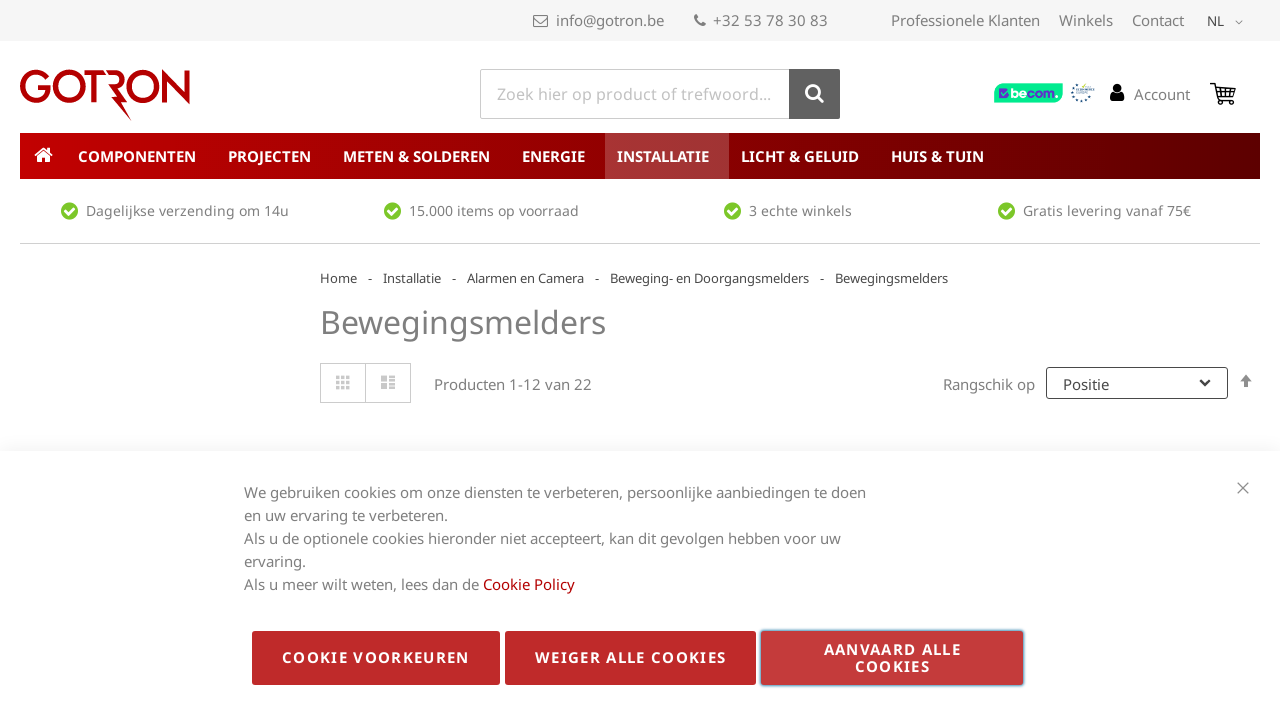

--- FILE ---
content_type: text/html; charset=UTF-8
request_url: https://www.gotron.be/installatie/alarmen-en-camera/bewegingsmelders/bewegingsmelders.html
body_size: 61387
content:
<!doctype html>
<html lang="nl">
    <head prefix="og: http://ogp.me/ns# fb: http://ogp.me/ns/fb# product: http://ogp.me/ns/product#">
        <script>
    var LOCALE = 'nl\u002DNL';
    var BASE_URL = 'https\u003A\u002F\u002Fwww.gotron.be\u002F';
    var require = {
        'baseUrl': 'https\u003A\u002F\u002Fwww.gotron.be\u002Fstatic\u002Fversion1757336616\u002Ffrontend\u002FGotron\u002Fdefault\u002Fnl_NL'
    };</script>        
<script>    window.dataLayer = window.dataLayer || [];
    function gtag() { dataLayer.push(arguments) }

    window.amConsentManager = window.amConsentManager || {
        consentStates: {
            denied: 'denied',
            granted: 'granted'
        },
        storageName: 'amConsentMode',
        gdprCookie: {
            cookieGroupName: 'amcookie_allowed',
            allCookiesAllowed: '0'
        },
        defaultConsentTypesData: {"ad_storage":{"default":"0","group":"2"},"analytics_storage":{"default":"0","group":"3"},"ad_user_data":{"default":"0","group":"2"},"ad_personalization":{"default":"0","group":"2"},"functionality_storage":{"default":"0","group":"1"},"security_storage":{"default":"0","group":"1"},"personalization_stotage":{"default":"0","group":"2"}},
        currentStoreId: 1,
        init: function () {
            this.initStorage();
            this.setDefaultConsent();
        },
        initStorage: function () {
            const persistedConsentTypes = this.getPersistedConsentTypeState();

            if (Object.keys(persistedConsentTypes).length !== 0 && !this.shouldResetConsentState(persistedConsentTypes)) {
                return;
            }

            let consentState = {};
            for (const [type, data] of Object.entries(this.defaultConsentTypesData)) {
                consentState[type] = {
                    group: data.group,
                    status: data.default === '1' ? this.consentStates.granted : this.consentStates.denied
                };
            }

            this.resetAllowedCookiesGroups();
            this.persistConsentTypeState(consentState);
        },
        setDefaultConsent: function () {
            gtag('consent', 'default', this.getPersistedConsentTypeStateForGtag());
        },
        updateConsent: function (consent) {
            const storageConsent = this.getPersistedConsentTypeState();
            const consentState = {...storageConsent, ...consent};

            this.persistConsentTypeState(consentState);
            gtag('consent', 'update', this.getPersistedConsentTypeStateForGtag());
        },
        getConsentTypeStateByGroupIds: function (groups) {
            let consentTypeState = {};

            for (const [type, data] of Object.entries(this.defaultConsentTypesData)) {
                consentTypeState[type] = {
                    group: data.group,
                    status: (groups.includes(data.group) || groups.includes(this.gdprCookie.allCookiesAllowed))
                        ? this.consentStates.granted
                        : this.consentStates.denied
                }
            }

            return consentTypeState;
        },
        persistConsentTypeState: function (consentTypeState) {
            let persistedState = this.getPersistedConsentTypeState(false);
            persistedState[this.currentStoreId] = consentTypeState;
            localStorage.setItem(this.storageName, JSON.stringify(persistedState));
        },
        getPersistedConsentTypeState: function (forCurrentStore = true) {
            let persistedStates = JSON.parse(localStorage.getItem(this.storageName)) ?? {};

            if (forCurrentStore) {
                return persistedStates?.[this.currentStoreId] ?? {};
            }

            return persistedStates;
        },
        getPersistedConsentTypeStateForGtag: function () {
            let consentTypeState = {};
            let persistedState = this.getPersistedConsentTypeState();

            for (const [type, data] of Object.entries(persistedState)) {
                consentTypeState[type] = data.status;
            }

            return consentTypeState;
        },
        shouldResetConsentState: function (persistedConsentTypes) {
            if (Object.keys(persistedConsentTypes).length != Object.keys(this.defaultConsentTypesData).length) {
                return true;
            }

            for (const [type, data] of Object.entries(persistedConsentTypes)) {
                if (data.group !== this.defaultConsentTypesData[type].group) {
                    return true;
                }
            }

            return false;
        },
        resetAllowedCookiesGroups: function () {
            document.cookie = this.gdprCookie.cookieGroupName + '=0;max-age=-1;domain=' + location.hostname
        }
    };

    window.amConsentManager.init();
</script>
<meta charset="utf-8"/>
<meta name="title" content="Gotron | Bewegingsmelders - Beweging- en Doorgangsmelders - Alarmen en Camera - Installatie | Elektronicaspecialist"/>
<meta name="description" content="Reeds meer dan 30 jaar uw elektronica- specialist. Meer dan 25.000 onderdelen uit voorraad leverbaar. Enkel kwaliteitsmerken. Persoonlijke dienstverlening vanuit 2 winkels."/>
<meta name="keywords" content="Gotron, elektronica, speciaalzaak, elektronicaspecialist, elektronicaonderdelen, multimeters, connectoren, kabels, componenten, solderen, voedingen, batterijen, gereedschap, alarmen, kabel-tv, luidsprekers, lampen, elektronische bouwkits, adapters, accessoires, toebehoren, Gent, Aalst, weerstanden, schakelaars, relais, LED lampen, ledstrips, potentiometers, condensatoren, dioden, IC, transistoren;"/>
<meta name="robots" content="INDEX,FOLLOW"/>
<meta name="viewport" content="width=device-width, initial-scale=1"/>
<meta name="format-detection" content="telephone=no"/>
<title>Gotron | Bewegingsmelders - Beweging- en Doorgangsmelders - Alarmen en Camera - Installatie | Elektronicaspecialist</title>
<link  rel="stylesheet" type="text/css"  media="all" href="https://www.gotron.be/static/version1757336616/frontend/Gotron/default/nl_NL/mage/calendar.css" />
<link  rel="stylesheet" type="text/css"  media="all" href="https://www.gotron.be/static/version1757336616/frontend/Gotron/default/nl_NL/css/styles-m.css" />
<link  rel="stylesheet" type="text/css"  media="all" href="https://www.gotron.be/static/version1757336616/frontend/Gotron/default/nl_NL/Interactivated_Customerreview/css/kiyohrating.css" />
<link  rel="stylesheet" type="text/css"  media="all" href="https://www.gotron.be/static/version1757336616/frontend/Gotron/default/nl_NL/MageWorx_Downloads/attachment.css" />
<link  rel="stylesheet" type="text/css"  media="all" href="https://www.gotron.be/static/version1757336616/frontend/Gotron/default/nl_NL/Wyomind_ElasticsearchAutocomplete/css/autocomplete.css" />
<link  rel="stylesheet" type="text/css"  media="all" href="https://www.gotron.be/static/version1757336616/frontend/Gotron/default/nl_NL/Wyomind_ElasticsearchCore/css/jquery.jsonview.min.css" />
<link  rel="stylesheet" type="text/css"  media="all" href="https://www.gotron.be/static/version1757336616/frontend/Gotron/default/nl_NL/Anowave_Ec/css/ec.css" />
<link  rel="stylesheet" type="text/css"  media="screen and (min-width: 768px)" href="https://www.gotron.be/static/version1757336616/frontend/Gotron/default/nl_NL/css/styles-l.css" />
<link  rel="stylesheet" type="text/css"  media="print" href="https://www.gotron.be/static/version1757336616/frontend/Gotron/default/nl_NL/css/print.css" />
<link  rel="icon" type="image/x-icon" href="https://www.gotron.be/static/version1757336616/frontend/Gotron/default/nl_NL/Magento_Theme/favicon.ico" />
<link  rel="shortcut icon" type="image/x-icon" href="https://www.gotron.be/static/version1757336616/frontend/Gotron/default/nl_NL/Magento_Theme/favicon.ico" />
<script  type="text/javascript"  src="https://www.gotron.be/static/version1757336616/frontend/Gotron/default/nl_NL/requirejs/require.js"></script>
<script  type="text/javascript"  src="https://www.gotron.be/static/version1757336616/frontend/Gotron/default/nl_NL/mage/requirejs/mixins.js"></script>
<script  type="text/javascript"  src="https://www.gotron.be/static/version1757336616/frontend/Gotron/default/nl_NL/requirejs-config.js"></script>
<script  type="text/javascript"  src="https://www.gotron.be/static/version1757336616/frontend/Gotron/default/nl_NL/Anowave_Ec/js/ec.js"></script>
<script  type="text/javascript"  src="https://www.gotron.be/static/version1757336616/frontend/Gotron/default/nl_NL/Anowave_Ec4/js/ec4.js"></script>
<script  type="text/javascript"  src="https://www.gotron.be/static/version1757336616/frontend/Gotron/default/nl_NL/modernizr/modernizr.2.0.6.js"></script>
<link  rel="canonical" href="https://www.gotron.be/installatie/alarmen-en-camera/bewegingsmelders/bewegingsmelders.html" />
<meta name="google-site-verification" content="xd_Rfcps8ktGG3_C9l8rbYEEKcwadA8bphbu7pZ3i5E" />

<meta http-equiv="Content-Type" content="text/html; charset=utf-8" />        <link rel="preload" href="https://www.gotron.be/static/version1757336616/frontend/Gotron/default/nl_NL/fonts/noto-sans-v35-latin/noto-sans-v35-latin-regular.woff2" as="font" type="font/woff2" crossorigin="">
<link rel="preload" href="https://www.gotron.be/static/version1757336616/frontend/Gotron/default/nl_NL/fonts/noto-sans-v35-latin/noto-sans-v35-latin-700.woff2" as="font" type="font/woff2" crossorigin="">


<style>

/* noto-sans-regular - latin */
@font-face {
  font-display: swap; /* Check https://developer.mozilla.org/en-US/docs/Web/CSS/@font-face/font-display for other options. */
  font-family: 'Noto Sans';
  font-style: normal;
  font-weight: 400;
  src: local(''),
       url('https://www.gotron.be/static/version1757336616/frontend/Gotron/default/nl_NL/fonts/noto-sans-v35-latin/noto-sans-v35-latin-regular.woff2') format('woff2'), /* Chrome 26+, Opera 23+, Firefox 39+ */
       url('https://www.gotron.be/static/version1757336616/frontend/Gotron/default/nl_NL/fonts/noto-sans-v35-latin/noto-sans-v35-latin-regular.woff') format('woff'); /* Chrome 6+, Firefox 3.6+, IE 9+, Safari 5.1+ */
}
/* noto-sans-italic - latin */
@font-face {
  font-display: swap; /* Check https://developer.mozilla.org/en-US/docs/Web/CSS/@font-face/font-display for other options. */
  font-family: 'Noto Sans';
  font-style: italic;
  font-weight: 400;
  src: local(''),
       url('https://www.gotron.be/static/version1757336616/frontend/Gotron/default/nl_NL/fonts/noto-sans-v35-latin/noto-sans-v35-latin-italic.woff2') format('woff2'), /* Chrome 26+, Opera 23+, Firefox 39+ */
       url('https://www.gotron.be/static/version1757336616/frontend/Gotron/default/nl_NL/fonts/noto-sans-v35-latin/noto-sans-v35-latin-italic.woff') format('woff'); /* Chrome 6+, Firefox 3.6+, IE 9+, Safari 5.1+ */
}
/* noto-sans-700 - latin */
@font-face {
  font-display: swap; /* Check https://developer.mozilla.org/en-US/docs/Web/CSS/@font-face/font-display for other options. */
  font-family: 'Noto Sans';
  font-style: normal;
  font-weight: 700;
  src: local(''),
       url('https://www.gotron.be/static/version1757336616/frontend/Gotron/default/nl_NL/fonts/noto-sans-v35-latin/noto-sans-v35-latin-700.woff2') format('woff2'), /* Chrome 26+, Opera 23+, Firefox 39+ */
       url('https://www.gotron.be/static/version1757336616/frontend/Gotron/default/nl_NL/fonts/noto-sans-v35-latin/noto-sans-v35-latin-700.woff') format('woff'); /* Chrome 6+, Firefox 3.6+, IE 9+, Safari 5.1+ */
}
/* noto-sans-700italic - latin */
@font-face {
  font-display: swap; /* Check https://developer.mozilla.org/en-US/docs/Web/CSS/@font-face/font-display for other options. */
  font-family: 'Noto Sans';
  font-style: italic;
  font-weight: 700;
  src: local(''),
       url('https://www.gotron.be/static/version1757336616/frontend/Gotron/default/nl_NL/fonts/noto-sans-v35-latin/noto-sans-v35-latin-700italic.woff2') format('woff2'), /* Chrome 26+, Opera 23+, Firefox 39+ */
       url('https://www.gotron.be/static/version1757336616/frontend/Gotron/default/nl_NL/fonts/noto-sans-v35-latin/noto-sans-v35-latin-700italic.woff') format('woff'); /* Chrome 6+, Firefox 3.6+, IE 9+, Safari 5.1+ */
}

</style>    <script type="text/x-magento-init">
        {
            "*": {
                "Magento_PageCache/js/form-key-provider": {
                    "isPaginationCacheEnabled":
                        0                }
            }
        }
    </script>
<style>
	.ec-gtm-cookie-directive > div { background: #ffffff; color: #000000; -webkit-border-radius: 8px; -moz-border-radius: 8px; -ms-border-radius: 8px; -o-border-radius: 8px; border-radius: 8px;  }
	.ec-gtm-cookie-directive > div > div > div a.action.accept,
    .ec-gtm-cookie-directive > div > div > div a.action.accept-all { color: #8bc53f; }
	.ec-gtm-cookie-directive > div > div > div .ec-gtm-cookie-directive-note-toggle { color: #8bc53f; }
    .ec-gtm-cookie-directive-segments { background: #ffffff; }
    .ec-gtm-cookie-directive-segments > div input[type="checkbox"] + label:before { border:1px solid #000000; }  
</style>
<script data-ommit="true">

	window.dataLayer = window.dataLayer || [];

		
	window.AEC = window.AEC || { version: "103.1.7"	};

		
	AEC.Const = 
	{
		TIMING_CATEGORY_ADD_TO_CART:		'Add To Cart Time',
		TIMING_CATEGORY_REMOVE_FROM_CART:	'Remove From Cart Time',
		TIMING_CATEGORY_PRODUCT_CLICK:		'Product Detail Click Time',
		TIMING_CATEGORY_CHECKOUT:			'Checkout Time',
		TIMING_CATEGORY_CHECKOUT_STEP:		'Checkout Step Time',
		TIMING_CATEGORY_PRODUCT_WISHLIST:	'Add to Wishlist Time',
		TIMING_CATEGORY_PRODUCT_COMPARE:	'Add to Compare Time'
	};

	AEC.Const.URL 					= 'https://www.gotron.be/';
	AEC.Const.VARIANT_DELIMITER 	= '-';
	AEC.Const.VARIANT_DELIMITER_ATT = ':';

		
	AEC.Const.CHECKOUT_STEP_SHIPPING 	= 1;
	AEC.Const.CHECKOUT_STEP_PAYMENT  	= 2;
	AEC.Const.CHECKOUT_STEP_ORDER  		= 3;

		
	AEC.Const.DIMENSION_SEARCH = 18;

	
	AEC.Const.COOKIE_DIRECTIVE 								= false;
	AEC.Const.COOKIE_DIRECTIVE_SEGMENT_MODE 				= false;
	AEC.Const.COOKIE_DIRECTIVE_SEGMENT_MODE_EVENTS			= ["cookieConsentGranted"];	
	AEC.Const.COOKIE_DIRECTIVE_CONSENT_GRANTED_EVENT 		= "cookieConsentGranted";
	AEC.Const.COOKIE_DIRECTIVE_CONSENT_DECLINE_EVENT 		= "cookieConsentDeclined";

		
	AEC.Const.COOKIE_DIRECTIVE_CONSENT_GRANTED = AEC.CookieConsent.getConsent("cookieConsentGranted");

		
	AEC.Const.CATALOG_CATEGORY_ADD_TO_CART_REDIRECT_EVENT = "catalogCategoryAddToCartRedirect";

		
	AEC.Message = 
	{
		confirm: 			 false,
		confirmRemoveTitle:  "Weet u het zeker?",
		confirmRemove: 		 "Weet u zeker dat u dit product wilt verwijderen uit de winkelwagen?"
	};
			
	AEC.storeName 			= "NL";
	AEC.currencyCode	 	= "EUR";
	AEC.useDefaultValues 	= false;
	AEC.facebook 			= false;
	AEC.facebookInitParams 	= [];

		
	AEC.SUPER = [];

		
	AEC.CONFIGURABLE_SIMPLES = [];

	
	AEC.BUNDLE = {"bundles":[],"options":[]};

	
	AEC.localStorage = true;

		
	AEC.summary = false;

	
	AEC.reset = false;

	
	AEC.tax = 1;
	
</script>
<script data-ommit="true">

    (summary => 
    {
    	if (summary)
    	{
        	let getSummary = (event) => 
        	{
            	AEC.Request.post("https:\/\/www.gotron.be\/datalayer\/index\/cart\/",{ event:event }, (response) => 
            	{
                	dataLayer.push(response);
               	});
            };

            ['ec.cookie.remove.item.data','ec.cookie.update.item.data','ec.cookie.add.data'].forEach(event => 
            {
            	AEC.EventDispatcher.on(event, (event => 
            	{
                	return () => 
                	{
                    	setTimeout(() => { getSummary(event); }, 2000);
                    };
                })(event));
            });
    	}
    })(AEC.summary);
    
</script>
<script data-ommit="true">

    if ('undefined' !== typeof AEC && AEC.GA4)
    {
    	AEC.GA4.enabled = true;

    	    	
    	AEC.GA4.conversion_event = "purchase";

    	    	
    	AEC.GA4.currency = "EUR";

    	    	
    	AEC.GA4.quote = [];
    }
    
</script><script data-ommit="true">

		
	window.dataLayer = window.dataLayer || [];

	
		
	var dataLayerTransport = (function()
	{
		var data = [];
		
		return {
			data:[],
			push: function(data)
			{
				this.data.push(data);
				
				return this;
			},
			serialize: function()
			{
				return this.data;
			}
		}	
	})();
	
</script><script data-ommit="true">

	/* Dynamic remarketing */
	window.google_tag_params = window.google_tag_params || {};

	/* Default pagetype */
	window.google_tag_params.ecomm_pagetype = 'category';

	/* Grouped products collection */
	window.G = [];

	/**
	 * Global revenue 
	 */
	window.revenue = 0;

	/**
	 * DoubleClick
	 */
	window.DoubleClick = 
	{
		DoubleClickRevenue:	 	0,
		DoubleClickTransaction: 0,
		DoubleClickQuantity: 	0
	};
	
	
	AEC.Cookie.visitor({"visitorLoginState":"Logged out","visitorLifetimeValue":0,"visitorExistingCustomer":"Nee","visitorType":"NOT LOGGED IN","currentStore":"NL"}).push(dataLayer, false);

		
	dataLayer.push({ pageType: "category"});
	
</script>

<!-- Google Tag Manager -->
<script>(function(w,d,s,l,i){w[l]=w[l]||[];w[l].push({'gtm.start':
new Date().getTime(),event:'gtm.js'});var f=d.getElementsByTagName(s)[0],
j=d.createElement(s),dl=l!='dataLayer'?'&l='+l:'';j.async=true;j.src=
'https://www.googletagmanager.com/gtm.js?id='+i+dl;f.parentNode.insertBefore(j,f);
})(window,document,'script','dataLayer','GTM-KGSQCL');</script>
<!-- End Google Tag Manager -->
<script data-ommit="true">

    	
</script>
<script data-ommit="true">AEC.Bind.apply({"performance":false})</script>

<meta name="twitter:card" content="summary" />


<meta property="og:locale" content="nl_NL" />
<meta property="og:type" content="product.group" />

    <meta property="og:title" content="Gotron | Bewegingsmelders - Beweging- en Doorgangsmelders - Alarmen en Camera - Installatie | Elektronicaspecialist" />

    <meta property="og:description" content="Reeds meer dan 30 jaar uw elektronica- specialist. Meer dan 25.000 onderdelen uit voorraad leverbaar. Enkel kwaliteitsmerken. Persoonlijke dienstverlening vanuit 2 winkels." />

<meta property="og:url" content="https://www.gotron.be/installatie/alarmen-en-camera/bewegingsmelders/bewegingsmelders.html" />
<meta property="og:site_name" content="NL" />

<meta property="og:image" content="https://www.gotron.be/static/version1757336616/frontend/Gotron/default/nl_NL/Magento_Theme/images/facebook-og-preview.jpg" />
<meta property="og:image:secure_url" content="https://www.gotron.be/static/version1757336616/frontend/Gotron/default/nl_NL/Magento_Theme/images/facebook-og-preview.jpg" />
<meta property="og:image:type" content="image/jpg" />
<meta property="og:image:width" content="1200" />
<meta property="og:image:height" content="600" />
<link rel="apple-touch-icon" sizes="180x180" href="https://www.gotron.be/static/version1757336616/frontend/Gotron/default/nl_NL/Magento_Theme/images/icons/apple-touch-icon.png">
<link rel="icon" type="image/png" href="https://www.gotron.be/static/version1757336616/frontend/Gotron/default/nl_NL/Magento_Theme/images/icons/favicon-32x32.png" sizes="32x32">
<link rel="icon" type="image/png" href="https://www.gotron.be/static/version1757336616/frontend/Gotron/default/nl_NL/Magento_Theme/images/icons/favicon-16x16.png" sizes="16x16">
<link rel="manifest" href="https://www.gotron.be/static/version1757336616/frontend/Gotron/default/nl_NL/Magento_Theme/images/icons/manifest.json">
<link rel="mask-icon" href="https://www.gotron.be/static/version1757336616/frontend/Gotron/default/nl_NL/Magento_Theme/images/icons/safari-pinned-tab.svg" color="#c20101">
<link rel="shortcut icon" href="https://www.gotron.be/static/version1757336616/frontend/Gotron/default/nl_NL/Magento_Theme/images/icons/favicon.ico">
<meta name="msapplication-config" content="https://www.gotron.be/static/version1757336616/frontend/Gotron/default/nl_NL/Magento_Theme/images/icons/browserconfig.xml">
<meta name="theme-color" content="#ffffff">
    </head>
    <body data-container="body"
          data-mage-init='{"loaderAjax": {}, "loader": { "icon": "https://www.gotron.be/static/version1757336616/frontend/Gotron/default/nl_NL/images/loader-2.gif"}}'
        id="html-body" class="page-with-filter page-products categorypath-installatie-alarmen-en-camera-bewegingsmelders-bewegingsmelders category-bewegingsmelders catalog-category-view page-layout-2columns-left">
        
<script type="text/x-magento-init">
    {
        "*": {
            "Magento_PageBuilder/js/widget-initializer": {
                "config": {"[data-content-type=\"slider\"][data-appearance=\"default\"]":{"Magento_PageBuilder\/js\/content-type\/slider\/appearance\/default\/widget":false},"[data-content-type=\"map\"]":{"Magento_PageBuilder\/js\/content-type\/map\/appearance\/default\/widget":false},"[data-content-type=\"row\"]":{"Magento_PageBuilder\/js\/content-type\/row\/appearance\/default\/widget":false},"[data-content-type=\"tabs\"]":{"Magento_PageBuilder\/js\/content-type\/tabs\/appearance\/default\/widget":false},"[data-content-type=\"slide\"]":{"Magento_PageBuilder\/js\/content-type\/slide\/appearance\/default\/widget":{"buttonSelector":".pagebuilder-slide-button","showOverlay":"hover","dataRole":"slide"}},"[data-content-type=\"banner\"]":{"Magento_PageBuilder\/js\/content-type\/banner\/appearance\/default\/widget":{"buttonSelector":".pagebuilder-banner-button","showOverlay":"hover","dataRole":"banner"}},"[data-content-type=\"buttons\"]":{"Magento_PageBuilder\/js\/content-type\/buttons\/appearance\/inline\/widget":false},"[data-content-type=\"products\"][data-appearance=\"carousel\"]":{"Magento_PageBuilder\/js\/content-type\/products\/appearance\/carousel\/widget":false}},
                "breakpoints": {"desktop":{"label":"Desktop","stage":true,"default":true,"class":"desktop-switcher","icon":"Magento_PageBuilder::css\/images\/switcher\/switcher-desktop.svg","conditions":{"min-width":"1024px"},"options":{"products":{"default":{"slidesToShow":"5"}}}},"tablet":{"conditions":{"max-width":"1024px","min-width":"768px"},"options":{"products":{"default":{"slidesToShow":"4"},"continuous":{"slidesToShow":"3"}}}},"mobile":{"label":"Mobile","stage":true,"class":"mobile-switcher","icon":"Magento_PageBuilder::css\/images\/switcher\/switcher-mobile.svg","media":"only screen and (max-width: 768px)","conditions":{"max-width":"768px","min-width":"640px"},"options":{"products":{"default":{"slidesToShow":"3"}}}},"mobile-small":{"conditions":{"max-width":"640px"},"options":{"products":{"default":{"slidesToShow":"2"},"continuous":{"slidesToShow":"1"}}}}}            }
        }
    }
</script>

<div class="cookie-status-message" id="cookie-status">
    The store will not work correctly when cookies are disabled.</div>
<script type="text&#x2F;javascript">document.querySelector("#cookie-status").style.display = "none";</script>
<script type="text/x-magento-init">
    {
        "*": {
            "cookieStatus": {}
        }
    }
</script>

<script type="text/x-magento-init">
    {
        "*": {
            "mage/cookies": {
                "expires": null,
                "path": "\u002F",
                "domain": ".www.gotron.be",
                "secure": true,
                "lifetime": "86400"
            }
        }
    }
</script>
    <noscript>
        <div class="message global noscript">
            <div class="content">
                <p>
                    <strong>JavaScript lijkt te zijn uitgeschakeld in uw browser.</strong>
                    <span>
                        Voor de beste gebruikerservaring, zorg ervoor dat javascript ingeschakeld is voor uw browser.                    </span>
                </p>
            </div>
        </div>
    </noscript>

<script>
    window.cookiesConfig = window.cookiesConfig || {};
    window.cookiesConfig.secure = true;
</script><script>    require.config({
        map: {
            '*': {
                wysiwygAdapter: 'mage/adminhtml/wysiwyg/tiny_mce/tinymce5Adapter'
            }
        }
    });</script><script>
    require.config({
        paths: {
            googleMaps: 'https\u003A\u002F\u002Fmaps.googleapis.com\u002Fmaps\u002Fapi\u002Fjs\u003Fv\u003D3\u0026key\u003D'
        },
        config: {
            'Magento_PageBuilder/js/utils/map': {
                style: ''
            },
            'Magento_PageBuilder/js/content-type/map/preview': {
                apiKey: '',
                apiKeyErrorMessage: 'You\u0020must\u0020provide\u0020a\u0020valid\u0020\u003Ca\u0020href\u003D\u0027https\u003A\u002F\u002Fwww.gotron.be\u002Fadminhtml\u002Fsystem_config\u002Fedit\u002Fsection\u002Fcms\u002F\u0023cms_pagebuilder\u0027\u0020target\u003D\u0027_blank\u0027\u003EGoogle\u0020Maps\u0020API\u0020key\u003C\u002Fa\u003E\u0020to\u0020use\u0020a\u0020map.'
            },
            'Magento_PageBuilder/js/form/element/map': {
                apiKey: '',
                apiKeyErrorMessage: 'You\u0020must\u0020provide\u0020a\u0020valid\u0020\u003Ca\u0020href\u003D\u0027https\u003A\u002F\u002Fwww.gotron.be\u002Fadminhtml\u002Fsystem_config\u002Fedit\u002Fsection\u002Fcms\u002F\u0023cms_pagebuilder\u0027\u0020target\u003D\u0027_blank\u0027\u003EGoogle\u0020Maps\u0020API\u0020key\u003C\u002Fa\u003E\u0020to\u0020use\u0020a\u0020map.'
            },
        }
    });
</script>

<script>
    require.config({
        shim: {
            'Magento_PageBuilder/js/utils/map': {
                deps: ['googleMaps']
            }
        }
    });
</script>

<script type="text&#x2F;javascript">window.isGdprCookieEnabled = true;

require(['Amasty_GdprFrontendUi/js/modal-show'], function (modalConfigInit) {
    modalConfigInit({"isDeclineEnabled":1,"barLocation":0,"policyText":"We gebruiken cookies om onze diensten te verbeteren, persoonlijke aanbiedingen te doen en uw ervaring te verbeteren. \r\n<br>Als u de optionele cookies hieronder niet accepteert, kan dit gevolgen hebben voor uw ervaring. \r\n<br>Als u meer wilt weten, lees dan de <a href=\"privacy-policy-cookie-restriction-mode\" title=\"Cookie Policy\" target=\"_blank\">Cookie Policy<\/a>","firstShowProcess":"0","cssConfig":{"backgroundColor":null,"policyTextColor":null,"textColor":null,"titleColor":null,"linksColor":null,"acceptBtnColor":"#B30000","acceptBtnColorHover":null,"acceptBtnTextColor":"#FFFFFF","acceptBtnTextColorHover":null,"acceptBtnOrder":"3","allowBtnTextColor":"#FFFFFF","allowBtnTextColorHover":null,"allowBtnColor":"#B30000","allowBtnColorHover":null,"allowBtnOrder":"1","declineBtnTextColorHover":null,"declineBtnColorHover":null,"declineBtnTextColor":"#FFFFFF","declineBtnColor":"#B30000","declineBtnOrder":"2"},"isPopup":false,"isModal":false,"className":"amgdprjs-bar-template","buttons":[{"label":"Aanvaard alle cookies","dataJs":"accept","class":"-allow -save","action":"allowCookies"},{"label":"Cookie voorkeuren","dataJs":"settings","class":"-settings"},{"label":"Weiger alle cookies","dataJs":"decline","class":"-decline","action":"declineCookie"}],"template":"<div role=\"alertdialog\"\n     tabindex=\"-1\"\n     class=\"modal-popup _show amgdprcookie-bar-container <% if (data.isPopup) { %>-popup<% } %>\" data-amcookie-js=\"bar\">\n    <span tabindex=\"0\" class=\"amgdprcookie-focus-guard\" data-focus-to=\"last\"><\/span>\n    <button class=\"action-close\" data-amcookie-js=\"close-cookiebar\" type=\"button\">\n        <span data-bind=\"i18n: 'Close'\"><\/span>\n    <\/button>\n    <div class=\"amgdprcookie-bar-block\">\n        <div class=\"amgdprcookie-policy\"><%= data.policyText %><\/div>\n        <div class=\"amgdprcookie-buttons-block\">\n            <% _.each(data.buttons, function(button) { %>\n            <button class=\"amgdprcookie-button <%= button.class %>\" disabled data-amgdprcookie-js=\"<%= button.dataJs %>\"><%= button.label %><\/button>\n            <% }); %>\n        <\/div>\n    <\/div>\n    <span tabindex=\"0\" class=\"amgdprcookie-focus-guard\" data-focus-to=\"first\"><\/span>\n<\/div>\n\n<style>\n    <% if(css.backgroundColor){ %>\n    .amgdprcookie-bar-container {\n        background-color: <%= css.backgroundColor %>\n    }\n    <% } %>\n    <% if(css.policyTextColor){ %>\n    .amgdprcookie-bar-container .amgdprcookie-policy {\n        color: <%= css.policyTextColor %>;\n    }\n    <% } %>\n    <% if(css.textColor){ %>\n    .amgdprcookie-bar-container .amgdprcookie-text {\n        color: <%= css.textColor %>;\n    }\n    <% } %>\n    <% if(css.titleColor){ %>\n    .amgdprcookie-bar-container .amgdprcookie-header {\n        color: <%= css.titleColor %>;\n    }\n    <% } %>\n    <% if(css.linksColor){ %>\n    .amgdprcookie-bar-container .amgdprcookie-link,\n    .amgdprcookie-bar-container .amgdprcookie-policy a {\n        color: <%= css.linksColor %>;\n    }\n    <% } %>\n    <% if(css.acceptBtnOrder || css.acceptBtnColor || css.acceptBtnTextColor){ %>\n    .amgdprcookie-bar-container .amgdprcookie-button.-save {\n        <% if(css.acceptBtnOrder) { %>order: <%= css.acceptBtnOrder %>; <% } %>\n        <% if(css.acceptBtnColor) { %>\n            background-color: <%= css.acceptBtnColor %>;\n            border-color: <%= css.acceptBtnColor %>;\n        <% } %>\n        <% if(css.acceptBtnTextColor) { %>color: <%= css.acceptBtnTextColor %>; <% } %>\n    }\n    <% } %>\n    <% if(css.acceptBtnColorHover || css.acceptBtnTextColorHover){ %>\n    .amgdprcookie-bar-container .amgdprcookie-button.-save:hover {\n        <% if(css.acceptBtnColorHover) { %>\n            background-color: <%= css.acceptBtnColorHover %>;\n            border-color: <%= css.acceptBtnColorHover %>;\n        <% } %>\n        <% if(css.acceptBtnTextColorHover) { %> color: <%= css.acceptBtnTextColorHover %>; <% } %>\n    }\n    <% } %>\n    <% if(css.allowBtnOrder || css.allowBtnColor || css.allowBtnTextColor){ %>\n    .amgdprcookie-bar-container .amgdprcookie-button.-settings {\n        <% if(css.allowBtnOrder) { %> order: <%= css.allowBtnOrder %>; <% } %>\n        <% if(css.allowBtnColor) { %>\n            background-color: <%= css.allowBtnColor %>;\n            border-color: <%= css.allowBtnColor %>;\n        <% } %>\n        <% if(css.allowBtnTextColor) { %> color: <%= css.allowBtnTextColor %>; <% } %>\n    }\n    <% } %>\n    <% if(css.allowBtnColorHover || css.allowBtnTextColorHover){ %>\n    .amgdprcookie-bar-container .amgdprcookie-button.-settings:hover {\n        <% if(css.allowBtnColorHover) { %>\n            background-color: <%= css.allowBtnColorHover %>;\n            border-color: <%= css.allowBtnColorHover %>;\n        <% } %>\n        <% if(css.allowBtnTextColorHover) { %> color: <%= css.allowBtnTextColorHover %>; <% } %>\n    }\n    <% } %>\n    <% if(css.declineBtnOrder || css.declineBtnColor || css.declineBtnTextColor){ %>\n    .amgdprcookie-bar-container .amgdprcookie-button.-decline {\n        <% if(css.declineBtnOrder) { %> order: <%= css.declineBtnOrder %>; <% } %>\n        <% if(css.declineBtnColor) { %>\n            background-color: <%= css.declineBtnColor %>;\n            border-color: <%= css.declineBtnColor %>;\n        <% } %>\n        <% if(css.declineBtnTextColor) { %> color: <%= css.declineBtnTextColor %>; <% } %>\n    }\n    <% } %>\n    <% if(css.declineBtnColorHover || css.declineBtnTextColorHover){ %>\n    .amgdprcookie-bar-container .amgdprcookie-button.-decline:hover {\n        <% if(css.declineBtnColorHover) { %>\n            background-color: <%= css.declineBtnColorHover %>;\n            border-color: <%= css.declineBtnColorHover %>;\n        <% } %>\n        <% if(css.declineBtnTextColorHover) { %> color: <%= css.declineBtnTextColorHover %>; <% } %>\n    }\n    <% } %>\n<\/style>\n"});
});</script>    <script type="text/x-magento-init">
        {
            "*": {
                "Magento_Ui/js/core/app": {"components":{"gdpr-cookie-modal":{"cookieText":"We gebruiken cookies om onze diensten te verbeteren, persoonlijke aanbiedingen te doen en uw ervaring te verbeteren. \r\n<br>Als u de optionele cookies hieronder niet accepteert, kan dit gevolgen hebben voor uw ervaring. \r\n<br>Als u meer wilt weten, lees dan de <a href=\"privacy-policy-cookie-restriction-mode\" title=\"Cookie Policy\" target=\"_blank\">Cookie Policy<\/a>","firstShowProcess":"0","acceptBtnText":"Aanvaard alle cookies","declineBtnText":"Weiger alle cookies","settingsBtnText":"Cookie voorkeuren","isDeclineEnabled":1,"component":"Amasty_GdprFrontendUi\/js\/cookies","children":{"gdpr-cookie-settings-modal":{"component":"Amasty_GdprFrontendUi\/js\/modal\/cookie-settings","settings":{"doneButtonText":"Cookie voorkeuren"}}}}}}            }
        }
    </script>
    <!-- ko scope: 'gdpr-cookie-modal' -->
        <!--ko template: getTemplate()--><!-- /ko -->
    <!-- /ko -->
    <style>
        .amgdprjs-bar-template {
            z-index: 999;
                    bottom: 0;
                }
    </style>

<!-- Google Tag Manager (noscript) -->
<noscript><iframe src="https://www.googletagmanager.com/ns.html?id=GTM-KGSQCL"
height="0" width="0" style="display:none;visibility:hidden"></iframe></noscript>
<!-- End Google Tag Manager (noscript) --><div class="page-wrapper"><header class="page-header"><div class="panel wrapper"><div class="panel header"><a class="action skip contentarea"
   href="#contentarea">
    <span>
        Ga naar de inhoud    </span>
</a>
        <div class="switcher language switcher-language" data-ui-id="language-switcher" id="switcher-language">
        <strong class="label switcher-label"><span>Taal</span></strong>
        <div class="actions dropdown options switcher-options">
            <div class="action toggle switcher-trigger"
                 id="switcher-language-trigger"
                 data-mage-init='{"dropdown":{}}'
                 data-toggle="dropdown"
                 data-trigger-keypress-button="true">
                <strong class="view-nl">
                    <span>NL</span>
                </strong>
            </div>
            <ul class="dropdown switcher-dropdown"
                data-target="dropdown">
                                                                                                <li class="view-fr switcher-option">
                            <a href="https://www.gotron.be/stores/store/redirect/___store/fr/___from_store/nl/uenc/aHR0cHM6Ly93d3cuZ290cm9uLmJlL2luc3RhbGxhdGllL2FsYXJtZW4tZW4tY2FtZXJhL2Jld2VnaW5nc21lbGRlcnMvYmV3ZWdpbmdzbWVsZGVycy5odG1sP19fX3N0b3JlPWZy/">
                                FR                            </a>
                        </li>
                                                                                <li class="view-en switcher-option">
                            <a href="https://www.gotron.be/stores/store/redirect/___store/en/___from_store/nl/uenc/aHR0cHM6Ly93d3cuZ290cm9uLmJlL2luc3RhbGxhdGllL2FsYXJtZW4tZW4tY2FtZXJhL2Jld2VnaW5nc21lbGRlcnMvYmV3ZWdpbmdzbWVsZGVycy5odG1sP19fX3N0b3JlPWVu/">
                                EN                            </a>
                        </li>
                                                </ul>
        </div>
    </div>
<div class="quick-menu">
    <div data-content-type="html" data-appearance="default" data-element="main" data-decoded="true"><ul>
<li><a href="/zakelijke-aankopen">Professionele Klanten</a></li>
<li><a href="/winkel">Winkels</a></li>
<li><a href="/contact">Contact</a></li>
</ul></div></div>
<div class="block block-contact">
    <p><a href="mailto:info@gotron.be" class="mail-link">info@gotron.be</a><a href="tel:003253783083" class="phone-link">+32 53 78 30 83</a></p></div>
<div class="header-quick-links">
</div>
</div></div><div class="header content"><span data-action="toggle-nav" class="action nav-toggle"><span></span></span>
<a
    class="logo"
    href="https://www.gotron.be/"
    title="Gotron&#x20;-&#x20;Uw&#x20;elektronicaspecialist&#x21;"
    aria-label="store logo">
    <img src="https://www.gotron.be/static/version1757336616/frontend/Gotron/default/nl_NL/images/logo.svg"
         title="Gotron&#x20;-&#x20;Uw&#x20;elektronicaspecialist&#x21;"
         alt="Gotron&#x20;-&#x20;Uw&#x20;elektronicaspecialist&#x21;"
            width="170"                />
</a>

<div data-block="minicart" class="minicart-wrapper">
    <a class="action showcart" href="https://www.gotron.be/checkout/cart/"
       data-bind="scope: 'minicart_content'">
        <span class="text">Winkelwagen</span>
        <span class="counter qty empty"
              data-bind="css: { empty: !!getCartParam('summary_count') == false && !isLoading() },
               blockLoader: isLoading">
            <span class="counter-number">
                <!-- ko if: getCartParam('summary_count') -->
                <!-- ko text: getCartParam('summary_count').toLocaleString(window.LOCALE) --><!-- /ko -->
                <!-- /ko -->
            </span>
            <span class="counter-label">
            <!-- ko if: getCartParam('summary_count') -->
                <!-- ko text: getCartParam('summary_count').toLocaleString(window.LOCALE) --><!-- /ko -->
                <!-- ko i18n: 'items' --><!-- /ko -->
            <!-- /ko -->
            </span>
        </span>
    </a>
            <div class="block block-minicart"
             data-role="dropdownDialog"
             data-mage-init='{"dropdownDialog":{
                "appendTo":"[data-block=minicart]",
                "triggerTarget":".showcart",
                "timeout": "2000",
                "closeOnMouseLeave": false,
                "closeOnEscape": true,
                "triggerClass":"active",
                "parentClass":"active",
                "buttons":[]}}'>
            <div id="minicart-content-wrapper" data-bind="scope: 'minicart_content'">
                <!-- ko template: getTemplate() --><!-- /ko -->
            </div>
                    </div>
        <script>window.checkout = {"shoppingCartUrl":"https:\/\/www.gotron.be\/checkout\/cart\/","checkoutUrl":"https:\/\/www.gotron.be\/checkout\/","updateItemQtyUrl":"https:\/\/www.gotron.be\/checkout\/sidebar\/updateItemQty\/","removeItemUrl":"https:\/\/www.gotron.be\/checkout\/sidebar\/removeItem\/","imageTemplate":"Magento_Catalog\/product\/image_with_borders","baseUrl":"https:\/\/www.gotron.be\/","minicartMaxItemsVisible":3,"websiteId":"1","maxItemsToDisplay":10,"storeId":"1","storeGroupId":"1","customerLoginUrl":"https:\/\/www.gotron.be\/customer\/account\/login\/referer\/aHR0cHM6Ly93d3cuZ290cm9uLmJlL2luc3RhbGxhdGllL2FsYXJtZW4tZW4tY2FtZXJhL2Jld2VnaW5nc21lbGRlcnMvYmV3ZWdpbmdzbWVsZGVycy5odG1s\/","isRedirectRequired":false,"autocomplete":"off","captcha":{"user_login":{"isCaseSensitive":false,"imageHeight":50,"imageSrc":"","refreshUrl":"https:\/\/www.gotron.be\/captcha\/refresh\/","isRequired":false,"timestamp":1769121916}}}</script>    <script type="text/x-magento-init">
    {
        "[data-block='minicart']": {
            "Magento_Ui/js/core/app": {"components":{"minicart_content":{"children":{"subtotal.container":{"children":{"subtotal":{"children":{"subtotal.totals":{"config":{"display_cart_subtotal_incl_tax":0,"display_cart_subtotal_excl_tax":0,"template":"Magento_Tax\/checkout\/minicart\/subtotal\/totals"},"children":{"subtotal.totals.msrp":{"component":"Magento_Msrp\/js\/view\/checkout\/minicart\/subtotal\/totals","config":{"displayArea":"minicart-subtotal-hidden","template":"Magento_Msrp\/checkout\/minicart\/subtotal\/totals"}}},"component":"Magento_Tax\/js\/view\/checkout\/minicart\/subtotal\/totals"}},"component":"uiComponent","config":{"template":"Magento_Checkout\/minicart\/subtotal"}}},"component":"uiComponent","config":{"displayArea":"subtotalContainer"}},"item.renderer":{"component":"Magento_Checkout\/js\/view\/cart-item-renderer","config":{"displayArea":"defaultRenderer","template":"Magento_Checkout\/minicart\/item\/default"},"children":{"item.image":{"component":"Magento_Catalog\/js\/view\/image","config":{"template":"Magento_Catalog\/product\/image","displayArea":"itemImage"}},"checkout.cart.item.price.sidebar":{"component":"uiComponent","config":{"template":"Magento_Checkout\/minicart\/item\/price","displayArea":"priceSidebar"}}}},"extra_info":{"component":"uiComponent","config":{"displayArea":"extraInfo"}},"promotion":{"component":"uiComponent","config":{"displayArea":"promotion"}}},"config":{"itemRenderer":{"default":"defaultRenderer","simple":"defaultRenderer","virtual":"defaultRenderer"},"template":"Magento_Checkout\/minicart\/content"},"component":"Magento_Checkout\/js\/view\/minicart"}},"types":[]}        },
        "*": {
            "Magento_Ui/js/block-loader": "https\u003A\u002F\u002Fwww.gotron.be\u002Fstatic\u002Fversion1757336616\u002Ffrontend\u002FGotron\u002Fdefault\u002Fnl_NL\u002Fimages\u002Floader\u002D1.gif"
        }
    }
    </script>
</div>
<div class="user-menu">
    <ul>
<li class="responsive-show-smallscreen"><a href="tel:003253783083" class="phone-link"><span>+32 53 78 30 83</span></a></li>
<li><a href="/customer/account/" class="account-link"><span>Account</span></a></li>
</ul>
</div>
<div class="be-commerce-label"><div>
    <a href="https://trustmark.becom.digital/nl/Gotron_4032488" class="trustprofilePopup"
       title="Webshop Trustmark and customer reviews" target="_blank">
        <img src="https://dashboard.trustprofile.io/banners/4000079/4032488/1614166043"
             alt="Webshop Trustmark and customer reviews"/>
    </a>
</div></div><script>
    var MAGE_VERSION = "2.4.6";

    function compareVersions(installed, required) {
        var a = installed.split('.');
        var b = required.split('.');
        for (var i = 0; i < a.length; ++i) {
            a[i] = Number(a[i]);
        }
        for (var i = 0; i < b.length; ++i) {
            b[i] = Number(b[i]);
        }
        if (a.length == 2) {
            a[2] = 0;
        }
        if (a[0] > b[0]) return true;
        if (a[0] < b[0]) return false;
        if (a[1] > b[1]) return true;
        if (a[1] < b[1]) return false;
        if (a[2] > b[2]) return true;
        if (a[2] < b[2]) return false;
        return true;
    }
</script>




        <div class="block-search">
        <div class="block-title"><strong>Search</strong></div>
        <div class="block block-content">
            <form class="form minisearch" id="search_mini_form307727" action="https://www.gotron.be/catalogsearch/result/" method="get">
                <div class="field search">
                    <label class="label" for="search_6575" data-role="minisearch-label">
                    </label>
                    <div class="control">
                        <input id="search_6575"
                               data-mage-init='{"wyoea": {
                               "formSelector": "#search_mini_form307727",
                               "url":"https://www.gotron.be/elastic.php",
                               "searchUrl":"https://www.gotron.be/catalogsearch/result/",
                               "storeCode":"nl",
                               "destinationSelector": "#search_autocomplete",
                               "minSearchLength": 3,
                               "config": {&quot;enable&quot;:&quot;1&quot;,&quot;enable_debug_mode&quot;:&quot;0&quot;,&quot;general&quot;:{&quot;enable_highlight&quot;:&quot;1&quot;,&quot;enable_all_results&quot;:&quot;1&quot;,&quot;update_search_term&quot;:&quot;0&quot;,&quot;labels&quot;:{&quot;all_results&quot;:&quot;See all results for &lt;b&gt;{{term}}&lt;\/b&gt; &gt;&gt;&quot;,&quot;didyoumean&quot;:&quot;Did you mean?&quot;,&quot;products&quot;:&quot;Products&quot;,&quot;categories&quot;:&quot;Categories&quot;,&quot;cms&quot;:&quot;Pages&quot;,&quot;no_category&quot;:&quot;No category found&quot;,&quot;no_cms&quot;:&quot;No page found&quot;,&quot;no_product&quot;:&quot;No product found&quot;}},&quot;didyoumean&quot;:{&quot;enable_search&quot;:&quot;1&quot;,&quot;enable_autocomplete&quot;:&quot;1&quot;,&quot;autocomplete_limit&quot;:&quot;5&quot;},&quot;product&quot;:{&quot;enable_autocomplete&quot;:&quot;1&quot;,&quot;autocomplete_limit&quot;:&quot;6&quot;},&quot;category&quot;:{&quot;enable_search&quot;:&quot;1&quot;,&quot;enable_autocomplete&quot;:&quot;1&quot;,&quot;display_empty_autocomplete&quot;:&quot;0&quot;,&quot;autocomplete_limit&quot;:&quot;5&quot;,&quot;search_limit&quot;:&quot;5&quot;},&quot;cms&quot;:{&quot;enable_search&quot;:&quot;1&quot;,&quot;enable_autocomplete&quot;:&quot;1&quot;,&quot;display_empty_autocomplete&quot;:&quot;0&quot;,&quot;autocomplete_limit&quot;:&quot;5&quot;,&quot;search_limit&quot;:&quot;5&quot;}},
                                "debug" : false,
                               "urlUpdateSearchTerm": "https://www.gotron.be/elasticsearchcore/searchTerm/add/"
                               }}'
                               type="text"
                               name="q"
                               value=""
                               placeholder="Zoek hier op product of trefwoord..."
                               class="input-text"
                               maxlength="128"
                               role="combobox"
                               aria-haspopup="false"
                               aria-autocomplete="both"
                               autocomplete="off"/>
                        <div class="nested">
    <a class="action advanced" href="https://www.gotron.be/catalogsearch/advanced/" data-action="advanced-search">
        Geavanceerd zoeken    </a>
</div>
<script>
    var MAGE_VERSION = "2.4.6";

    function compareVersions(installed, required) {
        var a = installed.split('.');
        var b = required.split('.');
        for (var i = 0; i < a.length; ++i) {
            a[i] = Number(a[i]);
        }
        for (var i = 0; i < b.length; ++i) {
            b[i] = Number(b[i]);
        }
        if (a.length == 2) {
            a[2] = 0;
        }
        if (a[0] > b[0]) return true;
        if (a[0] < b[0]) return false;
        if (a[1] > b[1]) return true;
        if (a[1] < b[1]) return false;
        if (a[2] > b[2]) return true;
        if (a[2] < b[2]) return false;
        return true;
    }
</script>

<div id="ea_search_autocomplete" class="top-arrow-primary ea-search-autocomplete no-result">
    <div class="content">
        <div class="left wyomind-bg-secondary">
            <div id="ea-suggests"></div>
            <div id="ea-categories"></div>
            <div id="ea-cms"></div>
            <div id="ea-others"></div>
        </div>
        <div class="right wyomind-bg-primary">
            <div id="ea-products"></div>
            <div id="ea-all-results"></div>
        </div>
    </div>
</div>
<div id="ea-search-autocomplete-no-result" class="top-arrow-primary ea-search-autocomplete-no-result">
    <div class="content wyomind-bg-secondary wyomind-primary-border">
        No product found    </div>
</div>
                    </div>
                </div>
                <div class="actions">
                    <button type="submit"
                            title="Search"
                            class="action search">
                    <span>Search</span>
                    </button>
                </div>
            </form>
        </div>
    </div>

<script>
    require(['underscore', 'Magento_Catalog/js/price-utils'], function (_, utils) {
        _.mixin({
            getBaseUrl: function () {
                return 'https://www.gotron.be/';
            },
            getSearchUrl: function () {
                return 'https://www.gotron.be/catalogsearch/result/';
            },
            getFormattedPrice: function (price, productTaxClassId) {
                return _.formatPrice(_.calculateTax(_.convertPrice(price), productTaxClassId));
            },
            formatPrice: function (price) {
                var priceFormat = {"pattern":"\u20ac\u00a0%s","precision":2,"requiredPrecision":2,"decimalSymbol":",","groupSymbol":".","groupLength":3,"integerRequired":false};

                return utils.formatPrice(price, priceFormat);
            },
            calculateTax: function (price, productTaxClassId) {
                var needPriceConversion = true;
                var taxRates = {"2":6,"4":12,"5":21,"6":21};

                if (!needPriceConversion || !taxRates[productTaxClassId]) {
                    return price;
                }

                var rate = taxRates[productTaxClassId] / 100;
                var priceIncludesTax = false;

                if (priceIncludesTax) {
                    return price / (1 + rate);
                }

                return price + price * rate;
            },
            convertPrice: function (price) {
                var rate = 1;

                return price * rate;
            }
        });
    });
</script>


    <div class="kiyoh-shop-snippets" style="display:none;">
        <div class="rating-box">
            <div class="rating" style="width:94%"></div>
        </div>
        <div class="kiyoh-schema" itemscope="itemscope" itemtype="http://schema.org/Organization">
            <meta itemprop="name" content="Gotron"/>
            <a href="https://www.gotron.be/" itemprop="url" style="display: none">https://www.gotron.be/</a>
            <div itemprop="aggregateRating" itemscope="itemscope" itemtype="http://schema.org/AggregateRating">
                <meta itemprop="bestRating" content="10">
                <p>
                    <a href="https://www.kiyoh.com/reviews/1051026/gotron" target="_blank" class="kiyoh-link">
                        Waardering <span itemprop="ratingValue">9.4</span> out of 10, based on <span itemprop="ratingCount">2647</span> customer reviews                    </a>
                </p>
            </div>
        </div>
    </div>
</div></header>    <div class="sections nav-sections">
                <div class="section-items nav-sections-items"
             data-mage-init='{"tabs":{"openedState":"active"}}'>
                                            <div class="section-item-title nav-sections-item-title"
                     data-role="collapsible">
                    <a class="nav-sections-item-switch"
                       data-toggle="switch" href="#store.menu">
                        Menu                    </a>
                </div>
                <div class="section-item-content nav-sections-item-content"
                     id="store.menu"
                     data-role="content">
                    
<nav class="navigation test" role="navigation" data-action="navigation">
    <ul data-mage-init='{"menu":{"responsive":true, "expanded":true, "position":{"my":"left top","at":"left bottom"}}}'><li class="level0 home "><a href="/" title="Home" class="level-top"><span></span></a></li><li  class="level0 nav-1 category-item first level-top parent"><a href="https://www.gotron.be/componenten.html"  class="level-top" ><span>Componenten</span></a><ul class="level0 submenu"><li  class="level1 nav-1-1 category-item first parent"><a href="https://www.gotron.be/componenten/actief.html" ><span>Actief</span></a><ul class="level1 submenu"><li  class="level2 nav-1-1-1 category-item first"><a href="https://www.gotron.be/componenten/actief/leds.html" ><span>Leds</span></a></li><li  class="level2 nav-1-1-2 category-item parent"><a href="https://www.gotron.be/componenten/actief/transistoren.html" ><span>Transistoren</span></a><ul class="level2 submenu"><li  class="level3 nav-1-1-2-1 category-item first"><a href="https://www.gotron.be/componenten/actief/transistoren/ac.html" ><span>Ac</span></a></li><li  class="level3 nav-1-1-2-2 category-item last"><a href="https://www.gotron.be/componenten/actief/transistoren/2n.html" ><span>2n</span></a></li></ul></li><li  class="level2 nav-1-1-3 category-item"><a href="https://www.gotron.be/componenten/actief/ic-s.html" ><span>Ic&#039;s</span></a></li><li  class="level2 nav-1-1-4 category-item"><a href="https://www.gotron.be/componenten/actief/dioden.html" ><span>Dioden</span></a></li><li  class="level2 nav-1-1-5 category-item"><a href="https://www.gotron.be/componenten/actief/zenerdioden.html" ><span>Zenerdioden</span></a></li><li  class="level2 nav-1-1-6 category-item"><a href="https://www.gotron.be/componenten/actief/opto.html" ><span>Opto Elementen</span></a></li><li  class="level2 nav-1-1-7 category-item last"><a href="https://www.gotron.be/componenten/actief/thyristor-diac-triac.html" ><span>Thyristor-Diac-Triac</span></a></li></ul></li><li  class="level1 nav-1-2 category-item parent"><a href="https://www.gotron.be/componenten/passief.html" ><span>Passief</span></a><ul class="level1 submenu"><li  class="level2 nav-1-2-1 category-item first"><a href="https://www.gotron.be/componenten/passief/weerstanden.html" ><span>Weerstanden</span></a></li><li  class="level2 nav-1-2-2 category-item"><a href="https://www.gotron.be/componenten/passief/condensatoren.html" ><span>Condensatoren</span></a></li><li  class="level2 nav-1-2-3 category-item"><a href="https://www.gotron.be/componenten/passief/draaipotentiometer.html" ><span>Potentiometer</span></a></li><li  class="level2 nav-1-2-4 category-item"><a href="https://www.gotron.be/componenten/passief/trimpotentiometer.html" ><span>Trimpotentiometer</span></a></li><li  class="level2 nav-1-2-5 category-item"><a href="https://www.gotron.be/componenten/passief/spoelen.html" ><span>Spoelen</span></a></li><li  class="level2 nav-1-2-6 category-item last"><a href="https://www.gotron.be/componenten/passief/kristallen-filters.html" ><span>Kristallen - Filters</span></a></li></ul></li><li  class="level1 nav-1-3 category-item parent"><a href="https://www.gotron.be/componenten/connectoren.html" ><span>Connectoren</span></a><ul class="level1 submenu"><li  class="level2 nav-1-3-1 category-item first"><a href="https://www.gotron.be/componenten/connectoren/dc-aansluitingen.html" ><span>DC Aansluitingen</span></a></li><li  class="level2 nav-1-3-2 category-item"><a href="https://www.gotron.be/componenten/connectoren/jack-cinch.html" ><span>Jack &amp; Cinch</span></a></li><li  class="level2 nav-1-3-3 category-item"><a href="https://www.gotron.be/componenten/connectoren/xlr.html" ><span>XLR Neutrik</span></a></li><li  class="level2 nav-1-3-4 category-item"><a href="https://www.gotron.be/componenten/connectoren/din-stekkers.html" ><span>DIN Stekkers</span></a></li><li  class="level2 nav-1-3-5 category-item"><a href="https://www.gotron.be/componenten/connectoren/audio-overgangen.html" ><span>Audio Overgangen</span></a></li><li  class="level2 nav-1-3-6 category-item"><a href="https://www.gotron.be/componenten/connectoren/banaanstekker-bus-kroko-meetpunt.html" ><span>Banaanstekker - Bus - Kroko - Meetpunt</span></a></li><li  class="level2 nav-1-3-7 category-item"><a href="https://www.gotron.be/componenten/connectoren/bnc-uhf-n-fme-tnc-sma.html" ><span>BNC-UHF-N-FME-TNC-SMA</span></a></li><li  class="level2 nav-1-3-8 category-item"><a href="https://www.gotron.be/componenten/connectoren/overgang-bnc-n-uhf-tnc-fme.html" ><span>Overgang BNC-N-UHF-TNC-FME</span></a></li><li  class="level2 nav-1-3-9 category-item"><a href="https://www.gotron.be/componenten/connectoren/coax-f-connectoren.html" ><span>Coax - F - Connectoren</span></a></li><li  class="level2 nav-1-3-10 category-item"><a href="https://www.gotron.be/componenten/connectoren/industrieel-neutrik-hirschmann.html" ><span>Industrieel - Neutrik - Hirschmann</span></a></li><li  class="level2 nav-1-3-11 category-item"><a href="https://www.gotron.be/componenten/connectoren/computer.html" ><span>Computer</span></a></li><li  class="level2 nav-1-3-12 category-item"><a href="https://www.gotron.be/componenten/connectoren/rj45-rj11.html" ><span>RJ45, RJ11</span></a></li><li  class="level2 nav-1-3-13 category-item"><a href="https://www.gotron.be/componenten/connectoren/sub-d-connectoren.html" ><span>Sub-d Connectoren</span></a></li><li  class="level2 nav-1-3-14 category-item"><a href="https://www.gotron.be/componenten/connectoren/idc-rij-connectoren.html" ><span>IDC, Rij-connectoren</span></a></li><li  class="level2 nav-1-3-15 category-item"><a href="https://www.gotron.be/componenten/connectoren/ic-voeten.html" ><span>IC-Voeten</span></a></li><li  class="level2 nav-1-3-16 category-item"><a href="https://www.gotron.be/componenten/connectoren/kroonstenen.html" ><span>Kroonstenen</span></a></li><li  class="level2 nav-1-3-17 category-item"><a href="https://www.gotron.be/componenten/connectoren/kabelschoenen.html" ><span>Kabelschoenen</span></a></li><li  class="level2 nav-1-3-18 category-item"><a href="https://www.gotron.be/componenten/connectoren/autostekkers.html" ><span>Autostekkers</span></a></li><li  class="level2 nav-1-3-19 category-item"><a href="https://www.gotron.be/componenten/connectoren/uhf.html" ><span>Uhf</span></a></li><li  class="level2 nav-1-3-20 category-item last"><a href="https://www.gotron.be/componenten/connectoren/rj45.html" ><span>Rj45</span></a></li></ul></li><li  class="level1 nav-1-4 category-item parent"><a href="https://www.gotron.be/componenten/schakelmateriaal.html" ><span>Schakelen</span></a><ul class="level1 submenu"><li  class="level2 nav-1-4-1 category-item first"><a href="https://www.gotron.be/componenten/schakelmateriaal/relais.html" ><span>Relais</span></a></li><li  class="level2 nav-1-4-2 category-item last"><a href="https://www.gotron.be/componenten/schakelmateriaal/schakelaars-en-drukknoppen.html" ><span>Schakelaars en Drukknoppen</span></a></li></ul></li><li  class="level1 nav-1-5 category-item parent"><a href="https://www.gotron.be/componenten/zekeringen.html" ><span>Zekeringen</span></a><ul class="level1 submenu"><li  class="level2 nav-1-5-1 category-item first"><a href="https://www.gotron.be/componenten/zekeringen/smeltzekeringen-20mm.html" ><span>Smeltzekeringen 20mm</span></a></li><li  class="level2 nav-1-5-2 category-item"><a href="https://www.gotron.be/componenten/zekeringen/smeltzekeringen-32mm.html" ><span>Smeltzekeringen 32mm - 25mm</span></a></li><li  class="level2 nav-1-5-3 category-item"><a href="https://www.gotron.be/componenten/zekeringen/smeltzekeringen-38mm-50mm.html" ><span>Smeltzekeringen 38mm - 50mm</span></a></li><li  class="level2 nav-1-5-4 category-item"><a href="https://www.gotron.be/componenten/zekeringen/draadzekeringen.html" ><span>Axiale - Radiale Printzekeringen</span></a></li><li  class="level2 nav-1-5-5 category-item"><a href="https://www.gotron.be/componenten/zekeringen/autozekeringen.html" ><span>Auto Zekeringen</span></a></li><li  class="level2 nav-1-5-6 category-item"><a href="https://www.gotron.be/componenten/zekeringen/automatische.html" ><span>Automatisch Zekeringen</span></a></li><li  class="level2 nav-1-5-7 category-item"><a href="https://www.gotron.be/componenten/zekeringen/temperatuur.html" ><span>Temperatuur</span></a></li><li  class="level2 nav-1-5-8 category-item"><a href="https://www.gotron.be/componenten/zekeringen/thermostaat-clixon.html" ><span>Thermostaat - Clixon</span></a></li><li  class="level2 nav-1-5-9 category-item"><a href="https://www.gotron.be/componenten/zekeringen/toebehoren.html" ><span>Toebehoren</span></a></li><li  class="level2 nav-1-5-10 category-item last"><a href="https://www.gotron.be/componenten/zekeringen/ptc-fuse.html" ><span>Microgolf &amp; PTC Fuse, </span></a></li></ul></li><li  class="level1 nav-1-6 category-item last"><a href="https://www.gotron.be/componenten/sets.html" ><span>Sets</span></a></li></ul></li><li  class="level0 nav-2 category-item level-top parent"><a href="https://www.gotron.be/projecten.html"  class="level-top" ><span>Projecten</span></a><ul class="level0 submenu"><li  class="level1 nav-2-1 category-item first parent"><a href="https://www.gotron.be/projecten/bouwkits.html" ><span>Bouwkits</span></a><ul class="level1 submenu"><li  class="level2 nav-2-1-1 category-item first"><a href="https://www.gotron.be/projecten/bouwkits/arduino.html" ><span>Arduino</span></a></li><li  class="level2 nav-2-1-2 category-item"><a href="https://www.gotron.be/projecten/bouwkits/raspberry.html" ><span>Raspberry Pi</span></a></li><li  class="level2 nav-2-1-3 category-item"><a href="https://www.gotron.be/projecten/bouwkits/adafruit.html" ><span>Adafruit</span></a></li><li  class="level2 nav-2-1-4 category-item"><a href="https://www.gotron.be/projecten/bouwkits/sparkfun.html" ><span>Sparkfun</span></a></li><li  class="level2 nav-2-1-5 category-item"><a href="https://www.gotron.be/projecten/bouwkits/microbit.html" ><span>Microbit</span></a></li><li  class="level2 nav-2-1-6 category-item"><a href="https://www.gotron.be/projecten/bouwkits/bare-conductive.html" ><span>Bare conductive</span></a></li><li  class="level2 nav-2-1-7 category-item"><a href="https://www.gotron.be/projecten/bouwkits/kits.html" ><span>Velleman</span></a></li><li  class="level2 nav-2-1-8 category-item"><a href="https://www.gotron.be/projecten/bouwkits/produkten.html" ><span>3D-printers</span></a></li><li  class="level2 nav-2-1-9 category-item"><a href="https://www.gotron.be/projecten/bouwkits/robotkits.html" ><span>Robotkits</span></a></li><li  class="level2 nav-2-1-10 category-item"><a href="https://www.gotron.be/projecten/bouwkits/motor.html" ><span>Motor</span></a></li><li  class="level2 nav-2-1-11 category-item"><a href="https://www.gotron.be/projecten/bouwkits/diverse.html" ><span>Diverse</span></a></li><li  class="level2 nav-2-1-12 category-item"><a href="https://www.gotron.be/projecten/bouwkits/stem.html" ><span>Stem Projecten</span></a></li><li  class="level2 nav-2-1-13 category-item"><a href="https://www.gotron.be/projecten/bouwkits/sensoren.html" ><span>Sensoren</span></a></li><li  class="level2 nav-2-1-14 category-item last"><a href="https://www.gotron.be/projecten/bouwkits/okdo.html" ><span>Okdo</span></a></li></ul></li><li  class="level1 nav-2-2 category-item parent"><a href="https://www.gotron.be/projecten/boeken.html" ><span>Technische Boeken</span></a><ul class="level1 submenu"><li  class="level2 nav-2-2-1 category-item first"><a href="https://www.gotron.be/projecten/boeken/gotron.html" ><span>Gotron</span></a></li><li  class="level2 nav-2-2-2 category-item last"><a href="https://www.gotron.be/projecten/boeken/elektor.html" ><span>Elektor</span></a></li></ul></li><li  class="level1 nav-2-3 category-item parent"><a href="https://www.gotron.be/projecten/leerpakketten.html" ><span>Partnerships</span></a><ul class="level1 submenu"><li  class="level2 nav-2-3-1 category-item first"><a href="https://www.gotron.be/projecten/leerpakketten/odisee.html" ><span>Odisee</span></a></li><li  class="level2 nav-2-3-2 category-item"><a href="https://www.gotron.be/projecten/leerpakketten/tmleuven.html" ><span>Tmleuven</span></a></li><li  class="level2 nav-2-3-3 category-item"><a href="https://www.gotron.be/projecten/leerpakketten/kulucl.html" ><span>U Hasselt - KU Leuven</span></a></li><li  class="level2 nav-2-3-4 category-item"><a href="https://www.gotron.be/projecten/leerpakketten/kulucll.html" ><span>UCLL</span></a></li><li  class="level2 nav-2-3-5 category-item"><a href="https://www.gotron.be/projecten/leerpakketten/howest.html" ><span>Howest</span></a></li><li  class="level2 nav-2-3-6 category-item"><a href="https://www.gotron.be/projecten/leerpakketten/averbode.html" ><span>Averbode</span></a></li><li  class="level2 nav-2-3-7 category-item"><a href="https://www.gotron.be/projecten/leerpakketten/vives.html" ><span>Vives</span></a></li><li  class="level2 nav-2-3-8 category-item"><a href="https://www.gotron.be/projecten/leerpakketten/karel-de-grote-hogeschool.html" ><span>Karel De Grote Hogeschool</span></a></li><li  class="level2 nav-2-3-9 category-item"><a href="https://www.gotron.be/projecten/leerpakketten/nerdland.html" ><span>Howest MCT 2025 - 2026</span></a></li><li  class="level2 nav-2-3-10 category-item last"><a href="https://www.gotron.be/projecten/leerpakketten/hogent.html" ><span>Hogeschool Gent</span></a></li></ul></li><li  class="level1 nav-2-4 category-item last"><a href="https://www.gotron.be/projecten/kadobon.html" ><span>Kadobon</span></a></li></ul></li><li  class="level0 nav-3 category-item level-top parent"><a href="https://www.gotron.be/meten-solderen.html"  class="level-top" ><span>Meten &amp; Solderen</span></a><ul class="level0 submenu"><li  class="level1 nav-3-1 category-item first parent"><a href="https://www.gotron.be/meten-solderen/meettoestel.html" ><span>Meettoestel</span></a><ul class="level1 submenu"><li  class="level2 nav-3-1-1 category-item first"><a href="https://www.gotron.be/meten-solderen/meettoestel/multimeter.html" ><span>Multimeter</span></a></li><li  class="level2 nav-3-1-2 category-item"><a href="https://www.gotron.be/meten-solderen/meettoestel/oscilloscopen-functiegeneratoren.html" ><span>Oscilloscopen &amp; Functiegeneratoren</span></a></li><li  class="level2 nav-3-1-3 category-item"><a href="https://www.gotron.be/meten-solderen/meettoestel/amperetang.html" ><span>Amperetang</span></a></li><li  class="level2 nav-3-1-4 category-item"><a href="https://www.gotron.be/meten-solderen/meettoestel/thermometer.html" ><span>Temperatuur - Vochtigheid</span></a></li><li  class="level2 nav-3-1-5 category-item"><a href="https://www.gotron.be/meten-solderen/meettoestel/isolatie.html" ><span>Isolatie- &amp; Aardingsmeters</span></a></li><li  class="level2 nav-3-1-6 category-item"><a href="https://www.gotron.be/meten-solderen/meettoestel/afstand.html" ><span>Afstandsmeter</span></a></li><li  class="level2 nav-3-1-7 category-item"><a href="https://www.gotron.be/meten-solderen/meettoestel/netwerk.html" ><span>Netwerktester</span></a></li><li  class="level2 nav-3-1-8 category-item"><a href="https://www.gotron.be/meten-solderen/meettoestel/calibrator.html" ><span>Calibrator</span></a></li><li  class="level2 nav-3-1-9 category-item"><a href="https://www.gotron.be/meten-solderen/meettoestel/geluid.html" ><span>Decibelmeter</span></a></li><li  class="level2 nav-3-1-10 category-item"><a href="https://www.gotron.be/meten-solderen/meettoestel/paneelmeters.html" ><span>Paneelmeters</span></a></li><li  class="level2 nav-3-1-11 category-item"><a href="https://www.gotron.be/meten-solderen/meettoestel/speciale-meettoestellen.html" ><span>Speciale Meettoestellen</span></a></li><li  class="level2 nav-3-1-12 category-item"><a href="https://www.gotron.be/meten-solderen/meettoestel/meetsnoeren-toebehoren.html" ><span>Accessoires Fluke , diverse</span></a></li><li  class="level2 nav-3-1-13 category-item last"><a href="https://www.gotron.be/meten-solderen/meettoestel/banaansnoeren.html" ><span>Banaansnoeren</span></a></li></ul></li><li  class="level1 nav-3-2 category-item last parent"><a href="https://www.gotron.be/meten-solderen/solderen.html" ><span>Solderen</span></a><ul class="level1 submenu"><li  class="level2 nav-3-2-1 category-item first"><a href="https://www.gotron.be/meten-solderen/solderen/bouten.html" ><span>Soldeerbouten</span></a></li><li  class="level2 nav-3-2-2 category-item"><a href="https://www.gotron.be/meten-solderen/solderen/gas.html" ><span>Gassoldeerbout</span></a></li><li  class="level2 nav-3-2-3 category-item"><a href="https://www.gotron.be/meten-solderen/solderen/soldeerstations.html" ><span>Soldeerstations</span></a></li><li  class="level2 nav-3-2-4 category-item"><a href="https://www.gotron.be/meten-solderen/solderen/desolderen.html" ><span>Desolderen</span></a></li><li  class="level2 nav-3-2-5 category-item"><a href="https://www.gotron.be/meten-solderen/solderen/printplaten.html" ><span>Printplaten</span></a></li><li  class="level2 nav-3-2-6 category-item"><a href="https://www.gotron.be/meten-solderen/solderen/onderhoud-spray.html" ><span>Onderhoud Spray</span></a></li><li  class="level2 nav-3-2-7 category-item"><a href="https://www.gotron.be/meten-solderen/solderen/printboren.html" ><span>Printboren</span></a></li><li  class="level2 nav-3-2-8 category-item"><a href="https://www.gotron.be/meten-solderen/solderen/soldeertin.html" ><span>Soldeertin</span></a></li><li  class="level2 nav-3-2-9 category-item last"><a href="https://www.gotron.be/meten-solderen/solderen/diverse.html" ><span>Diverse</span></a></li></ul></li></ul></li><li  class="level0 nav-4 category-item level-top parent"><a href="https://www.gotron.be/energie.html"  class="level-top" ><span>Energie</span></a><ul class="level0 submenu"><li  class="level1 nav-4-1 category-item first parent"><a href="https://www.gotron.be/energie/voedingen.html" ><span>Voedingen</span></a><ul class="level1 submenu"><li  class="level2 nav-4-1-1 category-item first"><a href="https://www.gotron.be/energie/voedingen/industriele-voeding.html" ><span>Industriële Voeding</span></a></li><li  class="level2 nav-4-1-2 category-item"><a href="https://www.gotron.be/energie/voedingen/gestabiliseerd.html" ><span>Gestabiliseerd</span></a></li><li  class="level2 nav-4-1-3 category-item"><a href="https://www.gotron.be/energie/voedingen/auto-toepassingen.html" ><span>Auto Toepassingen</span></a></li><li  class="level2 nav-4-1-4 category-item"><a href="https://www.gotron.be/energie/voedingen/labovoedingen.html" ><span>Labovoedingen</span></a></li><li  class="level2 nav-4-1-5 category-item last"><a href="https://www.gotron.be/energie/voedingen/omvormers.html" ><span>Omvormers</span></a></li></ul></li><li  class="level1 nav-4-2 category-item parent"><a href="https://www.gotron.be/energie/transfo.html" ><span>Transfo</span></a><ul class="level1 submenu"><li  class="level2 nav-4-2-1 category-item first"><a href="https://www.gotron.be/energie/transfo/printtransfo.html" ><span>Printtransfo</span></a></li><li  class="level2 nav-4-2-2 category-item"><a href="https://www.gotron.be/energie/transfo/draadtransfo.html" ><span>Draadtransfo</span></a></li><li  class="level2 nav-4-2-3 category-item"><a href="https://www.gotron.be/energie/transfo/ringkerntransfo.html" ><span>Ringkerntransfo</span></a></li><li  class="level2 nav-4-2-4 category-item"><a href="https://www.gotron.be/energie/transfo/industriele-transfo.html" ><span>Industriële Transfo</span></a></li><li  class="level2 nav-4-2-5 category-item"><a href="https://www.gotron.be/energie/transfo/bloktransfo.html" ><span>Bloktransfo</span></a></li><li  class="level2 nav-4-2-6 category-item"><a href="https://www.gotron.be/energie/transfo/halogeentransfo.html" ><span>Halogeentransfo</span></a></li><li  class="level2 nav-4-2-7 category-item"><a href="https://www.gotron.be/energie/transfo/impedantie.html" ><span>Impedantie</span></a></li><li  class="level2 nav-4-2-8 category-item last"><a href="https://www.gotron.be/energie/transfo/regelbaar.html" ><span>Regelbaar</span></a></li></ul></li><li  class="level1 nav-4-3 category-item last parent"><a href="https://www.gotron.be/energie/batterijen.html" ><span>Batterijen</span></a><ul class="level1 submenu"><li  class="level2 nav-4-3-1 category-item first"><a href="https://www.gotron.be/energie/batterijen/niet-oplaadbaar.html" ><span>Niet oplaadbaar</span></a></li><li  class="level2 nav-4-3-2 category-item"><a href="https://www.gotron.be/energie/batterijen/oplaadbaar.html" ><span>Oplaadbaar</span></a></li><li  class="level2 nav-4-3-3 category-item"><a href="https://www.gotron.be/energie/batterijen/batterijhouder.html" ><span>Batterijhouder</span></a></li><li  class="level2 nav-4-3-4 category-item"><a href="https://www.gotron.be/energie/batterijen/batterijlader.html" ><span>Batterijlader</span></a></li><li  class="level2 nav-4-3-5 category-item last"><a href="https://www.gotron.be/energie/batterijen/zonnecellen.html" ><span>Zonnecellen</span></a></li></ul></li></ul></li><li  class="level0 nav-5 category-item has-active level-top parent"><a href="https://www.gotron.be/installatie.html"  class="level-top" ><span>Installatie</span></a><ul class="level0 submenu"><li  class="level1 nav-5-1 category-item first parent"><a href="https://www.gotron.be/installatie/kabels.html" ><span>Kabels</span></a><ul class="level1 submenu"><li  class="level2 nav-5-1-1 category-item first"><a href="https://www.gotron.be/installatie/kabels/draad-kabels.html" ><span>Draad &amp; Kabels</span></a></li><li  class="level2 nav-5-1-2 category-item"><a href="https://www.gotron.be/installatie/kabels/diverse-snoeren.html" ><span>Diverse Snoeren</span></a></li><li  class="level2 nav-5-1-3 category-item"><a href="https://www.gotron.be/installatie/kabels/computersnoeren.html" ><span>Computersnoeren</span></a></li><li  class="level2 nav-5-1-4 category-item"><a href="https://www.gotron.be/installatie/kabels/krimpkous.html" ><span>Krimpkous</span></a></li><li  class="level2 nav-5-1-5 category-item"><a href="https://www.gotron.be/installatie/kabels/analoge-digitale-switch.html" ><span>Analoge, Digitale Switch</span></a></li><li  class="level2 nav-5-1-6 category-item last"><a href="https://www.gotron.be/installatie/kabels/auto.html" ><span>Auto</span></a></li></ul></li><li  class="level1 nav-5-2 category-item has-active parent"><a href="https://www.gotron.be/installatie/alarmen-en-camera.html" ><span>Alarmen en Camera</span></a><ul class="level1 submenu"><li  class="level2 nav-5-2-1 category-item first"><a href="https://www.gotron.be/installatie/alarmen-en-camera/buzzer-sirene-flitslamp.html" ><span>Buzzer, Sirene, Flitslamp</span></a></li><li  class="level2 nav-5-2-2 category-item has-active"><a href="https://www.gotron.be/installatie/alarmen-en-camera/bewegingsmelders.html" ><span>Beweging- en Doorgangsmelders</span></a></li><li  class="level2 nav-5-2-3 category-item"><a href="https://www.gotron.be/installatie/alarmen-en-camera/camera.html" ><span>Camera</span></a></li><li  class="level2 nav-5-2-4 category-item"><a href="https://www.gotron.be/installatie/alarmen-en-camera/centrales-alarmtoebehoren.html" ><span>Centrales, Alarmtoebehoren</span></a></li><li  class="level2 nav-5-2-5 category-item last"><a href="https://www.gotron.be/installatie/alarmen-en-camera/videofoons.html" ><span>Videofoons</span></a></li></ul></li><li  class="level1 nav-5-3 category-item parent"><a href="https://www.gotron.be/installatie/gereedschap.html" ><span>Gereedschap</span></a><ul class="level1 submenu"><li  class="level2 nav-5-3-1 category-item first"><a href="https://www.gotron.be/installatie/gereedschap/opbergsystemen.html" ><span>Opbergsystemen</span></a></li><li  class="level2 nav-5-3-2 category-item"><a href="https://www.gotron.be/installatie/gereedschap/schroevendraaiers.html" ><span>Schroevendraaiers</span></a></li><li  class="level2 nav-5-3-3 category-item"><a href="https://www.gotron.be/installatie/gereedschap/tangen.html" ><span>Tangen</span></a></li><li  class="level2 nav-5-3-4 category-item"><a href="https://www.gotron.be/installatie/gereedschap/krimptangen.html" ><span>Krimptangen</span></a></li><li  class="level2 nav-5-3-5 category-item"><a href="https://www.gotron.be/installatie/gereedschap/striptangen.html" ><span>Striptangen</span></a></li><li  class="level2 nav-5-3-6 category-item"><a href="https://www.gotron.be/installatie/gereedschap/vergrootglas.html" ><span>Vergrootglas</span></a></li><li  class="level2 nav-5-3-7 category-item"><a href="https://www.gotron.be/installatie/gereedschap/multitools.html" ><span>Multitools</span></a></li><li  class="level2 nav-5-3-8 category-item last"><a href="https://www.gotron.be/installatie/gereedschap/diverse.html" ><span>Diverse</span></a></li></ul></li><li  class="level1 nav-5-4 category-item parent"><a href="https://www.gotron.be/installatie/installatiemat.html" ><span>Installatiemateriaal</span></a><ul class="level1 submenu"><li  class="level2 nav-5-4-1 category-item first"><a href="https://www.gotron.be/installatie/installatiemat/verbindingsmateriaal.html" ><span>Verbindingsmateriaal</span></a></li><li  class="level2 nav-5-4-2 category-item"><a href="https://www.gotron.be/installatie/installatiemat/bevestigingsmateriaal.html" ><span>Bevestigingsmateriaal - Lijmen</span></a></li><li  class="level2 nav-5-4-3 category-item"><a href="https://www.gotron.be/installatie/installatiemat/comfort.html" ><span>Huishoudelijke Toepassingen</span></a></li><li  class="level2 nav-5-4-4 category-item"><a href="https://www.gotron.be/installatie/installatiemat/schakelen.html" ><span>Schakelaars &amp; Dimmers</span></a></li><li  class="level2 nav-5-4-5 category-item"><a href="https://www.gotron.be/installatie/installatiemat/huisinstallaties.html" ><span>Huisinstallaties</span></a></li><li  class="level2 nav-5-4-6 category-item last"><a href="https://www.gotron.be/installatie/installatiemat/smart.html" ><span>Smart</span></a></li></ul></li><li  class="level1 nav-5-5 category-item parent"><a href="https://www.gotron.be/installatie/montage.html" ><span>Montage</span></a><ul class="level1 submenu"><li  class="level2 nav-5-5-1 category-item first"><a href="https://www.gotron.be/installatie/montage/ventilatoren.html" ><span>Ventilatoren</span></a></li><li  class="level2 nav-5-5-2 category-item"><a href="https://www.gotron.be/installatie/montage/kabelbinders.html" ><span>Kabelbinders</span></a></li><li  class="level2 nav-5-5-3 category-item"><a href="https://www.gotron.be/installatie/montage/behuizingen-plastiek.html" ><span>Behuizingen Plastiek</span></a></li><li  class="level2 nav-5-5-4 category-item"><a href="https://www.gotron.be/installatie/montage/behuizingen-metaal.html" ><span>Behuizingen Metaal</span></a></li><li  class="level2 nav-5-5-5 category-item"><a href="https://www.gotron.be/installatie/montage/koelplaten.html" ><span>Koelplaten</span></a></li><li  class="level2 nav-5-5-6 category-item"><a href="https://www.gotron.be/installatie/montage/kabeldoorgangen.html" ><span>Kabeldoorgangen</span></a></li><li  class="level2 nav-5-5-7 category-item last"><a href="https://www.gotron.be/installatie/montage/montage.html" ><span>Bouten &amp; Afstandsbussen</span></a></li></ul></li><li  class="level1 nav-5-6 category-item last parent"><a href="https://www.gotron.be/installatie/voedingen.html" ><span>Voedingen</span></a><ul class="level1 submenu"><li  class="level2 nav-5-6-1 category-item first last"><a href="https://www.gotron.be/installatie/voedingen/gestabiliseerd.html" ><span>Gestabiliseerd</span></a></li></ul></li></ul></li><li  class="level0 nav-6 category-item level-top parent"><a href="https://www.gotron.be/licht-geluid.html"  class="level-top" ><span>Licht &amp; geluid</span></a><ul class="level0 submenu"><li  class="level1 nav-6-1 category-item first parent"><a href="https://www.gotron.be/licht-geluid/licht.html" ><span>Licht</span></a><ul class="level1 submenu"><li  class="level2 nav-6-1-1 category-item first"><a href="https://www.gotron.be/licht-geluid/licht/ledlampen.html" ><span>Ledlampen</span></a></li><li  class="level2 nav-6-1-2 category-item"><a href="https://www.gotron.be/licht-geluid/licht/ledstrip.html" ><span>Ledstrip</span></a></li><li  class="level2 nav-6-1-3 category-item"><a href="https://www.gotron.be/licht-geluid/licht/lichtslangen.html" ><span>Lichtslangen</span></a></li><li  class="level2 nav-6-1-4 category-item"><a href="https://www.gotron.be/licht-geluid/licht/disco-verlichting-en-toebehoren.html" ><span>Disco-verlichting en toebehoren</span></a></li><li  class="level2 nav-6-1-5 category-item"><a href="https://www.gotron.be/licht-geluid/licht/halogeenlampen.html" ><span>Halogeenlampen</span></a></li><li  class="level2 nav-6-1-6 category-item"><a href="https://www.gotron.be/licht-geluid/licht/tl-lampen.html" ><span>Tl-Lampen</span></a></li><li  class="level2 nav-6-1-7 category-item"><a href="https://www.gotron.be/licht-geluid/licht/spaarlampen.html" ><span>Spaarlampen</span></a></li><li  class="level2 nav-6-1-8 category-item"><a href="https://www.gotron.be/licht-geluid/licht/miniatuurlamp.html" ><span>Miniatuurlamp</span></a></li><li  class="level2 nav-6-1-9 category-item"><a href="https://www.gotron.be/licht-geluid/licht/signaallamp.html" ><span>Signaallamp</span></a></li><li  class="level2 nav-6-1-10 category-item"><a href="https://www.gotron.be/licht-geluid/licht/gloeilamp.html" ><span>Gloeilamp</span></a></li><li  class="level2 nav-6-1-11 category-item last"><a href="https://www.gotron.be/licht-geluid/licht/zaklampen.html" ><span>Zaklampen</span></a></li></ul></li><li  class="level1 nav-6-2 category-item last parent"><a href="https://www.gotron.be/licht-geluid/geluid.html" ><span>Geluid</span></a><ul class="level1 submenu"><li  class="level2 nav-6-2-1 category-item first"><a href="https://www.gotron.be/licht-geluid/geluid/luidsprekers-los-toebehoren.html" ><span>Luidsprekers los - Toebehoren</span></a></li><li  class="level2 nav-6-2-2 category-item"><a href="https://www.gotron.be/licht-geluid/geluid/boxen-actief-passief.html" ><span>Boxen - Actief - Passief</span></a></li><li  class="level2 nav-6-2-3 category-item"><a href="https://www.gotron.be/licht-geluid/geluid/pa-mobiel-bt.html" ><span>PA - Mobiel - BlueTooth</span></a></li><li  class="level2 nav-6-2-4 category-item"><a href="https://www.gotron.be/licht-geluid/geluid/disco-materiaal.html" ><span>Disco Materiaal</span></a></li><li  class="level2 nav-6-2-5 category-item"><a href="https://www.gotron.be/licht-geluid/geluid/microfoons.html" ><span>Microfoons</span></a></li><li  class="level2 nav-6-2-6 category-item"><a href="https://www.gotron.be/licht-geluid/geluid/hoofdtelefoon.html" ><span>Hoofdtelefoon</span></a></li><li  class="level2 nav-6-2-7 category-item last"><a href="https://www.gotron.be/licht-geluid/geluid/car-sound.html" ><span>Car Sound</span></a></li></ul></li></ul></li><li  class="level0 nav-7 category-item last level-top parent"><a href="https://www.gotron.be/huis-tuin.html"  class="level-top" ><span>Huis &amp; Tuin</span></a><ul class="level0 submenu"><li  class="level1 nav-7-1 category-item first parent"><a href="https://www.gotron.be/huis-tuin/telecom-tv-distributie.html" ><span>Telecom &amp; TV-Distributie</span></a><ul class="level1 submenu"><li  class="level2 nav-7-1-1 category-item first"><a href="https://www.gotron.be/huis-tuin/telecom-tv-distributie/walkie-talkies.html" ><span>Walkie talkies</span></a></li><li  class="level2 nav-7-1-2 category-item"><a href="https://www.gotron.be/huis-tuin/telecom-tv-distributie/cb.html" ><span>CB - Toestellen - Toebehoren</span></a></li><li  class="level2 nav-7-1-3 category-item"><a href="https://www.gotron.be/huis-tuin/telecom-tv-distributie/tv-versterkers-en-toebehoren.html" ><span>TV-versterkers en toebehoren</span></a></li><li  class="level2 nav-7-1-4 category-item"><a href="https://www.gotron.be/huis-tuin/telecom-tv-distributie/dab-radio-antennes.html" ><span>DAB - Radio - Antennes</span></a></li><li  class="level2 nav-7-1-5 category-item last"><a href="https://www.gotron.be/huis-tuin/telecom-tv-distributie/telefoon.html" ><span>Telefoon</span></a></li></ul></li><li  class="level1 nav-7-2 category-item parent"><a href="https://www.gotron.be/huis-tuin/computer-toebehoren.html" ><span>Computer Toebehoren</span></a><ul class="level1 submenu"><li  class="level2 nav-7-2-1 category-item first"><a href="https://www.gotron.be/huis-tuin/computer-toebehoren/netwerk.html" ><span>Netwerk</span></a></li><li  class="level2 nav-7-2-2 category-item"><a href="https://www.gotron.be/huis-tuin/computer-toebehoren/geheugen.html" ><span>Geheugen</span></a></li><li  class="level2 nav-7-2-3 category-item"><a href="https://www.gotron.be/huis-tuin/computer-toebehoren/vga-hdmi-omvormers.html" ><span>VGA, HDMI Omvormers</span></a></li><li  class="level2 nav-7-2-4 category-item"><a href="https://www.gotron.be/huis-tuin/computer-toebehoren/muis-camera-speaker.html" ><span>Muis, Camera, Speaker</span></a></li><li  class="level2 nav-7-2-5 category-item"><a href="https://www.gotron.be/huis-tuin/computer-toebehoren/usb-mediaconvertor.html" ><span>USB Mediaconvertor</span></a></li><li  class="level2 nav-7-2-6 category-item last"><a href="https://www.gotron.be/huis-tuin/computer-toebehoren/diverse.html" ><span>Diverse</span></a></li></ul></li><li  class="level1 nav-7-3 category-item parent"><a href="https://www.gotron.be/huis-tuin/consumer.html" ><span>Consumer</span></a><ul class="level1 submenu"><li  class="level2 nav-7-3-1 category-item first"><a href="https://www.gotron.be/huis-tuin/consumer/temperatuur.html" ><span>Temperatuur</span></a></li><li  class="level2 nav-7-3-2 category-item"><a href="https://www.gotron.be/huis-tuin/consumer/klokken-tellers.html" ><span>Klokken &amp; Tellers</span></a></li><li  class="level2 nav-7-3-3 category-item"><a href="https://www.gotron.be/huis-tuin/consumer/audio-video-toebehoren.html" ><span>Audio/Video Toebehoren</span></a></li><li  class="level2 nav-7-3-4 category-item"><a href="https://www.gotron.be/huis-tuin/consumer/metaaldetector.html" ><span>Metaaldetector</span></a></li><li  class="level2 nav-7-3-5 category-item"><a href="https://www.gotron.be/huis-tuin/consumer/gadgets.html" ><span>Gadgets</span></a></li><li  class="level2 nav-7-3-6 category-item"><a href="https://www.gotron.be/consumer/consumer/sleutels.html" ><span>Sleutels</span></a></li><li  class="level2 nav-7-3-7 category-item"><a href="https://www.gotron.be/huis-tuin/consumer/diverse.html" ><span>Diverse</span></a></li><li  class="level2 nav-7-3-8 category-item last"><a href="https://www.gotron.be/huis-tuin/consumer/toebehoren.html" ><span>Toebehoren</span></a></li></ul></li><li  class="level1 nav-7-4 category-item last parent"><a href="https://www.gotron.be/huis-tuin/alarmen.html" ><span>Alarmen</span></a><ul class="level1 submenu"><li  class="level2 nav-7-4-1 category-item first last"><a href="https://www.gotron.be/huis-tuin/alarmen/camera.html" ><span>Camera</span></a></li></ul></li></ul></li></ul>
</nav>

<div class="menu-mobile-extra">

    <div data-content-type="html" data-appearance="default" data-element="main" data-decoded="true"><ul>
<li><a href="/zakelijke-aankopen">Professionele Klanten</a></li>
<li><a href="/winkel">Winkels</a></li>
<li><a href="/contact">Contact</a></li>
</ul></div>
    <ul>
        <li><a href="/customer/account">Account</a></li>
            </ul>

</div>
<div class="header-quick-links">
</div>
                </div>
                                            <div class="section-item-title nav-sections-item-title"
                     data-role="collapsible">
                    <a class="nav-sections-item-switch"
                       data-toggle="switch" href="#store.links">
                        Account                    </a>
                </div>
                <div class="section-item-content nav-sections-item-content"
                     id="store.links"
                     data-role="content">
                    <!-- Account links -->                </div>
                                            <div class="section-item-title nav-sections-item-title"
                     data-role="collapsible">
                    <a class="nav-sections-item-switch"
                       data-toggle="switch" href="#store.settings">
                        Instellingen                    </a>
                </div>
                <div class="section-item-content nav-sections-item-content"
                     id="store.settings"
                     data-role="content">
                            <div class="switcher language switcher-language" data-ui-id="language-switcher" id="switcher-language-nav">
        <strong class="label switcher-label"><span>Taal</span></strong>
        <div class="actions dropdown options switcher-options">
            <div class="action toggle switcher-trigger"
                 id="switcher-language-trigger-nav"
                 data-mage-init='{"dropdown":{}}'
                 data-toggle="dropdown"
                 data-trigger-keypress-button="true">
                <strong class="view-nl">
                    <span>NL</span>
                </strong>
            </div>
            <ul class="dropdown switcher-dropdown"
                data-target="dropdown">
                                                                                                <li class="view-fr switcher-option">
                            <a href="https://www.gotron.be/stores/store/redirect/___store/fr/___from_store/nl/uenc/aHR0cHM6Ly93d3cuZ290cm9uLmJlL2luc3RhbGxhdGllL2FsYXJtZW4tZW4tY2FtZXJhL2Jld2VnaW5nc21lbGRlcnMvYmV3ZWdpbmdzbWVsZGVycy5odG1sP19fX3N0b3JlPWZy/">
                                FR                            </a>
                        </li>
                                                                                <li class="view-en switcher-option">
                            <a href="https://www.gotron.be/stores/store/redirect/___store/en/___from_store/nl/uenc/aHR0cHM6Ly93d3cuZ290cm9uLmJlL2luc3RhbGxhdGllL2FsYXJtZW4tZW4tY2FtZXJhL2Jld2VnaW5nc21lbGRlcnMvYmV3ZWdpbmdzbWVsZGVycy5odG1sP19fX3N0b3JlPWVu/">
                                EN                            </a>
                        </li>
                                                </ul>
        </div>
    </div>
                </div>
                    </div>
    </div>
<div class="store-usp-top-wrapper content-wrapper"><div class="store-usp icons">
    <div></div>
<ul>
<li class="green-checkmark"><a href="/troeven#uur_bestelling">Dagelijkse verzending om 14u</a></li>
<li class="green-checkmark not-on-pdp"><a href="/troeven#items_voorraad">15.000 items op voorraad</a></li>
<li class="green-checkmark"><a href="/troeven#echte_winkel">3 echte winkels</a></li>
<li class="green-checkmark"><a href="/troeven#gratis_levering">Gratis levering vanaf 75&euro;</a></li>
</ul></div>
<!-- paceholder for usp's --></div><main id="maincontent" class="page-main"><a id="contentarea" tabindex="-1"></a>
<div class="page messages"><div data-placeholder="messages"></div>
<div data-bind="scope: 'messages'">
    <!-- ko if: cookieMessages && cookieMessages.length > 0 -->
    <div aria-atomic="true" role="alert" data-bind="foreach: { data: cookieMessages, as: 'message' }" class="messages">
        <div data-bind="attr: {
            class: 'message-' + message.type + ' ' + message.type + ' message',
            'data-ui-id': 'message-' + message.type
        }">
            <div data-bind="html: $parent.prepareMessageForHtml(message.text)"></div>
        </div>
    </div>
    <!-- /ko -->

    <!-- ko if: messages().messages && messages().messages.length > 0 -->
    <div aria-atomic="true" role="alert" class="messages" data-bind="foreach: {
        data: messages().messages, as: 'message'
    }">
        <div data-bind="attr: {
            class: 'message-' + message.type + ' ' + message.type + ' message',
            'data-ui-id': 'message-' + message.type
        }">
            <div data-bind="html: $parent.prepareMessageForHtml(message.text)"></div>
        </div>
    </div>
    <!-- /ko -->
</div>
<script type="text/x-magento-init">
    {
        "*": {
            "Magento_Ui/js/core/app": {
                "components": {
                        "messages": {
                            "component": "Magento_Theme/js/view/messages"
                        }
                    }
                }
            }
    }
</script>
</div><div class="columns"><div class="column main"><div class="breadcrumbs breadcrumbs-mobile--compact">

    <ul class="items">
                    <li class="item home ">
                            <a href="https://www.gotron.be/"
                   title="Ga&#x20;naar&#x20;homepagina">Home</a>
                        </li>
                    <li class="item category2878 ">
                            <a href="https://www.gotron.be/installatie.html"
                   title="">Installatie</a>
                        </li>
                    <li class="item category2949 ">
                            <a href="https://www.gotron.be/installatie/alarmen-en-camera.html"
                   title="">Alarmen en Camera</a>
                        </li>
                    <li class="item category2950 is-mobile-path">
                            <a href="https://www.gotron.be/installatie/alarmen-en-camera/bewegingsmelders.html"
                   title="">Beweging- en Doorgangsmelders</a>
                        </li>
                    <li class="item category2951 ">
                            <strong>Bewegingsmelders</strong>
                        </li>
            </ul>
</div>
<div class="page-title-wrapper">
    <h1 class="page-title"
         id="page-title-heading"                     aria-labelledby="page-title-heading&#x20;toolbar-amount"
        >
        <span class="base" data-ui-id="page-title-wrapper" >Bewegingsmelders</span>    </h1>
    </div>


<input name="form_key" type="hidden" value="QCI0TPxpkcSvt0T1" /><div id="authenticationPopup" data-bind="scope:'authenticationPopup', style: {display: 'none'}">
        <script>window.authenticationPopup = {"autocomplete":"off","customerRegisterUrl":"https:\/\/www.gotron.be\/customer\/account\/create\/","customerForgotPasswordUrl":"https:\/\/www.gotron.be\/customer\/account\/forgotpassword\/","baseUrl":"https:\/\/www.gotron.be\/","customerLoginUrl":"https:\/\/www.gotron.be\/customer\/ajax\/login\/"}</script>    <!-- ko template: getTemplate() --><!-- /ko -->
        <script type="text/x-magento-init">
        {
            "#authenticationPopup": {
                "Magento_Ui/js/core/app": {"components":{"authenticationPopup":{"component":"Magento_Customer\/js\/view\/authentication-popup","children":{"messages":{"component":"Magento_Ui\/js\/view\/messages","displayArea":"messages"},"captcha":{"component":"Magento_Captcha\/js\/view\/checkout\/loginCaptcha","displayArea":"additional-login-form-fields","formId":"user_login","configSource":"checkout"}}}}}            },
            "*": {
                "Magento_Ui/js/block-loader": "https\u003A\u002F\u002Fwww.gotron.be\u002Fstatic\u002Fversion1757336616\u002Ffrontend\u002FGotron\u002Fdefault\u002Fnl_NL\u002Fimages\u002Floader\u002D1.gif"
                            }
        }
    </script>
</div>
<script type="text/x-magento-init">
    {
        "*": {
            "Magento_Customer/js/section-config": {
                "sections": {"stores\/store\/switch":["*"],"stores\/store\/switchrequest":["*"],"directory\/currency\/switch":["*"],"*":["messages"],"customer\/account\/logout":["*","recently_viewed_product","recently_compared_product","persistent"],"customer\/account\/loginpost":["*"],"customer\/account\/createpost":["*"],"customer\/account\/editpost":["*"],"customer\/ajax\/login":["checkout-data","cart","captcha"],"catalog\/product_compare\/add":["compare-products"],"catalog\/product_compare\/remove":["compare-products"],"catalog\/product_compare\/clear":["compare-products"],"sales\/guest\/reorder":["cart"],"sales\/order\/reorder":["cart"],"checkout\/cart\/add":["cart","directory-data"],"checkout\/cart\/delete":["cart"],"checkout\/cart\/updatepost":["cart"],"checkout\/cart\/updateitemoptions":["cart"],"checkout\/cart\/couponpost":["cart"],"checkout\/cart\/estimatepost":["cart"],"checkout\/cart\/estimateupdatepost":["cart"],"checkout\/onepage\/saveorder":["cart","checkout-data","last-ordered-items"],"checkout\/sidebar\/removeitem":["cart"],"checkout\/sidebar\/updateitemqty":["cart"],"rest\/*\/v1\/carts\/*\/payment-information":["cart","last-ordered-items","captcha","instant-purchase"],"rest\/*\/v1\/guest-carts\/*\/payment-information":["cart","captcha"],"rest\/*\/v1\/guest-carts\/*\/selected-payment-method":["cart","checkout-data"],"rest\/*\/v1\/carts\/*\/selected-payment-method":["cart","checkout-data","instant-purchase"],"customer\/address\/*":["instant-purchase"],"customer\/account\/*":["instant-purchase"],"vault\/cards\/deleteaction":["instant-purchase"],"multishipping\/checkout\/overviewpost":["cart"],"paypal\/express\/placeorder":["cart","checkout-data"],"paypal\/payflowexpress\/placeorder":["cart","checkout-data"],"paypal\/express\/onauthorization":["cart","checkout-data"],"persistent\/index\/unsetcookie":["persistent"],"review\/product\/post":["review"],"wishlist\/index\/add":["wishlist"],"wishlist\/index\/remove":["wishlist"],"wishlist\/index\/updateitemoptions":["wishlist"],"wishlist\/index\/update":["wishlist"],"wishlist\/index\/cart":["wishlist","cart"],"wishlist\/index\/fromcart":["wishlist","cart"],"wishlist\/index\/allcart":["wishlist","cart"],"wishlist\/shared\/allcart":["wishlist","cart"],"wishlist\/shared\/cart":["cart"]},
                "clientSideSections": ["checkout-data","cart-data"],
                "baseUrls": ["https:\/\/www.gotron.be\/"],
                "sectionNames": ["messages","customer","compare-products","last-ordered-items","cart","directory-data","captcha","instant-purchase","loggedAsCustomer","persistent","review","wishlist","cartMoreButtonData","recently_viewed_product","recently_compared_product","product_data_storage","paypal-billing-agreement"]            }
        }
    }
</script>
<script type="text/x-magento-init">
    {
        "*": {
            "Magento_Customer/js/customer-data": {
                "sectionLoadUrl": "https\u003A\u002F\u002Fwww.gotron.be\u002Fcustomer\u002Fsection\u002Fload\u002F",
                "expirableSectionLifetime": 60,
                "expirableSectionNames": ["cart","persistent"],
                "cookieLifeTime": "86400",
                "updateSessionUrl": "https\u003A\u002F\u002Fwww.gotron.be\u002Fcustomer\u002Faccount\u002FupdateSession\u002F"
            }
        }
    }
</script>
<script type="text/x-magento-init">
    {
        "*": {
            "Magento_Customer/js/invalidation-processor": {
                "invalidationRules": {
                    "website-rule": {
                        "Magento_Customer/js/invalidation-rules/website-rule": {
                            "scopeConfig": {
                                "websiteId": "1"
                            }
                        }
                    }
                }
            }
        }
    }
</script>
<script type="text/x-magento-init">
    {
        "body": {
            "pageCache": {"url":"https:\/\/www.gotron.be\/page_cache\/block\/render\/id\/2951\/","handles":["default","catalog_category_view","catalog_category_view_type_layered","catalog_category_view_type_layered_without_children","catalog_category_view_displaymode_products","catalog_category_view_id_2951"],"originalRequest":{"route":"catalog","controller":"category","action":"view","uri":"\/installatie\/alarmen-en-camera\/bewegingsmelders\/bewegingsmelders.html"},"versionCookieName":"private_content_version"}        }
    }
</script>
    <div class="toolbar toolbar-products" data-mage-init='{"productListToolbarForm":{"mode":"product_list_mode","direction":"product_list_dir","order":"product_list_order","limit":"product_list_limit","modeDefault":"grid","directionDefault":"asc","orderDefault":"position","limitDefault":12,"url":"https:\/\/www.gotron.be\/installatie\/alarmen-en-camera\/bewegingsmelders\/bewegingsmelders.html","formKey":"QCI0TPxpkcSvt0T1","post":false}}'>
                                        <div class="modes">
                            <strong class="modes-label" id="modes-label">Tonen als</strong>
                                                <strong title="Foto-tabel" class="modes-mode active mode-grid" data-value="grid">
                        <span>Foto-tabel</span>
                    </strong>
                                                                <a class="modes-mode mode-list" title="Lijst" href="#" data-role="mode-switcher" data-value="list" id="mode-list" aria-labelledby="modes-label mode-list" data-event="switchMode">
                        <span>Lijst</span>
                    </a>
                                        </div>
                        <p class="toolbar-amount" id="toolbar-amount">
            Producten <span class="toolbar-number">1</span>-<span class="toolbar-number">12</span> van <span class="toolbar-number">22</span>    </p>
                            <div class="toolbar-sorter sorter">
    <label class="sorter-label" for="sorter">Rangschik op</label>
    <select id="sorter" data-role="sorter" class="sorter-options">
                    <option value="position" selected>
                Positie            </option>
                    <option value="name">
                Productnaam            </option>
                    <option value="price">
                Prijs            </option>
                    <option value="brands">
                Merk            </option>
                    <option value="kleur">
                Kleur            </option>
                    <option value="kabel">
                Kabel            </option>
                    <option value="temperatuur">
                Temperatuur            </option>
                    <option value="inhoud">
                Inhoud            </option>
                    <option value="voeding">
                Voeding            </option>
                    <option value="capaciteit3">
                Capaciteit batterij            </option>
            </select>
            <a title="Van hoog naar laag sorteren" href="#" class="action sorter-action sort-asc" data-role="direction-switcher" data-value="desc">
            <span>Van hoog naar laag sorteren</span>
        </a>
    </div>
                        </div>

            <div class="products wrapper grid products-grid">
        <ol class="products list items product-items">
                                        <li class="item product product-item">
                    <div class="product-item-info" id="product-item-info_16935" data-container="product-grid">
                                                                        <a href="https://www.gotron.be/installatie/alarmen-en-camera/bewegingsmelders/bewegingsmelders/infraroodsensor-voor-wandmontage-wit.html" class="product photo product-item-photo" tabindex="-1" data-id="IS130-2W" data-simple-id="IS130-2W" data-remarketing-adwords-id="IS130-2W" data-remarketing-facebook-id="IS130-2W" data-name="Infraroodsensor voor wandmontage wit " data-price="44.915101" data-store="NL" data-brand="" data-use-simple="0" data-quantity="1" data-dimension10="Op voorraad" data-event="select_item" data-category="Installatie/Alarmen en Camera/Beweging- en Doorgangsmelders/Bewegingsmelders" data-list="Bewegingsmelders" data-position="1" data-click="" data-attributes="[]">
                            <span class="product-image-container product-image-container-16935">
    <span class="product-image-wrapper">
        <img class="product-image-photo" src="https://www.gotron.be/media/catalog/product/cache/f61343fb3558b4c9d3f9cea2838c4374/i/m/image_28010_1_107916.jpg" loading="lazy" width="256" height="256" alt="Infraroodsensor voor wandmontage wit "></span>
</span>
<style>.product-image-container-16935 {
    width: 256px;
}
.product-image-container-16935 span.product-image-wrapper {
    padding-bottom: 100%;
}</style><script type="text/javascript">prodImageContainers = document.querySelectorAll(".product-image-container-16935");
for (var i = 0; i < prodImageContainers.length; i++) {
    prodImageContainers[i].style.width = "256px";
}
prodImageContainersWrappers = document.querySelectorAll(
    ".product-image-container-16935  span.product-image-wrapper"
);
for (var i = 0; i < prodImageContainersWrappers.length; i++) {
    prodImageContainersWrappers[i].style.paddingBottom = "100%";
}</script>                        </a>
                        <div class="product details product-item-details">
                                                        <strong class="product name product-item-name">
                                <a class="product-item-link" href="https://www.gotron.be/installatie/alarmen-en-camera/bewegingsmelders/bewegingsmelders/infraroodsensor-voor-wandmontage-wit.html">
                                    Infraroodsensor voor wandmontage wit                                 </a>
                            </strong>
                            <div class="product-quick-info">
                                <div class="product-info-stock-sku">
                                    <div class="product attribute sku">
                                        <strong class="type">Ref</strong>
                                        <div class="value">IS130-2W</div>
                                    </div>
                                </div>
                                                                                                    <div class="product-parent-category-info">
    <ul>
                                        <li><a href="https://www.gotron.be/installatie/alarmen-en-camera/bewegingsmelders/bewegingsmelders.html">Bewegingsmelders</a></li>
                    </ul>
</div>
                                                                                            </div>
                                                        <div class="product-labels">
    
    
</div>
<div class="price-box price-final_price" data-role="priceBox" data-product-id="16935" data-price-box="product-id-16935">
    

<span class="price-container price-final_price tax weee">
        <span id="price-including-tax-product-price-16935" data-label="Incl. BTW" class="price-wrapper price-including-tax" data-price-amount="44.915101" data-price-type="finalPrice">
        <span class="price">€ 44,92</span>    </span>
            

    <span id="price-excluding-tax-product-price-16935" data-label="Excl. BTW" data-price-amount="37.122" data-price-type="basePrice" class="price-wrapper price-excluding-tax">
        <span class="price">€ 37,12</span></span>
        </span>

</div>
                            
                            <div class="product-item-inner">
                                <div class="product actions product-item-actions">
                                    <div class="actions-primary">
                                                                                                                                <form data-role="tocart-form" data-product-sku="IS130-2W" action="https://www.gotron.be/checkout/cart/add/uenc/aHR0cHM6Ly93d3cuZ290cm9uLmJlL2luc3RhbGxhdGllL2FsYXJtZW4tZW4tY2FtZXJhL2Jld2VnaW5nc21lbGRlcnMvYmV3ZWdpbmdzbWVsZGVycy5odG1s/product/16935/" data-mage-init='{"catalogAddToCart": {}}' method="post">
                                                                                                                                                <input type="hidden" name="product" value="16935">
                                                <input type="hidden" name="uenc" value="[base64]">
                                                <input name="form_key" type="hidden" value="QCI0TPxpkcSvt0T1">                                                <button type="submit" title="In winkelwagen" class="action tocart primary" disabled data-id="IS130-2W" data-simple-id="IS130-2W" data-remarketing-adwords-id="IS130-2W" data-remarketing-facebook-id="IS130-2W" data-name="Infraroodsensor voor wandmontage wit " data-price="44.915101" data-store="NL" data-brand="" data-use-simple="0" data-quantity="1" data-dimension10="Op voorraad" data-category="Installatie/Alarmen en Camera/Beweging- en Doorgangsmelders/Bewegingsmelders" data-list="Bewegingsmelders" data-position="1" data-click="" data-event="add_to_cart" data-attributes="[]">
                                                    <span>In winkelwagen</span>
                                                </button>
                                            </form>
                                                                            </div>
                                                                        <div data-role="add-to-links" class="actions-secondary">
                                                                                <a href="#" class="action tocompare" title="Toevoegen om te vergelijken" aria-label="Toevoegen om te vergelijken" data-post='{"action":"https:\/\/www.gotron.be\/catalog\/product_compare\/add\/","data":{"product":"16935","uenc":"aHR0cHM6Ly93d3cuZ290cm9uLmJlL2luc3RhbGxhdGllL2FsYXJtZW4tZW4tY2FtZXJhL2Jld2VnaW5nc21lbGRlcnMvYmV3ZWdpbmdzbWVsZGVycy5odG1s"}}' role="button" data-id="IS130-2W" data-simple-id="IS130-2W" data-remarketing-adwords-id="IS130-2W" data-remarketing-facebook-id="IS130-2W" data-name="Infraroodsensor voor wandmontage wit " data-price="44.915101" data-store="NL" data-brand="" data-use-simple="0" data-quantity="1" data-dimension10="Op voorraad" data-event="add_to_compare" data-event-attributes='{"items":[{"item_id":"IS130-2W","item_name":"Infraroodsensor voor wandmontage wit ","item_list_id":"Bewegingsmelders","item_list_name":"Bewegingsmelders","price":44.915101,"quantity":1,"item_category":"Installatie","item_category2":"Alarmen en Camera","item_category3":"Beweging- en Doorgangsmelders","item_category4":"Bewegingsmelders"}]}' data-category="Installatie/Alarmen en Camera/Beweging- en Doorgangsmelders/Bewegingsmelders" data-list="Bewegingsmelders" data-position="1">
                                            <span>Toevoegen om te vergelijken</span>
                                        </a>
                                    </div>
                                                                    </div>
                                                            </div>
                        </div>
                    </div>
                                    </li>
                            <li class="item product product-item">
                    <div class="product-item-info" id="product-item-info_18897" data-container="product-grid">
                                                                        <a href="https://www.gotron.be/installatie/alarmen-en-camera/bewegingsmelders/bewegingsmelders/bewegingsmelder-360-plafonduitvoering-wit-ip41.html" class="product photo product-item-photo" tabindex="-1" data-id="048944" data-simple-id="048944" data-remarketing-adwords-id="048944" data-remarketing-facebook-id="048944" data-name="Bewegingsmelder 360° plafonduitvoering wit IP41 " data-price="42.180601" data-store="NL" data-brand="" data-use-simple="0" data-quantity="1" data-dimension10="Op voorraad" data-event="select_item" data-category="Installatie/Alarmen en Camera/Beweging- en Doorgangsmelders/Bewegingsmelders" data-list="Bewegingsmelders" data-position="2" data-click="" data-attributes="[]">
                            <span class="product-image-container product-image-container-18897">
    <span class="product-image-wrapper">
        <img class="product-image-photo" src="https://www.gotron.be/media/catalog/product/cache/f61343fb3558b4c9d3f9cea2838c4374/0/4/048944_262x266_.png" loading="lazy" width="256" height="256" alt="Bewegingsmelder 360° plafonduitvoering wit IP41 "></span>
</span>
<style>.product-image-container-18897 {
    width: 256px;
}
.product-image-container-18897 span.product-image-wrapper {
    padding-bottom: 100%;
}</style><script type="text/javascript">prodImageContainers = document.querySelectorAll(".product-image-container-18897");
for (var i = 0; i < prodImageContainers.length; i++) {
    prodImageContainers[i].style.width = "256px";
}
prodImageContainersWrappers = document.querySelectorAll(
    ".product-image-container-18897  span.product-image-wrapper"
);
for (var i = 0; i < prodImageContainersWrappers.length; i++) {
    prodImageContainersWrappers[i].style.paddingBottom = "100%";
}</script>                        </a>
                        <div class="product details product-item-details">
                                                        <strong class="product name product-item-name">
                                <a class="product-item-link" href="https://www.gotron.be/installatie/alarmen-en-camera/bewegingsmelders/bewegingsmelders/bewegingsmelder-360-plafonduitvoering-wit-ip41.html">
                                    Bewegingsmelder 360° plafonduitvoering wit IP41                                 </a>
                            </strong>
                            <div class="product-quick-info">
                                <div class="product-info-stock-sku">
                                    <div class="product attribute sku">
                                        <strong class="type">Ref</strong>
                                        <div class="value">048944</div>
                                    </div>
                                </div>
                                                                                                    <div class="product-parent-category-info">
    <ul>
                                        <li><a href="https://www.gotron.be/installatie/alarmen-en-camera/bewegingsmelders/bewegingsmelders.html">Bewegingsmelders</a></li>
                    </ul>
</div>
                                                                                            </div>
                                                        <div class="product-labels">
    
    
</div>
<div class="price-box price-final_price" data-role="priceBox" data-product-id="18897" data-price-box="product-id-18897">
    

<span class="price-container price-final_price tax weee">
        <span id="price-including-tax-product-price-18897" data-label="Incl. BTW" class="price-wrapper price-including-tax" data-price-amount="42.180601" data-price-type="finalPrice">
        <span class="price">€ 42,18</span>    </span>
            

    <span id="price-excluding-tax-product-price-18897" data-label="Excl. BTW" data-price-amount="34.86" data-price-type="basePrice" class="price-wrapper price-excluding-tax">
        <span class="price">€ 34,86</span></span>
        </span>

</div>
                            
                            <div class="product-item-inner">
                                <div class="product actions product-item-actions">
                                    <div class="actions-primary">
                                                                                                                                <form data-role="tocart-form" data-product-sku="048944" action="https://www.gotron.be/checkout/cart/add/uenc/aHR0cHM6Ly93d3cuZ290cm9uLmJlL2luc3RhbGxhdGllL2FsYXJtZW4tZW4tY2FtZXJhL2Jld2VnaW5nc21lbGRlcnMvYmV3ZWdpbmdzbWVsZGVycy5odG1s/product/18897/" data-mage-init='{"catalogAddToCart": {}}' method="post">
                                                                                                                                                <input type="hidden" name="product" value="18897">
                                                <input type="hidden" name="uenc" value="[base64]">
                                                <input name="form_key" type="hidden" value="QCI0TPxpkcSvt0T1">                                                <button type="submit" title="In winkelwagen" class="action tocart primary" disabled data-id="048944" data-simple-id="048944" data-remarketing-adwords-id="048944" data-remarketing-facebook-id="048944" data-name="Bewegingsmelder 360° plafonduitvoering wit IP41 " data-price="42.180601" data-store="NL" data-brand="" data-use-simple="0" data-quantity="1" data-dimension10="Op voorraad" data-category="Installatie/Alarmen en Camera/Beweging- en Doorgangsmelders/Bewegingsmelders" data-list="Bewegingsmelders" data-position="2" data-click="" data-event="add_to_cart" data-attributes="[]">
                                                    <span>In winkelwagen</span>
                                                </button>
                                            </form>
                                                                            </div>
                                                                        <div data-role="add-to-links" class="actions-secondary">
                                                                                <a href="#" class="action tocompare" title="Toevoegen om te vergelijken" aria-label="Toevoegen om te vergelijken" data-post='{"action":"https:\/\/www.gotron.be\/catalog\/product_compare\/add\/","data":{"product":"18897","uenc":"aHR0cHM6Ly93d3cuZ290cm9uLmJlL2luc3RhbGxhdGllL2FsYXJtZW4tZW4tY2FtZXJhL2Jld2VnaW5nc21lbGRlcnMvYmV3ZWdpbmdzbWVsZGVycy5odG1s"}}' role="button" data-id="048944" data-simple-id="048944" data-remarketing-adwords-id="048944" data-remarketing-facebook-id="048944" data-name="Bewegingsmelder 360° plafonduitvoering wit IP41 " data-price="42.180601" data-store="NL" data-brand="" data-use-simple="0" data-quantity="1" data-dimension10="Op voorraad" data-event="add_to_compare" data-event-attributes='{"items":[{"item_id":"048944","item_name":"Bewegingsmelder 360° plafonduitvoering wit IP41 ","item_list_id":"Bewegingsmelders","item_list_name":"Bewegingsmelders","price":42.180600999999996,"quantity":1,"item_category":"Installatie","item_category2":"Alarmen en Camera","item_category3":"Beweging- en Doorgangsmelders","item_category4":"Bewegingsmelders"}]}' data-category="Installatie/Alarmen en Camera/Beweging- en Doorgangsmelders/Bewegingsmelders" data-list="Bewegingsmelders" data-position="2">
                                            <span>Toevoegen om te vergelijken</span>
                                        </a>
                                    </div>
                                                                    </div>
                                                            </div>
                        </div>
                    </div>
                                    </li>
                            <li class="item product product-item">
                    <div class="product-item-info" id="product-item-info_18898" data-container="product-grid">
                                                                        <a href="https://www.gotron.be/installatie/alarmen-en-camera/bewegingsmelders/bewegingsmelders/bewegingsmelder-140-plafonduitvoering-wit-ip42.html" class="product photo product-item-photo" tabindex="-1" data-id="048945" data-simple-id="048945" data-remarketing-adwords-id="048945" data-remarketing-facebook-id="048945" data-name="Bewegingsmelder 140° plafonduitvoering wit IP42 " data-price="46.948001" data-store="NL" data-brand="" data-use-simple="0" data-quantity="1" data-dimension10="Op voorraad" data-event="select_item" data-category="Installatie/Alarmen en Camera/Beweging- en Doorgangsmelders/Bewegingsmelders" data-list="Bewegingsmelders" data-position="3" data-click="" data-attributes="[]">
                            <span class="product-image-container product-image-container-18898">
    <span class="product-image-wrapper">
        <img class="product-image-photo" src="https://www.gotron.be/media/catalog/product/cache/f61343fb3558b4c9d3f9cea2838c4374/0/4/048945_1000x1129_.jpg" loading="lazy" width="256" height="256" alt="Bewegingsmelder 140° plafonduitvoering wit IP42 "></span>
</span>
<style>.product-image-container-18898 {
    width: 256px;
}
.product-image-container-18898 span.product-image-wrapper {
    padding-bottom: 100%;
}</style><script type="text/javascript">prodImageContainers = document.querySelectorAll(".product-image-container-18898");
for (var i = 0; i < prodImageContainers.length; i++) {
    prodImageContainers[i].style.width = "256px";
}
prodImageContainersWrappers = document.querySelectorAll(
    ".product-image-container-18898  span.product-image-wrapper"
);
for (var i = 0; i < prodImageContainersWrappers.length; i++) {
    prodImageContainersWrappers[i].style.paddingBottom = "100%";
}</script>                        </a>
                        <div class="product details product-item-details">
                                                        <strong class="product name product-item-name">
                                <a class="product-item-link" href="https://www.gotron.be/installatie/alarmen-en-camera/bewegingsmelders/bewegingsmelders/bewegingsmelder-140-plafonduitvoering-wit-ip42.html">
                                    Bewegingsmelder 140° plafonduitvoering wit IP42                                 </a>
                            </strong>
                            <div class="product-quick-info">
                                <div class="product-info-stock-sku">
                                    <div class="product attribute sku">
                                        <strong class="type">Ref</strong>
                                        <div class="value">048945</div>
                                    </div>
                                </div>
                                                                                                    <div class="product-parent-category-info">
    <ul>
                                        <li><a href="https://www.gotron.be/installatie/alarmen-en-camera/bewegingsmelders/bewegingsmelders.html">Bewegingsmelders</a></li>
                    </ul>
</div>
                                                                                            </div>
                                                        <div class="product-labels">
    
    
</div>
<div class="price-box price-final_price" data-role="priceBox" data-product-id="18898" data-price-box="product-id-18898">
    

<span class="price-container price-final_price tax weee">
        <span id="price-including-tax-product-price-18898" data-label="Incl. BTW" class="price-wrapper price-including-tax" data-price-amount="46.948001" data-price-type="finalPrice">
        <span class="price">€ 46,95</span>    </span>
            

    <span id="price-excluding-tax-product-price-18898" data-label="Excl. BTW" data-price-amount="38.8" data-price-type="basePrice" class="price-wrapper price-excluding-tax">
        <span class="price">€ 38,80</span></span>
        </span>

</div>
                            
                            <div class="product-item-inner">
                                <div class="product actions product-item-actions">
                                    <div class="actions-primary">
                                                                                                                                <form data-role="tocart-form" data-product-sku="048945" action="https://www.gotron.be/checkout/cart/add/uenc/aHR0cHM6Ly93d3cuZ290cm9uLmJlL2luc3RhbGxhdGllL2FsYXJtZW4tZW4tY2FtZXJhL2Jld2VnaW5nc21lbGRlcnMvYmV3ZWdpbmdzbWVsZGVycy5odG1s/product/18898/" data-mage-init='{"catalogAddToCart": {}}' method="post">
                                                                                                                                                <input type="hidden" name="product" value="18898">
                                                <input type="hidden" name="uenc" value="[base64]">
                                                <input name="form_key" type="hidden" value="QCI0TPxpkcSvt0T1">                                                <button type="submit" title="In winkelwagen" class="action tocart primary" disabled data-id="048945" data-simple-id="048945" data-remarketing-adwords-id="048945" data-remarketing-facebook-id="048945" data-name="Bewegingsmelder 140° plafonduitvoering wit IP42 " data-price="46.948001" data-store="NL" data-brand="" data-use-simple="0" data-quantity="1" data-dimension10="Op voorraad" data-category="Installatie/Alarmen en Camera/Beweging- en Doorgangsmelders/Bewegingsmelders" data-list="Bewegingsmelders" data-position="3" data-click="" data-event="add_to_cart" data-attributes="[]">
                                                    <span>In winkelwagen</span>
                                                </button>
                                            </form>
                                                                            </div>
                                                                        <div data-role="add-to-links" class="actions-secondary">
                                                                                <a href="#" class="action tocompare" title="Toevoegen om te vergelijken" aria-label="Toevoegen om te vergelijken" data-post='{"action":"https:\/\/www.gotron.be\/catalog\/product_compare\/add\/","data":{"product":"18898","uenc":"aHR0cHM6Ly93d3cuZ290cm9uLmJlL2luc3RhbGxhdGllL2FsYXJtZW4tZW4tY2FtZXJhL2Jld2VnaW5nc21lbGRlcnMvYmV3ZWdpbmdzbWVsZGVycy5odG1s"}}' role="button" data-id="048945" data-simple-id="048945" data-remarketing-adwords-id="048945" data-remarketing-facebook-id="048945" data-name="Bewegingsmelder 140° plafonduitvoering wit IP42 " data-price="46.948001" data-store="NL" data-brand="" data-use-simple="0" data-quantity="1" data-dimension10="Op voorraad" data-event="add_to_compare" data-event-attributes='{"items":[{"item_id":"048945","item_name":"Bewegingsmelder 140° plafonduitvoering wit IP42 ","item_list_id":"Bewegingsmelders","item_list_name":"Bewegingsmelders","price":46.948001,"quantity":1,"item_category":"Installatie","item_category2":"Alarmen en Camera","item_category3":"Beweging- en Doorgangsmelders","item_category4":"Bewegingsmelders"}]}' data-category="Installatie/Alarmen en Camera/Beweging- en Doorgangsmelders/Bewegingsmelders" data-list="Bewegingsmelders" data-position="3">
                                            <span>Toevoegen om te vergelijken</span>
                                        </a>
                                    </div>
                                                                    </div>
                                                            </div>
                        </div>
                    </div>
                                    </li>
                            <li class="item product product-item">
                    <div class="product-item-info" id="product-item-info_32630" data-container="product-grid">
                                                                        <a href="https://www.gotron.be/installatie/alarmen/doorgang/230v/mini-pir-bewegingsdetector-inbouw-230vac.html" class="product photo product-item-photo" tabindex="-1" data-id="EMS106" data-simple-id="EMS106" data-remarketing-adwords-id="EMS106" data-remarketing-facebook-id="EMS106" data-name="Mini PIR bewegingsdetector - inbouw - 230Vac " data-price="12.997001" data-store="NL" data-brand="" data-use-simple="0" data-quantity="1" data-dimension10="Op voorraad" data-event="select_item" data-category="Installatie/Alarmen en Camera/Beweging- en Doorgangsmelders/Bewegingsmelders" data-list="Bewegingsmelders" data-position="4" data-click="" data-attributes="[]">
                            <span class="product-image-container product-image-container-32630">
    <span class="product-image-wrapper">
        <img class="product-image-photo" src="https://www.gotron.be/media/catalog/product/cache/f61343fb3558b4c9d3f9cea2838c4374/e/m/ems106_1.jpg" loading="lazy" width="256" height="256" alt="Mini PIR bewegingsdetector - inbouw - 230Vac "></span>
</span>
<style>.product-image-container-32630 {
    width: 256px;
}
.product-image-container-32630 span.product-image-wrapper {
    padding-bottom: 100%;
}</style><script type="text/javascript">prodImageContainers = document.querySelectorAll(".product-image-container-32630");
for (var i = 0; i < prodImageContainers.length; i++) {
    prodImageContainers[i].style.width = "256px";
}
prodImageContainersWrappers = document.querySelectorAll(
    ".product-image-container-32630  span.product-image-wrapper"
);
for (var i = 0; i < prodImageContainersWrappers.length; i++) {
    prodImageContainersWrappers[i].style.paddingBottom = "100%";
}</script>                        </a>
                        <div class="product details product-item-details">
                                                        <strong class="product name product-item-name">
                                <a class="product-item-link" href="https://www.gotron.be/installatie/alarmen/doorgang/230v/mini-pir-bewegingsdetector-inbouw-230vac.html">
                                    Mini PIR bewegingsdetector - inbouw - 230Vac                                 </a>
                            </strong>
                            <div class="product-quick-info">
                                <div class="product-info-stock-sku">
                                    <div class="product attribute sku">
                                        <strong class="type">Ref</strong>
                                        <div class="value">EMS106</div>
                                    </div>
                                </div>
                                                                                                    <div class="product-parent-category-info">
    <ul>
                        <li><a href="https://www.gotron.be/installatie/alarmen-en-camera/bewegingsmelders/bewegingsmelders.html">Bewegingsmelders</a></li>
                    </ul>
</div>
                                                                                            </div>
                                                        <div class="product-labels">
    
    
</div>
<div class="price-box price-final_price" data-role="priceBox" data-product-id="32630" data-price-box="product-id-32630">
    

<span class="price-container price-final_price tax weee">
        <span id="price-including-tax-product-price-32630" data-label="Incl. BTW" class="price-wrapper price-including-tax" data-price-amount="12.997001" data-price-type="finalPrice">
        <span class="price">€ 13,00</span>    </span>
            

    <span id="price-excluding-tax-product-price-32630" data-label="Excl. BTW" data-price-amount="10.75" data-price-type="basePrice" class="price-wrapper price-excluding-tax">
        <span class="price">€ 10,75</span></span>
        </span>

</div>
                            
                            <div class="product-item-inner">
                                <div class="product actions product-item-actions">
                                    <div class="actions-primary">
                                                                                                                                <form data-role="tocart-form" data-product-sku="EMS106" action="https://www.gotron.be/checkout/cart/add/uenc/aHR0cHM6Ly93d3cuZ290cm9uLmJlL2luc3RhbGxhdGllL2FsYXJtZW4tZW4tY2FtZXJhL2Jld2VnaW5nc21lbGRlcnMvYmV3ZWdpbmdzbWVsZGVycy5odG1s/product/32630/" data-mage-init='{"catalogAddToCart": {}}' method="post">
                                                                                                                                                <input type="hidden" name="product" value="32630">
                                                <input type="hidden" name="uenc" value="[base64]">
                                                <input name="form_key" type="hidden" value="QCI0TPxpkcSvt0T1">                                                <button type="submit" title="In winkelwagen" class="action tocart primary" disabled data-id="EMS106" data-simple-id="EMS106" data-remarketing-adwords-id="EMS106" data-remarketing-facebook-id="EMS106" data-name="Mini PIR bewegingsdetector - inbouw - 230Vac " data-price="12.997001" data-store="NL" data-brand="" data-use-simple="0" data-quantity="1" data-dimension10="Op voorraad" data-category="Installatie/Alarmen en Camera/Beweging- en Doorgangsmelders/Bewegingsmelders" data-list="Bewegingsmelders" data-position="4" data-click="" data-event="add_to_cart" data-attributes="[]">
                                                    <span>In winkelwagen</span>
                                                </button>
                                            </form>
                                                                            </div>
                                                                        <div data-role="add-to-links" class="actions-secondary">
                                                                                <a href="#" class="action tocompare" title="Toevoegen om te vergelijken" aria-label="Toevoegen om te vergelijken" data-post='{"action":"https:\/\/www.gotron.be\/catalog\/product_compare\/add\/","data":{"product":"32630","uenc":"aHR0cHM6Ly93d3cuZ290cm9uLmJlL2luc3RhbGxhdGllL2FsYXJtZW4tZW4tY2FtZXJhL2Jld2VnaW5nc21lbGRlcnMvYmV3ZWdpbmdzbWVsZGVycy5odG1s"}}' role="button" data-id="EMS106" data-simple-id="EMS106" data-remarketing-adwords-id="EMS106" data-remarketing-facebook-id="EMS106" data-name="Mini PIR bewegingsdetector - inbouw - 230Vac " data-price="12.997001" data-store="NL" data-brand="" data-use-simple="0" data-quantity="1" data-dimension10="Op voorraad" data-event="add_to_compare" data-event-attributes='{"items":[{"item_id":"EMS106","item_name":"Mini PIR bewegingsdetector - inbouw - 230Vac ","item_list_id":"Bewegingsmelders","item_list_name":"Bewegingsmelders","price":12.997001000000001,"quantity":1,"item_category":"Installatie","item_category2":"Alarmen en Camera","item_category3":"Beweging- en Doorgangsmelders","item_category4":"Bewegingsmelders"}]}' data-category="Installatie/Alarmen en Camera/Beweging- en Doorgangsmelders/Bewegingsmelders" data-list="Bewegingsmelders" data-position="4">
                                            <span>Toevoegen om te vergelijken</span>
                                        </a>
                                    </div>
                                                                    </div>
                                                            </div>
                        </div>
                    </div>
                                    </li>
                            <li class="item product product-item">
                    <div class="product-item-info" id="product-item-info_32631" data-container="product-grid">
                                                                        <a href="https://www.gotron.be/installatie/alarmen/doorgang/230v/mini-pir-bewegingsdetector-inbouw-12vdc.html" class="product photo product-item-photo" tabindex="-1" data-id="EMS114" data-simple-id="EMS114" data-remarketing-adwords-id="EMS114" data-remarketing-facebook-id="EMS114" data-name="Mini PIR bewegingsdetector - inbouw 12Vdc " data-price="15.005601" data-store="NL" data-brand="" data-use-simple="0" data-quantity="1" data-dimension10="Op voorraad" data-event="select_item" data-category="Installatie/Alarmen en Camera/Beweging- en Doorgangsmelders/Bewegingsmelders" data-list="Bewegingsmelders" data-position="5" data-click="" data-attributes="[]">
                            <span class="product-image-container product-image-container-32631">
    <span class="product-image-wrapper">
        <img class="product-image-photo" src="https://www.gotron.be/media/catalog/product/cache/f61343fb3558b4c9d3f9cea2838c4374/e/m/ems114_1.jpg" loading="lazy" width="256" height="256" alt="Mini PIR bewegingsdetector - inbouw 12Vdc "></span>
</span>
<style>.product-image-container-32631 {
    width: 256px;
}
.product-image-container-32631 span.product-image-wrapper {
    padding-bottom: 100%;
}</style><script type="text/javascript">prodImageContainers = document.querySelectorAll(".product-image-container-32631");
for (var i = 0; i < prodImageContainers.length; i++) {
    prodImageContainers[i].style.width = "256px";
}
prodImageContainersWrappers = document.querySelectorAll(
    ".product-image-container-32631  span.product-image-wrapper"
);
for (var i = 0; i < prodImageContainersWrappers.length; i++) {
    prodImageContainersWrappers[i].style.paddingBottom = "100%";
}</script>                        </a>
                        <div class="product details product-item-details">
                                                        <strong class="product name product-item-name">
                                <a class="product-item-link" href="https://www.gotron.be/installatie/alarmen/doorgang/230v/mini-pir-bewegingsdetector-inbouw-12vdc.html">
                                    Mini PIR bewegingsdetector - inbouw 12Vdc                                 </a>
                            </strong>
                            <div class="product-quick-info">
                                <div class="product-info-stock-sku">
                                    <div class="product attribute sku">
                                        <strong class="type">Ref</strong>
                                        <div class="value">EMS114</div>
                                    </div>
                                </div>
                                                                                                    <div class="product-parent-category-info">
    <ul>
                        <li><a href="https://www.gotron.be/installatie/alarmen-en-camera/bewegingsmelders/bewegingsmelders.html">Bewegingsmelders</a></li>
                    </ul>
</div>
                                                                                            </div>
                                                        <div class="product-labels">
    
    
</div>
<div class="price-box price-final_price" data-role="priceBox" data-product-id="32631" data-price-box="product-id-32631">
    

<span class="price-container price-final_price tax weee">
        <span id="price-including-tax-product-price-32631" data-label="Incl. BTW" class="price-wrapper price-including-tax" data-price-amount="15.005601" data-price-type="finalPrice">
        <span class="price">€ 15,01</span>    </span>
            

    <span id="price-excluding-tax-product-price-32631" data-label="Excl. BTW" data-price-amount="12.41" data-price-type="basePrice" class="price-wrapper price-excluding-tax">
        <span class="price">€ 12,41</span></span>
        </span>

</div>
                            
                            <div class="product-item-inner">
                                <div class="product actions product-item-actions">
                                    <div class="actions-primary">
                                                                                                                                <form data-role="tocart-form" data-product-sku="EMS114" action="https://www.gotron.be/checkout/cart/add/uenc/aHR0cHM6Ly93d3cuZ290cm9uLmJlL2luc3RhbGxhdGllL2FsYXJtZW4tZW4tY2FtZXJhL2Jld2VnaW5nc21lbGRlcnMvYmV3ZWdpbmdzbWVsZGVycy5odG1s/product/32631/" data-mage-init='{"catalogAddToCart": {}}' method="post">
                                                                                                                                                <input type="hidden" name="product" value="32631">
                                                <input type="hidden" name="uenc" value="[base64]">
                                                <input name="form_key" type="hidden" value="QCI0TPxpkcSvt0T1">                                                <button type="submit" title="In winkelwagen" class="action tocart primary" disabled data-id="EMS114" data-simple-id="EMS114" data-remarketing-adwords-id="EMS114" data-remarketing-facebook-id="EMS114" data-name="Mini PIR bewegingsdetector - inbouw 12Vdc " data-price="15.005601" data-store="NL" data-brand="" data-use-simple="0" data-quantity="1" data-dimension10="Op voorraad" data-category="Installatie/Alarmen en Camera/Beweging- en Doorgangsmelders/Bewegingsmelders" data-list="Bewegingsmelders" data-position="5" data-click="" data-event="add_to_cart" data-attributes="[]">
                                                    <span>In winkelwagen</span>
                                                </button>
                                            </form>
                                                                            </div>
                                                                        <div data-role="add-to-links" class="actions-secondary">
                                                                                <a href="#" class="action tocompare" title="Toevoegen om te vergelijken" aria-label="Toevoegen om te vergelijken" data-post='{"action":"https:\/\/www.gotron.be\/catalog\/product_compare\/add\/","data":{"product":"32631","uenc":"aHR0cHM6Ly93d3cuZ290cm9uLmJlL2luc3RhbGxhdGllL2FsYXJtZW4tZW4tY2FtZXJhL2Jld2VnaW5nc21lbGRlcnMvYmV3ZWdpbmdzbWVsZGVycy5odG1s"}}' role="button" data-id="EMS114" data-simple-id="EMS114" data-remarketing-adwords-id="EMS114" data-remarketing-facebook-id="EMS114" data-name="Mini PIR bewegingsdetector - inbouw 12Vdc " data-price="15.005601" data-store="NL" data-brand="" data-use-simple="0" data-quantity="1" data-dimension10="Op voorraad" data-event="add_to_compare" data-event-attributes='{"items":[{"item_id":"EMS114","item_name":"Mini PIR bewegingsdetector - inbouw 12Vdc ","item_list_id":"Bewegingsmelders","item_list_name":"Bewegingsmelders","price":15.005601,"quantity":1,"item_category":"Installatie","item_category2":"Alarmen en Camera","item_category3":"Beweging- en Doorgangsmelders","item_category4":"Bewegingsmelders"}]}' data-category="Installatie/Alarmen en Camera/Beweging- en Doorgangsmelders/Bewegingsmelders" data-list="Bewegingsmelders" data-position="5">
                                            <span>Toevoegen om te vergelijken</span>
                                        </a>
                                    </div>
                                                                    </div>
                                                            </div>
                        </div>
                    </div>
                                    </li>
                            <li class="item product product-item">
                    <div class="product-item-info" id="product-item-info_32632" data-container="product-grid">
                                                                        <a href="https://www.gotron.be/installatie/alarmen/doorgang/230v/pir-bewegingsdetector-wit-ems103.html" class="product photo product-item-photo" tabindex="-1" data-id="EMS103" data-simple-id="EMS103" data-remarketing-adwords-id="EMS103" data-remarketing-facebook-id="EMS103" data-name="PIR bewegingsdetector wit EMS103 " data-price="12.549301" data-store="NL" data-brand="" data-use-simple="0" data-quantity="1" data-dimension10="Op voorraad" data-event="select_item" data-category="Installatie/Alarmen en Camera/Beweging- en Doorgangsmelders/Bewegingsmelders" data-list="Bewegingsmelders" data-position="6" data-click="" data-attributes="[]">
                            <span class="product-image-container product-image-container-32632">
    <span class="product-image-wrapper">
        <img class="product-image-photo" src="https://www.gotron.be/media/catalog/product/cache/f61343fb3558b4c9d3f9cea2838c4374/e/m/ems103_1.jpg" loading="lazy" width="256" height="256" alt="PIR bewegingsdetector wit EMS103 "></span>
</span>
<style>.product-image-container-32632 {
    width: 256px;
}
.product-image-container-32632 span.product-image-wrapper {
    padding-bottom: 100%;
}</style><script type="text/javascript">prodImageContainers = document.querySelectorAll(".product-image-container-32632");
for (var i = 0; i < prodImageContainers.length; i++) {
    prodImageContainers[i].style.width = "256px";
}
prodImageContainersWrappers = document.querySelectorAll(
    ".product-image-container-32632  span.product-image-wrapper"
);
for (var i = 0; i < prodImageContainersWrappers.length; i++) {
    prodImageContainersWrappers[i].style.paddingBottom = "100%";
}</script>                        </a>
                        <div class="product details product-item-details">
                                                        <strong class="product name product-item-name">
                                <a class="product-item-link" href="https://www.gotron.be/installatie/alarmen/doorgang/230v/pir-bewegingsdetector-wit-ems103.html">
                                    PIR bewegingsdetector wit EMS103                                 </a>
                            </strong>
                            <div class="product-quick-info">
                                <div class="product-info-stock-sku">
                                    <div class="product attribute sku">
                                        <strong class="type">Ref</strong>
                                        <div class="value">EMS103</div>
                                    </div>
                                </div>
                                                                                                    <div class="product-parent-category-info">
    <ul>
                        <li><a href="https://www.gotron.be/installatie/alarmen-en-camera/bewegingsmelders/bewegingsmelders.html">Bewegingsmelders</a></li>
                    </ul>
</div>
                                                                                            </div>
                                                        <div class="product-labels">
    
    
</div>
<div class="price-box price-final_price" data-role="priceBox" data-product-id="32632" data-price-box="product-id-32632">
    

<span class="price-container price-final_price tax weee">
        <span id="price-including-tax-product-price-32632" data-label="Incl. BTW" class="price-wrapper price-including-tax" data-price-amount="12.549301" data-price-type="finalPrice">
        <span class="price">€ 12,55</span>    </span>
            

    <span id="price-excluding-tax-product-price-32632" data-label="Excl. BTW" data-price-amount="10.38" data-price-type="basePrice" class="price-wrapper price-excluding-tax">
        <span class="price">€ 10,38</span></span>
        </span>

</div>
                            
                            <div class="product-item-inner">
                                <div class="product actions product-item-actions">
                                    <div class="actions-primary">
                                                                                                                                <form data-role="tocart-form" data-product-sku="EMS103" action="https://www.gotron.be/checkout/cart/add/uenc/aHR0cHM6Ly93d3cuZ290cm9uLmJlL2luc3RhbGxhdGllL2FsYXJtZW4tZW4tY2FtZXJhL2Jld2VnaW5nc21lbGRlcnMvYmV3ZWdpbmdzbWVsZGVycy5odG1s/product/32632/" data-mage-init='{"catalogAddToCart": {}}' method="post">
                                                                                                                                                <input type="hidden" name="product" value="32632">
                                                <input type="hidden" name="uenc" value="[base64]">
                                                <input name="form_key" type="hidden" value="QCI0TPxpkcSvt0T1">                                                <button type="submit" title="In winkelwagen" class="action tocart primary" disabled data-id="EMS103" data-simple-id="EMS103" data-remarketing-adwords-id="EMS103" data-remarketing-facebook-id="EMS103" data-name="PIR bewegingsdetector wit EMS103 " data-price="12.549301" data-store="NL" data-brand="" data-use-simple="0" data-quantity="1" data-dimension10="Op voorraad" data-category="Installatie/Alarmen en Camera/Beweging- en Doorgangsmelders/Bewegingsmelders" data-list="Bewegingsmelders" data-position="6" data-click="" data-event="add_to_cart" data-attributes="[]">
                                                    <span>In winkelwagen</span>
                                                </button>
                                            </form>
                                                                            </div>
                                                                        <div data-role="add-to-links" class="actions-secondary">
                                                                                <a href="#" class="action tocompare" title="Toevoegen om te vergelijken" aria-label="Toevoegen om te vergelijken" data-post='{"action":"https:\/\/www.gotron.be\/catalog\/product_compare\/add\/","data":{"product":"32632","uenc":"aHR0cHM6Ly93d3cuZ290cm9uLmJlL2luc3RhbGxhdGllL2FsYXJtZW4tZW4tY2FtZXJhL2Jld2VnaW5nc21lbGRlcnMvYmV3ZWdpbmdzbWVsZGVycy5odG1s"}}' role="button" data-id="EMS103" data-simple-id="EMS103" data-remarketing-adwords-id="EMS103" data-remarketing-facebook-id="EMS103" data-name="PIR bewegingsdetector wit EMS103 " data-price="12.549301" data-store="NL" data-brand="" data-use-simple="0" data-quantity="1" data-dimension10="Op voorraad" data-event="add_to_compare" data-event-attributes='{"items":[{"item_id":"EMS103","item_name":"PIR bewegingsdetector wit EMS103 ","item_list_id":"Bewegingsmelders","item_list_name":"Bewegingsmelders","price":12.549301,"quantity":1,"item_category":"Installatie","item_category2":"Alarmen en Camera","item_category3":"Beweging- en Doorgangsmelders","item_category4":"Bewegingsmelders"}]}' data-category="Installatie/Alarmen en Camera/Beweging- en Doorgangsmelders/Bewegingsmelders" data-list="Bewegingsmelders" data-position="6">
                                            <span>Toevoegen om te vergelijken</span>
                                        </a>
                                    </div>
                                                                    </div>
                                                            </div>
                        </div>
                    </div>
                                    </li>
                            <li class="item product product-item">
                    <div class="product-item-info" id="product-item-info_33246" data-container="product-grid">
                                                                        <a href="https://www.gotron.be/installatie/alarmen/doorgang/230v/mini-pir-bewegingsdetector-zwart-230vac.html" class="product photo product-item-photo" tabindex="-1" data-id="EMS201" data-simple-id="EMS201" data-remarketing-adwords-id="EMS201" data-remarketing-facebook-id="EMS201" data-name="PIR detector 6cm 160° hoek IP20 " data-price="14.945101" data-store="NL" data-brand="" data-use-simple="0" data-quantity="1" data-dimension10="Op voorraad" data-event="select_item" data-category="Installatie/Alarmen en Camera/Beweging- en Doorgangsmelders/Bewegingsmelders" data-list="Bewegingsmelders" data-position="7" data-click="" data-attributes="[]">
                            <span class="product-image-container product-image-container-33246">
    <span class="product-image-wrapper">
        <img class="product-image-photo" src="https://www.gotron.be/media/catalog/product/cache/f61343fb3558b4c9d3f9cea2838c4374/e/m/ems201_1.jpg" loading="lazy" width="256" height="256" alt="PIR detector 6cm 160° hoek IP20 "></span>
</span>
<style>.product-image-container-33246 {
    width: 256px;
}
.product-image-container-33246 span.product-image-wrapper {
    padding-bottom: 100%;
}</style><script type="text/javascript">prodImageContainers = document.querySelectorAll(".product-image-container-33246");
for (var i = 0; i < prodImageContainers.length; i++) {
    prodImageContainers[i].style.width = "256px";
}
prodImageContainersWrappers = document.querySelectorAll(
    ".product-image-container-33246  span.product-image-wrapper"
);
for (var i = 0; i < prodImageContainersWrappers.length; i++) {
    prodImageContainersWrappers[i].style.paddingBottom = "100%";
}</script>                        </a>
                        <div class="product details product-item-details">
                                                        <strong class="product name product-item-name">
                                <a class="product-item-link" href="https://www.gotron.be/installatie/alarmen/doorgang/230v/mini-pir-bewegingsdetector-zwart-230vac.html">
                                    PIR detector 6cm 160° hoek IP20                                 </a>
                            </strong>
                            <div class="product-quick-info">
                                <div class="product-info-stock-sku">
                                    <div class="product attribute sku">
                                        <strong class="type">Ref</strong>
                                        <div class="value">EMS201</div>
                                    </div>
                                </div>
                                                                                                    <div class="product-parent-category-info">
    <ul>
                        <li><a href="https://www.gotron.be/installatie/alarmen-en-camera/bewegingsmelders/bewegingsmelders.html">Bewegingsmelders</a></li>
                    </ul>
</div>
                                                                                            </div>
                                                        <div class="product-labels">
    
    
</div>
<div class="price-box price-final_price" data-role="priceBox" data-product-id="33246" data-price-box="product-id-33246">
    

<span class="price-container price-final_price tax weee">
        <span id="price-including-tax-product-price-33246" data-label="Incl. BTW" class="price-wrapper price-including-tax" data-price-amount="14.945101" data-price-type="finalPrice">
        <span class="price">€ 14,95</span>    </span>
            

    <span id="price-excluding-tax-product-price-33246" data-label="Excl. BTW" data-price-amount="12.36" data-price-type="basePrice" class="price-wrapper price-excluding-tax">
        <span class="price">€ 12,36</span></span>
        </span>

</div>
                            
                            <div class="product-item-inner">
                                <div class="product actions product-item-actions">
                                    <div class="actions-primary">
                                                                                                                                <form data-role="tocart-form" data-product-sku="EMS201" action="https://www.gotron.be/checkout/cart/add/uenc/aHR0cHM6Ly93d3cuZ290cm9uLmJlL2luc3RhbGxhdGllL2FsYXJtZW4tZW4tY2FtZXJhL2Jld2VnaW5nc21lbGRlcnMvYmV3ZWdpbmdzbWVsZGVycy5odG1s/product/33246/" data-mage-init='{"catalogAddToCart": {}}' method="post">
                                                                                                                                                <input type="hidden" name="product" value="33246">
                                                <input type="hidden" name="uenc" value="[base64]">
                                                <input name="form_key" type="hidden" value="QCI0TPxpkcSvt0T1">                                                <button type="submit" title="In winkelwagen" class="action tocart primary" disabled data-id="EMS201" data-simple-id="EMS201" data-remarketing-adwords-id="EMS201" data-remarketing-facebook-id="EMS201" data-name="PIR detector 6cm 160° hoek IP20 " data-price="14.945101" data-store="NL" data-brand="" data-use-simple="0" data-quantity="1" data-dimension10="Op voorraad" data-category="Installatie/Alarmen en Camera/Beweging- en Doorgangsmelders/Bewegingsmelders" data-list="Bewegingsmelders" data-position="7" data-click="" data-event="add_to_cart" data-attributes="[]">
                                                    <span>In winkelwagen</span>
                                                </button>
                                            </form>
                                                                            </div>
                                                                        <div data-role="add-to-links" class="actions-secondary">
                                                                                <a href="#" class="action tocompare" title="Toevoegen om te vergelijken" aria-label="Toevoegen om te vergelijken" data-post='{"action":"https:\/\/www.gotron.be\/catalog\/product_compare\/add\/","data":{"product":"33246","uenc":"aHR0cHM6Ly93d3cuZ290cm9uLmJlL2luc3RhbGxhdGllL2FsYXJtZW4tZW4tY2FtZXJhL2Jld2VnaW5nc21lbGRlcnMvYmV3ZWdpbmdzbWVsZGVycy5odG1s"}}' role="button" data-id="EMS201" data-simple-id="EMS201" data-remarketing-adwords-id="EMS201" data-remarketing-facebook-id="EMS201" data-name="PIR detector 6cm 160° hoek IP20 " data-price="14.945101" data-store="NL" data-brand="" data-use-simple="0" data-quantity="1" data-dimension10="Op voorraad" data-event="add_to_compare" data-event-attributes='{"items":[{"item_id":"EMS201","item_name":"PIR detector 6cm 160° hoek IP20 ","item_list_id":"Bewegingsmelders","item_list_name":"Bewegingsmelders","price":14.945101000000001,"quantity":1,"item_category":"Installatie","item_category2":"Alarmen en Camera","item_category3":"Beweging- en Doorgangsmelders","item_category4":"Bewegingsmelders"}]}' data-category="Installatie/Alarmen en Camera/Beweging- en Doorgangsmelders/Bewegingsmelders" data-list="Bewegingsmelders" data-position="7">
                                            <span>Toevoegen om te vergelijken</span>
                                        </a>
                                    </div>
                                                                    </div>
                                                            </div>
                        </div>
                    </div>
                                    </li>
                            <li class="item product product-item">
                    <div class="product-item-info" id="product-item-info_31824" data-container="product-grid">
                                                                        <a href="https://www.gotron.be/installatie/alarmen/doorgang/230v/wifi-smart-bewegingssensor-nsl05-nedis-smartlife.html" class="product photo product-item-photo" tabindex="-1" data-id="WIFISM10CWT" data-simple-id="WIFISM10CWT" data-remarketing-adwords-id="WIFISM10CWT" data-remarketing-facebook-id="WIFISM10CWT" data-name="WiFi Smart Bewegingssensor - Nedis SmartLife " data-price="29.949101" data-store="NL" data-brand="" data-use-simple="0" data-quantity="1" data-dimension10="Op voorraad" data-event="select_item" data-category="Installatie/Alarmen en Camera/Beweging- en Doorgangsmelders/Bewegingsmelders" data-list="Bewegingsmelders" data-position="8" data-click="" data-attributes="[]">
                            <span class="product-image-container product-image-container-31824">
    <span class="product-image-wrapper">
        <img class="product-image-photo" src="https://www.gotron.be/media/catalog/product/cache/f61343fb3558b4c9d3f9cea2838c4374/w/i/wifism10cwt_1.jpg" loading="lazy" width="256" height="256" alt="WiFi Smart Bewegingssensor - Nedis SmartLife "></span>
</span>
<style>.product-image-container-31824 {
    width: 256px;
}
.product-image-container-31824 span.product-image-wrapper {
    padding-bottom: 100%;
}</style><script type="text/javascript">prodImageContainers = document.querySelectorAll(".product-image-container-31824");
for (var i = 0; i < prodImageContainers.length; i++) {
    prodImageContainers[i].style.width = "256px";
}
prodImageContainersWrappers = document.querySelectorAll(
    ".product-image-container-31824  span.product-image-wrapper"
);
for (var i = 0; i < prodImageContainersWrappers.length; i++) {
    prodImageContainersWrappers[i].style.paddingBottom = "100%";
}</script>                        </a>
                        <div class="product details product-item-details">
                                                        <strong class="product name product-item-name">
                                <a class="product-item-link" href="https://www.gotron.be/installatie/alarmen/doorgang/230v/wifi-smart-bewegingssensor-nsl05-nedis-smartlife.html">
                                    WiFi Smart Bewegingssensor - Nedis SmartLife                                 </a>
                            </strong>
                            <div class="product-quick-info">
                                <div class="product-info-stock-sku">
                                    <div class="product attribute sku">
                                        <strong class="type">Ref</strong>
                                        <div class="value">WIFISM10CWT</div>
                                    </div>
                                </div>
                                                                                                    <div class="product-parent-category-info">
    <ul>
                        <li><a href="https://www.gotron.be/installatie/alarmen-en-camera/bewegingsmelders/bewegingsmelders.html">Bewegingsmelders</a></li>
                    </ul>
</div>
                                                                                            </div>
                                                        <div class="product-labels">
    
    
</div>
<div class="price-box price-final_price" data-role="priceBox" data-product-id="31824" data-price-box="product-id-31824">
    

<span class="price-container price-final_price tax weee">
        <span id="price-including-tax-product-price-31824" data-label="Incl. BTW" class="price-wrapper price-including-tax" data-price-amount="29.949101" data-price-type="finalPrice">
        <span class="price">€ 29,95</span>    </span>
            

    <span id="price-excluding-tax-product-price-31824" data-label="Excl. BTW" data-price-amount="24.76" data-price-type="basePrice" class="price-wrapper price-excluding-tax">
        <span class="price">€ 24,76</span></span>
        </span>

</div>
                            
                            <div class="product-item-inner">
                                <div class="product actions product-item-actions">
                                    <div class="actions-primary">
                                                                                                                                <form data-role="tocart-form" data-product-sku="WIFISM10CWT" action="https://www.gotron.be/checkout/cart/add/uenc/aHR0cHM6Ly93d3cuZ290cm9uLmJlL2luc3RhbGxhdGllL2FsYXJtZW4tZW4tY2FtZXJhL2Jld2VnaW5nc21lbGRlcnMvYmV3ZWdpbmdzbWVsZGVycy5odG1s/product/31824/" data-mage-init='{"catalogAddToCart": {}}' method="post">
                                                                                                                                                <input type="hidden" name="product" value="31824">
                                                <input type="hidden" name="uenc" value="[base64]">
                                                <input name="form_key" type="hidden" value="QCI0TPxpkcSvt0T1">                                                <button type="submit" title="In winkelwagen" class="action tocart primary" disabled data-id="WIFISM10CWT" data-simple-id="WIFISM10CWT" data-remarketing-adwords-id="WIFISM10CWT" data-remarketing-facebook-id="WIFISM10CWT" data-name="WiFi Smart Bewegingssensor - Nedis SmartLife " data-price="29.949101" data-store="NL" data-brand="" data-use-simple="0" data-quantity="1" data-dimension10="Op voorraad" data-category="Installatie/Alarmen en Camera/Beweging- en Doorgangsmelders/Bewegingsmelders" data-list="Bewegingsmelders" data-position="8" data-click="" data-event="add_to_cart" data-attributes="[]">
                                                    <span>In winkelwagen</span>
                                                </button>
                                            </form>
                                                                            </div>
                                                                        <div data-role="add-to-links" class="actions-secondary">
                                                                                <a href="#" class="action tocompare" title="Toevoegen om te vergelijken" aria-label="Toevoegen om te vergelijken" data-post='{"action":"https:\/\/www.gotron.be\/catalog\/product_compare\/add\/","data":{"product":"31824","uenc":"aHR0cHM6Ly93d3cuZ290cm9uLmJlL2luc3RhbGxhdGllL2FsYXJtZW4tZW4tY2FtZXJhL2Jld2VnaW5nc21lbGRlcnMvYmV3ZWdpbmdzbWVsZGVycy5odG1s"}}' role="button" data-id="WIFISM10CWT" data-simple-id="WIFISM10CWT" data-remarketing-adwords-id="WIFISM10CWT" data-remarketing-facebook-id="WIFISM10CWT" data-name="WiFi Smart Bewegingssensor - Nedis SmartLife " data-price="29.949101" data-store="NL" data-brand="" data-use-simple="0" data-quantity="1" data-dimension10="Op voorraad" data-event="add_to_compare" data-event-attributes='{"items":[{"item_id":"WIFISM10CWT","item_name":"WiFi Smart Bewegingssensor - Nedis SmartLife ","item_list_id":"Bewegingsmelders","item_list_name":"Bewegingsmelders","price":29.949101000000002,"quantity":1,"item_category":"Installatie","item_category2":"Alarmen en Camera","item_category3":"Beweging- en Doorgangsmelders","item_category4":"Bewegingsmelders"}]}' data-category="Installatie/Alarmen en Camera/Beweging- en Doorgangsmelders/Bewegingsmelders" data-list="Bewegingsmelders" data-position="8">
                                            <span>Toevoegen om te vergelijken</span>
                                        </a>
                                    </div>
                                                                    </div>
                                                            </div>
                        </div>
                    </div>
                                    </li>
                            <li class="item product product-item">
                    <div class="product-item-info" id="product-item-info_33824" data-container="product-grid">
                                                                        <a href="https://www.gotron.be/installatie/alarmen/doorgang/230v/mini-detector-230v-voor-inbouw.html" class="product photo product-item-photo" tabindex="-1" data-id="PIR415N" data-simple-id="PIR415N" data-remarketing-adwords-id="PIR415N" data-remarketing-facebook-id="PIR415N" data-name="Mini detector - 230V - voor inbouw " data-price="16.155101" data-store="NL" data-brand="" data-use-simple="0" data-quantity="1" data-dimension10="Op voorraad" data-event="select_item" data-category="Installatie/Alarmen en Camera/Beweging- en Doorgangsmelders/Bewegingsmelders" data-list="Bewegingsmelders" data-position="9" data-click="" data-attributes="[]">
                            <span class="product-image-container product-image-container-33824">
    <span class="product-image-wrapper">
        <img class="product-image-photo" src="https://www.gotron.be/media/catalog/product/cache/f61343fb3558b4c9d3f9cea2838c4374/p/i/pir415n_1.jpg" loading="lazy" width="256" height="256" alt="Mini detector - 230V - voor inbouw "></span>
</span>
<style>.product-image-container-33824 {
    width: 256px;
}
.product-image-container-33824 span.product-image-wrapper {
    padding-bottom: 100%;
}</style><script type="text/javascript">prodImageContainers = document.querySelectorAll(".product-image-container-33824");
for (var i = 0; i < prodImageContainers.length; i++) {
    prodImageContainers[i].style.width = "256px";
}
prodImageContainersWrappers = document.querySelectorAll(
    ".product-image-container-33824  span.product-image-wrapper"
);
for (var i = 0; i < prodImageContainersWrappers.length; i++) {
    prodImageContainersWrappers[i].style.paddingBottom = "100%";
}</script>                        </a>
                        <div class="product details product-item-details">
                                                        <strong class="product name product-item-name">
                                <a class="product-item-link" href="https://www.gotron.be/installatie/alarmen/doorgang/230v/mini-detector-230v-voor-inbouw.html">
                                    Mini detector - 230V - voor inbouw                                 </a>
                            </strong>
                            <div class="product-quick-info">
                                <div class="product-info-stock-sku">
                                    <div class="product attribute sku">
                                        <strong class="type">Ref</strong>
                                        <div class="value">PIR415N</div>
                                    </div>
                                </div>
                                                                                                    <div class="product-parent-category-info">
    <ul>
                        <li><a href="https://www.gotron.be/installatie/alarmen-en-camera/bewegingsmelders/bewegingsmelders.html">Bewegingsmelders</a></li>
                    </ul>
</div>
                                                                                            </div>
                                                        <div class="product-labels">
    
    
</div>
<div class="price-box price-final_price" data-role="priceBox" data-product-id="33824" data-price-box="product-id-33824">
    

<span class="price-container price-final_price tax weee">
        <span id="price-including-tax-product-price-33824" data-label="Incl. BTW" class="price-wrapper price-including-tax" data-price-amount="16.155101" data-price-type="finalPrice">
        <span class="price">€ 16,16</span>    </span>
            

    <span id="price-excluding-tax-product-price-33824" data-label="Excl. BTW" data-price-amount="13.36" data-price-type="basePrice" class="price-wrapper price-excluding-tax">
        <span class="price">€ 13,36</span></span>
        </span>

</div>
                            
                            <div class="product-item-inner">
                                <div class="product actions product-item-actions">
                                    <div class="actions-primary">
                                                                                                                                <form data-role="tocart-form" data-product-sku="PIR415N" action="https://www.gotron.be/checkout/cart/add/uenc/aHR0cHM6Ly93d3cuZ290cm9uLmJlL2luc3RhbGxhdGllL2FsYXJtZW4tZW4tY2FtZXJhL2Jld2VnaW5nc21lbGRlcnMvYmV3ZWdpbmdzbWVsZGVycy5odG1s/product/33824/" data-mage-init='{"catalogAddToCart": {}}' method="post">
                                                                                                                                                <input type="hidden" name="product" value="33824">
                                                <input type="hidden" name="uenc" value="[base64]">
                                                <input name="form_key" type="hidden" value="QCI0TPxpkcSvt0T1">                                                <button type="submit" title="In winkelwagen" class="action tocart primary" disabled data-id="PIR415N" data-simple-id="PIR415N" data-remarketing-adwords-id="PIR415N" data-remarketing-facebook-id="PIR415N" data-name="Mini detector - 230V - voor inbouw " data-price="16.155101" data-store="NL" data-brand="" data-use-simple="0" data-quantity="1" data-dimension10="Op voorraad" data-category="Installatie/Alarmen en Camera/Beweging- en Doorgangsmelders/Bewegingsmelders" data-list="Bewegingsmelders" data-position="9" data-click="" data-event="add_to_cart" data-attributes="[]">
                                                    <span>In winkelwagen</span>
                                                </button>
                                            </form>
                                                                            </div>
                                                                        <div data-role="add-to-links" class="actions-secondary">
                                                                                <a href="#" class="action tocompare" title="Toevoegen om te vergelijken" aria-label="Toevoegen om te vergelijken" data-post='{"action":"https:\/\/www.gotron.be\/catalog\/product_compare\/add\/","data":{"product":"33824","uenc":"aHR0cHM6Ly93d3cuZ290cm9uLmJlL2luc3RhbGxhdGllL2FsYXJtZW4tZW4tY2FtZXJhL2Jld2VnaW5nc21lbGRlcnMvYmV3ZWdpbmdzbWVsZGVycy5odG1s"}}' role="button" data-id="PIR415N" data-simple-id="PIR415N" data-remarketing-adwords-id="PIR415N" data-remarketing-facebook-id="PIR415N" data-name="Mini detector - 230V - voor inbouw " data-price="16.155101" data-store="NL" data-brand="" data-use-simple="0" data-quantity="1" data-dimension10="Op voorraad" data-event="add_to_compare" data-event-attributes='{"items":[{"item_id":"PIR415N","item_name":"Mini detector - 230V - voor inbouw ","item_list_id":"Bewegingsmelders","item_list_name":"Bewegingsmelders","price":16.155101000000002,"quantity":1,"item_category":"Installatie","item_category2":"Alarmen en Camera","item_category3":"Beweging- en Doorgangsmelders","item_category4":"Bewegingsmelders"}]}' data-category="Installatie/Alarmen en Camera/Beweging- en Doorgangsmelders/Bewegingsmelders" data-list="Bewegingsmelders" data-position="9">
                                            <span>Toevoegen om te vergelijken</span>
                                        </a>
                                    </div>
                                                                    </div>
                                                            </div>
                        </div>
                    </div>
                                    </li>
                            <li class="item product product-item">
                    <div class="product-item-info" id="product-item-info_33470" data-container="product-grid">
                                                                        <a href="https://www.gotron.be/installatie/alarmen/doorgang/230v/steinel-infrarood-bewegingsmelder-is140-2-zwart.html" class="product photo product-item-photo" tabindex="-1" data-id="IS140" data-simple-id="IS140" data-remarketing-adwords-id="IS140" data-remarketing-facebook-id="IS140" data-name="Steinel infrarood - bewegingsmelder IS140-2 - Zwart " data-price="68.522201" data-store="NL" data-brand="" data-use-simple="0" data-quantity="1" data-dimension10="Op voorraad" data-event="select_item" data-category="Installatie/Alarmen en Camera/Beweging- en Doorgangsmelders/Bewegingsmelders" data-list="Bewegingsmelders" data-position="10" data-click="" data-attributes="[]">
                            <span class="product-image-container product-image-container-33470">
    <span class="product-image-wrapper">
        <img class="product-image-photo" src="https://www.gotron.be/media/catalog/product/cache/f61343fb3558b4c9d3f9cea2838c4374/i/s/is140_1.jpg" loading="lazy" width="256" height="256" alt="Steinel infrarood - bewegingsmelder IS140-2 - Zwart "></span>
</span>
<style>.product-image-container-33470 {
    width: 256px;
}
.product-image-container-33470 span.product-image-wrapper {
    padding-bottom: 100%;
}</style><script type="text/javascript">prodImageContainers = document.querySelectorAll(".product-image-container-33470");
for (var i = 0; i < prodImageContainers.length; i++) {
    prodImageContainers[i].style.width = "256px";
}
prodImageContainersWrappers = document.querySelectorAll(
    ".product-image-container-33470  span.product-image-wrapper"
);
for (var i = 0; i < prodImageContainersWrappers.length; i++) {
    prodImageContainersWrappers[i].style.paddingBottom = "100%";
}</script>                        </a>
                        <div class="product details product-item-details">
                                                        <strong class="product name product-item-name">
                                <a class="product-item-link" href="https://www.gotron.be/installatie/alarmen/doorgang/230v/steinel-infrarood-bewegingsmelder-is140-2-zwart.html">
                                    Steinel infrarood - bewegingsmelder IS140-2 - Zwart                                 </a>
                            </strong>
                            <div class="product-quick-info">
                                <div class="product-info-stock-sku">
                                    <div class="product attribute sku">
                                        <strong class="type">Ref</strong>
                                        <div class="value">IS140</div>
                                    </div>
                                </div>
                                                                                                    <div class="product-parent-category-info">
    <ul>
                        <li><a href="https://www.gotron.be/installatie/alarmen-en-camera/bewegingsmelders/bewegingsmelders.html">Bewegingsmelders</a></li>
                    </ul>
</div>
                                                                                            </div>
                                                        <div class="product-labels">
    
    
</div>
<div class="price-box price-final_price" data-role="priceBox" data-product-id="33470" data-price-box="product-id-33470">
    

<span class="price-container price-final_price tax weee">
        <span id="price-including-tax-product-price-33470" data-label="Incl. BTW" class="price-wrapper price-including-tax" data-price-amount="68.522201" data-price-type="finalPrice">
        <span class="price">€ 68,52</span>    </span>
            

    <span id="price-excluding-tax-product-price-33470" data-label="Excl. BTW" data-price-amount="56.632" data-price-type="basePrice" class="price-wrapper price-excluding-tax">
        <span class="price">€ 56,63</span></span>
        </span>

</div>
                            
                            <div class="product-item-inner">
                                <div class="product actions product-item-actions">
                                    <div class="actions-primary">
                                                                                                                                <form data-role="tocart-form" data-product-sku="IS140" action="https://www.gotron.be/checkout/cart/add/uenc/aHR0cHM6Ly93d3cuZ290cm9uLmJlL2luc3RhbGxhdGllL2FsYXJtZW4tZW4tY2FtZXJhL2Jld2VnaW5nc21lbGRlcnMvYmV3ZWdpbmdzbWVsZGVycy5odG1s/product/33470/" data-mage-init='{"catalogAddToCart": {}}' method="post">
                                                                                                                                                <input type="hidden" name="product" value="33470">
                                                <input type="hidden" name="uenc" value="[base64]">
                                                <input name="form_key" type="hidden" value="QCI0TPxpkcSvt0T1">                                                <button type="submit" title="In winkelwagen" class="action tocart primary" disabled data-id="IS140" data-simple-id="IS140" data-remarketing-adwords-id="IS140" data-remarketing-facebook-id="IS140" data-name="Steinel infrarood - bewegingsmelder IS140-2 - Zwart " data-price="68.522201" data-store="NL" data-brand="" data-use-simple="0" data-quantity="1" data-dimension10="Op voorraad" data-category="Installatie/Alarmen en Camera/Beweging- en Doorgangsmelders/Bewegingsmelders" data-list="Bewegingsmelders" data-position="10" data-click="" data-event="add_to_cart" data-attributes="[]">
                                                    <span>In winkelwagen</span>
                                                </button>
                                            </form>
                                                                            </div>
                                                                        <div data-role="add-to-links" class="actions-secondary">
                                                                                <a href="#" class="action tocompare" title="Toevoegen om te vergelijken" aria-label="Toevoegen om te vergelijken" data-post='{"action":"https:\/\/www.gotron.be\/catalog\/product_compare\/add\/","data":{"product":"33470","uenc":"aHR0cHM6Ly93d3cuZ290cm9uLmJlL2luc3RhbGxhdGllL2FsYXJtZW4tZW4tY2FtZXJhL2Jld2VnaW5nc21lbGRlcnMvYmV3ZWdpbmdzbWVsZGVycy5odG1s"}}' role="button" data-id="IS140" data-simple-id="IS140" data-remarketing-adwords-id="IS140" data-remarketing-facebook-id="IS140" data-name="Steinel infrarood - bewegingsmelder IS140-2 - Zwart " data-price="68.522201" data-store="NL" data-brand="" data-use-simple="0" data-quantity="1" data-dimension10="Op voorraad" data-event="add_to_compare" data-event-attributes='{"items":[{"item_id":"IS140","item_name":"Steinel infrarood - bewegingsmelder IS140-2 - Zwart ","item_list_id":"Bewegingsmelders","item_list_name":"Bewegingsmelders","price":68.522201,"quantity":1,"item_category":"Installatie","item_category2":"Alarmen en Camera","item_category3":"Beweging- en Doorgangsmelders","item_category4":"Bewegingsmelders"}]}' data-category="Installatie/Alarmen en Camera/Beweging- en Doorgangsmelders/Bewegingsmelders" data-list="Bewegingsmelders" data-position="10">
                                            <span>Toevoegen om te vergelijken</span>
                                        </a>
                                    </div>
                                                                    </div>
                                                            </div>
                        </div>
                    </div>
                                    </li>
                            <li class="item product product-item">
                    <div class="product-item-info" id="product-item-info_39266" data-container="product-grid">
                                                                        <a href="https://www.gotron.be/installatie/alarmen-en-camera/bewegingsmelders/bewegingsmelders/ir-bewegingsmelder-180-ip44-antraciet.html" class="product photo product-item-photo" tabindex="-1" data-id="1171900" data-simple-id="1171900" data-remarketing-adwords-id="1171900" data-remarketing-facebook-id="1171900" data-name="IR Bewegingsmelder - 180° IP44 - Antraciet " data-price="16.806901" data-store="NL" data-brand="" data-use-simple="0" data-quantity="1" data-dimension10="Op voorraad" data-event="select_item" data-category="Installatie/Alarmen en Camera/Beweging- en Doorgangsmelders/Bewegingsmelders" data-list="Bewegingsmelders" data-position="11" data-click="" data-attributes="[]">
                            <span class="product-image-container product-image-container-39266">
    <span class="product-image-wrapper">
        <img class="product-image-photo" src="https://www.gotron.be/media/catalog/product/cache/f61343fb3558b4c9d3f9cea2838c4374/1/1/1171900_1.jpg" loading="lazy" width="256" height="256" alt="IR Bewegingsmelder - 180° IP44 - Antraciet "></span>
</span>
<style>.product-image-container-39266 {
    width: 256px;
}
.product-image-container-39266 span.product-image-wrapper {
    padding-bottom: 100%;
}</style><script type="text/javascript">prodImageContainers = document.querySelectorAll(".product-image-container-39266");
for (var i = 0; i < prodImageContainers.length; i++) {
    prodImageContainers[i].style.width = "256px";
}
prodImageContainersWrappers = document.querySelectorAll(
    ".product-image-container-39266  span.product-image-wrapper"
);
for (var i = 0; i < prodImageContainersWrappers.length; i++) {
    prodImageContainersWrappers[i].style.paddingBottom = "100%";
}</script>                        </a>
                        <div class="product details product-item-details">
                                                        <strong class="product name product-item-name">
                                <a class="product-item-link" href="https://www.gotron.be/installatie/alarmen-en-camera/bewegingsmelders/bewegingsmelders/ir-bewegingsmelder-180-ip44-antraciet.html">
                                    IR Bewegingsmelder - 180° IP44 - Antraciet                                 </a>
                            </strong>
                            <div class="product-quick-info">
                                <div class="product-info-stock-sku">
                                    <div class="product attribute sku">
                                        <strong class="type">Ref</strong>
                                        <div class="value">1171900</div>
                                    </div>
                                </div>
                                                                                                    <div class="product-parent-category-info">
    <ul>
                        <li><a href="https://www.gotron.be/installatie/alarmen-en-camera/bewegingsmelders/bewegingsmelders.html">Bewegingsmelders</a></li>
                    </ul>
</div>
                                                                                            </div>
                                                        <div class="product-labels">
    
    
</div>
<div class="price-box price-final_price" data-role="priceBox" data-product-id="39266" data-price-box="product-id-39266">
    

<span class="price-container price-final_price tax weee">
        <span id="price-including-tax-product-price-39266" data-label="Incl. BTW" class="price-wrapper price-including-tax" data-price-amount="16.806901" data-price-type="finalPrice">
        <span class="price">€ 16,81</span>    </span>
            

    <span id="price-excluding-tax-product-price-39266" data-label="Excl. BTW" data-price-amount="13.89" data-price-type="basePrice" class="price-wrapper price-excluding-tax">
        <span class="price">€ 13,89</span></span>
        </span>

</div>
                            
                            <div class="product-item-inner">
                                <div class="product actions product-item-actions">
                                    <div class="actions-primary">
                                                                                                                                <form data-role="tocart-form" data-product-sku="1171900" action="https://www.gotron.be/checkout/cart/add/uenc/aHR0cHM6Ly93d3cuZ290cm9uLmJlL2luc3RhbGxhdGllL2FsYXJtZW4tZW4tY2FtZXJhL2Jld2VnaW5nc21lbGRlcnMvYmV3ZWdpbmdzbWVsZGVycy5odG1s/product/39266/" data-mage-init='{"catalogAddToCart": {}}' method="post">
                                                                                                                                                <input type="hidden" name="product" value="39266">
                                                <input type="hidden" name="uenc" value="[base64]">
                                                <input name="form_key" type="hidden" value="QCI0TPxpkcSvt0T1">                                                <button type="submit" title="In winkelwagen" class="action tocart primary" disabled data-id="1171900" data-simple-id="1171900" data-remarketing-adwords-id="1171900" data-remarketing-facebook-id="1171900" data-name="IR Bewegingsmelder - 180° IP44 - Antraciet " data-price="16.806901" data-store="NL" data-brand="" data-use-simple="0" data-quantity="1" data-dimension10="Op voorraad" data-category="Installatie/Alarmen en Camera/Beweging- en Doorgangsmelders/Bewegingsmelders" data-list="Bewegingsmelders" data-position="11" data-click="" data-event="add_to_cart" data-attributes="[]">
                                                    <span>In winkelwagen</span>
                                                </button>
                                            </form>
                                                                            </div>
                                                                        <div data-role="add-to-links" class="actions-secondary">
                                                                                <a href="#" class="action tocompare" title="Toevoegen om te vergelijken" aria-label="Toevoegen om te vergelijken" data-post='{"action":"https:\/\/www.gotron.be\/catalog\/product_compare\/add\/","data":{"product":"39266","uenc":"aHR0cHM6Ly93d3cuZ290cm9uLmJlL2luc3RhbGxhdGllL2FsYXJtZW4tZW4tY2FtZXJhL2Jld2VnaW5nc21lbGRlcnMvYmV3ZWdpbmdzbWVsZGVycy5odG1s"}}' role="button" data-id="1171900" data-simple-id="1171900" data-remarketing-adwords-id="1171900" data-remarketing-facebook-id="1171900" data-name="IR Bewegingsmelder - 180° IP44 - Antraciet " data-price="16.806901" data-store="NL" data-brand="" data-use-simple="0" data-quantity="1" data-dimension10="Op voorraad" data-event="add_to_compare" data-event-attributes='{"items":[{"item_id":"1171900","item_name":"IR Bewegingsmelder - 180° IP44 - Antraciet ","item_list_id":"Bewegingsmelders","item_list_name":"Bewegingsmelders","price":16.806901,"quantity":1,"item_category":"Installatie","item_category2":"Alarmen en Camera","item_category3":"Beweging- en Doorgangsmelders","item_category4":"Bewegingsmelders"}]}' data-category="Installatie/Alarmen en Camera/Beweging- en Doorgangsmelders/Bewegingsmelders" data-list="Bewegingsmelders" data-position="11">
                                            <span>Toevoegen om te vergelijken</span>
                                        </a>
                                    </div>
                                                                    </div>
                                                            </div>
                        </div>
                    </div>
                                    </li>
                            <li class="item product product-item">
                    <div class="product-item-info" id="product-item-info_39285" data-container="product-grid">
                                                                        <a href="https://www.gotron.be/installatie/alarmen-en-camera/bewegingsmelders/bewegingsmelders/pir-bewegingsdetector-ems108.html" class="product photo product-item-photo" tabindex="-1" data-id="PIR500" data-simple-id="PIR500" data-remarketing-adwords-id="PIR500" data-remarketing-facebook-id="PIR500" data-name="PIR bewegingsdetector EMS108 " data-price="12.947001" data-store="NL" data-brand="" data-use-simple="0" data-quantity="1" data-dimension10="Op voorraad" data-event="select_item" data-category="Installatie/Alarmen en Camera/Beweging- en Doorgangsmelders/Bewegingsmelders" data-list="Bewegingsmelders" data-position="12" data-click="" data-attributes="[]">
                            <span class="product-image-container product-image-container-39285">
    <span class="product-image-wrapper">
        <img class="product-image-photo" src="https://www.gotron.be/media/catalog/product/cache/f61343fb3558b4c9d3f9cea2838c4374/p/i/pir500_1.jpg" loading="lazy" width="256" height="256" alt="PIR bewegingsdetector EMS108 "></span>
</span>
<style>.product-image-container-39285 {
    width: 256px;
}
.product-image-container-39285 span.product-image-wrapper {
    padding-bottom: 100%;
}</style><script type="text/javascript">prodImageContainers = document.querySelectorAll(".product-image-container-39285");
for (var i = 0; i < prodImageContainers.length; i++) {
    prodImageContainers[i].style.width = "256px";
}
prodImageContainersWrappers = document.querySelectorAll(
    ".product-image-container-39285  span.product-image-wrapper"
);
for (var i = 0; i < prodImageContainersWrappers.length; i++) {
    prodImageContainersWrappers[i].style.paddingBottom = "100%";
}</script>                        </a>
                        <div class="product details product-item-details">
                                                        <strong class="product name product-item-name">
                                <a class="product-item-link" href="https://www.gotron.be/installatie/alarmen-en-camera/bewegingsmelders/bewegingsmelders/pir-bewegingsdetector-ems108.html">
                                    PIR bewegingsdetector EMS108                                 </a>
                            </strong>
                            <div class="product-quick-info">
                                <div class="product-info-stock-sku">
                                    <div class="product attribute sku">
                                        <strong class="type">Ref</strong>
                                        <div class="value">PIR500</div>
                                    </div>
                                </div>
                                                                                                    <div class="product-parent-category-info">
    <ul>
                        <li><a href="https://www.gotron.be/installatie/alarmen-en-camera/bewegingsmelders/bewegingsmelders.html">Bewegingsmelders</a></li>
                    </ul>
</div>
                                                                                            </div>
                                                        <div class="product-labels">
    
    
</div>
<div class="price-box price-final_price" data-role="priceBox" data-product-id="39285" data-price-box="product-id-39285">
    

<span class="price-container price-final_price tax weee">
        <span id="price-including-tax-product-price-39285" data-label="Incl. BTW" class="price-wrapper price-including-tax" data-price-amount="12.947001" data-price-type="finalPrice">
        <span class="price">€ 12,95</span>    </span>
            

    <span id="price-excluding-tax-product-price-39285" data-label="Excl. BTW" data-price-amount="10.7" data-price-type="basePrice" class="price-wrapper price-excluding-tax">
        <span class="price">€ 10,70</span></span>
        </span>

</div>
                            
                            <div class="product-item-inner">
                                <div class="product actions product-item-actions">
                                    <div class="actions-primary">
                                                                                                                                <form data-role="tocart-form" data-product-sku="PIR500" action="https://www.gotron.be/checkout/cart/add/uenc/aHR0cHM6Ly93d3cuZ290cm9uLmJlL2luc3RhbGxhdGllL2FsYXJtZW4tZW4tY2FtZXJhL2Jld2VnaW5nc21lbGRlcnMvYmV3ZWdpbmdzbWVsZGVycy5odG1s/product/39285/" data-mage-init='{"catalogAddToCart": {}}' method="post">
                                                                                                                                                <input type="hidden" name="product" value="39285">
                                                <input type="hidden" name="uenc" value="[base64]">
                                                <input name="form_key" type="hidden" value="QCI0TPxpkcSvt0T1">                                                <button type="submit" title="In winkelwagen" class="action tocart primary" disabled data-id="PIR500" data-simple-id="PIR500" data-remarketing-adwords-id="PIR500" data-remarketing-facebook-id="PIR500" data-name="PIR bewegingsdetector EMS108 " data-price="12.947001" data-store="NL" data-brand="" data-use-simple="0" data-quantity="1" data-dimension10="Op voorraad" data-category="Installatie/Alarmen en Camera/Beweging- en Doorgangsmelders/Bewegingsmelders" data-list="Bewegingsmelders" data-position="12" data-click="" data-event="add_to_cart" data-attributes="[]">
                                                    <span>In winkelwagen</span>
                                                </button>
                                            </form>
                                                                            </div>
                                                                        <div data-role="add-to-links" class="actions-secondary">
                                                                                <a href="#" class="action tocompare" title="Toevoegen om te vergelijken" aria-label="Toevoegen om te vergelijken" data-post='{"action":"https:\/\/www.gotron.be\/catalog\/product_compare\/add\/","data":{"product":"39285","uenc":"aHR0cHM6Ly93d3cuZ290cm9uLmJlL2luc3RhbGxhdGllL2FsYXJtZW4tZW4tY2FtZXJhL2Jld2VnaW5nc21lbGRlcnMvYmV3ZWdpbmdzbWVsZGVycy5odG1s"}}' role="button" data-id="PIR500" data-simple-id="PIR500" data-remarketing-adwords-id="PIR500" data-remarketing-facebook-id="PIR500" data-name="PIR bewegingsdetector EMS108 " data-price="12.947001" data-store="NL" data-brand="" data-use-simple="0" data-quantity="1" data-dimension10="Op voorraad" data-event="add_to_compare" data-event-attributes='{"items":[{"item_id":"PIR500","item_name":"PIR bewegingsdetector EMS108 ","item_list_id":"Bewegingsmelders","item_list_name":"Bewegingsmelders","price":12.947001,"quantity":1,"item_category":"Installatie","item_category2":"Alarmen en Camera","item_category3":"Beweging- en Doorgangsmelders","item_category4":"Bewegingsmelders"}]}' data-category="Installatie/Alarmen en Camera/Beweging- en Doorgangsmelders/Bewegingsmelders" data-list="Bewegingsmelders" data-position="12">
                                            <span>Toevoegen om te vergelijken</span>
                                        </a>
                                    </div>
                                                                    </div>
                                                            </div>
                        </div>
                    </div>
                                    </li>
                    </ol>
    </div>
    <div class="toolbar toolbar-products" data-mage-init='{"productListToolbarForm":{"mode":"product_list_mode","direction":"product_list_dir","order":"product_list_order","limit":"product_list_limit","modeDefault":"grid","directionDefault":"asc","orderDefault":"position","limitDefault":12,"url":"https:\/\/www.gotron.be\/installatie\/alarmen-en-camera\/bewegingsmelders\/bewegingsmelders.html","formKey":"QCI0TPxpkcSvt0T1","post":false}}'>
                    
    
        
                <div class="pages">
            <strong class="label pages-label" id="paging-label">Pagina</strong>
            <ul class="items pages-items hide-xs" aria-labelledby="paging-label">
            
            
            
                                                <li class="item current">
                        <strong class="page">
                            <span class="label">U lees momenteel pagina</span>
                            <span>1</span>
                        </strong>
                    </li>
                                                                <li class="item">
                        <a href="https://www.gotron.be/installatie/alarmen-en-camera/bewegingsmelders/bewegingsmelders.html?p=2" class="page">
                            <span class="label">Pagina</span>
                            <span>2</span>
                        </a>
                    </li>
                            
            
            
                            <li class="item pages-item-next">
                                        <a class="link  next" href="https://www.gotron.be/installatie/alarmen-en-camera/bewegingsmelders/bewegingsmelders.html?p=2" title="Volgende" rel="next">
                        <span class="label">Pagina</span>
                        <span>Volgende</span>
                    </a>
                </li>
                        </ul>

            <div class="mobile-pager show-xs">
                <select onchange="location = this.options[this.selectedIndex].value;">
                    
                                                                        <option value="1" selected>Pagina 1</option>
                                                                                                <option value="https://www.gotron.be/installatie/alarmen-en-camera/bewegingsmelders/bewegingsmelders.html?p=2">Pagina 2</option>
                                            
                                    </select>

                                                        <a class="link  next" href="https://www.gotron.be/installatie/alarmen-en-camera/bewegingsmelders/bewegingsmelders.html?p=2" title="Volgende" rel="next">
                        <span class="label">Pagina</span>
                        <span>Volgende</span>
                    </a>
                
                            </div>

        </div>
        
    
    
            <div class="field limiter">
    <label class="label" for="limiter">
        <span>Toon</span>
    </label>
    <div class="control">
        <select id="limiter" data-role="limiter" class="limiter-options">
                            <option value="12" selected>
                    12                </option>
                            <option value="24">
                    24                </option>
                            <option value="36">
                    36                </option>
                    </select>
    </div>
    <span class="limiter-text">per pagina</span>
</div>
            </div>

    
<script type="text/x-magento-init">
    {
        "body": {
            "requireCookie": {"noCookieUrl":"https:\/\/www.gotron.be\/cookie\/index\/noCookies\/","triggers":[".action.tocart"],"isRedirectCmsPage":true}        }
    }
</script>
</div><div class="sidebar sidebar-main">
</div></div></main><div class="top-footer"><div class="gotron-hr">
    <div class="gotron-R">
        <svg width="20px" height="40px" viewBox="0 0 20 40" version="1.1" xmlns="http://www.w3.org/2000/svg" xmlns:xlink="http://www.w3.org/1999/xlink">
            <g stroke="none" stroke-width="1" fill="none" fill-rule="evenodd">
                <path d="M20,40 L11.7292903,25.1472345 L15.7306087,25.128921 L16.6214019,25.128921 C16.6214019,25.128921 9.73851901,15.3213253 9.06921556,14.3676788 C12.504065,13.6516622 14.7005054,10.9349979 14.7005054,7.23922681 C14.7005054,3.24820493 11.5332894,0 7.64271589,0 L0,0 L2.41529334,3.76813213 L4.34673698,3.76813213 L6.83146561,3.76545209 C9.19534168,3.76545209 10.498352,5.01122266 10.498352,7.27094058 C10.498352,9.89335686 9.28015821,11.0622997 6.55064821,11.0622997 L5.30960229,11.0622997 L1.93144364,11.0698931 L8.85783344,20.9176894 L4.23335531,21.038291 L20,40 Z" id="Fill-12" fill="#CDCDCD"></path>
            </g>
        </svg>
    </div>
</div>
<div class="store-usp-bottom-wrapper content-wrapper"><div class="store-usp icons">
    <div></div>
<ul>
<li class="green-checkmark"><a href="/troeven#uur_bestelling">Dagelijkse verzending om 14u</a></li>
<li class="green-checkmark not-on-pdp"><a href="/troeven#items_voorraad">15.000 items op voorraad</a></li>
<li class="green-checkmark"><a href="/troeven#echte_winkel">3 echte winkels</a></li>
<li class="green-checkmark"><a href="/troeven#gratis_levering">Gratis levering vanaf 75&euro;</a></li>
</ul></div>
</div><div class="footer content colm-grid reverse"><div class="colm1-2"><h3>Nieuwsbrief</h3>
<p>Vul uw e-mailadres in en ontvang 1 keer per maand een overzicht van de acties &amp; nieuwigheden!</p><div class="block newsletter">
    <div class="title"><strong>Newsletter</strong></div>
    <div class="content">
        <form class="form subscribe"
            novalidate
            action="https://gotron.us9.list-manage.com/subscribe/post?u=fd8abeee603ac5fef407ae885&id=d9d859befd"
            method="post"
            data-mage-init='{"validation": {"errorClass": "mage-error"}}'
            id="newsletter-validate-detail">
            <div class="field newsletter">
                <label class="label" for="mce-EMAIL"><span>Abonneer u op onze nieuwsbrief</span></label>
                <div class="control">
                    <input name="EMAIL" type="email" id="mce-EMAIL"
                                placeholder="Voer uw e-mailadres in"
                                data-validate="{required:true, 'validate-email':true}"/>
                </div>
            </div>
            <div class="actions">
                <input type="hidden" name="gdpr[1]" value="Y" />
                <div style="position: absolute; left: -5000px;" aria-hidden="true">
                    <input type="text" name="b_fd8abeee603ac5fef407ae885_d9d859befd" tabindex="-1" value="">
                </div>
                <button class="action subscribe primary" title="Inschrijven" type="submit">
                    <span>Inschrijven</span>
                </button>
            </div>
        </form>
    </div>
</div>
<div class="social">
    <h3>Volg ons op sociale media</h3>
<ul>
<li><a class="social-pinterest" href="https://nl.pinterest.com/gotronelec" target="_blank"><span>p</span></a></li>
<li><a class="social-facebook" title="" href="https://www.facebook.com/gotronelectronica/" target="_blank"><span>f</span></a></li>
<li><a class="social-instagram" title="" href="https://www.instagram.com/gotron.elektronica/" target="_blank"><span>i</span></a></li>
</ul></div>
</div><div class="payment-methods colm1-2">    <h3>100% veilige betaling via Mollie!</h3>
<p>Betaal bij ons 100% veilig met de volgende methodes:</p><ul>
    <!-- maestro -->
    <li>
        <svg xmlns="http://www.w3.org/2000/svg" viewBox="0 0 70 37"><g fill="none" fill-rule="evenodd"><rect fill="#163273" width="70" height="37" rx="2"/><g transform="translate(13 5)"><path d="m44.854 13.5c.002 7.381-5.987 13.366-13.376 13.368-7.39.002-13.381-5.98-13.383-13.362v-.007c-.002-7.381 5.987-13.367 13.376-13.368 7.39-.002 13.381 5.98 13.383 13.362v.007" fill="#ec1c2e"/><path d="m13.44.135c-7.346.047-13.294 6.02-13.294 13.365 0 7.377 5.994 13.365 13.38 13.365 3.466 0 6.626-1.32 9-3.482 0 0 0 0-.001-.001h.003c.487-.443.941-.921 1.358-1.431h-2.741c-.366-.442-.699-.902-.998-1.377h4.728c.288-.46.548-.937.779-1.431h-6.287c-.214-.459-.4-.928-.559-1.404h7.406c.446-1.332.689-2.757.689-4.239 0-.982-.107-1.94-.308-2.862h-8.179c.101-.475.229-.943.382-1.404h7.409c-.166-.49-.358-.968-.577-1.431h-6.263c.226-.482.482-.951.768-1.404h4.724c-.314-.5-.662-.978-1.038-1.431h-2.634c.407-.479.856-.93 1.342-1.35-2.378-2.163-5.538-3.483-9.01-3.483-.029 0-.057 0-.086 0" fill="#0084c6"/><path d="m43.512 20.487c.073 0 .144.019.213.056.069.037.123.091.162.16.039.069.058.141.058.216 0 .074-.019.146-.057.215-.038.069-.091.122-.16.16-.068.038-.14.057-.215.057-.075 0-.147-.019-.215-.057-.069-.038-.122-.092-.161-.16-.038-.069-.057-.141-.057-.215 0-.075.019-.148.058-.216.039-.07.093-.123.162-.16.07-.037.141-.056.213-.056m0 .072c-.061 0-.12.016-.178.047-.057.031-.102.075-.135.134-.033.058-.049.117-.049.18 0 .062.016.122.048.179.032.057.077.102.134.133.058.032.117.048.179.048.063 0 .122-.016.18-.048.057-.032.102-.077.133-.133.032-.057.047-.117.047-.179 0-.063-.016-.123-.048-.18-.032-.059-.077-.103-.135-.134-.057-.031-.116-.047-.177-.047m-.19.6v-.465h.16c.054 0 .094.004.118.013.024.009.044.023.059.045.014.021.022.044.022.068 0 .034-.012.064-.037.089-.024.025-.056.039-.096.042.016.007.03.015.04.025.019.018.042.049.069.092l.057.091h-.092l-.041-.073c-.032-.058-.059-.094-.079-.108-.014-.01-.034-.016-.06-.016h-.044v.198h-.076m.075-.262h.091c.043 0 .073-.007.089-.019.016-.013.024-.03.024-.052 0-.014-.004-.026-.011-.037-.008-.011-.018-.019-.032-.024-.013-.005-.039-.008-.075-.008h-.085v.141" fill="#fcb340"/></g><g fill="#0b2d5a"><path d="m24.25 22.361h-1.553l.922-5.02-2.112 5.02h-1.311l-.267-4.992-1.02 4.992h-1.408l1.189-6.53h2.452l.024 4.03 1.699-4.03h2.597l-1.214 6.53"/><path d="m41.643 22.285c-.437.126-.752.176-1.117.176-.777 0-1.214-.403-1.214-1.16 0-.151.024-.328.049-.479l.097-.529.073-.404.704-4.059h1.529l-.218 1.21h.777l-.194 1.286h-.801l-.413 2.219c0 .101-.024.176-.024.227 0 .277.17.378.534.378.17 0 .315 0 .413-.05l-.194 1.185"/><path d="m35.557 18.713c0 .655.364 1.134 1.165 1.462.655.277.752.353.752.605 0 .328-.291.479-.898.479-.486 0-.898-.076-1.408-.227l-.218 1.235h.073l.291.05c.097.025.219.05.413.05.364.025.655.05.849.05 1.651 0 2.403-.554 2.403-1.765 0-.731-.316-1.16-1.092-1.488-.655-.252-.728-.328-.728-.58 0-.277.267-.429.753-.429.315 0 .728.025 1.141.076l.219-1.21c-.413-.075-1.02-.126-1.384-.126-1.748 0-2.354.832-2.33 1.815"/><path d="m29.24 22.343h-1.287l.024-.555c-.388.429-.922.63-1.626.63-.825 0-1.408-.58-1.408-1.437 0-1.286.995-2.042 2.719-2.042.17 0 .389 0 .631.025.049-.176.049-.252.049-.328 0-.353-.267-.504-.995-.504-.437 0-.923.076-1.262.151l-.218.076-.146.025.219-1.185c.777-.227 1.286-.303 1.845-.303 1.335 0 2.039.555 2.039 1.563 0 .277-.024.454-.146 1.059l-.315 1.865-.049.353-.049.277-.024.176v.151m-1.044-2.37c-.17-.025-.243-.025-.364-.025-.874 0-1.311.277-1.311.807 0 .328.218.529.558.529.631 0 1.092-.529 1.117-1.311"/><path d="m34.27 22.22c-.51.151-1.02.227-1.578.227-1.723 0-2.622-.832-2.622-2.395 0-1.815 1.141-3.151 2.695-3.151 1.286 0 2.088.756 2.088 1.916 0 .404-.049.782-.194 1.311h-3.058c-.024.101-.024.126-.024.176 0 .605.461.933 1.359.933.558 0 1.044-.101 1.602-.353l-.267 1.336m-.728-3.151v-.277c0-.429-.267-.681-.728-.681-.486 0-.85.328-.995.958h1.723"/><path d="m50.909 19.948c-.218 1.765-1.408 2.546-2.986 2.546-1.748 0-2.452-1.084-2.452-2.445 0-1.866 1.189-3.151 3.034-3.151 1.602 0 2.452 1.059 2.452 2.395 0 .328 0 .353-.049.655m-1.553-.63c0-.555-.218-1.084-.85-1.084-.777 0-1.286.983-1.286 1.815 0 .731.34 1.21.898 1.21.34 0 1.044-.479 1.189-1.311.024-.176.049-.403.049-.63"/></g><g fill="#fff"><path d="m23.18 21.828l.922-5.02-2.112 5.02h-1.408l-.243-4.992-.922 4.992h-1.408l1.189-6.53h2.427l.121 4.03 1.699-4.03h2.5l-1.214 6.53h-1.554"/><path d="m41.9 21.752c-.437.126-.753.176-1.117.176-.777 0-1.214-.403-1.214-1.16 0-.151.024-.303.049-.479l.097-.529.073-.404.704-4.059h1.529l-.218 1.21h.801l-.219 1.286h-.801l-.388 2.218c-.024.101-.049.177-.049.227 0 .277.17.403.534.403.17 0 .316-.025.413-.05l-.194 1.16"/></g><path d="m45.995 18.06l-.024-.176.291-.832c-.073 0-.097 0-.121-.025-.073 0-.121-.025-.121-.025h-.146c-.51 0-.874.227-1.359.857l.17-.958h-1.602l-.947 5.32h1.529c.218-1.235.316-1.916.437-2.496.194-.958.874-1.386 1.383-1.286.049 0 .097 0 .17.025l.097.05.243-.454" fill="#0b2d5a"/><g fill="#fff"><path d="m46.4 16.732c-.121-.05-.146-.05-.17-.05-.073-.025-.122-.025-.122-.051h-.17c-.51 0-.874.227-1.335.857l.146-.807h-1.408l-.947 5.319h1.554c.558-3.252.777-3.832 1.529-3.832.049 0 .121.025.194.025l.17.05.558-1.513"/><path d="m35.789 18.15c0 .655.364 1.134 1.189 1.462.631.277.728.353.728.605 0 .328-.291.479-.898.479-.461 0-.898-.076-1.408-.227l-.194 1.235h.073l.267.076c.097 0 .243.025.413.025.364.05.655.05.874.05 1.626 0 2.403-.555 2.403-1.765 0-.731-.316-1.16-1.117-1.488-.655-.252-.728-.328-.728-.58 0-.277.267-.429.777-.429.291 0 .728.025 1.117.076l.218-1.21c-.413-.076-1.02-.101-1.359-.101-1.748 0-2.354.807-2.354 1.79"/><path d="m29.727 21.785h-1.262l.024-.555c-.388.429-.922.63-1.626.63-.825 0-1.408-.58-1.408-1.437 0-1.286.995-2.042 2.719-2.042.17 0 .388 0 .631.025.049-.176.049-.252.049-.328 0-.353-.267-.479-.995-.479-.437 0-.923.05-1.262.126l-.218.076-.146.025.218-1.185c.777-.202 1.262-.277 1.845-.277 1.335 0 2.01.53 2.01 1.538 0 .277-.024.479-.121 1.059l-.315 1.891-.049.328-.049.277-.024.177-.024.151m-1.117-2.37c-.17-.025-.243-.025-.34-.025-.874 0-1.311.277-1.311.807 0 .328.194.555.534.555.631 0 1.092-.555 1.117-1.336"/><path d="m34.787 21.684c-.534.151-1.044.227-1.578.227-1.723 0-2.621-.832-2.621-2.395 0-1.815 1.141-3.151 2.694-3.151 1.262 0 2.063.756 2.063 1.916 0 .404-.049.782-.17 1.311h-3.083v.176c0 .605.437.933 1.335.933.558 0 1.068-.101 1.602-.328l-.243 1.311m-.826-3.151v-.277c0-.429-.267-.681-.728-.681-.486 0-.825.353-.971.958h1.699"/><path d="m51.17 19.415c-.243 1.765-1.432 2.546-3.01 2.546-1.723 0-2.427-1.084-2.427-2.445 0-1.866 1.189-3.151 3.034-3.151 1.602 0 2.452 1.059 2.452 2.395 0 .328 0 .353-.049.655m-1.602-.681c0-.554-.218-1.059-.849-1.059-.777 0-1.262.958-1.262 1.815 0 .706.34 1.185.874 1.185.34 0 1.068-.479 1.189-1.286.049-.202.049-.429.049-.656"/></g></g></svg>
    </li>
    <!-- mastercard -->
    <li>
        <svg xmlns="http://www.w3.org/2000/svg" viewBox="0 0 70 37"><g fill="none" fill-rule="evenodd"><rect fill="#163273" width="70" height="37" rx="2"/><g transform="translate(13 5)"><g><path d="m44.854 13.5c.002 7.381-5.987 13.366-13.376 13.368-7.39.002-13.381-5.98-13.383-13.362v-.007c-.002-7.381 5.987-13.367 13.376-13.368 7.39-.002 13.381 5.98 13.383 13.362v.007" fill="#f90"/><path d="m13.44.135c-7.346.047-13.294 6.02-13.294 13.365 0 7.377 5.994 13.365 13.38 13.365 3.466 0 6.626-1.32 9-3.482 0 0 0 0-.001-.001h.003c.487-.443.941-.921 1.358-1.431h-2.741c-.366-.442-.699-.902-.998-1.377h4.728c.288-.46.548-.937.779-1.431h-6.287c-.214-.459-.4-.928-.559-1.404h7.406c.446-1.332.689-2.757.689-4.239 0-.982-.107-1.94-.308-2.862h-8.179c.101-.475.229-.943.382-1.404h7.409c-.166-.49-.358-.968-.577-1.431h-6.263c.226-.482.482-.951.768-1.404h4.724c-.314-.5-.662-.978-1.038-1.431h-2.634c.407-.479.856-.93 1.342-1.35-2.378-2.163-5.538-3.483-9.01-3.483-.029 0-.057 0-.086 0" fill="#c00"/><path d="m43.512 20.487c.073 0 .144.019.213.056.069.037.123.091.162.16.039.069.058.141.058.216 0 .074-.019.146-.057.215-.038.069-.091.122-.16.16-.068.038-.14.057-.215.057-.075 0-.147-.019-.215-.057-.069-.038-.122-.092-.161-.16-.038-.069-.057-.141-.057-.215 0-.075.019-.148.058-.216.039-.07.093-.123.162-.16.07-.037.141-.056.213-.056m0 .072c-.061 0-.12.016-.178.047-.057.031-.102.075-.135.134-.033.058-.049.117-.049.18 0 .062.016.122.048.179.032.057.077.102.134.133.058.032.117.048.179.048.063 0 .122-.016.18-.048.057-.032.102-.077.133-.133.032-.057.047-.117.047-.179 0-.063-.016-.123-.048-.18-.032-.059-.077-.103-.135-.134-.057-.031-.116-.047-.177-.047m-.19.6v-.465h.16c.054 0 .094.004.118.013.024.009.044.023.059.045.014.021.022.044.022.068 0 .034-.012.064-.037.089-.024.025-.056.039-.096.042.016.007.03.015.04.025.019.018.042.049.069.092l.057.091h-.092l-.041-.073c-.032-.058-.059-.094-.079-.108-.014-.01-.034-.016-.06-.016h-.044v.198h-.076m.075-.262h.091c.043 0 .073-.007.089-.019.016-.013.024-.03.024-.052 0-.014-.004-.026-.011-.037-.008-.011-.018-.019-.032-.024-.013-.005-.039-.008-.075-.008h-.085v.141" fill="#fcb340"/></g><g transform="translate(.906 9.955)"><g transform="translate(.039.301)" fill="#006"><path d="m17.02 7.078l.178-1.21c-.097 0-.241.042-.367.042-.496 0-.558-.265-.519-.458l.489-2.433h.754l.155-1.373h-.71l.145-.832h-1.486c-.031.031-.841 4.679-.841 5.246 0 .838.471 1.211 1.135 1.205.52-.004.925-.148 1.068-.187"/><path d="m17.472 4.772c0 2.01 1.329 2.489 2.461 2.489 1.045 0 1.593-.242 1.593-.242l.251-1.373c0 0-.883.359-1.601.359-1.53 0-1.262-1.139-1.262-1.139l2.939.009c0 0 .187-.922.187-1.298 0-.938-.511-2.089-2.076-2.089-1.432 0-2.493 1.542-2.493 3.284m2.499-2.01c.804 0 .656.903.656.976h-1.582c0-.094.149-.976.926-.976"/><path d="m28.992 7.078l.255-1.551c0 0-.699.35-1.179.35-1.01 0-1.416-.771-1.416-1.599 0-1.68.869-2.604 1.837-2.604.726 0 1.308.407 1.308.407l.233-1.507c0 0-.688-.496-1.428-.499-2.227-.009-3.501 1.54-3.501 4.217 0 1.774.943 2.982 2.644 2.982.481 0 1.247-.195 1.247-.195"/><path d="m9.186 1.51c-.977 0-1.726.314-1.726.314l-.207 1.226c0 0 .618-.251 1.553-.251.53 0 .919.06.919.49 0 .262-.047.358-.047.358 0 0-.419-.035-.612-.035-1.391 0-2.526.525-2.526 2.109 0 1.248.849 1.534 1.375 1.534 1.01 0 1.403-.634 1.426-.636l-.012.526h1.254l.56-3.919c0-1.663-1.452-1.716-1.956-1.716m.217 3.182c.027.239-.062 1.371-.92 1.371-.442 0-.557-.338-.557-.537 0-.39.212-.857 1.256-.857.243 0 .181.017.222.024"/><path d="m12.475 7.226c.321 0 2.155.082 2.155-1.809 0-1.768-1.698-1.418-1.698-2.129 0-.353.277-.465.783-.465.201 0 .974.064.974.064l.18-1.256c0 0-.5-.112-1.314-.112-1.054 0-2.124.42-2.124 1.858 0 1.629 1.784 1.466 1.784 2.152 0 .458-.498.496-.882.496-.665 0-1.263-.228-1.265-.217l-.19 1.244c.035.011.404.175 1.599.175"/><path d="m40.743.37l-.257 1.917c0 0-.537-.74-1.376-.74-1.579 0-2.393 1.572-2.393 3.378 0 1.166.58 2.309 1.767 2.309.853 0 1.326-.594 1.326-.594l-.063.508h1.386l1.088-6.767-1.478-.01m-.612 3.726c0 .752-.373 1.756-1.145 1.756-.513 0-.753-.43-.753-1.105 0-1.103.496-1.831 1.122-1.831.513 0 .776.351.776 1.18"/><path d="m1.472 7.153l.867-5.109.127 5.109h.981l1.831-5.109-.811 5.109h1.458l1.123-6.776-2.317-.018-1.378 4.149-.038-4.131h-2.123l-1.139 6.776h1.418"/><path d="m23.421 7.163c.415-2.355.562-4.215 1.772-3.83.174-.912.588-1.704.777-2.09 0 0-.06-.089-.434-.089-.638 0-1.49 1.293-1.49 1.293l.127-.8h-1.327l-.889 5.516h1.463"/><path d="m2.786.002c-.977 0-1.726.314-1.726.314l-.207 1.226c0 0 .618-.251 1.552-.251.531 0 .919.06.919.49 0 .262-.047.358-.047.358 0 0-.418-.035-.612-.035-1.391 0-2.526.525-2.526 2.109 0 1.248.849 1.534 1.375 1.534 1 0 1.403-.634 1.426-.636l-.012.526h1.255l.559-3.919c0-1.663-1.452-1.716-1.956-1.716m.217 3.182c.027.239-.062 1.371-.92 1.371-.443 0-.558-.338-.558-.537 0-.39.212-.857 1.256-.857.243 0 .181.017.222.024" transform="translate(29.19 1.508)"/><path d="m35.38 7.163c.228-1.733.649-4.166 1.771-3.83.174-.912.006-.909-.367-.909-.638 0-.78.023-.78.023l.127-.8h-1.327l-.889 5.516h1.463"/></g><g transform="translate(.453)" fill="#fff"><path d="m16.978 6.947l.178-1.21c-.097 0-.241.042-.367.042-.496 0-.551-.263-.519-.458l.401-2.468h.754l.182-1.338h-.711l.145-.832h-1.425c-.031.031-.841 4.679-.841 5.245 0 .838.471 1.211 1.135 1.205.52-.004.925-.148 1.068-.186"/><path d="m17.43 4.641c0 2.01 1.329 2.489 2.461 2.489 1.045 0 1.505-.233 1.505-.233l.251-1.372c0 0-.795.35-1.513.35-1.53 0-1.262-1.139-1.262-1.139h2.895c0 0 .187-.922.187-1.298 0-.938-.467-2.08-2.031-2.08-1.432 0-2.493 1.542-2.493 3.284m2.498-2.01c.804 0 .656.902.656.975h-1.582c0-.093.149-.975.926-.975"/><path d="m28.949 6.947l.255-1.551c0 0-.699.35-1.179.35-1.01 0-1.416-.771-1.416-1.599 0-1.68.869-2.604 1.837-2.604.726 0 1.308.407 1.308.407l.233-1.507c0 0-.864-.349-1.604-.349-1.645 0-3.245 1.425-3.245 4.102 0 1.775.864 2.947 2.564 2.947.481 0 1.246-.195 1.246-.195"/><path d="m9.143 1.379c-.977 0-1.726.314-1.726.314l-.207 1.226c0 0 .618-.251 1.552-.251.53 0 .919.06.919.49 0 .262-.048.358-.048.358 0 0-.418-.035-.612-.035-1.232 0-2.526.525-2.526 2.109 0 1.248.849 1.534 1.375 1.534 1.01 0 1.438-.651 1.461-.653l-.047.544h1.254l.56-3.919c0-1.663-1.452-1.716-1.956-1.716m.305 3.191c.027.239-.15 1.361-1.01 1.361-.442 0-.558-.338-.558-.537 0-.389.212-.857 1.256-.857.243 0 .269.026.31.033"/><path d="m12.433 7.095c.321 0 2.155.081 2.155-1.809 0-1.768-1.698-1.418-1.698-2.129 0-.354.277-.465.783-.465.201 0 .974.064.974.064l.18-1.256c0 0-.5-.112-1.314-.112-1.054 0-2.124.42-2.124 1.858 0 1.629 1.784 1.466 1.784 2.152 0 .458-.498.495-.882.495-.665 0-1.263-.228-1.265-.217l-.19 1.244c.034.011.403.175 1.599.175"/><path d="m40.749.252l-.307 1.905c0 0-.536-.74-1.376-.74-1.305 0-2.393 1.572-2.393 3.378 0 1.166.58 2.308 1.767 2.308.853 0 1.326-.594 1.326-.594l-.063.508h1.386l1.088-6.767-1.428.002m-.662 3.714c0 .752-.373 1.756-1.145 1.756-.513 0-.753-.43-.753-1.105 0-1.103.496-1.831 1.122-1.831.513 0 .776.352.776 1.18"/><path d="m1.429 7.02l.867-5.109.127 5.109h.982l1.831-5.109-.811 5.109h1.458l1.123-6.776h-2.255l-1.405 4.158-.073-4.158h-2.079l-1.139 6.776h1.374"/><path d="m23.379 7.03c.415-2.355.492-4.268 1.481-3.918.173-.912.34-1.264.529-1.65 0 0-.089-.019-.275-.019-.638 0-1.111.871-1.111.871l.127-.8h-1.326l-.889 5.516h1.463"/><path d="m2.789.022c-.977 0-1.726.314-1.726.314l-.207 1.226c0 0 .618-.251 1.552-.251.53 0 .918.06.918.49 0 .262-.047.358-.047.358 0 0-.418-.035-.612-.035-1.232 0-2.526.525-2.526 2.109 0 1.248.849 1.534 1.375 1.534 1.01 0 1.438-.651 1.461-.653l-.047.544h1.254l.559-3.919c0-1.663-1.452-1.716-1.956-1.716m.306 3.191c.027.239-.15 1.361-1.01 1.361-.442 0-.557-.338-.557-.537 0-.389.212-.857 1.256-.857.243 0 .269.026.31.033" transform="translate(29.447 1.358)"/><path d="m1.47 5.674c.415-2.355.492-4.268 1.481-3.918.174-.912.341-1.264.53-1.65 0 0-.089-.019-.275-.019-.638 0-1.111.871-1.111.871l.127-.8h-1.326l-.889 5.516h1.463" transform="translate(33.869 1.358)"/><path d="m42.15 6.181c.072 0 .144.019.212.056.069.037.123.09.162.16.039.069.058.141.058.216 0 .074-.019.146-.057.215-.038.069-.091.122-.16.16-.069.038-.14.057-.215.057-.075 0-.147-.019-.216-.057-.069-.038-.122-.092-.16-.16-.039-.069-.058-.14-.058-.215 0-.075.019-.147.058-.216.039-.07.093-.123.162-.16.07-.038.141-.056.213-.056m0 .071c-.061 0-.12.016-.178.047-.058.031-.103.075-.135.133-.032.057-.049.118-.049.18 0 .062.016.122.047.179.032.057.077.102.135.134.057.031.117.047.179.047.062 0 .122-.016.179-.047.057-.032.102-.077.133-.134.032-.057.047-.117.047-.179 0-.062-.016-.123-.048-.18-.032-.058-.077-.103-.135-.133-.057-.031-.116-.047-.177-.047m-.19.6v-.465h.16c.055 0 .094.004.119.013.024.008.044.023.059.045.015.021.022.044.022.068 0 .034-.012.064-.037.089-.024.025-.056.04-.096.042.016.007.029.015.04.025.019.018.042.049.069.092l.057.091h-.092l-.041-.073c-.033-.058-.059-.094-.079-.108-.014-.011-.034-.016-.06-.016h-.044v.198h-.076m.075-.262h.091c.044 0 .073-.006.089-.019.016-.013.024-.03.024-.052 0-.014-.004-.026-.011-.037-.008-.011-.018-.019-.032-.025-.014-.005-.038-.008-.075-.008h-.085v.14"/></g></g></g></g></svg>
    </li>
    <!-- visa -->
    <li>
        <svg xmlns="http://www.w3.org/2000/svg" viewBox="0 0 70 37"><g fill="none" fill-rule="evenodd"><rect stroke="#0e4595" stroke-width="2" fill="#fff" width="70" height="37" rx="2"/><g transform="translate(8 10)"><path d="m41.77.898h-3c-.932 0-1.627.254-2.037 1.184l-5.773 13.07h4.083c0 0 .666-1.758.817-2.143.447 0 4.414.006 4.98.006.116.498.473 2.137.473 2.137h3.608l-3.147-14.258m-4.795 9.196c.321-.82 1.549-3.988 1.549-3.988-.021.039.318-.825.518-1.362l.262 1.23c0 0 .745 3.406.901 4.12h-3.23m-5.745.394c-.029 2.963-2.684 4.875-6.771 4.875-1.743-.018-3.422-.362-4.332-.76l.547-3.194.501.228c1.277.532 2.104.748 3.661.748 1.117 0 2.314-.438 2.325-1.393.007-.625-.501-1.071-2.02-1.77-1.476-.683-3.43-1.827-3.406-3.876.021-2.773 2.729-4.708 6.572-4.708 1.506 0 2.713.31 3.483.599l-.526 3.092-.351-.165c-.716-.288-1.637-.566-2.91-.546-1.522 0-2.228.634-2.228 1.227-.008.668.824 1.108 2.184 1.769 2.245 1.016 3.282 2.252 3.266 3.874m-22.689 4.647l-4.114.006-3.482-11.897c2.503 1.602 4.635 4.144 5.386 5.913l.406 1.469 3.808-9.729 4.119-.002-6.123 14.24m7.695-14.251h3.89l-2.433 14.266h-3.888l2.431-14.266" transform="translate(4)" fill="#0e4595"/><path d="m.967 1.122h6.03c.813.031 1.468.29 1.694 1.159l1.311 6.304c-1.288-3.297-4.392-6.04-9.08-7.177l.05-.286" fill="#f2ad12"/></g></g></svg>
    </li>
    <!-- ing -->
    <!--
    <li>
        <svg xmlns="http://www.w3.org/2000/svg" viewBox="0 0 70 37"><g fill="none" fill-rule="evenodd"><rect width="70" height="37" rx="2" stroke="#dedede" stroke-width="2" fill="#fff"/><g transform="translate(8.362 11.25)"><g transform="translate(0 2.995)" fill="#091c5a"><path d="m.417.762c.401 0 .681.085.854.258.194.194.281.515.281 1.039v6.551c0 .907-.19 1.311-1.313 1.311h-.154v.402h5.04v-.4l-.152-.002c-1.112-.013-1.3-.415-1.3-1.311v-6.552c0-.523.087-.842.281-1.036.175-.176.46-.262.869-.262h.302v-.408h-5.04v.408h.331"/><path d="m16.554 6.981c0 0-.088-.409-.1-.638v-2.992c-.02-1.745.219-2.613-1.309-2.607v-.392h3.513v.392c-1.573-.006-1.375.862-1.384 2.607v6.987l-.5-.005-7.586-7.931c0 0 .085.408.098.638v4.9c-.043 1.787.179 2 1.331 1.982v.408h-3.662v-.408c1.154.001 1.381-.152 1.38-2.128v.118-4.829l-.009-.766c.043-.992-.324-1.567-1.444-1.558v-.392h3.372l6.3 6.615"/><path d="m29.27.162h-.387l-.018.132c-.026.198-.104.529-.33.529-.064 0-.225-.03-.405-.113-.784-.339-1.8-.548-2.656-.548-1.665 0-3.175.596-4.254 1.677-.991.994-1.533 2.346-1.525 3.811.007 1.401.558 2.554 1.687 3.525 1.137.972 2.411 1.386 4.262 1.386 1.542 0 2.425-.221 3.78-.948l.237-.128v-2.614c0-1.114.137-1.288 1.044-1.324l.148-.006v-.388h-4.434v.388l.148.006c1.01.039 1.202.22 1.202 1.142v2.422c-.75.494-1.295.682-1.982.682-1.017 0-1.922-.393-2.617-1.086-.814-.814-1.211-2-1.211-3.338 0-1.443.384-2.672 1.177-3.464.631-.63 1.468-.98 2.424-.98.854 0 1.845.366 2.525.905.553.452.84.89 1.056 1.613l.033.109h.378l-.282-3.39"/></g><g transform="translate(32.649)" fill="#fff"><path d="m16.04 13.292c.247-.037.508-.032.705-.212.833.128 1.676-.078 2.332-.536.345-.278.656-.6.907-.953.221-.31.396-.599.509-.947.084-.214.151-.437.201-.666.238-1.08.113-2.287-.239-3.314-.064-.191-.138-.375-.218-.551-.439-.907-1.037-1.885-1.957-2.458-.518-.323-.995-.822-1.288-1.341-.159-.143-.312-.333-.518-.367.056.093.118.184.134.292l-.012.015c-.219.006-.39-.109-.539-.249l.165-.149c-.062-.032-.134-.044-.203-.06-.629-.072-1.147.219-1.705.358l-.009.031c.343.152.414.53.614.785.049-.059.134-.016.203-.021.1.006.193.078.29.052.003-.083-.044-.149-.059-.224.059-.028.131-.003.197 0 .181.105.47-.019.583.224-.206.013-.399.056-.592.103.013.078.091.14.084.218-.165-.069-.34-.112-.524-.133l-.009.028c.234.274.555.436.883.532.471.109.886-.115 1.339-.037 1.117.511 2.071 1.681 2.485 2.788.02.053.04.107.058.162.347 1.013.413 2.257.065 3.314-.185.439-.389.854-.716 1.211-.124.152-.26.288-.409.402-.468.364-1.045.525-1.64.362-.037-.026-.112-.032-.1-.097.021-.087.04-.175.057-.265.098-.506.144-1.039.118-1.571-.001-.023-.001-.046-.002-.068-.033-.773-.187-1.468-.471-2.137-.183-.384-.399-.802-.673-1.177-.326-.448-.73-.834-1.249-1.027-.318-.084-.711-.1-.951.164-.172.15-.243.352-.218.574-.268.17-.57.261-.898.289-.08.007-.163.037-.246.036-.079.004-.157 0-.233-.009-.395-.049-.794-.262-1.098-.505-.006-.162-.016-.314-.022-.486-.174-.09-.318-.262-.33-.464l.015-.015c.1.031.187.081.278.133-.041-.243-.088-.483-.209-.695-.113-.047-.225-.084-.33-.14-.122-.08-.2-.227-.218-.361.109.106.299.069.383.18-.147-.433-.149-.928-.39-1.324-.122-.293-.44-.427-.658-.641-.084-.103-.118-.246-.271-.262-.125-.031-.134-.171-.156-.262.078.009.143.062.208.075-.181-.479-.34-1.012-.829-1.317l-.084.053c-.19.028-.393.041-.583.047.084-.124.234-.178.352-.234-.137-.103-.25-.127-.422-.155-.1.099-.28.149-.408.177l-.016-.013c-.003-.112-.029-.249.14-.277-.162-.078-.431-.046-.596 0-.046.121-.18.231-.171.374-.096.1-.165.234-.265.305-.003-.24.099-.461.143-.663-.14.053-.283.128-.42.193-.221-.128-.454-.255-.691-.352-.021-.009-.069-.018-.059.022.203.146.124.421.146.629l-.128-.105c-.062-.159-.242-.274-.273-.448-.212.041-.348.097-.544.181l-.027.016c.146 0 .271.115.342.231-.221.012-.418-.075-.636-.097-.022-.021-.041-.047-.075-.044-.109.041-.203.118-.299.193-.215.212-.434.446-.536.726.072.012.162.009.215.053-.118.072-.221.193-.336.262-.041.162-.034.346-.044.523-.091.137-.212.258-.271.412-.194.625-.243 1.32-.215 2.03-.063.06-.144.097-.203.144l.006.635h.015c.028-.133.187-.208.284-.299h.031c-.016.143-.034.287-.037.433l-.181.149c-.181.159-.028.399-.044.598.013.052.021.13.059.143.022-.078.09-.134.134-.203.078-.018.146-.081.218-.09-.041.156-.093.308-.156.458-.03.02-.065.046-.095.078-.032.034-.058.073-.064.115.141.738.361 1.467.614 2.161-.171.29-.268.631-.411.93-.021.042-.039.085-.056.128-.143.362-.187.767-.365 1.115-.072-.049-.15-.088-.231-.121-.337-.112-.727-.041-.973.218-.219-.041-.443-.003-.615.112-.123.092-.218.203-.273.333-.037.091-.054.189-.049.297-.14.096-.215.245-.262.395-.065.336.053.686.246.945h15.541.002"/><path d="m13.979 6.289c-.003.081-.062.172-.009.24.075-.084.2-.081.3-.118.277-.025.542.062.801.125-.065-.103-.109-.218-.181-.312-.144-.037-.362.062-.386-.149-.088-.075-.225-.021-.315-.016-.088.063-.159.14-.209.23"/><path d="m4.461 3.608c-.005-.005-.013-.01-.018-.012 0 .001 0 .006.003.012h.016"/><path d="m5.584 6.366l.187-.18c.016 0 .028.003.037.016l-.016.345c.09.084.203.112.321.118.01-.094.081-.159.122-.24.034-.065.013-.162.081-.209l.021.022c.022.103.016.218.069.308.006.05.015.112.021.156.137.007.262-.031.368-.081-.006-.118.035-.215.053-.324.029-.038-.034-.106.044-.103.044.093.122.19.165.289.181-.184.256-.423.299-.672-.053-.072-.134-.072-.197-.118-.53-.171-1.21-.206-1.721.059-.033.212.011.446.145.614"/><path d="m.626 12.212c-.019.24 0 .465.015.702.05.078.141.168.231.175l.016-.159c.037-.222-.081-.457.044-.643.087.028.174.072.25.112.037-.206-.016-.445-.212-.57l-.343.383"/><path d="m1.396 11.877c-.122.364-.212.814-.065 1.197.084-.056.171-.109.246-.187-.015-.293-.056-.606.119-.849.153.047.256.193.315.337.103-.131.138-.312.097-.487.006-.136-.15-.105-.225-.162.025-.115.022-.249.144-.314l-.374.037c-.096.136-.202.271-.256.427"/><path d="m2.169 12.952c.016.029 0 .078.031.084.047-.261.259-.431.374-.661.056-.078.052-.187.143-.246.122 0 .209.088.328.097.037.028-.019.053-.022.084-.025.212-.106.388-.09.606h.021c.165-.174.278-.363.399-.562l.021-.177c.028-.212-.203-.349-.352-.436l.134-.171-.187-.066c-.219.022-.415.112-.568.284-.19.348-.221.742-.233 1.165"/><path d="m3.01 11.1c.072.022.137-.037.208-.006.287.105.587.215.802.455l.256.651.128-.401-.084-.218c-.072-.156-.268-.143-.402-.149-.056-.062.003-.134.022-.193.065-.221-.206-.209-.315-.299.007-.134-.156-.088-.247-.1l-.031-.037c-.018-.028-.065-.028-.09-.006-.007-.009-.019-.015-.012-.031l-.069.016c-.096.084-.162.193-.165.32"/><path d="m3.188 10.387c.009.04.034.081.065.105.141-.037.274-.133.436-.075.209.184.427.377.68.477l.09-.016c.056.019.118.022.156.084.035.084-.052.134-.081.202.141.103.084.287.172.411l.225-.299c-.053-.131.003-.355-.203-.367-.068-.035-.115-.103-.112-.181-.134-.121-.299-.174-.433-.299-.109-.088-.174-.222-.315-.253-.096-.053-.202-.081-.314-.105-.21-.031-.228.218-.366.315"/><path d="m3.485 9.774l.038.059c.156-.01.297-.078.449-.075.103.063.237.06.342.112.084.115.175.246.299.324.253.037.393.308.48.507v-.097c.037-.133-.003-.29-.053-.411-.062-.063-.153-.104-.218-.159-.013-.04-.003-.059.009-.097-.097-.103-.24-.159-.358-.24-.165-.24-.483-.174-.736-.24l-.253.315"/><path d="m3.481 7.489c.028.097.062.218.08.321.087-.193.26-.28.412-.439-.088-.06-.196-.088-.293-.106v-.006c-.069.068-.175.137-.199.23"/><path d="m4.048 8.514l.14-.143c.141-.143.256-.309.278-.492-.1-.059-.231-.019-.327.015-.035.203-.087.402-.091.62"/><path d="m4.151 8.953c.216.013.424.056.599-.065l.174-.561c-.056-.003-.112-.028-.165-.009-.115.256-.346.508-.608.635"/><path d="m4.214 6.966c.14.206.374.436.614.501-.028-.261-.252-.442-.368-.666l-.007-.075c-.09-.088-.2-.146-.293-.193-.015.15.026.294.053.433"/><path d="m4.974 8.978c.165.029.343 0 .495-.047.222-.052.343-.296.418-.485h-.278l-.3.293c-.118.063-.231.156-.336.24"/><path d="m4.941 6.683c.047.243.149.464.29.672l.037-.464-.327-.209"/><path d="m5.963 7.894c.019-.156-.046-.336-.064-.495-.094-.063-.225-.056-.321-.118.006.246.199.454.386.613"/><path d="m5.677 9.477c.197-.063.386-.131.567-.231.115-.164.29-.315.315-.508-.143.04-.268-.006-.402.06-.081.146-.131.312-.287.417-.025.105-.14.178-.193.262"/><path d="m5.983 9.86l.234.305c.125.041.281.028.39-.044l-.084-.277c-.165.063-.361.044-.539.016"/><path d="m6.373 7.654l.09.411c.218-.178.262-.436.257-.71-.125.143-.198.231-.347.299"/><path d="m6.986 8.38c.003.059.019.115.053.162.243.087.268.383.493.495.146.065.314-.016.442-.075-.097-.109-.206-.184-.299-.299-.066-.028-.131-.069-.128-.149l-.561-.133"/><path d="m7.179 9.85c.106.121.25.184.399.218-.025-.034.016 0 .022-.022l-.188-.41c-.093.002-.19.021-.277.015.006.068.022.136.044.199"/><path d="m7.513 7.931c-.088-.202-.124-.448-.149-.672-.094.112-.19.184-.278.299-.041.231.289.287.426.374"/><path d="m7.892 7.721c.112.146.358.096.496.053-.066-.112-.277-.177-.314-.299-.022-.215-.065-.423-.134-.62-.109.265-.241.579-.048.866"/><path d="m8.089 8.38c.312.228.617.492 1.054.395.031-.022.084-.019.091-.059-.128-.081-.265-.143-.396-.218l-.149-.218h-.069c-.169.056-.35.078-.53.1"/><path d="m8.096 10.906h.021c.188-.149.409-.199.63-.262.06.022.022.087.075.112.134-.056.297-.044.433-.091.166.007.3.01.433.081.106.14.306.125.443.218l-.022-.218c-.29-.34-.742-.365-1.159-.358l-.01-.044c-.1 0-.212.022-.305.066-.134.006-.262.072-.39.112-.06.118-.106.261-.15.383"/><path d="m8.345 7.078c.122.159.302.28.508.24-.106-.103-.228-.212-.234-.358.031-.277-.274-.299-.424-.443.049.187.044.396.15.561"/><path d="m8.312 11.458h.036c.166-.104.406-.025.568-.134.09-.047.096.078.159.112.153.094.171.373.386.309.259.134.193.449.203.679l.24-.149c-.022-.121.046-.269-.032-.374-.059-.133-.221-.146-.299-.255.094-.159-.118-.233-.162-.349l.013-.016.33.044c.113.069.153.193.188.309.259.044.321.336.412.523.053-.128.075-.265.128-.389.003-.103-.134-.103-.203-.149-.019-.159-.091-.309-.231-.405-.287-.072-.539-.231-.854-.231l-.262.081c-.144.034-.296-.009-.405.09-.163.012-.175.19-.215.306"/><path d="m8.479 10.174l.06.028c.127-.06.256-.128.39-.178.209-.059.371.178.546.028.065-.047.121.022.171.059.075.137.25.128.38.165-.065-.177-.146-.421-.374-.449-.09-.04-.197-.036-.284-.09-.24-.265-.396.218-.658.1-.093.104-.209.2-.231.337"/><path d="m8.539 11.691c.1.084.202.227.358.208.194.091.113.345.219.48l.112-.1-.009-.006.016-.016.007.009c.031-.094-.013-.259-.066-.368-.072-.049-.156.003-.224-.044-.01-.1-.072-.149-.144-.212-.05-.037-.116.013-.172.009l-.097.038"/><path d="m8.929 7.894c.103.172.302.278.461.396.131.06.302.075.443.044-.134-.109-.256-.233-.368-.365-.044-.062-.053-.14-.112-.196-.147.028-.312.025-.424.121"/><path d="m9.1 6.779c.144.177.365.106.568.112v-.021l-.312-.262c-.088.028-.181.106-.256.172"/><path d="m3.358 3.842l.181.561c-.003-.318.143-.582.112-.906l.134-.2-.284.087c-.075.143-.137.287-.143.458"/><path d="m3.481 2.87l.246-.143v-.364c-.103.063-.16.168-.24.253l-.006.255"/><path d="m8.539 3.438c-.06.078-.15.097-.224.112.131-.24.193-.574.09-.845.069-.025.144-.037.209-.075l-.007-.006.172-.15c.228-.156.14-.451.225-.672-.112-.175-.146-.386-.309-.533l.01-.006c-.128-.162-.359-.144-.534-.225-.231-.078-.408.081-.573.187-.072.012-.028.105-.106.103-.044.115-.097.24-.128.367-.309-.044-.642-.009-.889.165-.131-.096-.29-.115-.443-.159-.112-.022-.24.019-.32-.044-.118-.133-.144-.377-.347-.411-.071-.025-.087-.103-.087-.171-.134-.022-.253-.084-.384-.112-.199-.091-.358.053-.508.149-.065.028-.14.037-.202.075-.112.174-.219.352-.29.544.022.159.09.299.172.433.072.203.296.361.486.443-.09.308-.09.676 0 .987 0 0-.005.004-.005.003 0 .001-.01.009-.01.009-.03 0-.062.006-.086-.009h-.004c.044.298.184.558.41.781.081.029.063.125.097.187.021.028.024.087.015.112-.486-.016-.92.106-1.309.327-.1.05-.056.187-.065.284.274-.18.57-.314.898-.373.14-.009.299-.044.433-.006l.016.268c-.371.193-.776.305-1.094.623.006.096-.012.209.016.29l.284-.231c.274-.208.561-.386.876-.501.084.1.172.206.284.268.19-.121.396-.211.614-.268.116-.069.299-.006.374-.143l.053-.284c-.01-.006-.015-.018-.031-.015-.146-.084-.243-.23-.231-.402-.05.025-.106.041-.165.044-.05-.013-.096-.025-.118-.075-.003-.063-.035-.156.028-.202.203-.125.465-.131.721-.112.19.025.465.015.53.24-.009.065-.003.137-.068.18-.069.037-.146-.003-.209-.031-.049.152-.134.324-.306.373l.022.181c.021.081.028.215.156.187.296.072.558.224.817.389.087-.088.156-.187.218-.277.461.155.861.501 1.241.822l.016-.262c-.362-.321-.764-.548-1.182-.726.016-.084.035-.165.037-.255.496.028.966.18 1.375.421l-.007-.224c-.43-.23-.901-.383-1.416-.389-.019-.029-.025-.069-.021-.097.25-.041.427-.299.487-.523.127-.146.312-.305.268-.523.006-.018.012-.037.018-.056.017-.055.031-.112.012-.162"/><path d="m8.972 4.238l.256-.081.028-.143c.072-.209-.08-.364-.156-.53l-.127.754"/><path d="m9.618 5.225c.122.133.24.349.456.283-.016-.09-.066-.164-.097-.246-.057-.066-.075-.253-.187-.187-.084-.056-.106-.15-.159-.225-.024.115-.009.259-.012.374"/><path d="m9.661 6.137c.047.066.06.15.106.209.084.056.209.047.312.037.094-.022.153.081.24.021-.109-.068-.174-.193-.278-.283-.122-.097-.252-.012-.38.015"/><path d="m9.825 7.586c.215.128.489.253.776.209.031-.016.084-.013.09-.05-.178-.063-.364-.24-.551-.277-.103-.159-.237.041-.368.028.003.038.04.066.053.091"/><path d="m10.474 10.337l.047.1c.047.324.252.623.14.978.094.065.122.174.181.261h.016c.072-.271.022-.551-.016-.822.028-.246-.222-.389-.368-.517"/><path d="m10.528 7.147c.162.125.421.137.608.075-.118-.065-.249-.137-.346-.224l-.262.149"/><path d="m11.297 8.103c-.016.131.072.24.165.305.034-.078.09-.143.096-.23-.028-.134-.103-.255-.224-.345-.022.087-.047.17-.037.271"/><path d="m11.307 9.523c-.022.146.14.165.209.246.056.068-.037.115-.037.18.118.152.187.327.187.53.047-.19.119-.371.144-.567-.013-.137-.231-.109-.197-.261.062-.156-.013-.309-.053-.448-.013-.022-.041-.066-.065-.053-.057.128-.197.218-.188.373"/><path d="m11.734 8.782l.162.314c.072-.009.118-.078.174-.127.044-.131-.072-.215-.106-.321-.029-.075 0-.174-.053-.24-.04-.025-.088-.065-.134-.053l-.043.427"/><path d="m11.94 7.954c.128.078.274.19.342.326.11.318.284.604.412.913.047.215.084.407.144.619.022.055.009.164.097.155.025-.237.072-.464.075-.71-.078-.103-.181-.146-.278-.209v-.021c.013-.053.056-.115.122-.105.028-.032.112-.063.075-.118-.162-.162-.153-.441-.412-.491-.09-.037-.112-.13-.121-.218-.122-.102-.303-.137-.456-.14"/><path d="m12.09 9.642c.159.146.104.358.091.554-.025.118.125.05.172.112.096.143.04.352.006.508.085-.128.181-.24.247-.38-.003-.053.065-.078.063-.143.028-.091-.078-.05-.122-.06-.037-.009-.078-.034-.066-.084.081-.156.007-.343-.025-.498-.037-.128.016-.299-.044-.411-.1.137-.396.168-.321.402"/><path d="m12.38 7.43c.278.281.48.562.78.833.007-.121-.009-.234-.016-.352-.044-.084-.125-.146-.194-.208-.221-.022-.336-.319-.57-.273"/><path d="m13.11 8.914c.006.028.019.053.031.081.122.2.237.405.321.62-.025-.23.131-.517-.075-.694-.028-.075-.122-.05-.181-.044l-.097.038"/><path d="m13.856 11.19c.088.04.2-.032.284-.081.078-.019.144.025.203.065.025.05 0 .096.009.143.188.053.371.121.537.23l.052-.053c.013-.134-.093-.23-.193-.305-.065-.038-.163-.016-.209-.076.031-.049.031-.124.028-.18-.103 0-.169-.031-.253-.081-.052-.015-.1-.059-.143 0-.156.106-.165.262-.314.337"/><path d="m14.08 7.27c.078-.021.159-.044.225-.1.208-.19.511-.063.754-.066-.046-.084-.112-.168-.171-.24-.087-.034-.169-.075-.268-.075-.212-.124-.355.084-.518.187-.043.085-.065.209-.021.293"/><path d="m14.08 7.911c0-.009 0-.019.009-.021.028.025-.003.084.044.096.081-.04.156-.096.231-.149.209 0 .333-.202.539-.202.343.062.683.13.982.299-.021-.202-.196-.386-.373-.477-.1-.034-.178.019-.25.075-.209.131-.1-.19-.246-.196-.19.06-.387.125-.598.106-.125.046-.213.161-.352.149-.006.103-.022.228.016.32"/><path d="m14.226 8.606c.065.068.174.056.268.068l.271-.105c.003-.05-.081-.063-.063-.118.075-.084.178-.025.271-.06.132-.018.266-.149.396-.053-.003.015.007.038-.006.053-.041.097.028.156.103.193.153.029.296.169.449.106-.015-.127-.05-.246-.081-.367-.128-.022-.218-.128-.336-.172-.053.05-.122.088-.187.081-.24-.056-.527-.205-.77-.053-.088.105-.244.075-.362.121.007.107.019.209.047.306"/><path d="m14.326 10.457c-.019.053-.072.14.025.165.2.007.455-.096.612.059.053.041.028.124.025.178l.262.218c.025-.131.072-.25.075-.39-.021-.1-.072-.196-.159-.262-.172 0-.272-.201-.456-.175-.096-.022-.18.063-.278.063-.044.044-.068.097-.106.143"/><path d="m14.402 8.989c.04.084.088.221.165.23.184-.081.452-.131.658-.044.069.012.069.09.053.14.106.062.234.111.346.18l-.031-.187c-.007-.203-.262-.222-.278-.421-.209-.068-.443-.09-.664-.037-.072.066-.175.056-.262.075-.006.025.009.04.013.062"/><path d="m14.456 9.997c.122-.034.199-.168.33-.18.2.003.377.084.502.255.076.05.06.178.156.178-.028-.153.022-.293.016-.449-.132-.218-.455-.05-.577-.305l-.231.015c-.165.041-.121.234-.144.365-.019.041-.056.072-.053.121"/><path d="m15.598 11.362c.097.193.309.34.331.561.05-.06.084-.128.119-.193-.003-.063-.075-.063-.104-.112-.028-.081.016-.152.028-.225-.04-.115-.137-.224-.246-.293l-.128.261"/><path d="m15.981 10.869l.224.305c.096-.153.096-.377.059-.561-.021-.034-.062-.09-.118-.065-.085.088-.097.221-.165.321"/><path d="m15.07 2.343c.081.041.159.078.256.084.066-.034.15-.059.231-.037.115.075.256-.016.389-.009-.118-.112-.253-.18-.389-.246-.175.037-.315.161-.487.208"/><path d="m16.288 2.636c.165.015.283.161.395.284.141.021.247.121.33.224l-.053-.165c-.037-.165-.14-.293-.246-.423-.15.009-.297.022-.427.081"/></g><g transform="translate(36.647.998)" fill="#f60"><path d="m.656.271l.09.009c.244.121.636.184.658.535-.246.097-.483.228-.679.427-.15-.153-.452-.069-.502-.336.047-.252.137-.569.433-.635"/><path d="m.89 1.85c.283-.025.558.015.851-.009.072.031.146.094.181.165-.009.336-.112.657-.128 1-.128.054-.253.159-.284.299-.116.034-.219.103-.331.155-.05-.105-.041-.265.047-.351.121-.172.436-.131.411-.402.081-.131.003-.299.007-.436-.031-.103-.062.034-.112.031-.1.021-.203.028-.29-.021-.066-.069-.147-.125-.166-.218-.087-.044-.19-.112-.234-.203l.047-.012"/><path d="m1.233 3.881c.133.018.274-.041.389.025-.025.044-.09.062-.143.075l-.209.097c-.078-.019-.034-.144-.037-.196"/><path d="m1.779 1.28c.134-.044.278-.133.421-.09-.103.103-.184.237-.262.361l-.427-.009c.046-.112.164-.205.268-.262"/><path d="m3.03 1.177c.177-.031.168.199.33.209.028.037.069.071.053.127-.094.037-.231.019-.337.044-.14-.078-.049-.321-.271-.305-.012-.018-.037-.056-.006-.069.069-.024.159-.015.231-.006"/><path d="m2.915 2.01c.078-.109.197-.118.308-.14l.808.016c.034.031-.031.059-.031.097-.05.047-.122.059-.166.103-.106.003-.097.127-.172.18-.116.115-.284.063-.418.044-.047-.034-.1-.081-.122-.134l-.037.037c.047.175.034.368.068.545l.193.128c.003.287.34.209.487.368-.034.103-.103.19-.177.277-.119-.115-.253-.191-.396-.24-.012-.168-.196-.268-.3-.352-.028-.305-.034-.617-.084-.913l.037-.016"/><path d="m3.208 3.934h.374l-.047.196-.374-.159c-.009-.031.025-.04.047-.037"/><path d="m3.881.405l.278-.088c.159.075.309.168.455.274.116.212.096.498.044.735-.084.094-.268 0-.336.149h-.013c-.103-.293-.396-.554-.666-.688.044-.149.091-.295.24-.382"/></g><path d="m47.03 13.27h1.663c.246-.037.508-.031.704-.212.833.128 1.676-.078 2.332-.535.345-.279.656-.601.907-.953.221-.31.396-.6.509-.947.084-.215.151-.437.201-.666.238-1.079.113-2.286-.238-3.314-.065-.191-.138-.374-.219-.551-.439-.907-1.036-1.884-1.957-2.458-.519-.323-.995-.823-1.288-1.341-.159-.144-.312-.333-.518-.368.056.094.118.184.134.293l-.013.016c-.218.006-.39-.109-.539-.25l.166-.149c-.063-.031-.134-.044-.203-.059-.63-.072-1.147.218-1.705.358l-.009.031c.342.152.414.529.614.785.05-.06.134-.016.203-.022.1.006.193.078.29.053.003-.084-.043-.149-.059-.224.059-.029.131-.003.197 0 .181.105.471-.019.583.224-.206.013-.399.056-.592.103.012.078.09.14.084.218-.166-.069-.34-.112-.524-.134l-.009.028c.234.274.554.436.882.533.471.109.885-.115 1.339-.037 1.117.511 2.071 1.681 2.486 2.788.02.053.04.107.058.161.347 1.013.413 2.258.065 3.314-.185.44-.389.854-.716 1.212-.124.151-.261.287-.409.402-.468.364-1.045.524-1.639.361-.037-.024-.113-.031-.1-.096.021-.087.04-.175.057-.265.099-.507.144-1.039.118-1.571-.001-.023-.002-.046-.003-.069-.033-.773-.187-1.468-.471-2.136-.182-.384-.399-.802-.673-1.178-.325-.448-.73-.835-1.249-1.028-.318-.084-.711-.1-.951.165-.172.149-.243.352-.219.573-.268.17-.57.262-.898.29-.08.007-.163.036-.246.036-.08.004-.157 0-.232-.01-.396-.049-.795-.261-1.098-.505-.006-.161-.016-.314-.022-.485-.174-.091-.317-.262-.33-.464l.016-.016c.1.031.187.081.277.134-.041-.243-.087-.483-.209-.695-.112-.047-.225-.084-.331-.14-.122-.081-.2-.227-.218-.361.109.106.299.069.383.181-.146-.433-.15-.928-.39-1.324-.122-.293-.44-.427-.658-.642-.084-.103-.118-.246-.271-.262-.125-.031-.134-.171-.156-.261.078.009.143.062.209.075-.181-.48-.34-1.012-.83-1.317l-.084.053c-.19.029-.393.041-.583.047.084-.125.234-.177.352-.234-.138-.103-.25-.127-.422-.156-.1.1-.28.149-.407.177l-.015-.012c-.003-.112-.029-.25.139-.277-.162-.078-.43-.047-.596 0-.047.121-.18.23-.171.373-.096.1-.165.234-.265.306-.003-.24.099-.461.143-.663-.14.053-.283.127-.42.193-.222-.128-.455-.256-.691-.352-.022-.01-.069-.019-.06.021.203.146.124.42.146.629l-.128-.105c-.062-.159-.243-.274-.273-.449-.212.041-.348.097-.544.181l-.027.015c.146 0 .271.115.343.23-.221.013-.418-.075-.636-.096-.022-.022-.04-.047-.075-.044-.109.041-.202.118-.299.193-.215.211-.433.446-.536.726.072.013.162.01.215.053-.118.072-.221.193-.336.262-.04.162-.034.346-.044.523-.09.137-.212.258-.271.411-.193.626-.243 1.321-.215 2.031-.063.059-.144.097-.203.143l.006.635h.015c.029-.134.188-.209.284-.299h.031c-.015.143-.034.286-.037.433l-.181.149c-.18.159-.028.398-.044.597.013.053.022.131.06.144.021-.078.09-.134.133-.202.078-.019.146-.081.218-.091-.04.155-.093.308-.156.458-.03.02-.065.047-.095.078-.032.034-.057.074-.063.116.14.738.36 1.467.613 2.161-.172.289-.269.631-.412.93-.02.042-.039.084-.056.128-.143.362-.187.767-.365 1.115-.072-.05-.149-.088-.23-.122-.337-.112-.727-.04-.973.218-.219-.041-.443-.003-.615.112-.123.093-.218.204-.272.333-.037.09-.054.188-.048.296-.141.097-.216.246-.262.395-.066.337.053.687.246.945h13.878" fill="#fff"/><g transform="translate(32.649)" fill="#f60"><path d="m20.462 6.642c-.065-.191-.138-.374-.219-.551-.439-.907-1.036-1.884-1.957-2.458-.519-.323-.995-.823-1.288-1.341-.159-.144-.312-.333-.518-.368.056.094.118.184.134.293l-.013.016c-.218.006-.39-.109-.539-.25l.166-.149c-.063-.031-.134-.044-.203-.059-.63-.072-1.147.218-1.705.358l-.009.031c.342.152.414.529.614.785.05-.06.134-.016.203-.022.1.006.193.078.29.053.003-.084-.043-.149-.059-.224.059-.029.131-.003.197 0 .181.105.471-.019.583.224-.206.013-.399.056-.592.103.012.078.09.14.084.218-.166-.069-.34-.112-.524-.134l-.009.028c.234.274.554.436.882.533.471.109.885-.115 1.339-.037 1.117.511 2.071 1.681 2.486 2.788.02.053.04.107.058.161.347 1.013.413 2.258.065 3.314-.185.44-.389.854-.716 1.212-.124.151-.261.287-.409.402-.468.364-1.045.524-1.639.361-.037-.024-.113-.031-.1-.096.021-.087.04-.175.057-.265.099-.507.144-1.039.118-1.571-.001-.023-.002-.046-.003-.069-.033-.773-.187-1.468-.471-2.136-.182-.384-.399-.802-.673-1.178-.325-.448-.73-.835-1.249-1.028-.318-.084-.711-.1-.951.165-.172.149-.243.352-.219.573-.268.17-.57.262-.898.29-.08.007-.163.036-.246.036-.08.004-.157 0-.232-.01-.396-.049-.795-.261-1.098-.505-.006-.161-.016-.314-.022-.485-.174-.091-.317-.262-.33-.464l.016-.016c.1.031.187.081.277.134-.041-.243-.087-.483-.209-.695-.112-.047-.225-.084-.331-.14-.122-.081-.2-.227-.218-.361.109.106.299.069.383.181-.146-.433-.15-.928-.39-1.324-.122-.293-.44-.427-.658-.642-.084-.103-.118-.246-.271-.262-.125-.031-.134-.171-.156-.261.078.009.143.062.209.075-.181-.48-.34-1.012-.83-1.317l-.084.053c-.19.029-.393.041-.583.047.084-.125.234-.177.352-.234-.138-.103-.25-.127-.422-.156-.1.1-.28.149-.407.177l-.015-.012c-.003-.112-.029-.25.139-.277-.162-.078-.43-.047-.596 0-.047.121-.18.23-.171.373-.096.1-.165.234-.265.306-.003-.24.099-.461.143-.663-.14.053-.283.127-.42.193-.222-.128-.455-.256-.691-.352-.022-.01-.069-.019-.06.021.203.146.124.42.146.629l-.128-.105c-.062-.159-.243-.274-.273-.449-.212.041-.348.097-.544.181l-.027.015c.146 0 .271.115.343.23-.221.013-.418-.075-.636-.096-.022-.022-.04-.047-.075-.044-.109.041-.202.118-.299.193-.215.211-.433.446-.536.726.072.013.162.01.215.053-.118.072-.221.193-.336.262-.04.162-.034.346-.044.523-.09.137-.212.258-.271.411-.193.626-.243 1.321-.215 2.031-.063.059-.144.097-.203.143l.006.635h.015c.029-.134.188-.209.284-.299h.031c-.015.143-.034.286-.037.433l-.181.149c-.18.159-.028.398-.044.597.013.053.022.131.06.144.021-.078.09-.134.133-.202.078-.019.146-.081.218-.091-.04.155-.093.308-.156.458-.03.02-.065.047-.095.078-.032.034-.057.074-.063.116.14.738.36 1.467.613 2.161-.172.289-.269.631-.412.93-.02.042-.039.084-.056.128-.143.362-.187.767-.365 1.115-.072-.05-.149-.088-.23-.122-.337-.112-.727-.04-.973.218-.219-.041-.443-.003-.615.112-.123.093-.218.204-.272.333-.037.09-.054.188-.048.296-.141.097-.216.246-.262.395-.066.337.053.687.246.945h5.509c-.081-.096-.156-.23-.213-.345-.118-.178-.037-.43-.05-.636.112-.226.226-.454.354-.675.026-.045.052-.088.079-.131l.253-.097c.134 0 .247-.097.374-.063.172.172.172-.171.337-.187.386-.05.77-.013.988.314 0 .044.069.044.053.084-.05.015-.097-.016-.15-.016-.237-.059-.515-.209-.748-.075-.009.056-.021.113-.032.169-.012.06-.022.118-.027.174.153.044.281.153.396.271.078-.152.243-.221.39-.271.128.028.268.031.374.112.197.181.1.489.081.72.177.1.374.156.554.252-.084.076-.196.106-.299.144l-.299-.06c-.034-.025-.094-.025-.106-.068-.1.105-.221.246-.284.383h4.271c-.056-.128-.122-.227-.2-.345-.088-.187-.053-.443-.062-.642l.399-.607c.218-.003.465-.084.701-.044.012-.005.023-.011.034-.018.098-.068.128-.226.275-.206.262-.071.461.047.658.165-.007.016-.013.029-.02.041-.082.131-.236-.015-.348.024-.047.05.022.109.031.165.041.056-.041.049-.068.059-.065.009-.137-.006-.187-.059-.012-.016-.003-.034-.028-.037-.057.093-.138.177-.159.283.071.069.168.137.203.225.072.103-.056.18-.081.271-.009.018-.038.018-.047 0-.066-.037-.122-.131-.194-.106-.063.278.022.555-.016.832.122.029.265-.006.396 0l.053-.586c.056-.38.281-.698.546-.988.286-.195.471.191.682.324.035.006.022.044.037.065-.003.063-.068.087-.112.106-.131.046-.228-.097-.309-.181-.078.084-.112.196-.203.262l.031.009c.104.103.203.212.225.349-.013.124-.075.246-.188.309-.084-.144-.153-.303-.208-.449.003.007-.004.009-.01.016-.172.046-.218.239-.246.395.009.153-.106.215-.075.367h2.223c.246-.037.508-.031.704-.212.833.128 1.676-.078 2.332-.535.345-.279.656-.601.907-.953.221-.31.396-.6.509-.947.084-.215.151-.437.201-.666.237-1.078.113-2.285-.239-3.313"/><path d="m6.153 12.423c.122-.078.318-.097.346-.277-.049-.038-.093-.085-.15-.097l-.128.037c.009-.075.05-.159.076-.24l.411-.134c-.057.187-.078.42-.097.635.037.318.084.657.247.922h-.443c-.05-.293-.356-.505-.262-.847"/><path d="m7.109 12.05h.025l.299.271.044-.009c-.024.318-.04.629-.044.959h-.324c-.066-.308-.175-.632-.162-.965.056-.084.093-.19.163-.256"/><path d="m7.779 12.347c.06-.078.084-.209.203-.224.084.002.162.015.225.075.109.137.002.312-.037.449-.044.209-.119.426-.188.623h-.315l.112-.922"/><path d="m12.507 12.251c.069.088.09.206.193.284.091-.124.112-.318.069-.477l-.09-.091c.116-.028.237-.037.352-.059-.05.165-.144.314-.128.508.003.281.05.561.075.853h-.343c-.125-.274-.25-.535-.24-.853.037-.056.062-.122.112-.165"/></g><g transform="translate(32.982.666)" fill="#fff"><path d="m13.649 5.602c-.003.081-.062.171-.01.24.076-.084.2-.081.3-.118.278-.025.542.062.801.125-.065-.103-.109-.218-.181-.312-.144-.038-.362.062-.386-.15-.087-.075-.224-.021-.315-.015-.088.062-.159.14-.209.231"/><path d="m4.135 2.922c-.005-.003-.01-.008-.018-.013 0 .005.003.008.003.013h.016"/><path d="m5.254 5.681l.187-.18c.016 0 .028.003.037.015l-.015.346c.09.084.202.112.32.118.01-.093.081-.159.122-.24.034-.065.013-.162.081-.208l.022.021c.021.103.015.218.069.308.006.05.015.112.021.156.138.006.263-.031.368-.081-.006-.118.035-.215.053-.323.029-.038-.034-.106.044-.103.044.094.122.19.166.29.181-.184.256-.423.299-.672-.053-.071-.134-.071-.197-.118-.53-.171-1.209-.205-1.72.059-.034.211.009.445.144.613"/><path d="m.3 11.526c-.019.24 0 .465.015.702.05.078.141.168.231.174l.015-.159c.037-.221-.081-.456.044-.643.087.028.175.072.25.112.037-.205-.016-.446-.213-.57l-.343.384"/><path d="m1.069 11.189c-.122.365-.212.814-.065 1.198.084-.057.171-.109.246-.187-.015-.293-.056-.605.119-.849.153.047.256.193.314.336.104-.13.138-.312.097-.485.006-.137-.15-.106-.225-.162.025-.115.021-.249.143-.314l-.374.037c-.097.137-.203.271-.256.427"/><path d="m1.839 12.265c.016.028 0 .078.032.084.046-.262.258-.431.374-.662.056-.077.053-.187.143-.246.121 0 .209.087.327.097.037.028-.019.053-.022.084-.025.212-.106.387-.09.606h.022c.165-.175.278-.363.399-.562l.021-.177c.029-.212-.202-.349-.352-.436l.134-.172-.187-.065c-.218.022-.415.112-.567.284-.19.348-.221.742-.233 1.166"/><path d="m2.679 10.417c.071.021.137-.037.208-.007.287.106.586.215.802.455l.256.651.128-.402-.084-.217c-.072-.156-.268-.143-.402-.149-.056-.063.003-.134.022-.193.065-.221-.206-.209-.315-.299.006-.133-.156-.088-.247-.1l-.031-.037c-.019-.029-.065-.029-.091-.007-.006-.009-.018-.016-.012-.031l-.068.015c-.097.084-.163.193-.166.321"/><path d="m2.858 9.701c.01.04.034.081.065.106.141-.037.275-.134.437-.075.209.184.427.377.68.476l.091-.015c.056.018.118.021.155.084.035.084-.053.133-.08.202.14.103.084.287.171.411l.224-.299c-.052-.131.003-.355-.202-.368-.069-.034-.116-.103-.113-.18-.134-.121-.299-.174-.433-.299-.11-.087-.175-.221-.315-.252-.097-.053-.203-.081-.315-.105-.21-.032-.228.217-.366.314"/><path d="m3.158 9.09l.037.06c.156-.01.296-.078.449-.075.103.062.237.059.343.112.084.115.175.246.299.323.253.037.393.309.48.508v-.096c.037-.134-.003-.29-.052-.412-.063-.062-.154-.103-.219-.158-.013-.041-.003-.06.009-.097-.097-.103-.24-.159-.359-.24-.165-.24-.483-.174-.736-.24l-.252.315"/><path d="m3.152 6.802c.028.097.061.218.08.321.087-.193.259-.281.412-.439-.088-.059-.197-.088-.293-.106v-.006c-.069.068-.175.137-.199.23"/><path d="m3.718 7.827l.14-.143c.141-.144.257-.309.278-.493-.1-.059-.231-.018-.327.016-.034.202-.088.401-.091.62"/><path d="m3.821 8.266c.215.012.424.056.599-.066l.175-.56c-.057-.003-.113-.029-.166-.009-.115.255-.346.508-.608.636"/><path d="m3.885 6.279c.14.205.374.435.614.501-.028-.262-.252-.443-.368-.666l-.006-.075c-.09-.087-.2-.147-.293-.193-.015.149.026.292.053.433"/><path d="m4.644 8.291c.165.028.343 0 .496-.047.221-.053.343-.296.418-.486h-.278l-.299.293c-.118.062-.231.155-.337.24"/><path d="m4.611 5.997c.047.243.15.464.291.672l.037-.464-.327-.209"/><path d="m5.634 7.207c.019-.156-.046-.337-.065-.495-.094-.063-.224-.057-.321-.118.006.245.199.454.386.613"/><path d="m5.35 8.789c.196-.062.386-.131.568-.23.115-.165.29-.314.315-.508-.144.04-.268-.007-.402.059-.081.146-.131.312-.287.417-.025.105-.14.177-.193.261"/><path d="m5.654 9.172l.234.305c.125.04.281.028.39-.043l-.084-.277c-.166.062-.362.044-.54.015"/><path d="m6.04 6.967l.09.411c.218-.177.263-.436.257-.71-.125.143-.197.23-.347.299"/><path d="m6.66 7.691c.003.06.018.115.052.162.243.088.268.383.493.495.146.066.315-.015.442-.075-.096-.109-.205-.184-.299-.299-.065-.028-.132-.069-.128-.149l-.561-.134"/><path d="m6.853 9.163c.106.121.249.184.398.217-.025-.034.016 0 .022-.021l-.187-.411c-.094.003-.191.022-.278.016.007.069.022.137.044.199"/><path d="m7.183 7.244c-.088-.202-.124-.449-.149-.672-.093.112-.19.184-.278.299-.041.23.29.287.427.374"/><path d="m7.563 7.03c.113.147.359.097.496.053-.066-.112-.277-.178-.314-.299-.021-.215-.065-.424-.134-.62-.109.264-.241.579-.048.865"/><path d="m7.759 7.691c.312.227.618.492 1.053.395.031-.021.085-.019.091-.059-.128-.081-.265-.144-.396-.218l-.149-.218h-.069c-.169.056-.349.078-.53.1"/><path d="m7.766 10.218h.022c.187-.149.408-.2.629-.262.06.022.022.088.075.112.134-.056.296-.044.433-.09.165.006.3.009.433.081.107.14.306.124.443.218l-.022-.218c-.29-.339-.742-.364-1.159-.358l-.009-.044c-.1 0-.212.021-.306.065-.134.006-.262.072-.39.112-.06.118-.107.263-.15.383"/><path d="m8.02 6.39c.121.159.302.281.508.24-.106-.104-.228-.212-.234-.358.031-.277-.274-.3-.424-.443.05.187.043.396.15.561"/><path d="m7.986 10.769h.037c.165-.103.405-.024.567-.133.09-.047.097.078.159.112.153.093.172.373.387.308.258.134.193.448.203.679l.24-.149c-.022-.121.047-.268-.031-.374-.059-.134-.222-.146-.3-.255.094-.159-.118-.234-.162-.349l.013-.015.33.044c.112.068.153.193.187.309.258.044.32.336.411.523.053-.127.075-.265.128-.389.003-.103-.134-.103-.203-.149-.018-.159-.09-.308-.231-.404-.287-.073-.539-.231-.854-.231l-.262.081c-.144.035-.297-.009-.406.09-.163.013-.175.19-.215.305"/><path d="m8.149 9.486l.06.028c.128-.059.256-.128.39-.178.208-.059.37.178.546.028.065-.046.122.022.171.06.076.137.25.127.381.164-.066-.177-.147-.42-.374-.448-.09-.04-.197-.037-.284-.09-.24-.265-.396.218-.659.1-.093.102-.209.199-.231.336"/><path d="m8.209 11c.1.084.203.228.359.209.193.09.112.346.218.48l.112-.1-.009-.007.016-.015.007.009c.031-.093-.013-.258-.066-.367-.071-.05-.155.003-.224-.044-.009-.1-.072-.149-.143-.211-.05-.038-.116.012-.172.009l-.096.038"/><path d="m8.599 7.207c.103.171.302.277.461.395.131.059.302.075.443.043-.134-.109-.256-.234-.368-.364-.044-.063-.053-.141-.112-.196-.147.028-.312.025-.424.122"/><path d="m8.772 6.092c.143.177.365.106.567.112v-.022l-.312-.262c-.087.028-.181.105-.256.171"/><path d="m3.03 3.155l.181.561c-.003-.318.144-.583.113-.907l.134-.2-.284.088c-.075.143-.137.287-.143.458"/><path d="m3.152 2.183l.246-.143v-.365c-.104.062-.159.169-.24.252l-.006.256"/><path d="m8.209 2.75c-.059.078-.15.097-.225.112.131-.239.194-.573.091-.844.068-.025.143-.037.209-.075l-.006-.007.172-.149c.228-.156.14-.451.224-.672-.112-.174-.146-.386-.308-.532l.009-.006c-.128-.162-.358-.143-.533-.224-.231-.078-.409.081-.574.187-.072.013-.028.106-.106.103-.044.115-.097.24-.128.368-.308-.044-.642-.009-.888.165-.132-.097-.29-.115-.443-.159-.112-.022-.24.018-.321-.044-.118-.133-.144-.377-.347-.411-.072-.025-.087-.103-.087-.172-.134-.022-.253-.084-.383-.112-.2-.091-.358.053-.508.149-.066.028-.141.037-.203.075-.112.175-.218.352-.29.545.022.159.091.299.172.433.072.202.296.361.486.443-.09.308-.09.675 0 .987 0 0-.005.004-.005.003 0 .001-.01.009-.01.009-.029 0-.062.006-.086-.009h-.004c.045.298.185.558.411.782.081.028.062.125.096.187.022.028.025.087.016.112-.487-.015-.92.106-1.31.327-.1.05-.056.187-.065.284.275-.181.57-.314.898-.374.14-.009.299-.044.433-.006l.015.269c-.37.193-.776.305-1.094.623.006.096-.013.208.015.289l.284-.23c.274-.209.561-.386.876-.502.085.1.172.206.284.268.19-.122.396-.212.614-.268.115-.069.3-.006.374-.143l.053-.284c-.009-.006-.015-.019-.031-.016-.146-.084-.243-.23-.231-.401-.05.025-.106.041-.165.043-.049-.012-.097-.025-.118-.075-.003-.062-.035-.155.028-.202.202-.125.464-.131.72-.112.19.025.464.016.53.24-.009.066-.003.137-.069.181-.069.037-.146-.003-.209-.032-.05.153-.134.324-.305.374l.021.18c.021.081.028.215.156.187.296.072.558.225.817.389.088-.087.156-.187.218-.277.462.156.861.502 1.242.823l.015-.262c-.362-.321-.764-.548-1.182-.726.016-.084.035-.165.038-.256.495.028.966.181 1.374.42l-.006-.224c-.43-.231-.901-.383-1.415-.389-.019-.028-.025-.069-.022-.097.25-.04.427-.299.486-.523.128-.146.312-.305.269-.523.005-.018.012-.037.018-.056.016-.054.03-.111.012-.161"/><path d="m8.642 3.551l.256-.081.029-.143c.072-.209-.081-.365-.156-.53l-.128.754"/><path d="m9.288 4.537c.122.134.24.349.455.284-.016-.091-.066-.165-.097-.246-.056-.065-.075-.252-.187-.187-.084-.056-.106-.149-.159-.224-.024.115-.009.259-.012.374"/><path d="m9.332 5.45c.047.065.06.15.106.209.084.056.209.046.312.037.093-.022.153.081.24.022-.109-.069-.174-.193-.277-.284-.122-.096-.253-.012-.381.016"/><path d="m9.498 6.899c.215.127.488.252.776.209.031-.015.084-.012.09-.05-.178-.063-.364-.24-.551-.277-.103-.159-.237.041-.368.028.003.037.04.065.053.09"/><path d="m10.145 9.649l.047.1c.047.324.252.623.14.978.094.066.122.175.181.262h.015c.072-.271.022-.551-.015-.822.028-.246-.222-.389-.368-.517"/><path d="m10.198 6.459c.162.125.421.137.608.075-.118-.065-.249-.137-.346-.224l-.262.149"/><path d="m10.967 7.415c-.015.131.072.24.165.306.034-.078.09-.144.096-.231-.028-.134-.103-.256-.225-.346-.021.087-.047.171-.037.271"/><path d="m10.977 8.836c-.022.146.14.165.208.246.056.069-.037.115-.037.181.119.152.188.326.188.529.046-.19.118-.37.143-.566-.013-.137-.231-.109-.197-.262.063-.156-.012-.308-.053-.449-.012-.021-.041-.065-.065-.052-.057.127-.197.218-.187.373"/><path d="m11.404 8.094l.162.314c.072-.009.118-.078.174-.128.044-.131-.072-.215-.106-.321-.028-.075 0-.174-.053-.239-.041-.025-.087-.066-.134-.053l-.044.427"/><path d="m11.614 7.266c.128.078.275.19.343.327.109.318.284.604.411.912.047.215.084.407.143.618.022.056.01.165.097.156.024-.237.071-.464.075-.71-.078-.103-.181-.146-.278-.208v-.022c.013-.053.057-.115.122-.105.028-.031.112-.062.075-.118-.162-.162-.153-.44-.411-.491-.091-.037-.112-.131-.122-.218-.122-.104-.303-.137-.456-.141"/><path d="m11.764 8.954c.159.146.103.358.09.554-.025.118.125.049.172.112.097.143.041.352.007.508.084-.128.181-.24.246-.38-.003-.053.066-.078.063-.143.028-.09-.078-.05-.122-.059-.037-.009-.078-.034-.065-.084.08-.156.006-.342-.025-.498-.037-.128.016-.299-.044-.411-.1.138-.396.169-.321.402"/><path d="m12.05 6.743c.278.281.48.562.78.833.006-.122-.009-.234-.015-.352-.044-.084-.125-.146-.194-.209-.221-.021-.336-.319-.57-.272"/><path d="m12.78 8.227c.007.029.019.053.032.081.121.2.237.405.321.62-.025-.231.131-.517-.076-.695-.028-.075-.121-.05-.181-.044l-.097.038"/><path d="m13.526 10.502c.087.041.2-.031.284-.081.078-.019.143.025.203.066.025.05 0 .097.009.143.187.053.37.121.536.23l.053-.053c.013-.134-.093-.231-.193-.306-.065-.037-.162-.015-.209-.075.031-.05.031-.125.028-.181-.103 0-.169-.032-.252-.081-.053-.016-.1-.06-.144 0-.156.105-.165.262-.314.336"/><path d="m13.746 6.583c.078-.022.159-.044.224-.1.209-.19.511-.062.755-.065-.047-.084-.113-.168-.172-.24-.088-.034-.169-.075-.268-.075-.212-.125-.355.084-.518.187-.044.084-.065.209-.021.293"/><path d="m13.753 7.224c0-.01 0-.019.009-.022.029.025-.003.085.044.097.081-.041.156-.097.231-.149.209 0 .333-.203.539-.203.343.063.683.131.982.299-.021-.202-.197-.386-.374-.476-.1-.034-.178.019-.25.075-.209.131-.1-.19-.246-.196-.191.059-.387.125-.599.105-.125.047-.212.162-.352.149-.006.104-.021.228.016.321"/><path d="m13.896 7.918c.065.069.174.057.268.069l.271-.106c.003-.049-.081-.062-.062-.118.075-.084.177-.025.271-.059.131-.019.265-.149.396-.053-.004.016.006.037-.007.053-.04.097.028.156.103.193.153.028.296.168.449.105-.015-.128-.049-.245-.081-.367-.128-.022-.219-.127-.336-.171-.053.05-.122.087-.187.081-.24-.056-.527-.206-.77-.053-.087.106-.243.075-.362.121.007.106.019.209.048.305"/><path d="m13.999 9.771c-.019.053-.072.14.025.165.199.006.455-.097.611.059.053.041.028.125.024.178l.262.218c.025-.131.072-.25.076-.39-.022-.1-.072-.196-.159-.261-.172 0-.271-.201-.456-.176-.096-.021-.181.064-.278.064-.043.043-.068.097-.106.143"/><path d="m14.07 8.301c.04.084.088.221.165.23.184-.08.452-.13.658-.043.068.012.068.09.053.14.106.062.234.112.346.18l-.031-.187c-.006-.202-.262-.221-.278-.42-.209-.068-.443-.091-.664-.037-.072.065-.175.057-.262.075-.006.025.009.041.012.062"/><path d="m14.13 9.311c.122-.035.2-.168.331-.181.199.003.377.085.502.256.075.049.059.177.156.177-.029-.152.021-.292.015-.449-.13-.218-.455-.049-.576-.305l-.231.016c-.166.041-.122.234-.143.365-.019.04-.056.071-.054.121"/><path d="m15.272 10.673c.096.193.309.339.33.56.05-.059.084-.127.118-.193-.003-.062-.075-.062-.103-.112-.029-.081.015-.152.028-.224-.041-.115-.138-.224-.246-.293l-.127.262"/><path d="m15.655 10.181l.224.306c.096-.152.096-.377.059-.561-.021-.035-.062-.091-.118-.065-.084.087-.097.221-.165.32"/><path d="m14.742 1.656c.081.041.159.078.256.084.065-.034.15-.06.231-.037.115.075.256-.016.39-.009-.119-.112-.253-.181-.39-.246-.175.037-.315.162-.487.209"/><path d="m15.958 1.948c.165.016.284.162.396.284.14.021.246.121.33.224l-.052-.165c-.037-.165-.141-.293-.247-.424-.15.01-.297.023-.427.081"/></g><g transform="translate(36.647.998)" fill="#f60"><path d="m.66.25l.091.01c.243.121.635.184.658.535-.247.097-.484.227-.68.427-.149-.152-.452-.069-.502-.336.047-.253.137-.571.434-.636"/><path d="m.893 1.829c.284-.025.558.015.851-.01.071.031.146.093.181.165-.01.336-.112.658-.128 1-.128.053-.253.159-.284.299-.115.034-.219.103-.331.155-.049-.105-.04-.265.047-.352.122-.171.437-.131.412-.402.081-.13.003-.299.006-.436-.031-.103-.062.034-.112.031-.1.021-.202.028-.29-.022-.066-.069-.146-.125-.165-.218-.088-.044-.19-.112-.234-.202l.047-.011"/><path d="m1.236 3.859c.133.019.274-.041.389.025-.024.044-.09.062-.143.075l-.209.096c-.078-.018-.034-.143-.037-.196"/><path d="m1.782 1.259c.134-.044.278-.133.421-.091-.103.103-.184.237-.262.361l-.427-.009c.047-.112.165-.205.268-.262"/><path d="m3.03 1.156c.178-.031.168.199.33.208.029.037.069.072.053.128-.094.037-.231.019-.336.044-.141-.078-.05-.321-.271-.305-.012-.019-.037-.056-.006-.069.069-.025.16-.015.231-.006"/><path d="m2.922 1.99c.078-.109.197-.118.309-.14l.808.015c.034.032-.031.06-.031.097-.05.047-.122.06-.165.103-.106.003-.097.128-.171.181-.116.115-.284.062-.418.044-.047-.035-.1-.081-.122-.134l-.037.037c.047.175.035.368.069.545l.193.128c.003.286.34.208.486.367-.034.103-.103.19-.178.277-.118-.115-.253-.19-.396-.24-.013-.167-.197-.268-.299-.351-.029-.306-.035-.617-.084-.913l.037-.016"/><path d="m3.215 3.912h.374l-.047.196-.375-.159c-.009-.031.025-.04.047-.037"/><path d="m3.888.384l.278-.087c.159.075.308.168.455.274.115.212.097.498.044.735-.084.093-.268 0-.336.149h-.013c-.103-.293-.396-.555-.666-.688.044-.15.091-.296.24-.383"/></g></g></g></svg>
    </li>
    -->
    <!-- kbc -->
    <!--
    <li>
        <svg xmlns="http://www.w3.org/2000/svg" viewBox="0 0 70 37"><g fill="none" fill-rule="evenodd"><rect stroke="#dedede" stroke-width="2" fill="#fff" width="70" height="37" rx="2"/><g transform="translate(21 7)"><g fill="#00aeef"><path d="m14.539 9.972c2.741 0 4.963-2.232 4.963-4.986 0-2.753-2.222-4.986-4.963-4.986-2.741 0-4.963 2.233-4.963 4.986 0 2.754 2.222 4.986 4.963 4.986"/><path d="m18.199 9.02c-.946 1.03-2.613 2.06-4.753 2.06-1.66 0-3.089-.648-3.998-1.368-5.418.571-9.448 1.381-9.448 1.381v2.204l28.746-.003v-4.545c0 0-4.925-.03-10.547.271"/></g><g fill="#003768"><path d="m3.415 19.742v2.686h-3.415v-7.145h3.415v3.215h.02l2.01-3.215h4.095l-2.998 3.693 2.828 3.453h-3.907l-2.024-2.686h-.023"/><path d="m28.748 22.13c-.805.247-1.865.393-2.813.393-3.378 0-5.859-.964-5.859-3.77 0-2.536 2.404-3.637 5.692-3.637.913 0 2.073.102 2.98.393l-.001 2.456c-.673-.41-1.345-.664-2.308-.664-1.254 0-2.506.619-2.506 1.52 0 .902 1.247 1.52 2.506 1.52.947 0 1.636-.264 2.308-.653l.001 2.443"/><path d="m10.1 15.282h6.903c1.793 0 2.381.7 2.381 1.791 0 1.221-1.086 1.751-2.201 1.811v.02c1.146.089 2.261.22 2.261 1.661 0 .94-.588 1.861-2.56 1.861h-6.784v-7.145m3.415 5.693h1.781c.668 0 .895-.279.895-.688 0-.41-.23-.704-.887-.704h-1.788v1.393m0-2.664h1.701c.657 0 .914-.267.914-.678 0-.471-.259-.705-.867-.705h-1.749v1.383"/></g></g></g></svg>
    </li>
    -->
    <!-- cbc -->
    <!--
    <li>
        <svg xmlns="http://www.w3.org/2000/svg" viewBox="0 0 70 37"><g fill="none" fill-rule="evenodd"><rect stroke="#dedede" stroke-width="2" fill="#fff" width="70" height="37" rx="2"/><g transform="translate(20 7)"><g fill="#00aeef"><path d="m14.539 9.972c2.741 0 4.963-2.232 4.963-4.986 0-2.753-2.222-4.986-4.963-4.986-2.741 0-4.963 2.233-4.963 4.986 0 2.754 2.222 4.986 4.963 4.986"/><path d="m18.199 9.02c-.946 1.03-2.613 2.06-4.753 2.06-1.66 0-3.089-.648-3.998-1.368-5.418.571-9.448 1.381-9.448 1.381v2.204l28.746-.003v-4.545c0 0-4.925-.03-10.547.271"/></g><g fill="#003768"><path d="m8.906 22.13c-.805.247-1.865.393-2.813.393-3.378 0-5.859-.964-5.859-3.77 0-2.536 2.404-3.637 5.692-3.637.913 0 2.073.102 2.98.393l-.001 2.456c-.673-.41-1.345-.664-2.308-.664-1.254 0-2.506.619-2.506 1.52 0 .902 1.247 1.52 2.506 1.52.947 0 1.636-.264 2.308-.653l.001 2.443"/><path d="m28.748 22.13c-.805.247-1.865.393-2.813.393-3.378 0-5.859-.964-5.859-3.77 0-2.536 2.404-3.637 5.692-3.637.913 0 2.073.102 2.98.393l-.001 2.456c-.673-.41-1.345-.664-2.308-.664-1.254 0-2.506.619-2.506 1.52 0 .902 1.247 1.52 2.506 1.52.947 0 1.636-.264 2.308-.653l.001 2.443"/><path d="m10.1 15.282h6.903c1.793 0 2.381.7 2.381 1.791 0 1.221-1.086 1.751-2.201 1.811v.02c1.146.089 2.261.22 2.261 1.661 0 .94-.588 1.861-2.56 1.861h-6.784v-7.145m3.415 5.693h1.781c.668 0 .895-.279.895-.688 0-.41-.23-.704-.887-.704h-1.788v1.393m0-2.664h1.701c.657 0 .914-.267.914-.678 0-.471-.259-.705-.867-.705h-1.749v1.383"/></g></g></g></svg>
    </li>
    -->
    <!-- multisafepay -->
<!--
    <li>
        <svg xmlns="http://www.w3.org/2000/svg" viewBox="0 0 70 37"><g fill="none" fill-rule="evenodd"><rect stroke="#dedede" stroke-width="2" fill="#fff" width="70" height="37" rx="2"/><g transform="translate(8 13)"><g transform="translate(0 1)" fill="#1aa5de"><path d="m3.209 4.625l.574-2.4c.183-.675.209-.825.339-1.45l.052-.05c.757 0 .991 0 1.878-.025l.052.05c0 .725.026.9.052 1.85l.052 1.35c.078 1.625.104 2 .157 2.85l-.052.05c-.678 0-.887 0-1.409.025l-.052-.05c0-1.075 0-1.225-.026-2.425l-.026-2.325-.678 2.825c-.235.95-.313 1.4-.417 1.9l-.052.05c-.47 0-.626 0-1.096.025l-.052-.05c-.13-.55-.287-1.225-.417-1.825l-.678-2.85-.052 2c-.052 1.8-.052 2-.052 2.65l-.052.05c-.496 0-.652 0-1.174.025l-.052-.05c.078-1.425.078-1.575.157-2.525l.078-1.9c.026-.825.026-1.225.052-1.625l.052-.05c.809 0 1.043 0 1.93-.025l.052.05c.104.45.104.475.313 1.4l.548 2.475"/><path d="m9.443 6.375c-.261.25-.652.575-1.252.575-.965 0-1.07-.85-1.096-1.05-.026-.25-.026-.55-.026-1.05v-.45c0-1.25 0-1.45-.026-2.05l.052-.05c.574 0 .704 0 1.33-.05l.052.05c0 .3-.026 1.775-.026 2.125 0 .2 0 .925.026 1.075 0 .1.052.4.443.4.261 0 .391-.15.522-.25v-.7c0-.175-.026-1.875-.052-2.575l.052-.05c.6 0 .757-.025 1.33-.05l.052.05c0 .55-.026.85-.026 1.675v1.8c0 .475.026.8.026 1.05l-.052.05c-.652 0-.757 0-1.304.025l-.052-.025.026-.525"/><path d="m13.04 6.85c-.6 0-.757 0-1.409.025l-.052-.05c.026-.55.026-1.125.026-2.35v-2.375c-.026-.875-.052-1.15-.078-1.575l.052-.05c.6-.1.835-.125 1.383-.25l.052.05v1.55c0 .275 0 2.225.026 3.375.026.775.026 1.2.052 1.6l-.052.05"/><path d="m15.939 3.25h-.626v1.1.775c0 .45 0 .875.417.875.157 0 .235-.05.287-.075l.052.05c-.026.375-.026.45-.052.85l-.052.075c-.209.05-.47.075-.73.075-.209 0-.757 0-1.07-.4-.235-.3-.235-.675-.209-1.3v-.525-1.525c-.157 0-.261 0-.443.025l-.052-.05c.026-.4.026-.4.026-.85l.052-.05h.417v-1.05l.052-.05c.6-.15.757-.2 1.304-.35l.052.05c-.026.375-.026.475-.026 1.45.313 0 .391 0 .652-.025l.052.05c-.026.4-.026.45-.052.85l-.052.025"/><path d="m17.948 6.875c-.574 0-.809 0-1.435.025l-.052-.05c.026-.55.052-1.1.052-2.075 0-1.375-.052-1.85-.078-2.3l.052-.05c.626-.075.809-.125 1.409-.25l.052.05v.35c0 .525-.026 1.025-.026 1.55 0 .9.026 1.8.078 2.7l-.052.05m-.13-5.425c-.548.05-.704.075-1.252.175l-.052-.05c0-.45 0-.575-.026-1.05l.052-.05c.626-.05.73-.075 1.278-.15l.052.05c-.026.5 0 .625 0 1.025l-.052.05"/></g><g transform="translate(18 1)" fill="#171113"><path d="m3.35 1.879c-.236-.185-.497-.424-1.021-.424-.471 0-.759.265-.759.662 0 .291.157.503.445.715.079.079.576.424.68.476.576.397 1.047.821 1.021 1.747 0 .609-.209 1.085-.471 1.376-.471.529-1.125.662-1.727.662-.366 0-.89-.053-1.361-.291l-.052-.079c0-.185.026-.397.026-.609 0-.185.026-.344.026-.529l.079-.026c.314.291.707.45 1.125.45.68 0 .864-.476.864-.794 0-.397-.262-.635-.68-.926l-.393-.265c-.471-.344-1.073-.768-1.073-1.774 0-.662.236-1.112.497-1.376.419-.424.994-.503 1.518-.503.471 0 .942.079 1.361.291l.026.079c-.026.185-.026.397-.052.582l-.026.529-.052.026"/><path d="m6.411 6.618c-.157.132-.471.476-1.073.476-.68 0-1.204-.529-1.204-1.509 0-1.376 1.204-1.694 2.277-1.906 0-.318 0-.662-.654-.662-.602 0-.968.238-1.151.371l-.052-.026c.026-.424.026-.529.052-.926l.052-.079c.523-.238 1.204-.291 1.544-.291.366 0 1.073.053 1.413.635.209.371.209.768.183 1.535v.715c0 .768 0 1.297.079 2.01l-.052.053c-.602 0-.733 0-1.282.026l-.052-.053-.079-.371m-.026-2.091c-.393.053-.968.159-.968.9 0 .397.209.635.497.635.262 0 .419-.159.497-.238l-.026-1.297"/><path d="m10.65 3.176h-.576c0 2.171.026 3.02.052 3.812l-.052.053c-.654 0-.785 0-1.387.026l-.052-.053v-.344c.026-.635.026-2.674.026-3.494-.209 0-.262 0-.445.026l-.052-.053c.026-.344.026-.476.052-.9l.052-.053c.183.026.209.026.393.026 0-.715-.026-1.297.262-1.668.366-.476 1.047-.476 1.23-.476.314 0 .523.053.628.053l.026.053c-.026.397-.052.503-.052.953l-.052.053c-.052-.026-.131-.053-.209-.053-.183 0-.288.079-.366.185-.105.159-.105.344-.105.9.288 0 .366 0 .628-.026l.052.053c-.026.397-.026.503-.052.9v.026"/><path d="m12.404 4.871c.026.821.445 1.218 1.125 1.218.55 0 .864-.238.994-.318l.052.026c-.026.397-.026.556-.052.953l-.026.079c-.183.159-.759.291-1.282.291-1.57 0-2.198-1.01-2.198-2.541 0-.318.026-.662.105-1.01.262-1.112 1.047-1.535 1.832-1.535.262 0 .523.053.759.159.864.397.994 1.244.994 2.144v.476l-.052.053h-2.25m1.021-.874c0-.159 0-.291-.026-.476-.052-.291-.183-.556-.445-.556-.131 0-.497.053-.523 1.01l.994.026"/><path d="m16.748 2.065v.45c.209-.185.523-.476 1.047-.476.55 0 .89.344 1.073.635.314.503.393 1.165.393 1.615 0 .662-.105 2.065-1.361 2.568-.393.159-.628.132-1.125.132 0 .662.026 1.509.052 1.853l-.052.053c-.183 0-.366-.026-.523-.026-.288 0-.523.026-.837.026l-.052-.053c.026-.741.026-1.456.026-2.197 0-1.456 0-2.938-.131-4.368l.052-.053c.654-.079.837-.132 1.387-.238l.052.079m.052 3.971h.131.079c.811-.079.811-1.165.811-1.615 0-.238-.026-.662-.157-.979-.026-.053-.157-.318-.445-.318-.209 0-.34.132-.445.238 0 .979 0 1.403.026 2.674"/><path d="m21.903 6.618c-.157.132-.471.476-1.073.476-.68 0-1.204-.529-1.204-1.509 0-1.376 1.204-1.694 2.277-1.906 0-.318 0-.662-.654-.662-.602 0-.968.238-1.151.371l-.052-.026c.026-.424.026-.529.052-.926l.052-.079c.523-.238 1.204-.291 1.544-.291.366 0 1.073.053 1.413.635.209.371.209.768.183 1.535v.715c0 .768 0 1.297.079 2.01l-.052.053c-.602 0-.733 0-1.282.026l-.052-.053-.079-.371m-.026-2.091c-.393.053-.968.159-.968.9 0 .397.209.635.497.635.262 0 .419-.159.497-.238v-1.297h-.026"/><path d="m24.546 8.894c.236-.529.314-.847.628-1.721-.419-1.456-1.151-3.812-1.544-4.95l.052-.053c.654 0 .785-.026 1.439-.053l.079.053c.105.476.131.635.366 1.615l.34 1.376.366-1.482c.183-.662.183-.715.366-1.482l.052-.053c.497 0 .628 0 1.125-.026l.026.053c-.236.715-.288.926-.837 2.7l-.445 1.509c-.366 1.271-.523 1.826-.654 2.488l-.052.053c-.602 0-.707 0-1.23.026l-.079-.053"/></g><g transform="translate(46)" fill="#929497"><path d="m4.4.125c-.35 0-.625.275-.625.625 0 .35.275.625.625.625.35 0 .625-.275.625-.625 0-.35-.275-.625-.625-.625"/><path d="m1.375 1.4c-.25.25-.25.65 0 .9.25.25.65.25.9 0 .25-.25.25-.65 0-.9-.275-.25-.65-.25-.9 0"/><path d="m7.575 2.3c.25-.25.25-.65 0-.9-.25-.25-.65-.25-.9 0-.25.25-.25.65 0 .9.275.225.675.225.9 0"/><path d="m.7 3.875c-.35 0-.625.275-.625.625 0 .35.275.625.625.625.35 0 .625-.275.625-.625 0-.35-.275-.625-.625-.625"/><path d="m1.375 6.725c-.25.25-.25.65 0 .9.25.25.65.25.9 0 .25-.25.25-.65 0-.9-.275-.25-.675-.25-.9 0"/><path d="m4.475 7.65c-.35 0-.625.275-.625.625 0 .35.275.625.625.625.35 0 .625-.275.625-.625 0-.35-.275-.625-.625-.625"/><path d="m6.7 6.725c-.25.25-.25.65 0 .9.25.25.65.25.9 0 .25-.25.25-.65 0-.9-.25-.25-.65-.25-.9 0"/><path d="m8.25 3.875c-.35 0-.625.275-.625.625 0 .35.275.625.625.625.35 0 .625-.275.625-.625 0-.325-.275-.625-.625-.625"/></g><g transform="translate(0 9)"><g fill="#171113"><path d="m0 1.701h.32c0 .103.053.181.133.258.08.077.213.103.346.103.133 0 .24-.026.346-.103.08-.052.133-.155.133-.258 0-.077-.027-.155-.08-.181-.053-.052-.133-.077-.266-.103l-.346-.077c-.08-.026-.133-.052-.186-.077-.053-.026-.107-.052-.16-.103-.053-.052-.08-.103-.107-.155-.027-.052-.053-.129-.053-.207 0-.129.027-.232.107-.336.08-.103.16-.155.266-.207.107-.052.24-.077.373-.077.133 0 .266.026.373.077.107.052.213.103.266.207.08.103.107.207.107.336h-.32c0-.103-.053-.181-.133-.232-.08-.052-.186-.103-.32-.103-.133 0-.24.026-.32.077-.08.052-.107.129-.107.232 0 .155.107.232.293.284l.346.077c.08.026.133.026.186.052.053.026.107.052.16.077.053.026.08.077.107.103.027.052.053.077.08.129.027.052.027.103.027.181 0 .207-.08.362-.213.465-.16.103-.346.155-.586.155-.107 0-.213 0-.293-.026-.08-.026-.16-.052-.213-.103-.053-.052-.107-.077-.133-.129-.027-.052-.08-.103-.08-.155-.027-.077-.053-.129-.053-.181"/><path d="m1.971 2.27v-1.601h.32v.207h.027c.027-.052.08-.129.16-.155.08-.052.16-.077.266-.077.133 0 .213.026.293.077.08.052.133.103.16.181h.027c.027-.077.08-.129.186-.181.08-.052.186-.077.32-.077.16 0 .293.052.4.155.107.103.133.232.133.387v1.085h-.32v-1.01c0-.103-.027-.181-.08-.258-.053-.052-.133-.103-.24-.103-.107 0-.186.026-.24.103-.053.077-.08.155-.08.258v.982h-.32v-.982c0-.129-.027-.207-.08-.258-.053-.052-.133-.103-.24-.103-.107 0-.186.026-.24.103-.053.052-.107.155-.107.258v.982h-.346v.026"/><path d="m5.594 2.063c-.053.077-.107.129-.186.181-.08.052-.186.077-.293.077-.16 0-.293-.052-.4-.129-.107-.077-.16-.207-.16-.362 0-.155.053-.258.16-.336.107-.077.24-.129.426-.129h.426v-.181c0-.181-.107-.258-.32-.258-.186 0-.293.077-.32.232h-.293c0-.155.053-.258.16-.362.107-.077.266-.129.453-.129.186 0 .346.052.453.129.107.077.16.207.16.387v1.085h-.293l.027-.207m-.373-.026c.107 0 .186-.026.266-.103.08-.052.107-.129.107-.232v-.155h-.373c-.107 0-.186.026-.24.052-.053.052-.08.103-.08.181 0 .077.027.155.08.181.08.077.16.077.24.077"/><path d="m6.366 2.27v-1.601h.32v.207c.027-.026.027-.052.053-.077.027-.026.027-.052.08-.077.027-.026.08-.052.107-.052.053-.026.107-.026.16-.026h.107v.284h-.133c-.24 0-.373.129-.373.387v.956h-.32"/><path d="m7.672.668v-.387h.32v.387h.32v.258h-.32v.878c0 .077.027.155.053.181.027.026.107.052.213.052h.08v.232h-.16c-.107 0-.186 0-.24-.026-.053-.026-.107-.052-.16-.077-.027-.052-.053-.077-.08-.129-.027-.052-.027-.129-.027-.207v-.904h-.213v-.258h.213"/><path d="m9.296.203h.799c.213 0 .373.052.506.181.133.129.186.284.186.465 0 .207-.053.362-.186.465-.133.129-.293.181-.506.181h-.479v.749h-.32v-2.041m.32.258v.775h.293c.08 0 .16 0 .24-.026.053 0 .107-.026.16-.052.053-.026.08-.077.107-.129.027-.052.027-.129.027-.207 0-.129-.027-.232-.107-.284-.08-.077-.16-.103-.293-.103h-.426v.026"/><path d="m11.96 2.063c-.053.077-.107.129-.186.181-.08.052-.186.077-.293.077-.16 0-.293-.052-.4-.129-.107-.077-.16-.207-.16-.362 0-.155.053-.258.16-.336.107-.077.24-.129.426-.129h.426v-.181c0-.181-.107-.258-.32-.258-.186 0-.293.077-.32.232h-.293c0-.155.053-.258.16-.362.107-.077.266-.129.453-.129.186 0 .346.052.453.129.107.077.16.207.16.387v1.085h-.293l.027-.207m-.373-.026c.107 0 .186-.026.266-.103.08-.052.107-.129.107-.232v-.155h-.373c-.107 0-.186.026-.24.052-.053.052-.08.103-.08.181 0 .077.027.155.08.181.08.077.133.077.24.077"/><path d="m14.06.668c-.373 1.059-.559 1.576-.559 1.576l-.053.103c-.027.052-.053.103-.053.155 0 .052-.053.077-.08.129-.027.052-.08.077-.107.103-.027.026-.08.052-.133.077-.053.026-.133.026-.186.026-.053 0-.133 0-.186-.026v-.232h.133c.107 0 .16-.026.213-.052.053-.052.08-.103.107-.181l.027-.077-.586-1.601h.346l.4 1.292h.027l.426-1.292h.266"/><path d="m14.357 2.27v-1.601h.32v.207h.027c.027-.052.08-.129.16-.155.08-.052.16-.077.266-.077.133 0 .213.026.293.077.08.052.133.103.16.181h.027c.027-.077.08-.129.186-.181.08-.052.186-.077.32-.077.16 0 .293.052.4.155.107.103.133.232.133.387v1.085h-.32v-1.01c0-.103-.027-.181-.08-.258-.053-.052-.133-.103-.24-.103-.107 0-.186.026-.24.103-.053.077-.08.155-.08.258v.982h-.32v-.982c0-.129-.027-.207-.08-.258-.053-.052-.133-.103-.24-.103-.107 0-.186.026-.24.103-.053.052-.107.155-.107.258v.982h-.346v.026"/><path d="m17.714 2.296c-.24 0-.4-.077-.533-.207-.133-.129-.186-.31-.186-.542v-.129c0-.232.053-.413.186-.542.133-.129.293-.207.506-.207.213 0 .4.077.506.207.107.129.186.31.186.542v.129h-1.065v.052c0 .129.027.232.107.336.08.077.16.129.293.129.107 0 .186-.026.24-.052.053-.052.08-.103.107-.155h.32c0 .052-.027.103-.053.155-.027.052-.053.103-.107.155-.053.052-.107.077-.186.129-.133-.026-.213 0-.32 0m-.4-.982h.772c0-.129-.027-.232-.107-.31-.08-.077-.16-.129-.266-.129-.107 0-.213.052-.266.129-.053.077-.133.181-.133.31"/><path d="m18.753 2.27v-1.601h.32v.207c.027-.077.08-.129.16-.181.08-.052.186-.077.293-.077.16 0 .32.052.426.155.107.103.16.232.16.413v1.059h-.32v-.956c0-.258-.133-.387-.373-.387-.133 0-.213.026-.266.103-.053.077-.107.181-.107.31v.93h-.293v.026"/><path d="m20.644.668v-.387h.32v.387h.32v.258h-.32v.878c0 .077.027.155.053.181.027.026.107.052.213.052h.08v.232h-.16c-.107 0-.186 0-.24-.026-.053-.026-.107-.052-.16-.077-.053-.026-.053-.077-.08-.129-.027-.052-.027-.129-.027-.207v-.904h-.213v-.258h.213"/><path d="m22.14 1.701h.32c0 .103.053.181.133.258.08.077.213.103.346.103.133 0 .24-.026.346-.103.08-.052.133-.155.133-.258 0-.077-.027-.155-.08-.181-.053-.052-.133-.077-.266-.103l-.346-.077c-.08-.026-.133-.052-.186-.077-.053-.026-.107-.052-.16-.103-.053-.052-.08-.103-.107-.155-.027-.052-.053-.129-.053-.207 0-.129.027-.232.107-.336.08-.103.16-.155.266-.207.107-.052.24-.077.373-.077.133 0 .266.026.373.077.107.052.213.103.266.207.08.103.107.207.107.336h-.32c0-.103-.053-.181-.133-.232-.08-.052-.186-.103-.32-.103-.133 0-.24.026-.32.077-.08.052-.107.129-.107.232 0 .155.107.232.293.284l.346.077c.08.026.133.026.186.052.053.026.107.052.16.077.053.026.08.077.107.103.027.052.053.077.08.129.027.052.027.103.027.181 0 .207-.08.362-.213.465-.16.103-.346.155-.586.155-.107 0-.213 0-.293-.026-.08-.026-.16-.052-.213-.103-.053-.052-.107-.077-.133-.129-.027-.052-.08-.103-.08-.155-.053-.077-.053-.129-.053-.181"/><path d="m24.719 2.296c-.24 0-.4-.077-.533-.207-.133-.129-.186-.31-.186-.542v-.129c0-.232.053-.413.186-.542.133-.129.293-.207.506-.207.213 0 .4.077.506.207.107.129.186.31.186.542v.129h-1.065v.052c0 .129.027.232.107.336.08.077.16.129.293.129.107 0 .186-.026.24-.052.053-.052.08-.103.107-.155h.32c0 .052-.027.103-.053.155-.027.052-.053.103-.107.155-.053.052-.107.077-.186.129-.133-.026-.213 0-.32 0m-.4-.982h.772c0-.129-.027-.232-.107-.31-.08-.077-.16-.129-.266-.129-.107 0-.213.052-.266.129-.053.077-.133.181-.133.31"/><path d="m25.785 2.27v-1.601h.32v.207c.027-.026.027-.052.053-.077.027-.026.027-.052.08-.077.027-.026.08-.052.107-.052.053-.026.107-.026.16-.026h.107v.284h-.133c-.24 0-.373.129-.373.387v.956h-.32"/><path d="m27.303 2.27l-.559-1.601h.346l.373 1.292.426-1.292h.32l-.586 1.601h-.32"/><path d="m29.25 1.546v-.181c0-.207.053-.387.186-.517.133-.129.293-.207.506-.207.186 0 .346.052.453.155.107.103.16.232.186.362h-.293c0-.077-.053-.129-.107-.181-.053-.052-.133-.077-.24-.077-.133 0-.213.052-.293.129-.053.103-.107.207-.107.362v.155c0 .129.027.258.107.336.08.077.16.129.293.129.107 0 .186-.026.24-.052.053-.052.107-.103.107-.155h.293c0 .129-.08.258-.186.336-.107.103-.266.155-.453.155-.213 0-.4-.077-.506-.207-.133-.129-.186-.31-.186-.542"/><path d="m31.592 2.296c-.24 0-.4-.077-.533-.207-.133-.129-.186-.31-.186-.542v-.129c0-.232.053-.413.186-.542.133-.129.293-.207.506-.207.213 0 .4.077.506.207.107.129.186.31.186.542v.129h-1.065v.052c0 .129.027.232.107.336.08.077.16.129.293.129.107 0 .186-.026.24-.052.053-.052.08-.103.107-.155h.32c0 .052-.027.103-.053.155-.027.052-.053.103-.107.155-.053.052-.107.077-.186.129-.133-.026-.213 0-.32 0m-.4-.982h.772c0-.129-.027-.232-.107-.31-.08-.077-.16-.129-.266-.129-.107 0-.213.052-.266.129-.053.077-.133.181-.133.31"/><path d="m32.551 1.133c0-.077.027-.155.053-.207.027-.052.08-.103.133-.155.053-.026.133-.077.186-.077.08-.026.16-.026.24-.026.186 0 .346.052.426.129.107.077.16.207.16.336h-.293c0-.077-.027-.129-.08-.181-.053-.052-.133-.077-.24-.077-.107 0-.16.026-.213.052-.053.026-.08.103-.08.181 0 .026 0 .052.027.077.027.026.027.052.053.052.027.026.053.026.08.052.053.026.08.026.08.026.027 0 .053 0 .107.026h.027.027c.08 0 .133.026.186.026.053.026.107.026.16.052.053.026.08.052.133.077.027.026.053.077.08.103.027.052.027.103.027.155 0 .155-.053.284-.186.362-.107.077-.293.129-.479.129-.186 0-.346-.052-.453-.129-.107-.077-.16-.207-.16-.336h.293c0 .077.053.129.107.181.053.052.133.052.24.052.107 0 .213-.026.266-.077.053-.052.08-.103.08-.181 0-.077-.053-.129-.133-.181-.053-.026-.133-.052-.266-.077-.08-.026-.133-.026-.186-.052-.053 0-.107-.026-.16-.052-.053-.026-.08-.052-.133-.077-.027-.026-.053-.077-.08-.103-.027.026-.027-.026-.027-.077"/></g><path d="m28.599.456v-.303h.264v.303h-.264m0 1.844v-1.556h.264v1.556h-.264" fill="#000"/></g></g></g></svg>
    </li>
-->
    <!-- ogone -->
<!--
    <li>
        <svg xmlns="http://www.w3.org/2000/svg" viewBox="0 0 70 37"><g fill="none" fill-rule="evenodd"><rect fill="#006fc2" width="70" height="37" rx="2"/><path d="m11.181 3.502c-.231-1.166-1-1.908-2.059-2.367-.891-.385-1.829-.486-2.795-.447-1.074.045-2.096.283-3.02.826-1.694.992-2.646 2.432-2.567 4.451.05 1.26.636 2.195 1.734 2.805.893.492 1.868.633 2.88.683.533-.068 1.077-.104 1.603-.216 1.36-.291 2.528-.93 3.37-2.065.812-1.094 1.123-2.328.858-3.67m-5.266 4.461c-.813.16-1.572.033-2.179-.59-.472-.488-.611-1.096-.562-1.748.063-.805.309-1.553.79-2.209.663-.904 1.537-1.428 2.387-1.453 1.452 0 2.251.617 2.423 1.746.258 1.711-.677 3.826-2.859 4.254m39.628-4.221c-.318 1.588-.707 3.162-1.066 4.742-.041.182-.078.365-.133.543-.018.053-.09.125-.136.125-.724.006-1.446.002-2.169 0-.018 0-.033-.019-.074-.039.062-.295.12-.596.186-.895.314-1.452.641-2.901.938-4.356.056-.27.05-.568-.001-.838-.093-.488-.57-.83-1.105-.871-.785-.057-1.496.199-2.149.584-.556.324-1.069.715-1.595 1.092-.086.063-.15.191-.176.301-.354 1.594-.701 3.191-1.041 4.787-.039.188-.117.25-.309.248-.619-.012-1.238-.006-1.857-.006-.074 0-.148-.012-.256-.021.082-.395.157-.764.235-1.135.474-2.225.942-4.451 1.418-6.678.097-.455.009-.395.481-.398.595-.002 1.189.004 1.781 0 .158-.002.223.025.178.207-.098.398-.166.805-.258 1.246.221-.154.402-.289.592-.416.812-.561 1.693-.961 2.674-1.1.893-.125 1.777-.111 2.605.314.992.511 1.447 1.517 1.237 2.564m11.708-.041c-.146-1.115-.79-1.896-1.758-2.416-.901-.486-1.873-.639-2.892-.6-.822.031-1.613.176-2.373.479-1.225.492-2.233 1.258-2.804 2.477-.614 1.311-.61 2.627.214 3.861.551.824 1.371 1.293 2.299 1.586 1.021.32 2.07.363 3.135.279.982-.076 1.926-.311 2.844-.672.309-.121.498-.281.538-.633.041-.355.146-.702.235-1.109-.129.055-.197.086-.269.111-.644.244-1.278.521-1.935.723-1.031.318-2.086.402-3.141.109-1.287-.357-2.146-1.265-1.898-2.726.033-.186.09-.27.304-.27 2.388.01 4.776.008 7.166.008.051 0 .108.016.151-.004.061-.029.148-.08.15-.127.028-.357.081-.722.034-1.076m-2.548.09h-4.585-.226c.549-1.033 1.33-1.65 2.483-1.758.478-.045.938-.02 1.392.123.653.207 1.051.652 1.182 1.328.052.268.022.307-.246.307m-22.45-2.271c-1.301-.863-2.761-.965-4.252-.758-.612.086-1.218.174-1.84.17-2.949-.012-5.898-.004-8.849-.004-.589 0-1.169.076-1.733.24-.903.266-1.722.684-2.296 1.455-.595.803-.786 1.676-.295 2.604.253.479.678.787 1.151 1.029.207.105.427.193.634.285-.332.105-.666.197-.99.316-.372.133-.723.314-1 .604-.383.398-.383.924.031 1.279.211.182.467.32.724.434.329.143.679.238.977.338-.467.094-.978.18-1.482.299-.521.121-1.032.281-1.475.601-.315.229-.491.522-.44.928.037.3.194.529.404.729.375.363.835.58 1.321.744 1.33.442 2.701.557 4.095.51.666-.023 1.322-.094 1.969-.246.759-.176 1.483-.439 2.082-.965.764-.668.711-1.709-.008-2.313-.436-.362-.947-.569-1.479-.733-1.092-.336-2.229-.453-3.346-.666-.396-.076-.788-.187-1.164-.33-.267-.103-.272-.348-.03-.504.149-.096.321-.183.494-.211.747-.129 1.495-.25 2.246-.348.757-.1 1.499-.242 2.196-.564.633-.287 1.196-.672 1.573-1.271.529-.838.616-1.934-.151-2.75-.061-.064-.117-.129-.188-.207h3.596c-.172.188-.335.354-.482.529-.892 1.08-1.25 2.322-1.026 3.699.203 1.239.954 2.073 2.103 2.525 1.491.589 3.02.589 4.55.152 2.164-.623 3.945-2.436 3.822-5.057-.054-1.094-.541-1.948-1.44-2.543m-15.753 8.486c.261-.037.547.062.813.133.429.113.853.244 1.273.387.16.058.312.156.449.259.278.211.29.478.041.725-.267.269-.611.39-.967.451-.487.084-.981.129-1.324.172-.979-.06-1.815-.051-2.613-.321-.204-.07-.407-.17-.582-.295-.268-.193-.279-.476-.004-.654.282-.184.593-.352.916-.438.657-.177 1.326-.32 1.998-.419m2.723-5.162c-.393.494-.921.752-1.536.846-.165.023-.332.035-.451.047-.666-.029-1.249-.148-1.731-.572-.552-.484-.657-1.227-.239-1.83.441-.637 1.077-.957 1.832-1.061.537-.076 1.051.002 1.541.23.547.254.905.666.945 1.285.026.393-.119.748-.361 1.055m10.873 2.215c-.64.636-1.432.943-2.086.957-1.333.002-2.16-.643-2.359-1.674-.135-.689-.004-1.361.253-2 .442-1.113 1.191-1.922 2.369-2.27.51-.148 1.028-.164 1.542-.008.807.242 1.277.811 1.39 1.621.178 1.294-.178 2.442-1.109 3.376" transform="translate(5 13)" fill="#fff"/></g></svg>
    </li>
-->
    <!-- overschrijving -->
<!--
    <li>
        <svg xmlns="http://www.w3.org/2000/svg" viewBox="0 0 70 37"><g fill="none" fill-rule="evenodd"><rect width="70" height="37" rx="2" stroke="#dedede" stroke-width="2" fill="#fff"/><g stroke-width="1"><path d="m2 9h66v26h-66z" fill="#ffdac7"/><g fill="#f45a2d"><path d="m64 3h2v5h-2z"/><path d="m60 3h2v5h-2z"/><path d="m56 3h2v5h-2z"/><path d="m52 3h2v5h-2z"/><path d="m48 3h2v5h-2z"/><path d="m2 9h66v3h-66z"/></g></g><g transform="translate(5 14)" fill="#fff"><path d="m27 0h34v3h-34z"/><path d="m10 0h15v3h-15z"/><path d="m0 6h61v5h-61z"/><path d="m0 13h61v5h-61z"/></g></g></svg>
    </li>
-->
    <!-- paypal -->
    <li>
        <svg xmlns="http://www.w3.org/2000/svg" viewBox="0 0 70 37"><g fill="none" fill-rule="evenodd"><rect stroke="#253b80" stroke-width="2" fill="#fff" width="70" height="37" rx="2"/><g transform="translate(8 11)"><g fill="#253b80"><path d="m20.497 3.048h-3.033c-.208 0-.384.154-.416.362l-1.227 7.92c-.024.156.094.297.25.297h1.448c.208 0 .384-.154.416-.363l.331-2.136c.032-.209.209-.363.416-.363h.96c1.998 0 3.151-.985 3.453-2.935.136-.854.006-1.524-.387-1.994-.431-.516-1.196-.789-2.211-.789m.35 2.893c-.166 1.108-.998 1.108-1.802 1.108h-.458l.321-2.07c.019-.125.126-.217.25-.217h.21c.548 0 1.065 0 1.332.318.159.19.208.471.147.861"/><path d="m29.564 5.905h-1.453c-.124 0-.231.092-.25.217l-.064.414-.102-.15c-.314-.465-1.016-.62-1.716-.62-1.605 0-2.976 1.238-3.243 2.974-.139.866.059 1.694.541 2.272.443.531 1.076.752 1.83.752 1.293 0 2.01-.847 2.01-.847l-.065.411c-.024.157.094.298.249.298h1.308c.208 0 .384-.154.416-.363l.785-5.062c.025-.156-.094-.297-.249-.297m-2.025 2.879c-.14.845-.799 1.412-1.639 1.412-.422 0-.759-.138-.975-.399-.215-.259-.296-.628-.228-1.039.131-.838.801-1.423 1.628-1.423.412 0 .748.14.969.403.221.266.309.637.246 1.046"/><path d="m37.3 5.905h-1.46c-.139 0-.27.07-.349.188l-2.01 3.02-.853-2.902c-.054-.182-.218-.306-.405-.306h-1.434c-.174 0-.295.173-.24.341l1.608 4.804-1.512 2.173c-.119.171.001.406.206.406h1.458c.138 0 .268-.069.346-.184l4.855-7.135c.116-.171-.003-.404-.208-.404"/></g><g fill="#179bd7"><path d="m42.13 3.048h-3.034c-.207 0-.384.154-.416.362l-1.227 7.92c-.024.156.094.297.249.297h1.557c.145 0 .268-.107.291-.254l.348-2.245c.032-.209.209-.363.416-.363h.96c1.999 0 3.151-.985 3.453-2.935.136-.854.005-1.524-.387-1.994-.431-.516-1.195-.789-2.21-.789m.35 2.893c-.165 1.108-.997 1.108-1.802 1.108h-.457l.322-2.07c.019-.125.125-.217.249-.217h.21c.547 0 1.065 0 1.332.318.159.19.208.471.147.861"/><path d="m51.2 5.905h-1.452c-.125 0-.231.092-.249.217l-.064.414-.102-.15c-.314-.465-1.015-.62-1.715-.62-1.605 0-2.976 1.238-3.243 2.974-.138.866.058 1.694.541 2.272.444.531 1.076.752 1.83.752 1.293 0 2.01-.847 2.01-.847l-.065.411c-.024.157.094.298.25.298h1.308c.207 0 .384-.154.416-.363l.786-5.062c.024-.156-.095-.297-.251-.297m-2.025 2.879c-.139.845-.799 1.412-1.639 1.412-.421 0-.759-.138-.975-.399-.215-.259-.295-.628-.228-1.039.132-.838.801-1.423 1.628-1.423.413 0 .748.14.969.403.222.266.31.637.246 1.046"/><path d="m52.913 3.265l-1.245 8.06c-.024.156.094.297.249.297h1.252c.208 0 .385-.154.416-.363l1.228-7.919c.024-.156-.094-.298-.249-.298h-1.402c-.124 0-.23.093-.249.218"/></g><path d="m3.223 13.166l.232-1.5-.517-.012h-2.467l1.715-11.07c.005-.033.023-.065.048-.087.025-.022.058-.034.091-.034h4.16c1.381 0 2.334.293 2.832.87.233.271.382.554.454.866.075.327.077.718.003 1.194l-.005.035v.305l.233.135c.196.106.353.228.472.367.2.232.329.526.383.875.056.359.038.786-.055 1.27-.106.556-.279 1.041-.511 1.437-.214.365-.486.668-.809.903-.309.223-.676.392-1.09.501-.402.107-.86.16-1.363.16h-.324c-.232 0-.456.085-.633.237-.177.155-.294.368-.33.6l-.024.135-.41 2.644-.019.097c-.005.031-.013.046-.026.056-.011.009-.027.016-.043.016h-1.999" fill="#253b80"/><path d="m10.223 3.463c-.012.081-.027.163-.043.248-.549 2.868-2.426 3.859-4.823 3.859h-1.221c-.293 0-.54.217-.586.511l-.625 4.04-.177 1.144c-.03.193.117.368.308.368h2.165c.256 0 .474-.19.515-.447l.021-.112.408-2.634.026-.145c.04-.258.258-.448.515-.448h.324c2.098 0 3.74-.867 4.219-3.376.2-1.048.097-1.923-.434-2.539-.161-.186-.36-.34-.593-.465" fill="#179bd7"/><path d="m9.649 3.229c-.084-.025-.17-.047-.259-.068-.089-.02-.181-.037-.275-.053-.329-.054-.69-.08-1.076-.08h-3.261c-.08 0-.157.019-.225.052-.15.074-.262.219-.289.396l-.694 4.474-.02.131c.046-.294.293-.511.586-.511h1.221c2.397 0 4.274-.991 4.823-3.859.016-.085.03-.168.043-.248-.139-.075-.289-.139-.451-.194-.04-.014-.081-.027-.123-.039" fill="#222d65"/><path d="m4.264 3.477c.027-.177.139-.322.289-.396.069-.033.145-.052.225-.052h3.261c.386 0 .747.026 1.076.08.094.015.185.033.275.053.089.02.175.043.259.068.042.013.083.026.123.039.162.055.312.119.451.194.163-1.06-.001-1.782-.564-2.435-.621-.719-1.74-1.027-3.174-1.027h-4.16c-.293 0-.542.217-.588.512l-1.733 11.184c-.034.221.134.421.353.421h2.569l.645-4.166.694-4.474" fill="#253b80"/></g></g></svg>
    </li>
    <!-- sofort -->
<!--
    <li>
        <svg xmlns="http://www.w3.org/2000/svg" viewBox="0 0 70 37"><g fill="none" fill-rule="evenodd"><rect width="70" height="37" rx="2" stroke="#ff7800" stroke-width="2" fill="#fff"/><g transform="translate(9.667 10.5)"><g fill="#ff7800"><path d="m6.473.789c.649-.452 1.467-.491 2.229-.519 1.829-.011 3.659.002 5.488-.005-.88.574-1.652 1.307-2.247 2.176-1.132.018-2.267-.014-3.399.011-.32-.037-.501.249-.708.437.02.101.059.306.078.409.779.475 1.92.425 2.393 1.326.407.903-.004 1.931-.446 2.741-.727 1.25-2.215 1.799-3.602 1.81-2.041.057-4.084.011-6.124.023.283-.784.567-1.568.853-2.352 1.924-.014 3.847.018 5.771-.014.5.087.988-.624.516-.962-.711-.366-1.637-.368-2.169-1.044-.437-.448-.347-1.138-.169-1.682.3-.889.729-1.819 1.536-2.356"/><path d="m15.714.29c1.061-.231 2.338-.236 3.182.549.731.727.718 1.865.524 2.807-.316 1.296-.878 2.542-1.676 3.612-.791 1.079-2.01 1.877-3.349 2.03-.983.135-2.114.002-2.837-.74-.805-.923-.66-2.276-.32-3.362.677-2.158 2.187-4.3 4.476-4.898"/><path d="m21.998.667c.604-.343 1.317-.402 1.998-.404 1.636.004 3.271.004 4.907.002-.91.585-1.755 1.285-2.382 2.176-1.015.03-2.032-.041-3.044.032-.42.315-.453.898-.649 1.348.789.002 1.579 0 2.368.004-.226.622-.453 1.243-.677 1.865-.796 0-1.591-.004-2.386.007-.42 1.168-.85 2.332-1.268 3.502-.919.004-1.838 0-2.756.004.816-2.258 1.641-4.516 2.46-6.773.261-.724.738-1.396 1.428-1.762"/><path d="m30.466.272c1.019-.197 2.235-.212 3.058.517.779.727.795 1.916.569 2.887-.313 1.268-.869 2.484-1.639 3.54-.818 1.129-2.084 1.963-3.492 2.087-.972.105-2.116-.027-2.779-.83-.708-.841-.612-2.046-.338-3.04.64-2.279 2.206-4.565 4.62-5.161"/><path d="m41.694.265c2.972.007 5.945-.009 8.917.009-.252.727-.524 1.447-.789 2.171-1.049.002-2.098 0-3.147 0-.836 2.247-1.641 4.505-2.466 6.757-.836-.002-1.673.002-2.508-.005.804-2.254 1.632-4.5 2.45-6.748-.53-.004-1.06-.004-1.589.002.085-.832-.235-1.641-.868-2.185"/><path d="m36.12.261c1.463.057 2.949-.123 4.395.178.779.153 1.479.852 1.399 1.685-.037 1.547-1.268 2.761-2.647 3.278.594 1.2.882 2.514 1.223 3.799-.98-.002-1.959-.004-2.94.002-.245-1.022-.494-2.043-.736-3.065-.382 1.02-.763 2.043-1.152 3.061-.932.002-1.865-.002-2.796.004 1.076-2.985 2.172-5.961 3.255-8.942"/></g><g fill="#fff"><path d="m37.954 2.171c.471.044 1.269-.158 1.381.494-.078.535-.34 1.079-.816 1.367-.402.245-.892.212-1.344.256.249-.709.523-1.412.779-2.117"/><path d="m15.7 2.322c.343-.142.795-.187 1.093.076.3.466.046 1.029-.066 1.515-.327.978-.652 1.993-1.285 2.821-.377.498-1.193.734-1.703.313-.336-.651.021-1.383.197-2.028.372-1 .78-2.146 1.764-2.697"/><path d="m30.29 2.363c.299-.181.668-.178.999-.1.48.281.297.901.197 1.339-.302 1.033-.658 2.075-1.253 2.978-.338.548-1.07.859-1.676.583-.503-.398-.222-1.116-.105-1.632.38-1.15.775-2.468 1.838-3.168"/></g><g fill="#000"><path d="m25.296 14.754c-.105-1.73 1.356-3.461 3.122-3.513.535-.055 1.063.076 1.538.32-.078.297-.174.59-.284.878-.389-.181-.772-.428-1.212-.443-1.214-.005-2.192 1.209-2.14 2.375.149.686.962.752 1.516.551.117-.338.238-.674.361-1.01-.313-.002-.626-.007-.939-.014.091-.236.183-.473.279-.708.597.011 1.195.005 1.792.02-.16.763-.444 1.497-.757 2.208-.478.384-1.163.375-1.748.407-.663.021-1.461-.329-1.527-1.072"/><path d="m1.557 11.673c.128-.508.732-.368 1.122-.393.514.028 1.125-.037 1.513.373.375.654-.194 1.401-.786 1.685.199.151.452.293.459.58 0 .75-.571 1.419-1.264 1.653-.793.281-1.648.139-2.469.14.388-1.374.937-2.699 1.426-4.04"/><path d="m6.795 11.545c.276-.421.866-.201 1.284-.274.053 1.472-.002 2.948-.032 4.421-.338.101-.69.096-1.029.02.027-.318.046-.636.066-.955-.542-.004-1.084-.002-1.625-.004-.235.332-.436.7-.74.976-.265.055-.537.041-.804.048.089-.281.226-.544.407-.777.841-1.14 1.636-2.315 2.473-3.456"/><path d="m10.293 11.707c.187-.592.91-.423 1.367-.315.19.99.359 1.984.484 2.985.334-.951.658-1.908 1.029-2.844.13-.382.62-.18.916-.238-.34 1.099-.777 2.164-1.152 3.252-.151.393-.256.814-.51 1.157-.345.057-.693.021-1.04.004-.222-1.081-.412-2.172-.533-3.269-.356 1.113-.784 2.201-1.172 3.301-.284.012-.567.018-.852.014.459-1.358.953-2.706 1.463-4.046"/><path d="m15.303 11.333c.322-.028.645-.036.969-.025-.215.645-.455 1.282-.69 1.922.599-.576 1.195-1.156 1.804-1.719.302-.345.789-.201 1.18-.16-.613.763-1.412 1.342-2.124 2.01.213.782.514 1.545.626 2.352-.343.044-.69.059-1.035.043-.194-.724-.398-1.442-.583-2.165-.252.718-.516 1.431-.777 2.148-.313.03-.628.028-.939-.009.496-1.474 1.081-2.916 1.568-4.391"/><path d="m19.419 11.339c.309-.028.62-.048.93-.062-.412 1.511-1.067 2.946-1.545 4.437-.322.046-.649.057-.972.016.517-1.467 1.072-2.923 1.588-4.391"/><path d="m21.332 12.07c.123-.283.197-.677.551-.756.324-.069.649.021.969.068.18.988.347 1.979.492 2.971.331-1.012.729-1.998 1.061-3.01.292-.027.585-.034.878-.023-.469 1.349-.965 2.688-1.456 4.03-.137.565-.832.352-1.252.357-.229-1.074-.414-2.158-.537-3.248-.382 1.083-.731 2.183-1.188 3.236-.265.14-.564.05-.843.03.436-1.221.892-2.434 1.323-3.657"/></g><g fill="#fff"><path d="m2.372 11.988c.299.025.596.055.892.087.204.791-.66 1.141-1.301 1.061.132-.384.27-.766.409-1.148"/><path d="m7.157 12.276c.002.576-.036 1.152-.055 1.726-.384-.002-.766-.004-1.15-.004.4-.576.795-1.156 1.205-1.723"/><path d="m1.707 13.806c.363.068 1.111-.13 1.136.42-.094.77-.965.846-1.58.809.146-.411.297-.82.444-1.228"/></g></g></g></svg>
    </li>
-->
    <!-- bancontact -->
    <li>

    <svg width="70px" height="37px" viewBox="0 0 70 37" version="1.1" xmlns="http://www.w3.org/2000/svg" xmlns:xlink="http://www.w3.org/1999/xlink">
    <g id="Library-Preview-white" stroke="none" stroke-width="1" fill="none" fill-rule="evenodd">
        <g id="Bancontact">
            <g id="background-no-border" fill="#FFFFFF" stroke="#DEDEDE">
                <rect x="0.5" y="0.5" width="69" height="36"></rect>
            </g>
            <g id="Group-2" transform="translate(17, 7)">
                <g id="Group">
                    <path d="M32.9212598,4.13592233 L31.2023622,4.13592233 L23.2488189,4.13592233 L21.5153543,4.13592233 L20.35,5.44660194 L16.5917323,9.68446602 L16.5917323,9.68446602 L15.426378,10.9951456 L13.7074803,10.9951456 L5.8996063,10.9951456 L4.18070866,10.9951456 L5.31692913,9.66990291 L5.85590551,9.04368932 L6.99212598,7.7184466 L5.27322835,7.7184466 L3.05905512,7.7184466 L1.82086614,7.7184466 C0.874015748,7.7184466 0.101968504,8.51941748 0.101968504,9.48058252 L0.101968504,9.48058252 L0.101968504,12.8883495 L0.101968504,13.2087379 C0.101968504,14.184466 0.874015748,14.9708738 1.82086614,14.9708738 L2.3015748,14.9708738 L20.3645669,14.9708738 L21.6610236,14.9708738 C22.607874,14.9708738 23.9043307,14.3883495 24.5307087,13.6601942 L27.5314961,10.2524272 L32.9212598,4.13592233 Z" id="Shape" fill="#005498"></path>
                    <path d="M35.2082677,0.160194175 C36.1551181,0.160194175 36.9271654,0.961165049 36.9271654,1.9223301 L36.9271654,5.63592233 C36.9271654,6.61165049 36.1551181,7.39805825 35.2082677,7.39805825 L34.2759843,7.39805825 L31.7704724,7.39805825 L30.0515748,7.39805825 L31.2023622,6.08737864 L31.2023622,6.08737864 L31.7704724,5.43203883 L32.9212598,4.12135922 L21.5153543,4.12135922 L15.4409449,10.9660194 L4.12244094,10.9660194 L12.2362205,1.79126214 L12.542126,1.44174757 C13.1830709,0.72815534 14.4795276,0.131067961 15.426378,0.131067961 L15.819685,0.131067961 L35.2082677,0.131067961 L35.2082677,0.160194175 Z" id="Shape" fill="#FFD800"></path>
                </g>
                <path d="M37,22.8092643 L37,22.3051771 C37,22.2370572 36.9560744,22.1961853 36.8535813,22.1961853 L36.5021765,22.1961853 C36.3996834,22.1961853 36.3264741,22.1825613 36.3118322,22.1416894 C36.2825485,22.1008174 36.2825485,22.0190736 36.2825485,21.8828338 L36.2825485,19.9754768 L36.8535813,19.9754768 C36.8975069,19.9754768 36.9267907,19.9618529 36.9560744,19.9346049 C36.9853581,19.9073569 37,19.880109 37,19.8392371 L37,19.3079019 C37,19.26703 36.9853581,19.239782 36.9560744,19.2125341 C36.9267907,19.1852861 36.8975069,19.1716621 36.8535813,19.1716621 L36.2825485,19.1716621 L36.2825485,18.4768392 C36.2825485,18.4359673 36.2679066,18.4087193 36.2532647,18.3950954 C36.223981,18.3814714 36.1946973,18.3678474 36.1654135,18.3678474 L36.1507717,18.3678474 L35.3015433,18.5040872 C35.2576177,18.5177112 35.228334,18.5313351 35.1990503,18.5449591 C35.1697665,18.5722071 35.1551247,18.599455 35.1551247,18.626703 L35.1551247,19.1580381 L34.5840918,19.1580381 C34.5401662,19.1580381 34.5108825,19.1716621 34.4815987,19.1989101 C34.452315,19.226158 34.4376731,19.253406 34.4376731,19.2942779 L34.4376731,19.7302452 C34.4376731,19.7711172 34.452315,19.7983651 34.4815987,19.8119891 C34.5108825,19.8392371 34.5401662,19.852861 34.5840918,19.866485 L35.1551247,19.9482289 L35.1551247,21.8555858 C35.1551247,22.0871935 35.1844084,22.2779292 35.228334,22.4277929 C35.2869015,22.5776567 35.3601108,22.6866485 35.447962,22.7683924 C35.5504551,22.8501362 35.66759,22.9046322 35.8140087,22.9318801 C35.9604274,22.9591281 36.1361298,22.972752 36.3264741,22.972752 C36.4289672,22.972752 36.5168184,22.972752 36.6046696,22.9591281 C36.6778789,22.9455041 36.780372,22.9318801 36.8828651,22.9182561 C36.9560744,22.9182561 37,22.8773842 37,22.8092643 L37,22.8092643 Z M33.9544915,22.7411444 L33.9544915,22.1553134 C33.9544915,22.1144414 33.9398496,22.0871935 33.9105659,22.0735695 C33.8812822,22.0599455 33.8519984,22.0463215 33.8227147,22.0463215 L33.8080728,22.0463215 C33.676296,22.0599455 33.5445192,22.0735695 33.4273843,22.0735695 C33.3102493,22.0871935 33.1491888,22.0871935 32.9442026,22.0871935 C32.8709933,22.0871935 32.7831421,22.0735695 32.7245746,22.0463215 C32.6513653,22.0190736 32.5927978,21.9782016 32.5342303,21.9237057 C32.4756628,21.8692098 32.4463791,21.7874659 32.4170954,21.6920981 C32.3878116,21.5967302 32.3731698,21.4741144 32.3731698,21.3242507 L32.3731698,20.7792916 C32.3731698,20.6294278 32.3878116,20.506812 32.4170954,20.4114441 C32.4463791,20.3160763 32.4903047,20.2343324 32.5342303,20.1798365 C32.5927978,20.1253406 32.6513653,20.0844687 32.7245746,20.0572207 C32.7977839,20.0299728 32.8709933,20.0163488 32.9442026,20.0163488 C33.1491888,20.0163488 33.3102493,20.0163488 33.4273843,20.0299728 C33.5445192,20.0435967 33.676296,20.0435967 33.8080728,20.0572207 L33.8227147,20.0572207 C33.8666403,20.0572207 33.895924,20.0435967 33.9105659,20.0299728 C33.9398496,20.0163488 33.9544915,19.9891008 33.9544915,19.9482289 L33.9544915,19.3623978 C33.9544915,19.3079019 33.9398496,19.280654 33.9252078,19.26703 C33.895924,19.253406 33.8666403,19.226158 33.8080728,19.2125341 C33.7055797,19.1852861 33.5884448,19.1716621 33.4273843,19.1444142 C33.2663237,19.1171662 33.0906213,19.1171662 32.8709933,19.1171662 C32.3731698,19.1171662 31.9778393,19.253406 31.6703601,19.5395095 C31.3775228,19.8256131 31.2164622,20.2343324 31.2164622,20.7792916 L31.2164622,21.3242507 C31.2164622,21.8555858 31.3628809,22.2779292 31.6703601,22.5640327 C31.9631975,22.8501362 32.3731698,22.986376 32.8709933,22.986376 C33.0759794,22.986376 33.2663237,22.972752 33.4273843,22.9591281 C33.5884448,22.9318801 33.7202216,22.9182561 33.8080728,22.8910082 C33.8666403,22.8773842 33.895924,22.8637602 33.9252078,22.8365123 C33.9544915,22.8228883 33.9544915,22.7820163 33.9544915,22.7411444 L33.9544915,22.7411444 Z M29.3715869,22.0463215 C29.2837357,22.0871935 29.1958844,22.1144414 29.0933914,22.1416894 C28.9908983,22.1689373 28.8884052,22.1825613 28.7859121,22.1825613 C28.6394935,22.1825613 28.5223585,22.1689373 28.4491492,22.1280654 C28.3759398,22.0871935 28.3466561,22.0054496 28.3466561,21.8555858 L28.3466561,21.8010899 C28.3466561,21.719346 28.361298,21.6512262 28.3759398,21.5967302 C28.3905817,21.5422343 28.4345073,21.4877384 28.4784329,21.4468665 C28.5223585,21.4059946 28.5955679,21.3787466 28.6687772,21.3651226 C28.7419865,21.3514986 28.8444796,21.3378747 28.9762564,21.3378747 L29.3715869,21.3378747 L29.3715869,22.0463215 L29.3715869,22.0463215 Z M30.4843688,20.4523161 C30.4843688,20.2070845 30.4404432,20.0027248 30.3672339,19.8392371 C30.2940245,19.6757493 30.1768896,19.5395095 30.0451128,19.4305177 C29.8986941,19.3215259 29.7376336,19.239782 29.5326474,19.1989101 C29.3276613,19.1444142 29.0933914,19.1171662 28.8444796,19.1171662 C28.6102097,19.1171662 28.3759398,19.1307902 28.1563118,19.1580381 C27.9366838,19.1852861 27.7609814,19.2125341 27.6292046,19.253406 C27.5413534,19.280654 27.4974278,19.3215259 27.4974278,19.4032698 L27.4974278,19.9346049 C27.4974278,19.9754768 27.5120696,20.0027248 27.5267115,20.0299728 C27.5559953,20.0435967 27.585279,20.0572207 27.6145627,20.0572207 L27.6438465,20.0572207 C27.7024139,20.0572207 27.7756233,20.0435967 27.8488326,20.0435967 C27.9366838,20.0435967 28.024535,20.0299728 28.1270281,20.0299728 C28.2295212,20.0299728 28.3466561,20.0163488 28.4637911,20.0163488 C28.580926,20.0163488 28.6980609,20.0163488 28.800554,20.0163488 C28.9616146,20.0163488 29.0933914,20.0435967 29.1812426,20.0980926 C29.2690938,20.1525886 29.3276613,20.2752044 29.3276613,20.4659401 L29.3276613,20.6975477 L28.9469727,20.6975477 C28.3466561,20.6975477 27.8927582,20.7792916 27.6292046,20.9564033 C27.3510091,21.133515 27.2192323,21.4196185 27.2192323,21.8010899 L27.2192323,21.8555858 C27.2192323,22.0735695 27.248516,22.2506812 27.3217254,22.386921 C27.3949347,22.5367847 27.4827859,22.6457766 27.5999209,22.7411444 C27.7170558,22.8228883 27.8341907,22.8910082 27.9806094,22.9318801 C28.1270281,22.972752 28.2734468,22.986376 28.4345073,22.986376 C28.6394935,22.986376 28.8298378,22.9591281 28.9762564,22.9046322 C29.1226751,22.8501362 29.2690938,22.7820163 29.4155125,22.6866485 L29.4155125,22.7956403 C29.4155125,22.8365123 29.4301543,22.8637602 29.4594381,22.8910082 C29.4887218,22.9182561 29.5180055,22.9318801 29.5619311,22.9318801 L30.352592,22.9318801 C30.3965176,22.9318801 30.4258013,22.9182561 30.4550851,22.8910082 C30.4843688,22.8637602 30.4990107,22.8365123 30.4990107,22.7956403 L30.4990107,20.4523161 L30.4843688,20.4523161 L30.4843688,20.4523161 Z M26.7214088,22.8092643 L26.7214088,22.3051771 C26.7214088,22.2370572 26.6774832,22.1961853 26.5749901,22.1961853 L26.2235853,22.1961853 C26.1210922,22.1961853 26.0478829,22.1825613 26.033241,22.1416894 C26.0039573,22.1008174 26.0039573,22.0190736 26.0039573,21.8828338 L26.0039573,19.9754768 L26.5749901,19.9754768 C26.6189157,19.9754768 26.6481994,19.9618529 26.6774832,19.9346049 C26.7067669,19.9073569 26.7214088,19.880109 26.7214088,19.8392371 L26.7214088,19.3079019 C26.7214088,19.26703 26.7067669,19.239782 26.6774832,19.2125341 C26.6481994,19.1852861 26.6189157,19.1716621 26.5749901,19.1716621 L26.0039573,19.1716621 L26.0039573,18.4768392 C26.0039573,18.4359673 25.9893154,18.4087193 25.9746735,18.3950954 C25.9453898,18.3814714 25.9161061,18.3678474 25.8868223,18.3678474 L25.8721805,18.3678474 L25.0229521,18.5040872 C24.9790265,18.5177112 24.9497428,18.5313351 24.920459,18.5449591 C24.8911753,18.5722071 24.8765334,18.599455 24.8765334,18.626703 L24.8765334,19.1580381 L24.2908587,19.1580381 C24.2469331,19.1580381 24.2176494,19.1716621 24.1883657,19.1989101 C24.1590819,19.226158 24.14444,19.253406 24.14444,19.2942779 L24.14444,19.7302452 C24.14444,19.7711172 24.1590819,19.7983651 24.1883657,19.8119891 C24.2176494,19.8392371 24.2469331,19.852861 24.2908587,19.866485 L24.8618916,19.9482289 L24.8618916,21.8555858 C24.8618916,22.0871935 24.8911753,22.2779292 24.9351009,22.4277929 C24.9936684,22.5776567 25.0668777,22.6866485 25.1547289,22.7683924 C25.257222,22.8501362 25.3743569,22.9046322 25.5207756,22.9318801 C25.6671943,22.9591281 25.8428967,22.972752 26.033241,22.972752 C26.1357341,22.972752 26.2235853,22.972752 26.3114365,22.9591281 C26.3846458,22.9455041 26.4871389,22.9318801 26.589632,22.9182561 C26.6774832,22.9182561 26.7214088,22.8773842 26.7214088,22.8092643 L26.7214088,22.8092643 Z M23.6466165,22.7956403 L23.6466165,20.6158038 C23.6466165,20.4114441 23.6319747,20.2207084 23.5880491,20.0299728 C23.5587653,19.852861 23.485556,19.6893733 23.3977048,19.5531335 C23.3098536,19.4168937 23.1780768,19.3079019 23.0170162,19.239782 C22.8559557,19.1580381 22.6509695,19.1171662 22.3874159,19.1171662 C22.1677879,19.1171662 21.9628017,19.1444142 21.7870993,19.1989101 C21.6113969,19.253406 21.4356945,19.3351499 21.2307083,19.4713896 L21.2307083,19.3079019 C21.2307083,19.26703 21.2160665,19.239782 21.1867827,19.2125341 C21.157499,19.1852861 21.1282153,19.1716621 21.0842897,19.1716621 L20.2936288,19.1716621 C20.2497032,19.1716621 20.2204195,19.1852861 20.1911357,19.2125341 C20.161852,19.239782 20.1472101,19.26703 20.1472101,19.3079019 L20.1472101,22.7956403 C20.1472101,22.8365123 20.161852,22.8637602 20.1911357,22.8910082 C20.2204195,22.9182561 20.2497032,22.9318801 20.2936288,22.9318801 L21.1428571,22.9318801 C21.1867827,22.9318801 21.2160665,22.9182561 21.2453502,22.8910082 C21.274634,22.8637602 21.2892758,22.8365123 21.2892758,22.7956403 L21.2892758,20.2207084 C21.4064108,20.1662125 21.5235457,20.1117166 21.6406806,20.0708447 C21.7431737,20.0299728 21.8603087,20.0163488 21.9628017,20.0163488 C22.0652948,20.0163488 22.153146,20.0299728 22.2263554,20.0435967 C22.2995647,20.0572207 22.3434903,20.0980926 22.3874159,20.1389646 C22.4313415,20.1934605 22.4459834,20.2479564 22.4606252,20.3297003 C22.4752671,20.4114441 22.4752671,20.506812 22.4752671,20.6158038 L22.4752671,22.7956403 C22.4752671,22.8365123 22.489909,22.8637602 22.5191927,22.8910082 C22.5484765,22.9182561 22.5777602,22.9318801 22.6216858,22.9318801 L23.4709141,22.9318801 C23.5148397,22.9318801 23.5441235,22.9182561 23.5734072,22.8910082 C23.6319747,22.8637602 23.6466165,22.8228883 23.6466165,22.7956403 L23.6466165,22.7956403 Z M18.3169767,21.2833787 C18.3169767,21.8147139 18.1119905,22.0871935 17.6873763,22.0871935 C17.4823902,22.0871935 17.3213296,22.0190736 17.2188366,21.8828338 C17.1163435,21.746594 17.057776,21.5422343 17.057776,21.2833787 L17.057776,20.8201635 C17.057776,20.5476839 17.1163435,20.3569482 17.2188366,20.2207084 C17.3213296,20.0844687 17.4823902,20.0163488 17.6873763,20.0163488 C18.0973486,20.0163488 18.3169767,20.2888283 18.3169767,20.8201635 L18.3169767,21.2833787 Z M19.4590423,20.8201635 C19.4590423,20.5613079 19.4151167,20.3160763 19.3419074,20.1117166 C19.2686981,19.9073569 19.1515631,19.7302452 19.0051444,19.5803815 C18.8587258,19.4305177 18.6683815,19.3215259 18.4487535,19.239782 C18.2291254,19.1580381 17.9802137,19.1171662 17.6873763,19.1171662 C17.394539,19.1171662 17.1456272,19.1580381 16.9259992,19.239782 C16.7063712,19.3215259 16.5160269,19.4305177 16.3696082,19.5803815 C16.2231896,19.7302452 16.1060546,19.9073569 16.0328453,20.1117166 C15.9596359,20.3160763 15.9157103,20.5613079 15.9157103,20.8201635 L15.9157103,21.2833787 C15.9157103,21.5422343 15.9596359,21.7874659 16.0328453,21.9918256 C16.1060546,22.1961853 16.2231896,22.373297 16.3696082,22.5231608 C16.5160269,22.6730245 16.7063712,22.7820163 16.9259992,22.8637602 C17.1456272,22.9455041 17.394539,22.986376 17.6873763,22.986376 C17.9802137,22.986376 18.2291254,22.9455041 18.4487535,22.8637602 C18.6683815,22.7820163 18.8587258,22.6730245 19.0051444,22.5231608 C19.1515631,22.373297 19.2686981,22.1961853 19.3419074,21.9918256 C19.4151167,21.7874659 19.4590423,21.5422343 19.4590423,21.2833787 L19.4590423,20.8201635 Z M15.5496636,22.7411444 L15.5496636,22.1553134 C15.5496636,22.1144414 15.5350218,22.0871935 15.505738,22.0735695 C15.4764543,22.0599455 15.4471706,22.0463215 15.403245,22.0463215 L15.3886031,22.0463215 C15.2568263,22.0599455 15.1250495,22.0735695 15.0079145,22.0735695 C14.8907796,22.0871935 14.729719,22.0871935 14.5247329,22.0871935 C14.4515235,22.0871935 14.3636723,22.0735695 14.3051049,22.0463215 C14.2318955,22.0190736 14.1733281,21.9782016 14.1147606,21.9237057 C14.0561931,21.8692098 14.0269094,21.7874659 13.9976256,21.6920981 C13.9683419,21.5967302 13.9537,21.4741144 13.9537,21.3242507 L13.9537,20.7792916 C13.9537,20.6294278 13.9683419,20.506812 13.9976256,20.4114441 C14.0269094,20.3160763 14.070835,20.2343324 14.1147606,20.1798365 C14.1733281,20.1253406 14.2318955,20.0844687 14.3051049,20.0572207 C14.3783142,20.0299728 14.4515235,20.0163488 14.5247329,20.0163488 C14.729719,20.0163488 14.8907796,20.0163488 15.0079145,20.0299728 C15.1250495,20.0435967 15.2568263,20.0435967 15.3886031,20.0572207 L15.403245,20.0572207 C15.4471706,20.0572207 15.4764543,20.0435967 15.505738,20.0299728 C15.5350218,20.0163488 15.5496636,19.9891008 15.5496636,19.9482289 L15.5496636,19.3623978 C15.5496636,19.3079019 15.5350218,19.280654 15.5203799,19.26703 C15.4910962,19.253406 15.4618124,19.226158 15.403245,19.2125341 C15.3007519,19.1852861 15.1836169,19.1716621 15.0225564,19.1444142 C14.8614958,19.1171662 14.6857934,19.1171662 14.4661654,19.1171662 C13.9683419,19.1171662 13.5730115,19.253406 13.2655323,19.5395095 C12.9726949,19.8256131 12.8116343,20.2343324 12.8116343,20.7792916 L12.8116343,21.3242507 C12.8116343,21.8555858 12.958053,22.2779292 13.2655323,22.5640327 C13.5583696,22.8501362 13.9683419,22.986376 14.4661654,22.986376 C14.6711516,22.986376 14.8614958,22.972752 15.0225564,22.9591281 C15.1836169,22.9318801 15.3007519,22.9182561 15.403245,22.8910082 C15.4618124,22.8773842 15.4910962,22.8637602 15.5203799,22.8365123 C15.5350218,22.8228883 15.5496636,22.7820163 15.5496636,22.7411444 L15.5496636,22.7411444 Z M12.079541,22.7956403 L12.079541,20.6158038 C12.079541,20.4114441 12.0648991,20.2207084 12.0209735,20.0299728 C11.9916898,19.852861 11.9184804,19.6893733 11.8306292,19.5531335 C11.742778,19.4168937 11.6110012,19.3079019 11.4499406,19.239782 C11.2888801,19.1580381 11.0838939,19.1171662 10.8203403,19.1171662 C10.6007123,19.1171662 10.3957262,19.1444142 10.2200237,19.1989101 C10.0443213,19.253406 9.86861892,19.3351499 9.66363277,19.4713896 L9.66363277,19.3079019 C9.66363277,19.26703 9.6489909,19.239782 9.61970716,19.2125341 C9.59042343,19.1852861 9.56113969,19.1716621 9.51721409,19.1716621 L8.72655323,19.1716621 C8.68262762,19.1716621 8.65334389,19.1852861 8.62406015,19.2125341 C8.59477641,19.239782 8.58013455,19.26703 8.58013455,19.3079019 L8.58013455,22.7956403 C8.58013455,22.8365123 8.59477641,22.8637602 8.62406015,22.8910082 C8.65334389,22.9182561 8.68262762,22.9318801 8.72655323,22.9318801 L9.57578156,22.9318801 C9.61970716,22.9318801 9.6489909,22.9182561 9.67827463,22.8910082 C9.70755837,22.8637602 9.72220024,22.8365123 9.72220024,22.7956403 L9.72220024,20.2207084 C9.83933518,20.1662125 9.95647012,20.1117166 10.0736051,20.0708447 C10.1760981,20.0299728 10.2932331,20.0163488 10.3957262,20.0163488 C10.4982192,20.0163488 10.5860704,20.0299728 10.6592798,20.0435967 C10.7324891,20.0572207 10.7764147,20.0980926 10.8203403,20.1389646 C10.8642659,20.1934605 10.8789078,20.2479564 10.8935497,20.3297003 C10.9081915,20.4114441 10.9081915,20.506812 10.9081915,20.6158038 L10.9081915,22.7956403 C10.9081915,22.8365123 10.9228334,22.8637602 10.9521171,22.8910082 C10.9814009,22.9182561 11.0106846,22.9318801 11.0546102,22.9318801 L11.9038385,22.9318801 C11.9477641,22.9318801 11.9770479,22.9182561 12.0063316,22.8910082 C12.0648991,22.8637602 12.079541,22.8228883 12.079541,22.7956403 L12.079541,22.7956403 Z M6.63276613,22.0463215 C6.54491492,22.0871935 6.45706371,22.1144414 6.35457064,22.1416894 C6.25207756,22.1689373 6.14958449,22.1825613 6.04709141,22.1825613 C5.90067273,22.1825613 5.78353779,22.1689373 5.71032845,22.1280654 C5.63711911,22.0871935 5.60783538,22.0054496 5.60783538,21.8555858 L5.60783538,21.8010899 C5.60783538,21.719346 5.62247725,21.6512262 5.63711911,21.5967302 C5.65176098,21.5422343 5.69568658,21.4877384 5.73961219,21.4468665 C5.78353779,21.4059946 5.85674713,21.3787466 5.92995647,21.3651226 C6.00316581,21.3514986 6.10565888,21.3378747 6.23743569,21.3378747 L6.63276613,21.3378747 L6.63276613,22.0463215 Z M7.76018995,20.4523161 C7.76018995,20.2070845 7.71626435,20.0027248 7.64305501,19.8392371 C7.56984567,19.6757493 7.45271072,19.5395095 7.32093391,19.4305177 C7.17451524,19.3215259 7.01345469,19.239782 6.80846854,19.1989101 C6.60348239,19.1444142 6.3692125,19.1171662 6.12030075,19.1171662 C5.88603087,19.1171662 5.65176098,19.1307902 5.43213296,19.1580381 C5.21250495,19.1852861 5.03680253,19.2125341 4.90502572,19.253406 C4.81717452,19.280654 4.77324891,19.3215259 4.77324891,19.4032698 L4.77324891,19.9346049 C4.77324891,19.9754768 4.78789078,20.0027248 4.80253265,20.0299728 C4.83181638,20.0435967 4.86110012,20.0572207 4.89038385,20.0572207 L4.91966759,20.0572207 C4.97823506,20.0572207 5.0514444,20.0435967 5.12465374,20.0435967 C5.21250495,20.0435967 5.30035615,20.0299728 5.4174911,20.0299728 C5.51998417,20.0299728 5.63711911,20.0163488 5.75425406,20.0163488 C5.871389,20.0163488 5.98852394,20.0163488 6.09101702,20.0163488 C6.25207756,20.0163488 6.38385437,20.0435967 6.47170558,20.0980926 C6.55955679,20.1525886 6.61812426,20.2752044 6.61812426,20.4659401 L6.61812426,20.6975477 L6.23743569,20.6975477 C5.63711911,20.6975477 5.18322121,20.7792916 4.91966759,20.9564033 C4.6414721,21.133515 4.50969529,21.4196185 4.50969529,21.8010899 L4.50969529,21.8555858 C4.50969529,22.0735695 4.53897903,22.2506812 4.61218837,22.386921 C4.6853977,22.5367847 4.77324891,22.6457766 4.89038385,22.7411444 C5.0075188,22.8228883 5.12465374,22.8910082 5.27107242,22.9318801 C5.4174911,22.972752 5.56390977,22.986376 5.72497032,22.986376 C5.92995647,22.986376 6.12030075,22.9591281 6.26671943,22.9046322 C6.41313811,22.8501362 6.55955679,22.7820163 6.70597546,22.6866485 L6.70597546,22.7956403 C6.70597546,22.8365123 6.72061733,22.8637602 6.74990107,22.8910082 C6.7791848,22.9182561 6.80846854,22.9318801 6.85239414,22.9318801 L7.64305501,22.9318801 C7.68698061,22.9318801 7.71626435,22.9182561 7.74554808,22.8910082 C7.77483182,22.8637602 7.78947368,22.8365123 7.78947368,22.7956403 L7.78947368,20.4523161 L7.76018995,20.4523161 L7.76018995,20.4523161 Z M2.72338742,21.4877384 C2.72338742,21.6648501 2.65017808,21.8147139 2.51840127,21.9100817 C2.38662446,22.0054496 2.12307083,22.0599455 1.77166601,22.0599455 L1.65453106,22.0599455 C1.59596359,22.0599455 1.53739612,22.0599455 1.47882865,22.0599455 C1.42026118,22.0599455 1.36169371,22.0599455 1.30312624,22.0599455 L1.18599129,22.0599455 L1.18599129,20.8337875 L1.97665216,20.8337875 C2.25484765,20.8337875 2.4598338,20.8882834 2.56232687,21.0108992 C2.66481994,21.133515 2.72338742,21.2697548 2.72338742,21.4196185 L2.72338742,21.4877384 Z M2.69410368,19.5395095 C2.69410368,19.6076294 2.67946181,19.6757493 2.66481994,19.7438692 C2.63553621,19.8119891 2.60625247,19.866485 2.547685,19.9073569 C2.48911753,19.9482289 2.41590819,19.9891008 2.32805698,20.0163488 C2.24020578,20.0435967 2.12307083,20.0572207 1.97665216,20.0572207 L1.18599129,20.0572207 L1.18599129,18.9264305 C1.21527503,18.9264305 1.24455877,18.9264305 1.28848437,18.9264305 C1.33240997,18.9264305 1.39097744,18.9264305 1.44954491,18.9264305 L1.61060546,18.9264305 L1.7277404,18.9264305 C2.0937871,18.9264305 2.34269885,18.9673025 2.48911753,19.0490463 C2.63553621,19.1307902 2.70874555,19.26703 2.70874555,19.4441417 L2.69410368,19.5395095 L2.69410368,19.5395095 Z M3.89473684,21.4196185 C3.89473684,21.1880109 3.83616937,20.9972752 3.71903443,20.8337875 C3.60189949,20.6702997 3.45548081,20.5340599 3.26513653,20.4523161 C3.45548081,20.3705722 3.60189949,20.2343324 3.70439256,20.0708447 C3.80688564,19.893733 3.86545311,19.7029973 3.86545311,19.4986376 L3.86545311,19.3760218 C3.86545311,19.1171662 3.80688564,18.8991826 3.70439256,18.7220708 C3.60189949,18.5449591 3.44083894,18.4087193 3.25049466,18.2997275 C3.06015038,18.1907357 2.82588049,18.1226158 2.547685,18.0681199 C2.26948951,18.027248 1.97665216,18 1.6398892,18 C1.52275425,18 1.40561931,18 1.28848437,18 C1.17134943,18 1.05421448,18.013624 0.937079541,18.013624 C0.819944598,18.013624 0.717451524,18.027248 0.614958449,18.0408719 C0.512465374,18.0544959 0.439256035,18.0544959 0.380688564,18.0681199 C0.248911753,18.0953678 0.146418678,18.1226158 0.087851207,18.1907357 C0.0292837357,18.2452316 0,18.3542234 0,18.5040872 L0,22.4959128 C0,22.6457766 0.0292837357,22.7411444 0.087851207,22.8092643 C0.146418678,22.8637602 0.248911753,22.9046322 0.380688564,22.9318801 C0.453897903,22.9455041 0.54174911,22.9591281 0.629600317,22.9591281 C0.732093391,22.972752 0.834586466,22.972752 0.951721409,22.986376 C1.06885635,23 1.18599129,23 1.30312624,23 C1.42026118,23 1.55203799,23 1.66917293,23 C1.97665216,23 2.26948951,22.972752 2.53304313,22.9318801 C2.79659676,22.8910082 3.03086664,22.8092643 3.23585279,22.7002725 C3.44083894,22.5912807 3.58725762,22.4414169 3.71903443,22.2506812 C3.83616937,22.0599455 3.89473684,21.8147139 3.89473684,21.5286104 L3.89473684,21.4196185 L3.89473684,21.4196185 Z" id="Shape" fill="#005498" fill-rule="nonzero"></path>
            </g>
        </g>
    </g>
</svg>
    </li>
    <!-- ideal -->
    <li>
        <svg xmlns="http://www.w3.org/2000/svg" viewBox="0 0 70 37"><g fill="none" fill-rule="evenodd"><rect stroke="#dedede" stroke-width="2" fill="#fff" width="70" height="37" rx="2"/><g transform="translate(19 6)"><path d="m16.312 0c-9.06 0-16.312 0-16.312 0v24.915c0 0 7.639 0 16.312 0 8.673 0 15.373-3.601 15.373-12.457 0-9.562-6.313-12.457-15.373-12.457" stroke="#000" stroke-width=".93" fill="#fff"/><path d="m17.7 2.594c-5.598 0-8.04 0-8.04 0v19.467c0 0 2.712 0 8.04 0 5.328 0 10.832-2.74 10.832-9.456 0-7.251-5.234-10.01-10.832-10.01" fill="#d20072"/><g fill="#000"><path d="m2.898 13.797h4.468v8.02h-4.468z"/><ellipse cx="5.072" cy="9.67" rx="2.777" ry="2.712"/></g><path d="m9.527 11.09v-3.341h.832c.287 0 .528.041.724.123.196.082.353.199.471.353.119.153.204.338.256.553.052.215.078.457.078.724 0 .292-.037.54-.111.742-.074.203-.173.368-.297.494-.124.126-.265.217-.423.271-.158.054-.322.082-.49.082h-1.04m-1.166-4.321v5.301h2.287c.406 0 .759-.068 1.058-.204.299-.136.549-.323.75-.561.2-.238.35-.52.449-.846.099-.327.149-.683.149-1.069 0-.441-.061-.824-.182-1.151-.121-.327-.29-.599-.505-.817-.215-.218-.47-.381-.765-.49-.295-.109-.613-.163-.954-.163h-2.287m5.502 0v5.301h4.02v-.98h-2.859v-1.299h2.569v-.906h-2.569v-1.136h2.799v-.98h-3.965m6.148 3.252l.691-1.945h.015l.668 1.945h-1.374m.111-3.252l-2 5.301h1.173l.416-1.181h1.982l.401 1.181h1.21l-1.982-5.301h-1.195m3.638 0v5.301h3.75v-.98h-2.584v-4.321h-1.166" fill="#fff"/></g></g></svg>
    </li>
</ul>
</div></div></div><footer class="page-footer"><div class="footer content"><div class="sitemap"><div class="colm-grid sitemap-grid"><div class="colm1-2 sitemap-dropdown">                    <h2>Sitemap</h2>
                    <nav role="navigation">
                            <div class="colm-grid">
                    <div class="colm colm1-2">
                                    <ul class="catalog-navigation">
                                                <li class='category category-1521'>
                                <a class="category-link" href="https://www.gotron.be/componenten.html" title="Componenten">
                                    <span>Componenten</span>
                                </a>
                            </li>
                                                    <li class='category category-1968'>
                                <a class="category-link" href="https://www.gotron.be/huis-tuin.html" title="Huis &amp; Tuin">
                                    <span>Huis &amp; Tuin</span>
                                </a>
                            </li>
                                                    <li class='category category-2878'>
                                <a class="category-link" href="https://www.gotron.be/installatie.html" title="Installatie">
                                    <span>Installatie</span>
                                </a>
                            </li>
                                                    <li class='category category-2900'>
                                <a class="category-link" href="https://www.gotron.be/licht-geluid.html" title="Licht &amp; geluid">
                                    <span>Licht &amp; geluid</span>
                                </a>
                            </li>
                                                </ul>
                    </div>
                    <div class="colm colm1-2">
                        <ul class="catalog-navigation">
                                                    <li class='category category-2953'>
                                <a class="category-link" href="https://www.gotron.be/energie.html" title="Energie">
                                    <span>Energie</span>
                                </a>
                            </li>
                                                    <li class='category category-3233'>
                                <a class="category-link" href="https://www.gotron.be/projecten.html" title="Projecten">
                                    <span>Projecten</span>
                                </a>
                            </li>
                                                    <li class='category category-3384'>
                                <a class="category-link" href="https://www.gotron.be/meten-solderen.html" title="Meten &amp; Solderen">
                                    <span>Meten &amp; Solderen</span>
                                </a>
                            </li>
                                                </ul>
                                    </div>
                </div>
                            </nav>
    
</div><div class="colm1-4 sitemap-dropdown"><h3>Klantendienst</h3>
<ul>
<li><a href="/faq">Veelgestelde vragen</a></li>
<li><a href="/zakelijke-aankopen">Zakelijke aankopen</a></li>
<li><a href="/merken.html">Onze merken</a></li>
<li><a href="/verkoopsvoorwaarden">Algemene voorwaarden</a></li>
<li><a href="https://www.gotron.be/privacy-policy-cookie-restriction-mode#PrivacyNL" target="_blank">Privacy Policy</a></li>
<li><a href="https://www.gotron.be/privacy-policy-cookie-restriction-mode#CookieNL" target="_blank">Cookie beleid</a></li>
</ul></div><div class="colm1-4 sitemap-dropdown"><h3>Over ons</h3>
<ul>
<li><a href="/over-gotron">Over Gotron</a></li>
<li><a href="/medewerkers">Medewerkers</a></li>
<li><a href="/contact">Contacteer ons</a></li>
</ul></div></div></div></div></footer><div class="page bottom up"><div class="footer content">        <div class="language-footer">
        <strong class="label switcher-label"><span>Change language</span></strong>
        <ul class="dropdown switcher-dropdown">
                                                                            <li class="view-fr switcher-option">
                        <a href="#" data-post='{"action":"https:\/\/www.gotron.be\/stores\/store\/redirect\/","data":{"___store":"fr","___from_store":"nl","uenc":"aHR0cHM6Ly93d3cuZ290cm9uLmJlL2luc3RhbGxhdGllL2FsYXJtZW4tZW4tY2FtZXJhL2Jld2VnaW5nc21lbGRlcnMvYmV3ZWdpbmdzbWVsZGVycy5odG1sP19fX3N0b3JlPWZy"}}'>
                            FR</a>
                    </li>
                                                                <li class="view-en switcher-option">
                        <a href="#" data-post='{"action":"https:\/\/www.gotron.be\/stores\/store\/redirect\/","data":{"___store":"en","___from_store":"nl","uenc":"aHR0cHM6Ly93d3cuZ290cm9uLmJlL2luc3RhbGxhdGllL2FsYXJtZW4tZW4tY2FtZXJhL2Jld2VnaW5nc21lbGRlcnMvYmV3ZWdpbmdzbWVsZGVycy5odG1sP19fX3N0b3JlPWVu"}}'>
                            EN</a>
                    </li>
                                    </ul>
    </div>
<div class="footer-contact-wrapper"><div class="block block-contact">
    <p><a href="mailto:info@gotron.be" class="mail-link">info@gotron.be</a><a href="tel:003253783083" class="phone-link">+32 53 78 30 83</a></p></div>
<div class="block block-contact-stores">
    <div data-content-type="html" data-appearance="default" data-element="main" data-decoded="true"><p><a href="/winkel"><strong>Aalst</strong></a> <a href="/winkel"><strong>Gent</strong></a> <a href="/winkel"><strong>Hasselt</strong></a></p></div></div>
</div><div class="copyright-wrapper"><div class="copyright">Copyright &copy; 2026 Gotron.be</div>
</div><span data-action="toggle-nav" class="action nav-toggle"><span></span></span>
<a
    class="logo"
    href="https://www.gotron.be/"
    title="Gotron&#x20;-&#x20;Uw&#x20;elektronicaspecialist&#x21;"
    aria-label="store logo">
    <img src="https://www.gotron.be/static/version1757336616/frontend/Gotron/default/nl_NL/images/logo.svg"
         title="Gotron&#x20;-&#x20;Uw&#x20;elektronicaspecialist&#x21;"
         alt="Gotron&#x20;-&#x20;Uw&#x20;elektronicaspecialist&#x21;"
            width="170"                />
</a>
<div class="footer content credits">
    <a href="https://trustmark.becom.digital/nl/Gotron_4032488" class="trustprofilePopup"
       title="Webshop Trustmark and customer reviews" target="_blank">
        <img src="https://dashboard.trustprofile.io/banners/4000079/4032488/1614166043"
             alt="Webshop Trustmark and customer reviews"/>
    </a>
<a class="se" href="https://www.studioemma.com" target="_blank" rel="noopener" title="Een e-commerce project door Studio Emma">E-commerce</a>
</div></div></div><script type="text/x-magento-init">
        {
            "*": {
                "Magento_Ui/js/core/app": {
                    "components": {
                        "storage-manager": {
                            "component": "Magento_Catalog/js/storage-manager",
                            "appendTo": "",
                            "storagesConfiguration" : {"recently_viewed_product":{"requestConfig":{"syncUrl":"https:\/\/www.gotron.be\/catalog\/product\/frontend_action_synchronize\/"},"lifetime":"1000","allowToSendRequest":null},"recently_compared_product":{"requestConfig":{"syncUrl":"https:\/\/www.gotron.be\/catalog\/product\/frontend_action_synchronize\/"},"lifetime":"1000","allowToSendRequest":null},"product_data_storage":{"updateRequestConfig":{"url":"https:\/\/www.gotron.be\/rest\/nl\/V1\/products-render-info"},"requestConfig":{"syncUrl":"https:\/\/www.gotron.be\/catalog\/product\/frontend_action_synchronize\/"},"allowToSendRequest":null}}                        }
                    }
                }
            }
        }
</script>
<script type="text/x-magento-init">
    {
        "*": {
            "Amasty_GoogleConsentMode/js/bind-events": {}
        }
    }
</script>
<script data-ommit="true">

    document.addEventListener("DOMContentLoaded", () => 
    {
    	let bind = () => 
    	{
    		Object.entries(
	    	{
	    		add_to_cart: event => 
	    		{
	    			AEC.add(event.currentTarget, dataLayer);
	    		},
	    		remove_from_cart:event => 
	    		{
	    			AEC.remove(event.currentTarget, dataLayer);
	    		},
	    		select_item:event => 
	    		{	
	    			AEC.click(event.currentTarget, dataLayer);	
	    		},
	    		add_to_wishlist:event => 
	    		{
	    			AEC.wishlist(event.currentTarget, dataLayer);
	    		},
	    		add_to_compare:event => 
	    		{
	    			AEC.compare(event.currentTarget, dataLayer);
	    		},
	    		add_to_cart_swatch:event => 
	    		{
	    			AEC.addSwatch(event.currentTarget, dataLayer);
	    		}
	        }).forEach(([event, callback]) => 
	    	{
	    	    [...document.querySelectorAll('[data-event]:not([data-bound])')].filter(element => { return element.dataset.event === event; }).forEach(element => 
	        	{
	            	element.addEventListener('click', callback);

	            	element.dataset.bound = true;
	        	});
		  	});
        };

        bind();

        if("PerformanceObserver" in window)
        {
        	const observer = new PerformanceObserver((items) => 
        	{
                items.getEntries().filter(({ initiatorType }) => initiatorType === "xmlhttprequest").forEach((entry) => 
                {
                    bind();
                });
      		});

      		observer.observe(
      		{
          		entryTypes: ["resource"]
      		});
        }
    });
    
</script><script data-ommit="true">

    document.addEventListener("DOMContentLoaded", () => 
    {
    	var PromotionTrack = ((dataLayer) => 
	    {
	        return {
	            apply: () => 
	            {
	                var promotions = [], position = 0;
	
	                document.querySelectorAll('[data-promotion]').forEach(promotion => 
	                {
						let entity =
						{
							promotion_id: 	promotion.dataset.promotionId,
							promotion_name: promotion.dataset.promotionName,
							creative_name:	promotion.dataset.promotionCreative,
							creative_slot:	promotion.dataset.promotionPosition
                        };

	                	AEC.EventDispatcher.trigger('ec.cookie.promotion.entity', entity, 
	    	            {
		    	            element: promotion
		    	        });

	                    promotions.push(entity);

	                    promotion.addEventListener('click', (event) => 
	                    {
	                    	var data = 
	                        {
                       			'event': 'select_promotion',
                                'ecommerce': 
                                {
                                    'items':
                                    [
                                    	{
                                    		promotion_id: 	event.target.dataset.promotionId,
                							promotion_name: event.target.dataset.promotionName,
                							creative_name:	event.target.dataset.promotionCreative,
                							creative_slot:	event.target.dataset.promotionPosition
                                    	}
                                    ]
                                }
			                };
			                
                            AEC.Cookie.promotionClick(data, promotion).push(dataLayer);

                            /**
                             * Save persistent data
                             */
                            AEC.Persist.push(AEC.Persist.CONST_KEY_PROMOTION,
	                        {
    	                        'promotion': data.ecommerce.items[0]
    	                    });
		                });
	                });
	
	                if (promotions.length)
	                {
		                AEC.Cookie.promotion(
				        {
	                        'event':'view_promotion',
                            'ecommerce':
                            {
                                'items': promotions
                            }
                        }).push(dataLayer);
	                }
	
	                return this;
	            }
	        }
	    })(dataLayer).apply();
    });
</script><script data-ommit="true">

    document.addEventListener("DOMContentLoaded", () => 
    {
    	(() => 
    	{
    		let map = {}, trace = {};
    
    		document.querySelectorAll('[data-widget]').forEach((element) => 
            {
                let widget = element.dataset.widget;

                let entity = 
    			{
    					
    				item_id: 		element.dataset.id,
    				item_name: 		element.dataset.name,
    				item_list_name: element.dataset.list,
    				item_list_id:	element.dataset.list,
    				item_brand: 	element.dataset.brand,
    				category:		element.dataset.category,
    				price: 			parseFloat(element.dataset.price),
    				index: 			parseFloat(element.dataset.position),
    				currency:		AEC.GA4.currency,
    				quantity: 		1,
    				google_business_vertical: 'retail'
    			};

                Object.assign(entity, entity, AEC.GA4.augmentCategories(entity));

            	let attributes = element.dataset.attributes;
                
            	if (attributes)
    	        {
        	        Object.entries(JSON.parse(attributes)).forEach(([key, value]) => 
        	        {
            	        entity[key] = value;
        	        });
        	    }

        	    if (!map.hasOwnProperty(widget))
        	    {
            	    map[widget] = [];
            	    
            	    map[widget].trace = {};
            	    map[widget].entry = [];
            	    map[widget].item_list_id = '';
            	    map[widget].item_list_name = '';
        	    }

        	    if (!map[widget].trace.hasOwnProperty(element.dataset.id))
        	    {
        	    	map[widget].trace[element.dataset.id] = true;
            	    
            	    map[widget].entry.push(entity);

            	    map[widget].item_list_id 	= entity.item_list_id;
            	    map[widget].item_list_name 	= entity.item_list_name;
        	    } 
            });

    		Object.entries(map).forEach(([key, value]) => 
	        {
		        if (value.entry.length)
		        {
    		        let data = 
    			    {
    					event: 'view_item_list',
    					ecommerce:
    					{
    						item_list_id: 	value.item_list_id,
    						item_list_name: value.item_list_name,
    						items: 			value.entry
    					}
    				};

    		        if ('undefined' !== typeof dataLayer)
    				{
    					(function(callback)
    					{
    						if (AEC.Const.COOKIE_DIRECTIVE)
    						{
    							AEC.CookieConsent.queue(callback).process();
    						}
    						else 
    						{
    							callback.apply(window,[]);
    						}
    					})
    					(
    						(function(dataLayer, data)
    						{
    							return function()
    							{
    								AEC.EventDispatcher.trigger('ec.widget.view.data', data);
    								
    								dataLayer.push(data);
    							}
    						})(dataLayer, data)
    					);
    				}
		        }
	        });
    	})();
    });
	
</script><script data-ommit="true">

	if (typeof dataLayer !== "undefined")
	{
				
		AEC.Request.get(AEC.url('datalayer/index/events'), {}, response => 
		{
			Object.entries(response.events).forEach(([key, event]) => 
			{
				dataLayer.push(event);
			});
		});

				
		AEC.EventDispatcher.on('ec.facebook.loaded', () => 
		{
					});

				
		if (window.google_tag_params)
		{
			(function(callback)
			{
				if (AEC.Const.COOKIE_DIRECTIVE)
				{
					if (!AEC.Const.COOKIE_DIRECTIVE_CONSENT_GRANTED)
					{
						AEC.CookieConsent.queue(callback);
					}
					else
					{
						callback.apply(window,[]);
					}
				}
				else 
				{
					callback.apply(window,[]);
				}
			})
			(
				(function(dataLayer)
				{
					return () => 
					{
						AEC.Cookie.remarketing({ event:'fireRemarketingTag', google_tag_params: window.google_tag_params }).push(dataLayer);
					}
				})(dataLayer)
			);
		}

		
			}
	else
	{
		console.log('dataLayer[] is not intialized. Check if GTM is installed properly');
	}
	
</script>
<script type="text/x-magento-init">
{
    "*": {
        "tawk-embed" : {
            "embedUrl" : "https://embed.tawk.to/68aaa368891afb1924e05894/1j3d8skd8"
        }
    }
}
</script>

<style>
    
    body div.ea-overlay {
        transition: opacity 0.2s ease, height 0s ease;
        transition-delay: 0s,0.2s;
    }

    body div.ea-search-autocomplete {
        transition: opacity 0.2s ease;
        transition-delay: 0s;
    }

    body.ea-autocomplete div.ea-overlay,
    body.ea-autocomplete div.ea-search-autocomplete {
        transition: height 0s ease, opacity 0.2s ease;
        transition-delay: 0s, 0s;
    }

    
    
    body.ea-autocomplete div.ea-overlay {
        opacity: 1;
        overflow: inherit;
        height: 100%;
    }

    body.ea-autocomplete {
        overflow: hidden;
    }

    
        body.ea-autocomplete .nav-sections,
    body.ea-autocomplete .breadcrumbs,
    body.ea-autocomplete #maincontent {
        filter: blur(2px);
    }

    

    
</style>
<style>

    /* Primary color text */
    .wyomind-primary-color,
    .wyomind-primary-color:after,
    .wyomind-primary-color:before {
        color: #0879A1 !important;
    }

    .wyomind-primary-color-hover:hover * {
        color: #0879A1 !important;
    }

    /* Primary color background */
    .wyomind-primary-bgcolor {
        background-color: #0879A1 !important;
        color: white !important;
    }

    /* Primary color border */
    .wyomind-primary-border {
        border: 1px solid #0879A1 !important;
    }

    /* secondary color */
    .wyomind-secondary-bgcolor {
        background-color: #faffba;
    }

    /* Buttons */
    .wyomind-btn-primary {
        background-color: #0879A1 !important;
        border-color: #0879A1 !important;
        color: white !important;
    }

    .wyomind-btn-primary:hover {
        background-color: #00476f !important;
        border-color: #00476f !important;
    }

    .wyomind-btn-primary:before {
        color: white !important;
    }

    .wyomind-btn-primary-inverted {
        border-color: #0879A1 !important;
        color: #0879A1 !important;
        background-color: white !important;
    }

    .wyomind-btn-primary-inverted:before {
        color: #0879A1 !important;
    }

    .wyomind-btn-primary-inverted {
        border-color: #0879A1 !important;
        color: #0879A1 !important;
        background-color: white !important;
    }

    /* First background (products listing) */
    .wyomind-bg-primary {
        background-color: #ffffff;
    }

    /* Second background (layer/categories/cms) */
    .wyomind-bg-secondary {
        background-color: #ffffff;
    }

    /* autocompletes top arrow */
    #search_autocomplete:before {
        border-bottom-color: #ffffff;
    }

    .top-arrow-primary:before {
        border-bottom-color: #0879A1;
    }
</style>
<div class="ea-overlay" id="ea-overlay"></div><script id="ea-suggests-template" type="text/x-magento-template">
    <% if (count != 0 && enabled) { %>
        <span class="section wyomind-primary-bgcolor">
                <span class="section-name"><%= title %></span>
        </span>
        <div class="ea-suggests-grid wyomind-bg-secondary">
            <% _.each(suggests, function(doc) { %>
            <div class="ea-suggest">
                <a href="<%= _.getSearchUrl() + '?q=' + doc.text %>">
                    <div class="info">
                          <span class="name"><%= doc.text %>
                          <% if (doc.count > 0) { %>
                            <span class='count'><%= doc.count %></span>
                          <% } %>
                          </span>
                    </div>
                    <div class="clearer"></div>
                </a>
            </div>
            <% }) %>
        </div>
    <% } %>
</script><script id="ea-category-template" type="text/x-magento-template">
    <% if (enabled && (displayEmpty || count > 0)) { %>
    <span class="section wyomind-primary-bgcolor">
        <span class="section-name"><%= title %></span>
        <span aria-hidden="true" class="section-amount"><%= count %></span>
    </span>
    <div class="ea-category-grid wyomind-bg-secondary <% if (count == 0) { %>no-result<% } %>">
        <% _.each(categories, function(doc) { %>
        <div class="ea-category">
            <a href="<%- doc.url %>">
                <div class="info">
                    <span class="name"><%= doc.path %></span>
                </div>
            </a>
        </div>
        <% }) %>
        <% if (count == 0) { %>
        No category found        <% } %>
    </div>
    <% } %>

</script><script id="ea-cms-template" type="text/x-magento-template">
    <% if (enabled && (displayEmpty || count > 0)) { %>
    <span class="section wyomind-primary-bgcolor">
        <span class="section-name"><%= title %></span>
        <span aria-hidden="true" class="section-amount"><%= count %></span>
    </span>
    <div class="ea-cms-grid wyomind-bg-secondary <% if (count == 0) { %>no-result<% } %>">
        <% _.each(cms, function(doc) { %>
        <div class="ea-cms">
            <a href="<% if (typeof doc.url !== 'undefined') { %><%= doc.url %><% } else { %><%= _.getBaseUrl() + doc.identifier %><% } %>">
                <div class="info">
                    <span class="name"><%= doc.title %></span>
                </div>
            </a>
        </div>
        <% }) %>
        <% if (count == 0) { %>
        No page found        <% } %>
    </div>
    <% } %>

</script>
<script id="ea-products-template" type="text/x-magento-template">
    <% if (enabled) { %>
    <span class="section wyomind-primary-bgcolor">
<span class="section-name"><%= title %></span>
<span aria-hidden="true" class="section-amount"><%= count %></span>
</span>
    <div class="ea-products-grid">
        <% let normalPrice, reducedPrice; %>
        <% _.each(products,function(doc) { %>
        <div class="ea-product wyomind-primary-color-hover">
            <a href="<% if (typeof doc.longest_url != "undefined") { %><%- doc.longest_url %><% } else { %><%- doc.url %><% } %>">
            <% if (doc.image) { %>
            <div class="ea-image">
                <img src="<%- doc.image %>" width="90" height="90"/>
            </div>
            <% } %>
            <div class="info">
                <span class="name"><%= doc.name %></span>
                <span class="category">in <%= doc.category %></span>
                <!--                <% if (typeof doc.highlight != "undefined" && typeof doc.highlight.description != "undefined") { %>-->
                <!--                <span class="description"><%= doc.description %></span>-->
                <!--                <% } %>-->
                <span class="price">
                        <div class="price-box">
                            <% if (typeof doc['prices_'+customerGroupId] !== "undefined") { %>
                                <% doc.prices = doc['prices_'+customerGroupId]; %>
                                <% if (doc.type_id == 'bundle') { %>
                                    <p class="price-from">
                                        <span class="price-label">From:&nbsp;</span>
                                        <span class="price"><%= _.getFormattedPrice(doc.prices.min_price, doc.tax_class_id) %></span>
                                    </p>
                                    <p class="price-to">
                                        <span class="price-label">To:&nbsp;</span>
                                        <span class="price"><%= _.getFormattedPrice(doc.prices.max_price, doc.tax_class_id) %></span>
                                    </p>
                                <% } else if (doc.type_id == 'grouped') { %>
                                    <p class="minimal-price">
                                        <span class="price-label">Starting at:&nbsp;</span>
                                        <span class="price"><%= _.getFormattedPrice(doc.prices.min_price, doc.tax_class_id) %></span>
                                    </p>
                                <% } else { %>
                                    <% normalPrice = doc.prices.price; %>
                                    <% reducedPrice = null; %>
                                    <% special_from_date = null; %>
                                    <% special_to_date = null; %>
                                                                        <% if (parseFloat(doc.prices.final_price) < parseFloat(doc.prices.price)) { %>
                                        <% if (typeof doc.special_from_date != "undefined") {
                                            tmp =  doc.special_from_date.split(/[- :]/);
                                            special_from_date = new Date(tmp[0], tmp[1]-1, tmp[2], tmp[3], tmp[4], tmp[5]).getTime();
                                        } %>
                                        <% if (typeof doc.special_to_date != "undefined") {
                                            tmp =  doc.special_to_date.split(/[- :]/);
                                            special_to_date = new Date(tmp[0], tmp[1]-1, tmp[2], tmp[3], tmp[4], tmp[5]).getTime();
                                        } %>

                                        <% if (((special_from_date != null && special_from_date <= Date.now()) && (special_to_date != null && Date.now() <= special_to_date))
                                            || (special_from_date != null && special_to_date == null && special_from_date <= Date.now())
                                            || (special_to_date != null && special_from_date == null && Date.now() <= special_to_date)
                                            || (special_to_date == null && special_from_date == null)) {
                                            reducedPrice = doc.prices.final_price;
                                        } %>
                                    <% } %>

                                                                        <% if (parseFloat(doc.prices.rule_price) < parseFloat(doc.prices.price)
                                        && (reducedPrice === null || parseFloat(reducedPrice) > parseFloat(doc.prices.rule_price))) { %>
                                        <% latest_start_date = null; %>
                                        <% earliest_end_date = null; %>
                                        <% if (typeof doc.prices.latest_start_date != "undefined") {
                                            tmp =  doc.prices.latest_start_date.split(/[- :]/);
                                            latest_start_date = new Date(tmp[0], tmp[1]-1, tmp[2], tmp[3], tmp[4], tmp[5]).getTime();
                                        } %>
                                        <% if (typeof doc.prices.earliest_end_date != "undefined") {
                                            tmp =  doc.prices.earliest_end_date.split(/[- :]/);
                                            earliest_end_date = new Date(tmp[0], tmp[1]-1, tmp[2], tmp[3], tmp[4], tmp[5]).getTime();
                                        } %>

                                        <% if (((latest_start_date != null && latest_start_date <= Date.now()) && (earliest_end_date != null && Date.now() <= earliest_end_date))
                                            || (latest_start_date != null && earliest_end_date == null && latest_start_date <= Date.now())
                                            || (earliest_end_date != null && latest_start_date == null && Date.now() <= earliest_end_date)
                                            || (earliest_end_date == null && latest_start_date == null)) {
                                            reducedPrice = doc.prices.rule_price;
                                        } %>
                                    <% } %>

                                    <% if (reducedPrice !== null) { %>
                                        <p class="old-price">
                                            <span class="price"><%= _.getFormattedPrice(normalPrice, doc.tax_class_id) %></span>
                                        </p>
                                        <p class="special-price">
                                            <span class="price"><%= _.getFormattedPrice(reducedPrice, doc.tax_class_id) %></span>
                                        </p>
                                    <% } else { %>
                                        <span class="regular-price">
                                            <span class="price"><%= _.getFormattedPrice(normalPrice, doc.tax_class_id) %></span>
                                        </span>
                                    <% } %>
                                <% } %>
                            <% }%>
                        </div>
                    </span>
            </div>
            </a>
        </div>
        <% }) %>
    </div>
    <% } %>
</script>
<script id="ea-all-results-template" type="text/x-magento-template">
    <% if (enabled) { %>
    <a href="<%= encodeURI(href) %>" class="wyomind-primary"><%= title.replace("{{term}}",term.replace(/&/g, '&amp;').replace(/</g, '&lt;').replace(/>/g, '&gt;').replace(/"/g, '&quot;')) %></a>
    <% } %>
</script>
    <script data-ommit="true">

        var payload = {"ecommerce":{"item_list_id":"Bewegingsmelders","item_list_name":"Bewegingsmelders"},"event":"view_item_list"}; 

    	payload.ecommerce['currency'] = AEC.currencyCode;
    	payload.ecommerce['items'] = (function()
    	{
    		var items = [], trace = {};
    
    		document.querySelectorAll('[data-event=select_item]').forEach(element => 
    		{
    			let entity = 
    			{	
    				item_id: 		element.dataset.id,
    				item_name: 		element.dataset.name,
    				item_list_name: element.dataset.list,
    				item_list_id:	element.dataset.list,
    				item_brand: 	element.dataset.brand,
    				category: 		element.dataset.category,
    				price: 			parseFloat(element.dataset.price),
    				index: 			parseFloat(element.dataset.position),
    				currency:		AEC.GA4.currency,
    				quantity: 		1,
    				remarketingFacebookId: element.dataset.remarketingFacebookId,
    				remarketingAdwordsId:  element.dataset.remarketingAdwordsId,
    				google_business_vertical: 'retail',
    				dimension10: element.dataset['dimension10']
    			};

                Object.assign(entity, entity, AEC.GA4.transformCategories(element.dataset.category));

            	var attributes = element.dataset.attributes;
    
            	if (attributes)
    	        {
        	        Object.entries(JSON.parse(attributes)).forEach(([key, value]) => 
        	        {
            	        entity[key] = value;
        	        });
        	    }

        	    if (!trace.hasOwnProperty(entity.item_id))
        	    {
            	    trace[entity.item_id] = true;
            	    
    				items.push(entity);
        	    }
        	});
    
    		return items;
    	})();

    	(function(payload, payload_max_size)
        {
    		var payloadSize = AEC.getPayloadSize(payload);
    		
    		if (payload_max_size > payloadSize)
    		{
    			AEC.CookieConsent.queue(() => 
    			{
        			AEC.Cookie.impressions(payload).push(dataLayer);
        			
    			}).process();
    
    			    			
    			dataLayerTransport.push(payload);
    		}
    		else 
    		{
    			var chunks = AEC.getPayloadChunks(payload.ecommerce.items, Math.ceil(payload.ecommerce.items.length/Math.ceil(payloadSize/payload_max_size)));
    
    			var lazyPush = function(chunks)
    			{
    				if (chunks.length)
    				{
    					var chunk = chunks.shift(), chunkPush = Object.assign({}, payload);
    
    					chunkPush['event'] 					= 'view_item_list';
    					chunkPush.ecommerce['items']  		= chunk;
    					chunkPush['eventCallback'] 			= (function(chunks)
    					{
    						return function()
    						{
    							lazyPush(chunks);
    						}
    					})(chunks);
    
    					(function(data)
    					{
    						AEC.Cookie.impressions(data).push(dataLayer);
    						
    					})(chunkPush);
    				}
    			};
    
    			/**
    			 * Call lazy push
    			 */
    			lazyPush(chunks);
    		}
    		
    	})(payload, 8192);
    
    
    	    	window.google_tag_params = window.google_tag_params || {};
    
    	window.google_tag_params.ecomm_pagetype = 'category';
    	window.google_tag_params.ecomm_category = "Bewegingsmelders";
    	window.google_tag_params.returnCustomer = false;
    	
    	    	    
    </script>
    
</div>    </body>
</html>


--- FILE ---
content_type: text/css
request_url: https://www.gotron.be/static/version1757336616/frontend/Gotron/default/nl_NL/css/styles-m.css
body_size: 68512
content:
body{margin:0;padding:0}article,aside,details,figcaption,figure,main,footer,header,nav,section,summary{display:block}audio,canvas,video{display:inline-block}audio:not([controls]){display:none;height:0}nav ul,nav ol{list-style:none none}img{max-width:100%;height:auto;border:0}video,embed,object{max-width:100%}svg:not(:root){overflow:hidden}figure{margin:0}html{font-size:62.5%;-webkit-text-size-adjust:100%;-ms-text-size-adjust:100%;font-size-adjust:100%}body{color:#7f7f7f;font-family:'Noto Sans','Helvetica Neue',Helvetica,Arial,sans-serif;font-style:normal;font-weight:400;line-height:1.55;font-size:1.5rem}p{margin-top:0rem;margin-bottom:1.15rem}abbr[title]{border-bottom:1px dotted #ccc;cursor:help}b,strong{font-weight:700}em,i{font-style:italic}mark{background:#f0f0f0;color:#262626}small,.small{font-size:13px}hr{border:0;border-top:1px solid #ccc;margin-bottom:23px;margin-top:23px}sub,sup{font-size:73.33333333%;line-height:0;position:relative;vertical-align:baseline}sup{top:-.5em}sub{bottom:-.25em}dfn{font-style:italic}h1{font-weight:400;line-height:1.1;font-size:2.8rem;margin-top:0rem;margin-bottom:2.3rem}h2{font-weight:400;line-height:1.1;font-size:2.8rem;margin-top:2.875rem;margin-bottom:2.3rem}h3{font-weight:400;line-height:1.1;font-size:2rem;margin-top:1.725rem;margin-bottom:1.15rem}h4{font-weight:700;line-height:1.1;font-size:1.5rem;margin-top:2.3rem;margin-bottom:2.3rem}h5{font-weight:700;line-height:1.1;font-size:1.3rem;margin-top:2.3rem;margin-bottom:2.3rem}h6{font-weight:700;line-height:1.1;font-size:1.1rem;margin-top:2.3rem;margin-bottom:2.3rem}h1 small,h2 small,h3 small,h4 small,h5 small,h6 small,h1 .small,h2 .small,h3 .small,h4 .small,h5 .small,h6 .small{color:#7f7f7f;font-family:'Noto Sans','Helvetica Neue',Helvetica,Arial,sans-serif;font-style:normal;font-weight:400;line-height:1}a,.alink{color:#b30000;text-decoration:none}a:visited,.alink:visited{color:#b30000;text-decoration:none}a:hover,.alink:hover{color:#9a0000;text-decoration:none}a:active,.alink:active{color:#9a0000;text-decoration:none}ul,ol{margin-top:0rem;margin-bottom:2.875rem}ul>li,ol>li{margin-top:0rem;margin-bottom:1.15rem}ul ul,ol ul,ul ol,ol ol{margin-bottom:0}dl{margin-bottom:23px;margin-top:0}dt{font-weight:700;margin-bottom:5.75px;margin-top:0}dd{margin-bottom:11.5px;margin-top:0;margin-left:0}code,kbd,pre,samp{font-family:Menlo,Monaco,Consolas,'Courier New',monospace}code{background:#f0f0f0;color:#5d5d5d;padding:2px 4px;font-size:1.3rem;white-space:nowrap}kbd{background:#f0f0f0;color:#5d5d5d;padding:2px 4px;font-size:1.3rem}pre{background:#f0f0f0;border:1px solid #ccc;color:#5d5d5d;line-height:1.55;margin:0 0 11.5px;padding:11.5px;font-size:1.3rem;display:block;word-wrap:break-word}pre code{background-color:transparent;border-radius:0;color:inherit;font-size:inherit;padding:0;white-space:pre-wrap}blockquote{border-left:0 solid #ccc;margin:0 0 23px 46px;padding:0;color:#7f7f7f;font-family:'Noto Sans','Helvetica Neue',Helvetica,Arial,sans-serif;font-style:italic;font-weight:400;line-height:1.55;font-size:1.5rem}blockquote p:last-child,blockquote ul:last-child,blockquote ol:last-child{margin-bottom:0}blockquote footer,blockquote small,blockquote .small{color:#7f7f7f;line-height:1.55;font-size:1.1rem;display:block}blockquote footer:before,blockquote small:before,blockquote .small:before{content:'\2014 \00A0'}blockquote cite{font-style:normal}blockquote:before,blockquote:after{content:''}q{quotes:none}q:before,q:after{content:'';content:none}cite{font-style:normal}table{width:100%;border-collapse:collapse;border-spacing:0;max-width:100%}table th{text-align:left}table>tbody>tr>th,table>tfoot>tr>th,table>tbody>tr>td,table>tfoot>tr>td{vertical-align:top}table>thead>tr>th,table>thead>tr>td{vertical-align:bottom}table>thead>tr>th,table>tbody>tr>th,table>tfoot>tr>th,table>thead>tr>td,table>tbody>tr>td,table>tfoot>tr>td{padding:8px 11.5px}button,.cart.table-wrapper .actions-toolbar>.action,.action-gift{background-image:none;background:#616161;border:1px solid #616161;color:#fff;cursor:pointer;display:inline-block;font-family:'Noto Sans','Helvetica Neue',Helvetica,Arial,sans-serif;font-weight:400;margin:0;padding:7px 15px;font-size:1.5rem;line-height:1.7rem;box-sizing:border-box;vertical-align:middle}button:focus,button:active,.cart.table-wrapper .actions-toolbar>.action:focus,.cart.table-wrapper .actions-toolbar>.action:active,.action-gift:focus,.action-gift:active{background:#7f7f7f;border:1px #7f7f7f solid;color:#fff}button:hover,.cart.table-wrapper .actions-toolbar>.action:hover,.action-gift:hover{background:#7f7f7f;border:1px #7f7f7f solid;color:#fff}button.disabled,button[disabled],fieldset[disabled] button,.cart.table-wrapper .actions-toolbar>.action.disabled,.cart.table-wrapper .actions-toolbar>.action[disabled],fieldset[disabled] .cart.table-wrapper .actions-toolbar>.action,.action-gift.disabled,.action-gift[disabled],fieldset[disabled] .action-gift{opacity:.5;cursor:default;pointer-events:none}button::-moz-focus-inner,.cart.table-wrapper .actions-toolbar>.action::-moz-focus-inner,.action-gift::-moz-focus-inner{border:0;padding:0}input[type="text"],input[type="password"],input[type="url"],input[type="tel"],input[type="search"],input[type="number"],input[type*="date"],input[type="email"]{background:#fff;background-clip:padding-box;border:1px solid #c2c2c2;border-radius:1px;font-family:'Noto Sans','Helvetica Neue',Helvetica,Arial,sans-serif;font-size:15px;height:32px;line-height:1.55;padding:0 9px;vertical-align:baseline;width:100%;box-sizing:border-box}input[type="text"]:disabled,input[type="password"]:disabled,input[type="url"]:disabled,input[type="tel"]:disabled,input[type="search"]:disabled,input[type="number"]:disabled,input[type*="date"]:disabled,input[type="email"]:disabled{opacity:.5}input[type="text"]::-moz-placeholder,input[type="password"]::-moz-placeholder,input[type="url"]::-moz-placeholder,input[type="tel"]::-moz-placeholder,input[type="search"]::-moz-placeholder,input[type="number"]::-moz-placeholder,input[type*="date"]::-moz-placeholder,input[type="email"]::-moz-placeholder{color:#c2c2c2}input[type="text"]::-webkit-input-placeholder,input[type="password"]::-webkit-input-placeholder,input[type="url"]::-webkit-input-placeholder,input[type="tel"]::-webkit-input-placeholder,input[type="search"]::-webkit-input-placeholder,input[type="number"]::-webkit-input-placeholder,input[type*="date"]::-webkit-input-placeholder,input[type="email"]::-webkit-input-placeholder{color:#c2c2c2}input[type="text"]:-ms-input-placeholder,input[type="password"]:-ms-input-placeholder,input[type="url"]:-ms-input-placeholder,input[type="tel"]:-ms-input-placeholder,input[type="search"]:-ms-input-placeholder,input[type="number"]:-ms-input-placeholder,input[type*="date"]:-ms-input-placeholder,input[type="email"]:-ms-input-placeholder{color:#c2c2c2}input[type="number"]{-moz-appearance:textfield}input[type="number"]::-webkit-inner-spin-button,input[type="number"]::-webkit-outer-spin-button{-webkit-appearance:none;margin:0}input[type="search"]{-webkit-appearance:none}input[type="search"]::-webkit-search-cancel-button,input[type="search"]::-webkit-search-decoration,input[type="search"]::-webkit-search-results-button,input[type="search"]::-webkit-search-results-decoration{-webkit-appearance:none}select{background:#fff;background-clip:padding-box;border:1px solid #c2c2c2;border-radius:1px;font-family:'Noto Sans','Helvetica Neue',Helvetica,Arial,sans-serif;font-size:15px;height:32px;line-height:1.55;padding:5.75px 11.5px 4px;vertical-align:baseline;width:100%;box-sizing:border-box}select:disabled{opacity:.5}select[multiple]{height:auto;background-image:none}textarea{background:#fff;background-clip:padding-box;border:1px solid #c2c2c2;border-radius:1px;font-family:'Noto Sans','Helvetica Neue',Helvetica,Arial,sans-serif;font-size:15px;height:auto;line-height:1.55;margin:0;padding:11.5px;vertical-align:baseline;width:100%;box-sizing:border-box;resize:vertical}textarea:disabled{opacity:.5}textarea::-moz-placeholder{color:#c2c2c2}textarea::-webkit-input-placeholder{color:#c2c2c2}textarea:-ms-input-placeholder{color:#c2c2c2}input[type="checkbox"]{margin:2px 5.75px 0 0;position:relative;top:2px}input[type="checkbox"]:disabled{opacity:.5}input[type="radio"]{margin:2px 5.75px 0 0}input[type="radio"]:disabled{opacity:.5}input.mage-error,select.mage-error,textarea.mage-error{border-color:#ed8380}div.mage-error{color:#e02b27;font-size:1.3rem}input[type="button"],input[type="reset"],input[type="submit"]{cursor:pointer;-webkit-appearance:button}input::-moz-focus-inner{border:0;padding:0}form{-webkit-tap-highlight-color:rgba(0,0,0,0)}address{font-style:normal}*:focus{box-shadow:none;outline:0}._keyfocus *:focus,input:not([disabled]):focus,textarea:not([disabled]):focus,select:not([disabled]):focus{box-shadow:0 0 3px 1px #68a8e0}.abs-reset-list,.bundle-options-container .block-bundle-summary .bundle.items,.product-items,.prices-tier,.cart-container .checkout-methods-items,.opc-wrapper .opc,.opc-progress-bar,.checkout-agreements-items,.block-wishlist-management .wishlist-select-items,.paypal-review .items-qty,.order-details-items .items-qty,.footer.content ul,.block-banners .banner-items,.block-banners-inline .banner-items,.block-event .slider-panel .slider{margin:0;padding:0;list-style:none none}.abs-reset-list>li,.bundle-options-container .block-bundle-summary .bundle.items>li,.product-items>li,.prices-tier>li,.cart-container .checkout-methods-items>li,.opc-wrapper .opc>li,.opc-progress-bar>li,.checkout-agreements-items>li,.block-wishlist-management .wishlist-select-items>li,.paypal-review .items-qty>li,.order-details-items .items-qty>li,.footer.content ul>li,.block-banners .banner-items>li,.block-banners-inline .banner-items>li,.block-event .slider-panel .slider>li{margin:0}.abs-action-link-button,.abs-action-addto-product,.block-event .slider-panel .slider .item .action.event,.bundle-options-container .block-bundle-summary .product-addto-links>.action,.product-info-main .action.tocompare,.product-options-bottom .action.tocompare,.product-info-main .action.towishlist,.product-options-bottom .action.towishlist,.block-bundle-summary .action.towishlist{background-image:none;background:#616161;border:1px solid #616161;color:#fff;cursor:pointer;font-family:'Noto Sans','Helvetica Neue',Helvetica,Arial,sans-serif;font-weight:400;margin:0;padding:7px 15px;font-size:1.5rem;line-height:1.7rem;box-sizing:border-box;vertical-align:middle;display:inline-block;text-decoration:none;border-radius:3px}.abs-action-link-button:focus,.abs-action-link-button:active,.abs-action-addto-product:focus,.abs-action-addto-product:active,.block-event .slider-panel .slider .item .action.event:focus,.block-event .slider-panel .slider .item .action.event:active,.bundle-options-container .block-bundle-summary .product-addto-links>.action:focus,.bundle-options-container .block-bundle-summary .product-addto-links>.action:active,.product-info-main .action.tocompare:focus,.product-info-main .action.tocompare:active,.product-options-bottom .action.tocompare:focus,.product-options-bottom .action.tocompare:active,.product-info-main .action.towishlist:focus,.product-info-main .action.towishlist:active,.product-options-bottom .action.towishlist:focus,.product-options-bottom .action.towishlist:active,.block-bundle-summary .action.towishlist:focus,.block-bundle-summary .action.towishlist:active{background:#7f7f7f;border:1px #7f7f7f solid;color:#fff}.abs-action-link-button:hover,.abs-action-addto-product:hover,.block-event .slider-panel .slider .item .action.event:hover,.bundle-options-container .block-bundle-summary .product-addto-links>.action:hover,.product-info-main .action.tocompare:hover,.product-options-bottom .action.tocompare:hover,.product-info-main .action.towishlist:hover,.product-options-bottom .action.towishlist:hover,.block-bundle-summary .action.towishlist:hover{background:#7f7f7f;border:1px #7f7f7f solid;color:#fff}.abs-action-link-button.disabled,.abs-action-link-button[disabled],fieldset[disabled] .abs-action-link-button,.abs-action-addto-product.disabled,.abs-action-addto-product[disabled],fieldset[disabled] .abs-action-addto-product,.block-event .slider-panel .slider .item .action.event.disabled,.block-event .slider-panel .slider .item .action.event[disabled],fieldset[disabled] .block-event .slider-panel .slider .item .action.event,.bundle-options-container .block-bundle-summary .product-addto-links>.action.disabled,.bundle-options-container .block-bundle-summary .product-addto-links>.action[disabled],fieldset[disabled] .bundle-options-container .block-bundle-summary .product-addto-links>.action,.product-info-main .action.tocompare.disabled,.product-info-main .action.tocompare[disabled],fieldset[disabled] .product-info-main .action.tocompare,.product-options-bottom .action.tocompare.disabled,.product-options-bottom .action.tocompare[disabled],fieldset[disabled] .product-options-bottom .action.tocompare,.product-info-main .action.towishlist.disabled,.product-info-main .action.towishlist[disabled],fieldset[disabled] .product-info-main .action.towishlist,.product-options-bottom .action.towishlist.disabled,.product-options-bottom .action.towishlist[disabled],fieldset[disabled] .product-options-bottom .action.towishlist,.block-bundle-summary .action.towishlist.disabled,.block-bundle-summary .action.towishlist[disabled],fieldset[disabled] .block-bundle-summary .action.towishlist{opacity:.5;cursor:default;pointer-events:none}.abs-action-link-button:hover,.abs-action-link-button:active,.abs-action-link-button:focus,.abs-action-addto-product:hover,.abs-action-addto-product:active,.abs-action-addto-product:focus,.block-event .slider-panel .slider .item .action.event:hover,.block-event .slider-panel .slider .item .action.event:active,.block-event .slider-panel .slider .item .action.event:focus,.bundle-options-container .block-bundle-summary .product-addto-links>.action:hover,.bundle-options-container .block-bundle-summary .product-addto-links>.action:active,.bundle-options-container .block-bundle-summary .product-addto-links>.action:focus,.product-info-main .action.tocompare:hover,.product-info-main .action.tocompare:active,.product-info-main .action.tocompare:focus,.product-options-bottom .action.tocompare:hover,.product-options-bottom .action.tocompare:active,.product-options-bottom .action.tocompare:focus,.product-info-main .action.towishlist:hover,.product-info-main .action.towishlist:active,.product-info-main .action.towishlist:focus,.product-options-bottom .action.towishlist:hover,.product-options-bottom .action.towishlist:active,.product-options-bottom .action.towishlist:focus,.block-bundle-summary .action.towishlist:hover,.block-bundle-summary .action.towishlist:active,.block-bundle-summary .action.towishlist:focus{text-decoration:none}.abs-product-options-list dt,.cart.table-wrapper .item-options dt,.opc-block-summary .items-in-cart .product .item-options dt,.block-giftregistry-shared-items .product .item-options dt,.multicheckout .item-options dt{clear:left;float:left;margin:0 11.5px 5.75px 0}.abs-product-options-list dt:after,.cart.table-wrapper .item-options dt:after,.opc-block-summary .items-in-cart .product .item-options dt:after,.block-giftregistry-shared-items .product .item-options dt:after,.multicheckout .item-options dt:after{content:': '}.abs-product-options-list dd,.cart.table-wrapper .item-options dd,.opc-block-summary .items-in-cart .product .item-options dd,.block-giftregistry-shared-items .product .item-options dd,.multicheckout .item-options dd{display:inline-block;float:left;margin:0 0 5.75px;word-break:break-all}.abs-button-responsive,.actions-toolbar>.primary .action,.actions-toolbar>.secondary .action{width:100%}.abs-reset-image-wrapper,.products-list .product-image-wrapper,.cart.table-wrapper .product-image-wrapper,.minicart-items .product-image-wrapper,.block-giftregistry-shared-items .product-image-wrapper{height:auto;padding:0 !important}.abs-reset-image-wrapper .product-image-photo,.products-list .product-image-wrapper .product-image-photo,.cart.table-wrapper .product-image-wrapper .product-image-photo,.minicart-items .product-image-wrapper .product-image-photo,.block-giftregistry-shared-items .product-image-wrapper .product-image-photo{position:static}.abs-adaptive-images{display:block;height:auto;max-width:100%}.abs-adaptive-images-centered,.product.media .product.photo .photo.image{display:block;height:auto;margin:0 auto;max-width:100%}.abs-login-block-title,.login-container .block .block-title{font-size:1.8rem;border-bottom:1px solid #7f7f7f;margin-bottom:15px;padding-bottom:12px}.abs-login-block-title strong,.login-container .block .block-title strong{font-weight:500}.abs-block-title,.abs-account-blocks .block-title,.block-compare .block-title,.block-giftregistry-results .block-title,.block-giftregistry-shared-items .block-title,.block-wishlist-search-results .block-title,.block-reorder .block-title,.widget .block-title,.block-wishlist .block-title,.account .column.main .block:not(.widget) .block-title,.multicheckout .block-title,.paypal-review .block .block-title,.magento-rma-guest-returns .column.main .block:not(.widget) .block-title,[class^='sales-guest-'] .column.main .block:not(.widget) .block-title,.sales-guest-view .column.main .block:not(.widget) .block-title{margin-bottom:15px}.abs-block-title>strong,.abs-account-blocks .block-title>strong,.block-compare .block-title>strong,.block-giftregistry-results .block-title>strong,.block-giftregistry-shared-items .block-title>strong,.block-wishlist-search-results .block-title>strong,.block-reorder .block-title>strong,.widget .block-title>strong,.block-wishlist .block-title>strong,.account .column.main .block:not(.widget) .block-title>strong,.multicheckout .block-title>strong,.paypal-review .block .block-title>strong,.magento-rma-guest-returns .column.main .block:not(.widget) .block-title>strong,[class^='sales-guest-'] .column.main .block:not(.widget) .block-title>strong,.sales-guest-view .column.main .block:not(.widget) .block-title>strong{font-weight:400;line-height:1.1;font-size:2rem;margin-top:1.725rem;margin-bottom:1.15rem}.abs-account-blocks .block-title>.action,.account .column.main .block:not(.widget) .block-title>.action,.multicheckout .block-title>.action,.paypal-review .block .block-title>.action,.magento-rma-guest-returns .column.main .block:not(.widget) .block-title>.action,[class^='sales-guest-'] .column.main .block:not(.widget) .block-title>.action,.sales-guest-view .column.main .block:not(.widget) .block-title>.action{margin-left:15px}.abs-account-blocks .box-title,.account .column.main .block:not(.widget) .box-title,.multicheckout .box-title,.paypal-review .block .box-title,.magento-rma-guest-returns .column.main .block:not(.widget) .box-title,[class^='sales-guest-'] .column.main .block:not(.widget) .box-title,.sales-guest-view .column.main .block:not(.widget) .box-title{display:inline-block;margin:0 0 5.75px}.abs-account-blocks .box-title>span,.account .column.main .block:not(.widget) .box-title>span,.multicheckout .box-title>span,.paypal-review .block .box-title>span,.magento-rma-guest-returns .column.main .block:not(.widget) .box-title>span,[class^='sales-guest-'] .column.main .block:not(.widget) .box-title>span,.sales-guest-view .column.main .block:not(.widget) .box-title>span{font-weight:700;line-height:1.1;font-size:1.5rem;margin-top:2.3rem;margin-bottom:2.3rem}.abs-account-blocks .box-title>.action,.account .column.main .block:not(.widget) .box-title>.action,.multicheckout .box-title>.action,.paypal-review .block .box-title>.action,.magento-rma-guest-returns .column.main .block:not(.widget) .box-title>.action,[class^='sales-guest-'] .column.main .block:not(.widget) .box-title>.action,.sales-guest-view .column.main .block:not(.widget) .box-title>.action{font-weight:400;margin-left:11.5px}.abs-account-blocks .block-content p:last-child,.account .column.main .block:not(.widget) .block-content p:last-child,.multicheckout .block-content p:last-child,.paypal-review .block .block-content p:last-child,.magento-rma-guest-returns .column.main .block:not(.widget) .block-content p:last-child,[class^='sales-guest-'] .column.main .block:not(.widget) .block-content p:last-child,.sales-guest-view .column.main .block:not(.widget) .block-content p:last-child{margin-bottom:0}.abs-account-blocks .block-content .box,.account .column.main .block:not(.widget) .block-content .box,.multicheckout .block-content .box,.paypal-review .block .block-content .box,.magento-rma-guest-returns .column.main .block:not(.widget) .block-content .box,[class^='sales-guest-'] .column.main .block:not(.widget) .block-content .box,.sales-guest-view .column.main .block:not(.widget) .block-content .box{margin-bottom:23px}.abs-dropdown-simple,.giftregisty-dropdown,.wishlist-dropdown{display:inline-block;position:relative}.abs-dropdown-simple:before,.abs-dropdown-simple:after,.giftregisty-dropdown:before,.giftregisty-dropdown:after,.wishlist-dropdown:before,.wishlist-dropdown:after{content:'';display:table}.abs-dropdown-simple:after,.giftregisty-dropdown:after,.wishlist-dropdown:after{clear:both}.abs-dropdown-simple .action.toggle,.giftregisty-dropdown .action.toggle,.wishlist-dropdown .action.toggle{cursor:pointer;display:inline-block;text-decoration:none}.abs-dropdown-simple .action.toggle:after,.giftregisty-dropdown .action.toggle:after,.wishlist-dropdown .action.toggle:after{-webkit-font-smoothing:antialiased;-moz-osx-font-smoothing:grayscale;font-size:22px;line-height:22px;color:inherit;content:'\e607';font-family:'icons-blank-theme';margin:0 0 0 5px;vertical-align:middle;display:inline-block;font-weight:normal;overflow:hidden;speak:none;text-align:center}.abs-dropdown-simple .action.toggle:hover:after,.giftregisty-dropdown .action.toggle:hover:after,.wishlist-dropdown .action.toggle:hover:after{color:inherit}.abs-dropdown-simple .action.toggle:active:after,.giftregisty-dropdown .action.toggle:active:after,.wishlist-dropdown .action.toggle:active:after{color:inherit}.abs-dropdown-simple .action.toggle.active,.giftregisty-dropdown .action.toggle.active,.wishlist-dropdown .action.toggle.active{display:inline-block;text-decoration:none}.abs-dropdown-simple .action.toggle.active:after,.giftregisty-dropdown .action.toggle.active:after,.wishlist-dropdown .action.toggle.active:after{-webkit-font-smoothing:antialiased;-moz-osx-font-smoothing:grayscale;font-size:22px;line-height:22px;color:inherit;content:'\e618';font-family:'icons-blank-theme';margin:0 0 0 5px;vertical-align:middle;display:inline-block;font-weight:normal;overflow:hidden;speak:none;text-align:center}.abs-dropdown-simple .action.toggle.active:hover:after,.giftregisty-dropdown .action.toggle.active:hover:after,.wishlist-dropdown .action.toggle.active:hover:after{color:inherit}.abs-dropdown-simple .action.toggle.active:active:after,.giftregisty-dropdown .action.toggle.active:active:after,.wishlist-dropdown .action.toggle.active:active:after{color:inherit}.abs-dropdown-simple ul.dropdown,.giftregisty-dropdown ul.dropdown,.wishlist-dropdown ul.dropdown{margin:0;padding:0;list-style:none none;background:#fff;border:1px solid #bbb;margin-top:4px;min-width:200px;z-index:100;box-sizing:border-box;display:none;position:absolute;top:100%;box-shadow:0 3px 3px rgba(0,0,0,0.15)}.abs-dropdown-simple ul.dropdown li,.giftregisty-dropdown ul.dropdown li,.wishlist-dropdown ul.dropdown li{margin:0;padding:5px 5px 5px 23px}.abs-dropdown-simple ul.dropdown li:hover,.giftregisty-dropdown ul.dropdown li:hover,.wishlist-dropdown ul.dropdown li:hover{background:#e8e8e8;cursor:pointer}.abs-dropdown-simple ul.dropdown:before,.abs-dropdown-simple ul.dropdown:after,.giftregisty-dropdown ul.dropdown:before,.giftregisty-dropdown ul.dropdown:after,.wishlist-dropdown ul.dropdown:before,.wishlist-dropdown ul.dropdown:after{border-bottom-style:solid;content:'';display:block;height:0;position:absolute;width:0}.abs-dropdown-simple ul.dropdown:before,.giftregisty-dropdown ul.dropdown:before,.wishlist-dropdown ul.dropdown:before{border:6px solid;border-color:transparent transparent #fff transparent;z-index:99}.abs-dropdown-simple ul.dropdown:after,.giftregisty-dropdown ul.dropdown:after,.wishlist-dropdown ul.dropdown:after{border:7px solid;border-color:transparent transparent #bbb transparent;z-index:98}.abs-dropdown-simple ul.dropdown:before,.giftregisty-dropdown ul.dropdown:before,.wishlist-dropdown ul.dropdown:before{left:10px;top:-12px}.abs-dropdown-simple ul.dropdown:after,.giftregisty-dropdown ul.dropdown:after,.wishlist-dropdown ul.dropdown:after{left:9px;top:-14px}.abs-dropdown-simple.active,.giftregisty-dropdown.active,.wishlist-dropdown.active{overflow:visible}.abs-dropdown-simple.active ul.dropdown,.giftregisty-dropdown.active ul.dropdown,.wishlist-dropdown.active ul.dropdown{display:block}.abs-input-qty,.column .block-addbysku .qty .qty,.bundle-options-container .input-text.qty,.cart.table-wrapper .col.qty .input-text,.account .table-return-items .qty .input-text,.table-giftregistry-items .field.qty .qty,.block-giftregistry-shared-items .qty .qty,.table.grouped .control .qty,.block-wishlist-info-items .input-text.qty,.multicheckout .table-wrapper .col .qty .input-text,.account .table-wrapper .data.table.wishlist .box-tocart .qty,.products-grid.wishlist .product-item .box-tocart input.qty,.sidebar .block-addbysku .fieldset .fields .field.qty .qty{text-align:center;width:47px}.abs-margin-for-blocks-and-widgets,.block,.sidebar .widget.block:not(:last-child),.sidebar .widget:not(:last-child),.block-banners,.block-banners-inline{margin-bottom:46px}.abs-remove-button-for-blocks,.sidebar .action.delete,.table-comparison .cell.remove .action.delete,.block-compare .action.delete,.filter-current .action.remove{display:inline-block;text-decoration:none}.abs-remove-button-for-blocks>span,.sidebar .action.delete>span,.table-comparison .cell.remove .action.delete>span,.block-compare .action.delete>span,.filter-current .action.remove>span{border:0;clip:rect(0, 0, 0, 0);height:1px;margin:-1px;overflow:hidden;padding:0;position:absolute;width:1px}.abs-remove-button-for-blocks:before,.sidebar .action.delete:before,.table-comparison .cell.remove .action.delete:before,.block-compare .action.delete:before,.filter-current .action.remove:before{-webkit-font-smoothing:antialiased;-moz-osx-font-smoothing:grayscale;font-size:26px;line-height:15px;color:#303030;content:'\e616';font-family:'icons-blank-theme';vertical-align:middle;display:inline-block;font-weight:normal;overflow:hidden;speak:none;text-align:center}.abs-remove-button-for-blocks:hover:before,.sidebar .action.delete:hover:before,.table-comparison .cell.remove .action.delete:hover:before,.block-compare .action.delete:hover:before,.filter-current .action.remove:hover:before{color:#303030}.abs-remove-button-for-blocks:active:before,.sidebar .action.delete:active:before,.table-comparison .cell.remove .action.delete:active:before,.block-compare .action.delete:active:before,.filter-current .action.remove:active:before{color:#303030}.abs-product-link,.product-item-name,.product.name a{font-weight:400}.abs-product-link>a,.product-item-name>a,.product.name a>a{color:#7f7f7f;text-decoration:none}.abs-product-link>a:visited,.product-item-name>a:visited,.product.name a>a:visited{color:#7f7f7f;text-decoration:none}.abs-product-link>a:hover,.product-item-name>a:hover,.product.name a>a:hover{color:#7f7f7f;text-decoration:none}.abs-product-link>a:active,.product-item-name>a:active,.product.name a>a:active{color:#7f7f7f;text-decoration:none}.abs-reset-left-margin,.form.giftregistry.items .actions-toolbar,.form-new-agreement .actions-toolbar,.fieldset .review-legend.legend,.form.wishlist.items .actions-toolbar{margin-left:0}.abs-action-remove,.abs-add-fields .action.remove,.form-giftregistry-share .action.remove,.form-giftregistry-edit .action.remove,.form-add-invitations .action.remove,.form-create-return .action.remove,.form.send.friend .action.remove{left:11.5px;margin-left:70%;position:absolute;top:31px;width:auto}.abs-add-fields .fieldset,.form-giftregistry-share .fieldset,.form-giftregistry-edit .fieldset,.form-add-invitations .fieldset,.form-create-return .fieldset,.form.send.friend .fieldset{margin-bottom:50px}.abs-add-fields .fieldset .field:not(.choice) .control,.form-giftregistry-share .fieldset .field:not(.choice) .control,.form-giftregistry-edit .fieldset .field:not(.choice) .control,.form-add-invitations .fieldset .field:not(.choice) .control,.form-create-return .fieldset .field:not(.choice) .control,.form.send.friend .fieldset .field:not(.choice) .control{width:70%}.abs-add-fields .fieldset .actions-toolbar:not(:first-child)>.secondary,.form-giftregistry-share .fieldset .actions-toolbar:not(:first-child)>.secondary,.form-giftregistry-edit .fieldset .actions-toolbar:not(:first-child)>.secondary,.form-add-invitations .fieldset .actions-toolbar:not(:first-child)>.secondary,.form-create-return .fieldset .actions-toolbar:not(:first-child)>.secondary,.form.send.friend .fieldset .actions-toolbar:not(:first-child)>.secondary{float:left}.abs-add-fields .fieldset .actions-toolbar:not(:first-child)>.secondary .action.add,.form-giftregistry-share .fieldset .actions-toolbar:not(:first-child)>.secondary .action.add,.form-giftregistry-edit .fieldset .actions-toolbar:not(:first-child)>.secondary .action.add,.form-add-invitations .fieldset .actions-toolbar:not(:first-child)>.secondary .action.add,.form-create-return .fieldset .actions-toolbar:not(:first-child)>.secondary .action.add,.form.send.friend .fieldset .actions-toolbar:not(:first-child)>.secondary .action.add{margin-top:34.5px}.abs-add-fields .fieldset .fields .actions-toolbar,.form-giftregistry-share .fieldset .fields .actions-toolbar,.form-giftregistry-edit .fieldset .fields .actions-toolbar,.form-add-invitations .fieldset .fields .actions-toolbar,.form-create-return .fieldset .fields .actions-toolbar,.form.send.friend .fieldset .fields .actions-toolbar{margin:0}.abs-add-fields .message.notice,.form-giftregistry-share .message.notice,.form-giftregistry-edit .message.notice,.form-add-invitations .message.notice,.form-create-return .message.notice,.form.send.friend .message.notice{margin:34.5px 0 0}.abs-add-fields .additional,.form-giftregistry-share .additional,.form-giftregistry-edit .additional,.form-add-invitations .additional,.form-create-return .additional,.form.send.friend .additional{margin-top:55px;position:relative}.abs-hidden,.order-details-items .order-items .order-gift-message:not(.expanded-content){height:0;visibility:hidden}.abs-visually-hidden,.fieldset>.field.no-label>.label,.fieldset>.fields>.field.no-label>.label,.product-item-actions .actions-secondary>.action span,.table-comparison .cell.label.remove span,.table-comparison .cell.label.product span,.cart.table-wrapper .col.qty .label,.minicart-wrapper .action.showcart .text,.minicart-wrapper .action.showcart .counter-label,.checkout-index-index .page-title-wrapper,.checkout-payment-method .field-select-billing>.label,.checkout-payment-method .payments .legend,.checkout-payment-method .ccard .legend,.fieldset .fullname.field>.label,.account .column.main .limiter>.label,.field.street .field .label,.account-nav .title,.page-product-downloadable .product-options-wrapper .fieldset .legend.links-title,.page-product-giftcard .fieldset.giftcard>.legend,.opc-wrapper .form-giftcard-account .field .label,.block-wishlist-search-form .form-wishlist-search .fieldset>.legend,.page-multiple-wishlist .page-title-wrapper .page-title,.multicheckout .table-wrapper .col .label,.multicheckout .block .methods-shipping .item-content .fieldset>.legend,.block.newsletter .label,.block-reorder .product-item .label,.opc-wrapper .form-discount .field .label,.action.skip:not(:focus),.page-header .panel.wrapper .switcher .label,.page-footer .switcher .label,.products-grid.wishlist .product-item .comment-box .label,.filter-options-content .filter-count-label{border:0;clip:rect(0, 0, 0, 0);height:1px;margin:-1px;overflow:hidden;padding:0;position:absolute;width:1px}.abs-visually-hidden-reset,.shipping-policy-block.field-tooltip .field-tooltip-action span{clip:auto;height:auto;margin:0;overflow:visible;position:static;width:auto}.abs-add-clearfix:before,.abs-add-clearfix:after,.abs-add-fields .fieldset .actions-toolbar:not(:first-child):before,.abs-add-fields .fieldset .actions-toolbar:not(:first-child):after,.mobile-pager:before,.mobile-pager:after,.toolbar:before,.toolbar:after,.toolbar-products:before,.toolbar-products:after,.sidebar .product-items-images:before,.sidebar .product-items-images:after,.cart.table-wrapper .actions-toolbar:before,.cart.table-wrapper .actions-toolbar:after,.cart.table-wrapper .item-options:before,.cart.table-wrapper .item-options:after,.minicart-items .product-item>.product:before,.minicart-items .product-item>.product:after,.checkout-container:before,.checkout-container:after,.checkout-onepage-success:before,.checkout-onepage-success:after,.opc-estimated-wrapper:before,.opc-estimated-wrapper:after,.opc-wrapper .field.addresses:before,.opc-wrapper .field.addresses:after,.opc-block-summary .items-in-cart .product .item-options:before,.opc-block-summary .items-in-cart .product .item-options:after,.fieldset .fullname .field:before,.fieldset .fullname .field:after,.page-product-downloadable .product-add-form:before,.page-product-downloadable .product-add-form:after,.gift-options:before,.gift-options:after,.gift-item-block .content:before,.gift-item-block .content:after,.order-details-items .order-gift-message:before,.order-details-items .order-gift-message:after,.order-details-items .block-order-details-gift-message:before,.order-details-items .block-order-details-gift-message:after,.block-giftregistry-shared-items .product .item-options:before,.block-giftregistry-shared-items .product .item-options:after,.gift-wrapping-list:before,.gift-wrapping-list:after,.opc-wrapper .data.table .gift-wrapping:before,.opc-wrapper .data.table .gift-wrapping:after,.table-order-items .gift-wrapping:before,.table-order-items .gift-wrapping:after,.table-order-review .gift-wrapping:before,.table-order-review .gift-wrapping:after,.order-options .product:before,.order-options .product:after,.map-popup .map-info-price:before,.map-popup .map-info-price:after,.multicheckout .item-options:before,.multicheckout .item-options:after,.multicheckout .block:before,.multicheckout .block:after,.multicheckout .block-content:before,.multicheckout .block-content:after,.customer-review .product-details:before,.customer-review .product-details:after,.header.content:before,.header.content:after,.sidebar .product-items .product-item-info:before,.sidebar .product-items .product-item-info:after,.form-giftregistry-share .fieldset .actions-toolbar:not(:first-child):before,.form-giftregistry-share .fieldset .actions-toolbar:not(:first-child):after,.form-giftregistry-edit .fieldset .actions-toolbar:not(:first-child):before,.form-giftregistry-edit .fieldset .actions-toolbar:not(:first-child):after,.form-add-invitations .fieldset .actions-toolbar:not(:first-child):before,.form-add-invitations .fieldset .actions-toolbar:not(:first-child):after,.form-create-return .fieldset .actions-toolbar:not(:first-child):before,.form-create-return .fieldset .actions-toolbar:not(:first-child):after,.form.send.friend .fieldset .actions-toolbar:not(:first-child):before,.form.send.friend .fieldset .actions-toolbar:not(:first-child):after{content:'';display:table}.abs-add-clearfix:after,.abs-add-fields .fieldset .actions-toolbar:not(:first-child):after,.mobile-pager:after,.toolbar:after,.toolbar-products:after,.sidebar .product-items-images:after,.cart.table-wrapper .actions-toolbar:after,.cart.table-wrapper .item-options:after,.minicart-items .product-item>.product:after,.checkout-container:after,.checkout-onepage-success:after,.opc-estimated-wrapper:after,.opc-wrapper .field.addresses:after,.opc-block-summary .items-in-cart .product .item-options:after,.fieldset .fullname .field:after,.page-product-downloadable .product-add-form:after,.gift-options:after,.gift-item-block .content:after,.order-details-items .order-gift-message:after,.order-details-items .block-order-details-gift-message:after,.block-giftregistry-shared-items .product .item-options:after,.gift-wrapping-list:after,.opc-wrapper .data.table .gift-wrapping:after,.table-order-items .gift-wrapping:after,.table-order-review .gift-wrapping:after,.order-options .product:after,.map-popup .map-info-price:after,.multicheckout .item-options:after,.multicheckout .block:after,.multicheckout .block-content:after,.customer-review .product-details:after,.header.content:after,.sidebar .product-items .product-item-info:after,.form-giftregistry-share .fieldset .actions-toolbar:not(:first-child):after,.form-giftregistry-edit .fieldset .actions-toolbar:not(:first-child):after,.form-add-invitations .fieldset .actions-toolbar:not(:first-child):after,.form-create-return .fieldset .actions-toolbar:not(:first-child):after,.form.send.friend .fieldset .actions-toolbar:not(:first-child):after{clear:both}.abs-add-box-sizing,.abs-field-date .control,.abs-field-tooltip,.columns .column.main,.columns .sidebar-main,.columns .sidebar-additional,.column .block-addbysku .sku,.bundle-options-container .block-bundle-summary,.product-item,.sidebar .product-items-images .product-item,.search-autocomplete,.cart-summary,.opc-wrapper .shipping-address-item,.shipping-policy-block.field-tooltip .field-tooltip-content,.opc-block-summary,.sidebar .block-addbysku .fieldset .fields .field.sku,.block-event .slider-panel .slider .item .action.show,.field.date .control,.field .control._with-tooltip{box-sizing:border-box}.abs-navigation-icon{display:block;text-decoration:none}.abs-navigation-icon:after{-webkit-font-smoothing:antialiased;-moz-osx-font-smoothing:grayscale;font-size:34px;line-height:1.2;color:inherit;content:'\e622';font-family:'icons-blank-theme';vertical-align:middle;display:inline-block;font-weight:normal;overflow:hidden;speak:none;text-align:center}.abs-navigation-icon:after{position:absolute;right:5.75px;top:0}.abs-split-button{display:inline-block;position:relative;vertical-align:middle}.abs-split-button:before,.abs-split-button:after{content:'';display:table}.abs-split-button:after{clear:both}.abs-split-button .action.split{float:left;margin:0}.abs-split-button .action.toggle{float:right;margin:0}.abs-split-button button.action.split,.abs-split-button .cart.table-wrapper .actions-toolbar>.action.action.split,.abs-split-button .action-gift.action.split{border-bottom-right-radius:0;border-top-right-radius:0}.abs-split-button button+.action.toggle,.abs-split-button .cart.table-wrapper .actions-toolbar>.action+.action.toggle,.abs-split-button .action-gift+.action.toggle{border-bottom-left-radius:0;border-left:0;border-top-left-radius:0}.abs-split-button .action.toggle{padding:4px 5.75px;display:inline-block;text-decoration:none}.abs-split-button .action.toggle>span{border:0;clip:rect(0, 0, 0, 0);height:1px;margin:-1px;overflow:hidden;padding:0;position:absolute;width:1px}.abs-split-button .action.toggle:after{-webkit-font-smoothing:antialiased;-moz-osx-font-smoothing:grayscale;font-size:22px;line-height:22px;color:inherit;content:'\e607';font-family:'icons-blank-theme';margin:0;vertical-align:top;display:inline-block;font-weight:normal;overflow:hidden;speak:none;text-align:center}.abs-split-button .action.toggle:hover:after{color:inherit}.abs-split-button .action.toggle:active:after{color:inherit}.abs-split-button .action.toggle.active{display:inline-block;text-decoration:none}.abs-split-button .action.toggle.active>span{border:0;clip:rect(0, 0, 0, 0);height:1px;margin:-1px;overflow:hidden;padding:0;position:absolute;width:1px}.abs-split-button .action.toggle.active:after{-webkit-font-smoothing:antialiased;-moz-osx-font-smoothing:grayscale;font-size:22px;line-height:22px;color:inherit;content:'\e618';font-family:'icons-blank-theme';margin:0;vertical-align:top;display:inline-block;font-weight:normal;overflow:hidden;speak:none;text-align:center}.abs-split-button .action.toggle.active:hover:after{color:inherit}.abs-split-button .action.toggle.active:active:after{color:inherit}.abs-split-button .items{margin:0;padding:0;list-style:none none;background:#fff;border:1px solid #bbb;margin-top:4px;min-width:100%;z-index:100;box-sizing:border-box;display:none;position:absolute;top:100%;box-shadow:0 3px 3px rgba(0,0,0,0.15)}.abs-split-button .items li{margin:0;padding:3px 5.75px}.abs-split-button .items li:hover{background:#e8e8e8;cursor:pointer}.abs-split-button .items:before,.abs-split-button .items:after{border-bottom-style:solid;content:'';display:block;height:0;position:absolute;width:0}.abs-split-button .items:before{border:6px solid;border-color:transparent transparent #fff transparent;z-index:99}.abs-split-button .items:after{border:7px solid;border-color:transparent transparent #bbb transparent;z-index:98}.abs-split-button .items:before{right:10px;top:-12px}.abs-split-button .items:after{right:9px;top:-14px}.abs-split-button.active{overflow:visible}.abs-split-button.active .items{display:block}.abs-action-addto-product,.bundle-options-container .block-bundle-summary .product-addto-links>.action,.product-info-main .action.tocompare,.product-options-bottom .action.tocompare,.product-info-main .action.towishlist,.product-options-bottom .action.towishlist,.block-bundle-summary .action.towishlist{line-height:1.2rem;padding:5.75px 8px;font-size:1.1rem}.abs-actions-addto-gridlist,.product-item-actions .actions-secondary>.action,.table-comparison .wishlist.split.button>.action.split,.product-items .wishlist.split.button>.action.split,.product-items .action.towishlist,.products.list.items .action.towishlist,.table-comparison .action.towishlist{display:inline-block;text-decoration:none}.abs-actions-addto-gridlist>span,.product-item-actions .actions-secondary>.action>span,.table-comparison .wishlist.split.button>.action.split>span,.product-items .wishlist.split.button>.action.split>span,.product-items .action.towishlist>span,.products.list.items .action.towishlist>span,.table-comparison .action.towishlist>span{border:0;clip:rect(0, 0, 0, 0);height:1px;margin:-1px;overflow:hidden;padding:0;position:absolute;width:1px}.abs-actions-addto-gridlist:before,.product-item-actions .actions-secondary>.action:before,.table-comparison .wishlist.split.button>.action.split:before,.product-items .wishlist.split.button>.action.split:before,.product-items .action.towishlist:before,.products.list.items .action.towishlist:before,.table-comparison .action.towishlist:before{-webkit-font-smoothing:antialiased;-moz-osx-font-smoothing:grayscale;font-size:29px;line-height:24px;color:#c9c9c9;font-family:'icons-blank-theme';vertical-align:middle;display:inline-block;font-weight:normal;overflow:hidden;speak:none;text-align:center}.abs-actions-addto-gridlist:hover:before,.product-item-actions .actions-secondary>.action:hover:before,.table-comparison .wishlist.split.button>.action.split:hover:before,.product-items .wishlist.split.button>.action.split:hover:before,.product-items .action.towishlist:hover:before,.products.list.items .action.towishlist:hover:before,.table-comparison .action.towishlist:hover:before{color:#7f7f7f}.abs-button-l,#store-selector .form-continue .actions-toolbar .action.primary,.bundle-actions .action.primary,.bundle-options-container .block-bundle-summary .box-tocart .action.primary,.product-info-main .box-tocart .action.tocart,.product-options-bottom .box-tocart .action.tocart,.cart-container .checkout-methods-items .action.primary,.block-minicart .block-content>.actions>.primary .action.primary,.methods-shipping .actions-toolbar .action.primary,.block-authentication .action.action-register,.block-authentication .action.action-login,.checkout-payment-method .payment-method-content>.actions-toolbar>.primary .action.primary,.form-address-edit .actions-toolbar .action.primary,.multicheckout .action.primary{line-height:2.3rem;padding:14px 17px;font-size:1.9rem}.abs-action-button-as-link,.abs-action-remove,.cart.table-wrapper .action.help.map,.opc-wrapper .edit-address-link,.opc-block-shipping-information .shipping-information-title .action-edit,.action-auth-toggle,.checkout-payment-method .checkout-billing-address .action-cancel,.checkout-agreements-block .action-show,.cart-summary .block.giftcard .action.check,.gift-options .actions-toolbar .action-cancel,.table-comparison .wishlist.split.button>.action,.product-items .wishlist.split.button>.action,.paypal-button-widget .paypal-button,.abs-add-fields .action.remove,.form-giftregistry-share .action.remove,.form-giftregistry-edit .action.remove,.form-add-invitations .action.remove,.form-create-return .action.remove,.form.send.friend .action.remove{line-height:1.55;padding:0;color:#b30000;text-decoration:none;background:none;border:0;display:inline;border-radius:0;font-size:inherit;font-weight:400}.abs-action-button-as-link:visited,.abs-action-remove:visited,.cart.table-wrapper .action.help.map:visited,.opc-wrapper .edit-address-link:visited,.opc-block-shipping-information .shipping-information-title .action-edit:visited,.action-auth-toggle:visited,.checkout-payment-method .checkout-billing-address .action-cancel:visited,.checkout-agreements-block .action-show:visited,.cart-summary .block.giftcard .action.check:visited,.gift-options .actions-toolbar .action-cancel:visited,.table-comparison .wishlist.split.button>.action:visited,.product-items .wishlist.split.button>.action:visited,.paypal-button-widget .paypal-button:visited,.abs-add-fields .action.remove:visited,.form-giftregistry-share .action.remove:visited,.form-giftregistry-edit .action.remove:visited,.form-add-invitations .action.remove:visited,.form-create-return .action.remove:visited,.form.send.friend .action.remove:visited{color:#b30000;text-decoration:none}.abs-action-button-as-link:hover,.abs-action-remove:hover,.cart.table-wrapper .action.help.map:hover,.opc-wrapper .edit-address-link:hover,.opc-block-shipping-information .shipping-information-title .action-edit:hover,.action-auth-toggle:hover,.checkout-payment-method .checkout-billing-address .action-cancel:hover,.checkout-agreements-block .action-show:hover,.cart-summary .block.giftcard .action.check:hover,.gift-options .actions-toolbar .action-cancel:hover,.table-comparison .wishlist.split.button>.action:hover,.product-items .wishlist.split.button>.action:hover,.paypal-button-widget .paypal-button:hover,.abs-add-fields .action.remove:hover,.form-giftregistry-share .action.remove:hover,.form-giftregistry-edit .action.remove:hover,.form-add-invitations .action.remove:hover,.form-create-return .action.remove:hover,.form.send.friend .action.remove:hover{color:#9a0000;text-decoration:none}.abs-action-button-as-link:active,.abs-action-remove:active,.cart.table-wrapper .action.help.map:active,.opc-wrapper .edit-address-link:active,.opc-block-shipping-information .shipping-information-title .action-edit:active,.action-auth-toggle:active,.checkout-payment-method .checkout-billing-address .action-cancel:active,.checkout-agreements-block .action-show:active,.cart-summary .block.giftcard .action.check:active,.gift-options .actions-toolbar .action-cancel:active,.table-comparison .wishlist.split.button>.action:active,.product-items .wishlist.split.button>.action:active,.paypal-button-widget .paypal-button:active,.abs-add-fields .action.remove:active,.form-giftregistry-share .action.remove:active,.form-giftregistry-edit .action.remove:active,.form-add-invitations .action.remove:active,.form-create-return .action.remove:active,.form.send.friend .action.remove:active{color:#9a0000;text-decoration:none}.abs-action-button-as-link:hover,.abs-action-button-as-link:active,.abs-action-button-as-link:focus,.abs-action-remove:hover,.abs-action-remove:active,.abs-action-remove:focus,.cart.table-wrapper .action.help.map:hover,.cart.table-wrapper .action.help.map:active,.cart.table-wrapper .action.help.map:focus,.opc-wrapper .edit-address-link:hover,.opc-wrapper .edit-address-link:active,.opc-wrapper .edit-address-link:focus,.opc-block-shipping-information .shipping-information-title .action-edit:hover,.opc-block-shipping-information .shipping-information-title .action-edit:active,.opc-block-shipping-information .shipping-information-title .action-edit:focus,.action-auth-toggle:hover,.action-auth-toggle:active,.action-auth-toggle:focus,.checkout-payment-method .checkout-billing-address .action-cancel:hover,.checkout-payment-method .checkout-billing-address .action-cancel:active,.checkout-payment-method .checkout-billing-address .action-cancel:focus,.checkout-agreements-block .action-show:hover,.checkout-agreements-block .action-show:active,.checkout-agreements-block .action-show:focus,.cart-summary .block.giftcard .action.check:hover,.cart-summary .block.giftcard .action.check:active,.cart-summary .block.giftcard .action.check:focus,.gift-options .actions-toolbar .action-cancel:hover,.gift-options .actions-toolbar .action-cancel:active,.gift-options .actions-toolbar .action-cancel:focus,.table-comparison .wishlist.split.button>.action:hover,.table-comparison .wishlist.split.button>.action:active,.table-comparison .wishlist.split.button>.action:focus,.product-items .wishlist.split.button>.action:hover,.product-items .wishlist.split.button>.action:active,.product-items .wishlist.split.button>.action:focus,.paypal-button-widget .paypal-button:hover,.paypal-button-widget .paypal-button:active,.paypal-button-widget .paypal-button:focus,.abs-add-fields .action.remove:hover,.abs-add-fields .action.remove:active,.abs-add-fields .action.remove:focus,.form-giftregistry-share .action.remove:hover,.form-giftregistry-share .action.remove:active,.form-giftregistry-share .action.remove:focus,.form-giftregistry-edit .action.remove:hover,.form-giftregistry-edit .action.remove:active,.form-giftregistry-edit .action.remove:focus,.form-add-invitations .action.remove:hover,.form-add-invitations .action.remove:active,.form-add-invitations .action.remove:focus,.form-create-return .action.remove:hover,.form-create-return .action.remove:active,.form-create-return .action.remove:focus,.form.send.friend .action.remove:hover,.form.send.friend .action.remove:active,.form.send.friend .action.remove:focus{background:none;border:0}.abs-action-button-as-link.disabled,.abs-action-button-as-link[disabled],fieldset[disabled] .abs-action-button-as-link,.abs-action-remove.disabled,.abs-action-remove[disabled],fieldset[disabled] .abs-action-remove,.cart.table-wrapper .action.help.map.disabled,.cart.table-wrapper .action.help.map[disabled],fieldset[disabled] .cart.table-wrapper .action.help.map,.opc-wrapper .edit-address-link.disabled,.opc-wrapper .edit-address-link[disabled],fieldset[disabled] .opc-wrapper .edit-address-link,.opc-block-shipping-information .shipping-information-title .action-edit.disabled,.opc-block-shipping-information .shipping-information-title .action-edit[disabled],fieldset[disabled] .opc-block-shipping-information .shipping-information-title .action-edit,.action-auth-toggle.disabled,.action-auth-toggle[disabled],fieldset[disabled] .action-auth-toggle,.checkout-payment-method .checkout-billing-address .action-cancel.disabled,.checkout-payment-method .checkout-billing-address .action-cancel[disabled],fieldset[disabled] .checkout-payment-method .checkout-billing-address .action-cancel,.checkout-agreements-block .action-show.disabled,.checkout-agreements-block .action-show[disabled],fieldset[disabled] .checkout-agreements-block .action-show,.cart-summary .block.giftcard .action.check.disabled,.cart-summary .block.giftcard .action.check[disabled],fieldset[disabled] .cart-summary .block.giftcard .action.check,.gift-options .actions-toolbar .action-cancel.disabled,.gift-options .actions-toolbar .action-cancel[disabled],fieldset[disabled] .gift-options .actions-toolbar .action-cancel,.table-comparison .wishlist.split.button>.action.disabled,.table-comparison .wishlist.split.button>.action[disabled],fieldset[disabled] .table-comparison .wishlist.split.button>.action,.product-items .wishlist.split.button>.action.disabled,.product-items .wishlist.split.button>.action[disabled],fieldset[disabled] .product-items .wishlist.split.button>.action,.paypal-button-widget .paypal-button.disabled,.paypal-button-widget .paypal-button[disabled],fieldset[disabled] .paypal-button-widget .paypal-button,.abs-add-fields .action.remove.disabled,.abs-add-fields .action.remove[disabled],fieldset[disabled] .abs-add-fields .action.remove,.form-giftregistry-share .action.remove.disabled,.form-giftregistry-share .action.remove[disabled],fieldset[disabled] .form-giftregistry-share .action.remove,.form-giftregistry-edit .action.remove.disabled,.form-giftregistry-edit .action.remove[disabled],fieldset[disabled] .form-giftregistry-edit .action.remove,.form-add-invitations .action.remove.disabled,.form-add-invitations .action.remove[disabled],fieldset[disabled] .form-add-invitations .action.remove,.form-create-return .action.remove.disabled,.form-create-return .action.remove[disabled],fieldset[disabled] .form-create-return .action.remove,.form.send.friend .action.remove.disabled,.form.send.friend .action.remove[disabled],fieldset[disabled] .form.send.friend .action.remove{color:#b30000;opacity:.5;cursor:default;pointer-events:none;text-decoration:underline}.abs-action-button-as-link:active,.abs-action-button-as-link:not(:focus),.abs-action-remove:active,.abs-action-remove:not(:focus),.cart.table-wrapper .action.help.map:active,.cart.table-wrapper .action.help.map:not(:focus),.opc-wrapper .edit-address-link:active,.opc-wrapper .edit-address-link:not(:focus),.opc-block-shipping-information .shipping-information-title .action-edit:active,.opc-block-shipping-information .shipping-information-title .action-edit:not(:focus),.action-auth-toggle:active,.action-auth-toggle:not(:focus),.checkout-payment-method .checkout-billing-address .action-cancel:active,.checkout-payment-method .checkout-billing-address .action-cancel:not(:focus),.checkout-agreements-block .action-show:active,.checkout-agreements-block .action-show:not(:focus),.cart-summary .block.giftcard .action.check:active,.cart-summary .block.giftcard .action.check:not(:focus),.gift-options .actions-toolbar .action-cancel:active,.gift-options .actions-toolbar .action-cancel:not(:focus),.table-comparison .wishlist.split.button>.action:active,.table-comparison .wishlist.split.button>.action:not(:focus),.product-items .wishlist.split.button>.action:active,.product-items .wishlist.split.button>.action:not(:focus),.paypal-button-widget .paypal-button:active,.paypal-button-widget .paypal-button:not(:focus),.abs-add-fields .action.remove:active,.abs-add-fields .action.remove:not(:focus),.form-giftregistry-share .action.remove:active,.form-giftregistry-share .action.remove:not(:focus),.form-giftregistry-edit .action.remove:active,.form-giftregistry-edit .action.remove:not(:focus),.form-add-invitations .action.remove:active,.form-add-invitations .action.remove:not(:focus),.form-create-return .action.remove:active,.form-create-return .action.remove:not(:focus),.form.send.friend .action.remove:active,.form.send.friend .action.remove:not(:focus){box-shadow:none}.abs-revert-secondary-color,.block-compare .action.compare,.cart-summary .actions-toolbar>.primary button,.cart-summary .form.giftregistry .fieldset .action.primary,.paypal-review .block .actions-toolbar .action.primary,.cart-summary .actions-toolbar>.primary .cart.table-wrapper .actions-toolbar>.action,.cart-summary .actions-toolbar>.primary .action-gift{background:#616161;border:1px solid #616161;color:#fff}.abs-revert-secondary-color:focus,.abs-revert-secondary-color:active,.block-compare .action.compare:focus,.block-compare .action.compare:active,.cart-summary .actions-toolbar>.primary button:focus,.cart-summary .actions-toolbar>.primary button:active,.cart-summary .form.giftregistry .fieldset .action.primary:focus,.cart-summary .form.giftregistry .fieldset .action.primary:active,.paypal-review .block .actions-toolbar .action.primary:focus,.paypal-review .block .actions-toolbar .action.primary:active,.cart-summary .actions-toolbar>.primary .cart.table-wrapper .actions-toolbar>.action:focus,.cart-summary .actions-toolbar>.primary .cart.table-wrapper .actions-toolbar>.action:active,.cart-summary .actions-toolbar>.primary .action-gift:focus,.cart-summary .actions-toolbar>.primary .action-gift:active{background:#7f7f7f;border:1px #7f7f7f solid;color:#fff}.abs-revert-secondary-color:hover,.block-compare .action.compare:hover,.cart-summary .actions-toolbar>.primary button:hover,.cart-summary .form.giftregistry .fieldset .action.primary:hover,.paypal-review .block .actions-toolbar .action.primary:hover,.cart-summary .actions-toolbar>.primary .cart.table-wrapper .actions-toolbar>.action:hover,.cart-summary .actions-toolbar>.primary .action-gift:hover{background:#7f7f7f;border:1px #7f7f7f solid;color:#fff}.abs-revert-secondary-size,.cart-summary .form.giftregistry .fieldset .action.primary{font-size:1.5rem;line-height:1.7rem;padding:7px 15px}.abs-box-tocart,.bundle-actions{margin:11.5px 0}.abs-adjustment-incl-excl-tax .price-including-tax,.abs-adjustment-incl-excl-tax .price-excluding-tax,.abs-adjustment-incl-excl-tax .weee,.bundle-options-container .price-notice .price-including-tax,.bundle-options-container .price-notice .price-excluding-tax,.bundle-options-container .price-notice .weee,.product-options-wrapper .field .price-notice .price-including-tax,.product-options-wrapper .field .price-notice .price-excluding-tax,.product-options-wrapper .field .price-notice .weee,.cart-summary .price-including-tax,.cart-summary .price-excluding-tax,.cart-summary .weee,.gift-summary .price-including-tax,.gift-summary .price-excluding-tax,.gift-summary .weee,.gift-options .price-including-tax,.gift-options .price-excluding-tax,.gift-options .weee{font-size:1.4rem;display:inline-block;white-space:nowrap}.abs-adjustment-incl-excl-tax .price-including-tax+.price-excluding-tax,.bundle-options-container .price-notice .price-including-tax+.price-excluding-tax,.product-options-wrapper .field .price-notice .price-including-tax+.price-excluding-tax,.cart-summary .price-including-tax+.price-excluding-tax,.gift-summary .price-including-tax+.price-excluding-tax,.gift-options .price-including-tax+.price-excluding-tax{display:inline-block;font-size:1.1rem}.abs-adjustment-incl-excl-tax .price-including-tax+.price-excluding-tax:before,.bundle-options-container .price-notice .price-including-tax+.price-excluding-tax:before,.product-options-wrapper .field .price-notice .price-including-tax+.price-excluding-tax:before,.cart-summary .price-including-tax+.price-excluding-tax:before,.gift-summary .price-including-tax+.price-excluding-tax:before,.gift-options .price-including-tax+.price-excluding-tax:before{content:'(' attr(data-label) ': '}.abs-adjustment-incl-excl-tax .price-including-tax+.price-excluding-tax:after,.bundle-options-container .price-notice .price-including-tax+.price-excluding-tax:after,.product-options-wrapper .field .price-notice .price-including-tax+.price-excluding-tax:after,.cart-summary .price-including-tax+.price-excluding-tax:after,.gift-summary .price-including-tax+.price-excluding-tax:after,.gift-options .price-including-tax+.price-excluding-tax:after{content:')'}.abs-tax-total,.price-including-tax .cart-tax-total,.price-excluding-tax .cart-tax-total{cursor:pointer;padding-right:12px;position:relative;display:inline-block;text-decoration:none}.abs-tax-total:after,.price-including-tax .cart-tax-total:after,.price-excluding-tax .cart-tax-total:after{-webkit-font-smoothing:antialiased;-moz-osx-font-smoothing:grayscale;font-size:26px;line-height:10px;color:inherit;content:'\e622';font-family:'icons-blank-theme';margin:3px 0 0 0;vertical-align:middle;display:inline-block;font-weight:normal;overflow:hidden;speak:none;text-align:center}.abs-tax-total:after,.price-including-tax .cart-tax-total:after,.price-excluding-tax .cart-tax-total:after{position:absolute;right:-11.5px;top:3px}.abs-tax-total-expanded:after{content:'\e621'}.abs-tax-total-expanded:after,.price-including-tax .cart-tax-total-expanded:after,.price-excluding-tax .cart-tax-total-expanded:after{content:'\e621'}.abs-methods-shipping-title{font-size:1.4rem;font-weight:700;margin:0 0 15px}.abs-account-title,.form-giftregistry-search .legend,.block-wishlist-search-form .block-title,.multicheckout .block-title,.multicheckout .block-content .title{border-bottom:1px solid #ccc;margin-bottom:28.75px;padding-bottom:11.5px}.abs-account-title>strong,.abs-account-title>span,.form-giftregistry-search .legend>strong,.form-giftregistry-search .legend>span,.block-wishlist-search-form .block-title>strong,.block-wishlist-search-form .block-title>span,.multicheckout .block-title>strong,.multicheckout .block-title>span,.multicheckout .block-content .title>strong,.multicheckout .block-content .title>span{font-size:2.2rem;font-weight:300}.abs-rating-summary .rating-summary,.review-ratings .rating-summary{display:table-row}.abs-rating-summary .rating-label,.review-ratings .rating-label{display:table-cell;padding-bottom:5.75px;padding-right:28.75px;padding-top:1px;vertical-align:top}.abs-rating-summary .rating-result,.review-ratings .rating-result{display:table-cell;vertical-align:top}.abs-colon:after,.block-minicart .subtotal .label:after,.minicart-items .details-qty .label:after,.minicart-items .price-minicart .label:after,.order-details-items .order-gift-message .label:after,.order-details-items .block-order-details-gift-message .label:after,.block-wishlist-management .wishlist-select .wishlist-name-label:after{content:': '}.abs-icon-add,.abs-dropdown-items-new .action.new,.wishlist.split.button .action.new,.wishlist-dropdown .action.new{display:inline-block;text-decoration:none}.abs-icon-add:before,.abs-dropdown-items-new .action.new:before,.wishlist.split.button .action.new:before,.wishlist-dropdown .action.new:before{-webkit-font-smoothing:antialiased;-moz-osx-font-smoothing:grayscale;font-size:10px;line-height:10px;color:inherit;content:'\e61c';font-family:'icons-blank-theme';vertical-align:middle;display:inline-block;font-weight:normal;overflow:hidden;speak:none;text-align:center}.abs-dropdown-items-new .items .item:last-child:hover,.wishlist.split.button .items .item:last-child:hover,.wishlist-dropdown .items .item:last-child:hover{background:#e8e8e8}.abs-dropdown-items-new .action.new:before,.wishlist.split.button .action.new:before,.wishlist-dropdown .action.new:before{margin-left:-17px;margin-right:5.75px}.abs-no-display,.abs-sidebar-totals .table-caption,.sidebar .subtitle,.cart-summary .block .fieldset.estimate>.legend,.cart-summary .block .fieldset.estimate>.legend+br,.minicart-items .product-item-details .weee[data-label] .label,.page-product-giftcard .fieldset.giftcard>.legend+br,.order-details-items .order-items .order-gift-message .action.close,.multicheckout .block .methods-shipping .item-content .fieldset>.legend+br,.multicheckout .hidden,[class^='multishipping-'] .nav-sections,[class^='multishipping-'] .nav-toggle,.sidebar-main .block-reorder .subtitle,.sidebar-additional .block-reorder .subtitle,.no-display,.cart-totals .table-caption,.opc-block-summary .table-totals .table-caption{display:none}.abs-status,.return-status,.order-status{display:inline-block;margin-bottom:23px}.abs-block-items-counter,.block-compare .counter,.block-wishlist .counter{color:#c9c9c9;font-size:1.2rem;white-space:nowrap}.abs-shopping-cart-items .action.continue,.block-cart-failed .action.continue,.cart-container .form-cart .action.continue{border-radius:3px;font-weight:700;background-image:none;background:#616161;border:1px solid #616161;color:#fff;cursor:pointer;font-family:'Noto Sans','Helvetica Neue',Helvetica,Arial,sans-serif;font-weight:400;margin:0;padding:7px 15px 7px 0;font-size:1.5rem;line-height:1.7rem;box-sizing:border-box;vertical-align:middle;display:inline-block;text-decoration:none}.abs-shopping-cart-items .action.continue:hover,.abs-shopping-cart-items .action.continue:active,.abs-shopping-cart-items .action.continue:focus,.block-cart-failed .action.continue:hover,.block-cart-failed .action.continue:active,.block-cart-failed .action.continue:focus,.cart-container .form-cart .action.continue:hover,.cart-container .form-cart .action.continue:active,.cart-container .form-cart .action.continue:focus{text-decoration:none}.abs-shopping-cart-items .action.continue:before,.block-cart-failed .action.continue:before,.cart-container .form-cart .action.continue:before{-webkit-font-smoothing:antialiased;-moz-osx-font-smoothing:grayscale;font-size:32px;line-height:16px;color:inherit;content:'\e617';font-family:'icons-blank-theme';margin:0;vertical-align:top;display:inline-block;font-weight:normal;overflow:hidden;speak:none;text-align:center}.abs-shopping-cart-items .action.continue:hover:before,.block-cart-failed .action.continue:hover:before,.cart-container .form-cart .action.continue:hover:before{color:inherit}.abs-shopping-cart-items .action.continue:active:before,.block-cart-failed .action.continue:active:before,.cart-container .form-cart .action.continue:active:before{color:inherit}.abs-shopping-cart-items .action.continue:focus,.abs-shopping-cart-items .action.continue:active,.block-cart-failed .action.continue:focus,.block-cart-failed .action.continue:active,.cart-container .form-cart .action.continue:focus,.cart-container .form-cart .action.continue:active{background:#7f7f7f;border:1px #7f7f7f solid;color:#fff}.abs-shopping-cart-items .action.continue:hover,.block-cart-failed .action.continue:hover,.cart-container .form-cart .action.continue:hover{background:#7f7f7f;border:1px #7f7f7f solid;color:#fff}.abs-shopping-cart-items .action.continue.disabled,.abs-shopping-cart-items .action.continue[disabled],fieldset[disabled] .abs-shopping-cart-items .action.continue,.block-cart-failed .action.continue.disabled,.block-cart-failed .action.continue[disabled],fieldset[disabled] .block-cart-failed .action.continue,.cart-container .form-cart .action.continue.disabled,.cart-container .form-cart .action.continue[disabled],fieldset[disabled] .cart-container .form-cart .action.continue{opacity:.5;cursor:default;pointer-events:none}.abs-shopping-cart-items .action.continue:active,.block-cart-failed .action.continue:active,.cart-container .form-cart .action.continue:active{box-shadow:inset 0 2px 1px rgba(0,0,0,0.12)}.abs-shopping-cart-items .action.update,.block-cart-failed .action.update,.cart-container .form-cart .action.update{display:inline-block;text-decoration:none;padding-left:5.75px}.abs-shopping-cart-items .action.update:before,.block-cart-failed .action.update:before,.cart-container .form-cart .action.update:before{-webkit-font-smoothing:antialiased;-moz-osx-font-smoothing:grayscale;font-size:32px;line-height:16px;color:inherit;content:'\e603';font-family:'icons-blank-theme';margin:0;vertical-align:top;display:inline-block;font-weight:normal;overflow:hidden;speak:none;text-align:center}.abs-shopping-cart-items .action.update:hover:before,.block-cart-failed .action.update:hover:before,.cart-container .form-cart .action.update:hover:before{color:inherit}.abs-shopping-cart-items .action.update:active:before,.block-cart-failed .action.update:active:before,.cart-container .form-cart .action.update:active:before{color:inherit}.abs-field-date .control,.field.date .control{position:relative}.abs-field-date-input,.abs-field-date input,.form-giftregistry-search .fields-specific-options .datetime-picker,.field.date input{margin-right:11.5px;width:calc(100% - 51.5px)}.abs-field-tooltip,.field .control._with-tooltip{position:relative}.abs-field-tooltip input,.field .control._with-tooltip input{margin-right:11.5px;width:calc(100% - 41.25px)}.abs-checkout-tooltip-content-position-top,.checkout-index-index .modal-popup .field-tooltip .field-tooltip-content,.shipping-policy-block.field-tooltip .field-tooltip-content{right:-11.5px;top:40px;left:auto}.abs-checkout-tooltip-content-position-top:before,.abs-checkout-tooltip-content-position-top:after,.checkout-index-index .modal-popup .field-tooltip .field-tooltip-content:before,.checkout-index-index .modal-popup .field-tooltip .field-tooltip-content:after,.shipping-policy-block.field-tooltip .field-tooltip-content:before,.shipping-policy-block.field-tooltip .field-tooltip-content:after{border:10px solid transparent;height:0;width:0;margin-top:-21px;right:11.5px;left:auto;top:0}.abs-checkout-tooltip-content-position-top:before,.checkout-index-index .modal-popup .field-tooltip .field-tooltip-content:before,.shipping-policy-block.field-tooltip .field-tooltip-content:before{border-bottom-color:#999}.abs-checkout-tooltip-content-position-top:after,.checkout-index-index .modal-popup .field-tooltip .field-tooltip-content:after,.shipping-policy-block.field-tooltip .field-tooltip-content:after{border-bottom-color:#f4f4f4;top:1px}.abs-checkout-title,.opc-wrapper .step-title,.opc-block-shipping-information .shipping-information-title,.opc-block-summary>.title,.checkout-agreements-items .checkout-agreements-item-title{border-bottom:1px solid #ccc;padding-bottom:11.5px;color:#7f7f7f;font-weight:300;font-size:2.6rem}.abs-sidebar-totals .mark,.cart-totals .mark,.opc-block-summary .table-totals .mark{font-weight:400;padding-left:4px}.abs-sidebar-totals .mark strong,.cart-totals .mark strong,.opc-block-summary .table-totals .mark strong{font-weight:400}.abs-sidebar-totals .amount,.cart-totals .amount,.opc-block-summary .table-totals .amount{padding-right:4px;text-align:right;white-space:nowrap}.abs-sidebar-totals .amount strong,.cart-totals .amount strong,.opc-block-summary .table-totals .amount strong{font-weight:400}.abs-sidebar-totals .grand .mark,.abs-sidebar-totals .grand .amount,.cart-totals .grand .mark,.cart-totals .grand .amount,.opc-block-summary .table-totals .grand .mark,.opc-block-summary .table-totals .grand .amount{padding-top:23px}.abs-sidebar-totals .grand .amount,.cart-totals .grand .amount,.opc-block-summary .table-totals .grand .amount{padding-right:4px;text-align:right}.abs-sidebar-totals .grand .amount strong,.cart-totals .grand .amount strong,.opc-block-summary .table-totals .grand .amount strong{font-weight:700}.abs-sidebar-totals .msrp,.cart-totals .msrp,.opc-block-summary .table-totals .msrp{margin-bottom:11.5px}.abs-sidebar-totals .totals-tax-summary .mark,.abs-sidebar-totals .totals-tax-summary .amount,.cart-totals .totals-tax-summary .mark,.cart-totals .totals-tax-summary .amount,.opc-block-summary .table-totals .totals-tax-summary .mark,.opc-block-summary .table-totals .totals-tax-summary .amount{border-top:1px solid #ccc;border-bottom:1px solid #ccc;cursor:pointer}.abs-sidebar-totals .totals-tax-summary .amount .price,.cart-totals .totals-tax-summary .amount .price,.opc-block-summary .table-totals .totals-tax-summary .amount .price{display:block;text-decoration:none;padding-right:28.75px;position:relative}.abs-sidebar-totals .totals-tax-summary .amount .price>span,.cart-totals .totals-tax-summary .amount .price>span,.opc-block-summary .table-totals .totals-tax-summary .amount .price>span{border:0;clip:rect(0, 0, 0, 0);height:1px;margin:-1px;overflow:hidden;padding:0;position:absolute;width:1px}.abs-sidebar-totals .totals-tax-summary .amount .price:after,.cart-totals .totals-tax-summary .amount .price:after,.opc-block-summary .table-totals .totals-tax-summary .amount .price:after{-webkit-font-smoothing:antialiased;-moz-osx-font-smoothing:grayscale;font-size:30px;line-height:inherit;color:inherit;content:'\e622';font-family:'icons-blank-theme';vertical-align:middle;display:inline-block;font-weight:normal;overflow:hidden;speak:none;text-align:center}.abs-sidebar-totals .totals-tax-summary .amount .price:after,.cart-totals .totals-tax-summary .amount .price:after,.opc-block-summary .table-totals .totals-tax-summary .amount .price:after{position:absolute;right:-5px;top:-12px}.abs-sidebar-totals .totals-tax-summary.expanded .mark,.abs-sidebar-totals .totals-tax-summary.expanded .amount,.cart-totals .totals-tax-summary.expanded .mark,.cart-totals .totals-tax-summary.expanded .amount,.opc-block-summary .table-totals .totals-tax-summary.expanded .mark,.opc-block-summary .table-totals .totals-tax-summary.expanded .amount{border-bottom:0}.abs-sidebar-totals .totals-tax-summary.expanded .amount .price:after,.cart-totals .totals-tax-summary.expanded .amount .price:after,.opc-block-summary .table-totals .totals-tax-summary.expanded .amount .price:after{content:'\e621'}.abs-sidebar-totals .totals-tax-details,.cart-totals .totals-tax-details,.opc-block-summary .table-totals .totals-tax-details{border-bottom:1px solid #ccc;display:none}.abs-sidebar-totals .totals-tax-details.shown,.cart-totals .totals-tax-details.shown,.opc-block-summary .table-totals .totals-tax-details.shown{display:table-row}.abs-discount-block>.title,.cart-summary .block>.title,.paypal-review-discount .block>.title{border-top:1px solid #ccc;cursor:pointer;font-weight:600;display:block;text-decoration:none;margin-bottom:0;overflow:hidden;padding:7px 34.5px 7px 5.75px;position:relative}.abs-discount-block>.title:after,.cart-summary .block>.title:after,.paypal-review-discount .block>.title:after{-webkit-font-smoothing:antialiased;-moz-osx-font-smoothing:grayscale;font-size:30px;line-height:inherit;color:inherit;content:'\e622';font-family:'icons-blank-theme';vertical-align:middle;display:inline-block;font-weight:normal;overflow:hidden;speak:none;text-align:center}.abs-discount-block>.title:after,.cart-summary .block>.title:after,.paypal-review-discount .block>.title:after{position:absolute;right:-5px;top:-5px}.column.main .abs-discount-block>.title strong,.column.main .cart-summary .block>.title strong,.column.main .paypal-review-discount .block>.title strong{font-size:1.8rem;font-weight:400}.abs-discount-block>.content,.cart-summary .block>.content,.paypal-review-discount .block>.content{display:none}.abs-discount-block.active>.title:after,.cart-summary .block.active>.title:after,.paypal-review-discount .block.active>.title:after{content:'\e621'}.abs-discount-block.active>.content,.cart-summary .block.active>.content,.paypal-review-discount .block.active>.content{display:block}@font-face{font-family:'Open Sans';src:url('../fonts/opensans/light/opensans-300.woff2') format('woff2'),url('../fonts/opensans/light/opensans-300.woff') format('woff');font-weight:300;font-style:normal;font-display:swap}@font-face{font-family:'Open Sans';src:url('../fonts/opensans/regular/opensans-400.woff2') format('woff2'),url('../fonts/opensans/regular/opensans-400.woff') format('woff');font-weight:400;font-style:normal;font-display:swap}@font-face{font-family:'Open Sans';src:url('../fonts/opensans/semibold/opensans-600.woff2') format('woff2'),url('../fonts/opensans/semibold/opensans-600.woff') format('woff');font-weight:600;font-style:normal;font-display:swap}@font-face{font-family:'Open Sans';src:url('../fonts/opensans/bold/opensans-700.woff2') format('woff2'),url('../fonts/opensans/bold/opensans-700.woff') format('woff');font-weight:700;font-style:normal;font-display:swap}.items{margin:0;padding:0;list-style:none none}.columns{display:-webkit-flex;display:-ms-flexbox;display:flex;-webkit-flex-wrap:wrap;flex-wrap:wrap;box-sizing:border-box}.columns:after{clear:both;content:' ';display:block;height:0;overflow:hidden;visibility:hidden}.columns .column.main{padding-bottom:46px;-webkit-flex-basis:auto;flex-basis:auto;-webkit-flex-grow:1;flex-grow:1;-ms-flex-order:1;-webkit-order:1;order:1;width:100%}.columns .sidebar-main{-webkit-flex-grow:1;flex-grow:1;-webkit-flex-basis:100%;flex-basis:100%;-ms-flex-order:1;-webkit-order:1;order:1}.columns .sidebar-additional{-webkit-flex-grow:1;flex-grow:1;-webkit-flex-basis:100%;flex-basis:100%;-ms-flex-order:2;-webkit-order:2;order:2}.table-wrapper{margin-bottom:23px}table>caption{border:0;clip:rect(0, 0, 0, 0);height:1px;margin:-1px;overflow:hidden;padding:0;position:absolute;width:1px}.table:not(.cart):not(.totals){border:none}.table:not(.cart):not(.totals)>thead>tr>th,.table:not(.cart):not(.totals)>tbody>tr>th,.table:not(.cart):not(.totals)>tfoot>tr>th,.table:not(.cart):not(.totals)>thead>tr>td,.table:not(.cart):not(.totals)>tbody>tr>td,.table:not(.cart):not(.totals)>tfoot>tr>td{border:none}.table:not(.cart):not(.totals)>thead>tr>th,.table:not(.cart):not(.totals)>thead>tr>td{border-bottom:1px solid #ccc}.table:not(.cart):not(.totals) tfoot>tr:first-child th,.table:not(.cart):not(.totals) tfoot>tr:first-child td{border-top:1px solid #ccc;padding-top:23px}.table:not(.cart):not(.totals) tfoot .mark{font-weight:400;text-align:right}.message.info{margin:0 0 11.5px;padding:11.5px 23px;display:block;line-height:1.2em;font-size:1.3rem;background:#fdf0d5;color:#6f4400;padding-left:40px;position:relative}.message.info a{color:#b30000}.message.info a:hover{color:#9a0000}.message.info a:active{color:#9a0000}.message.info>*:first-child:before{-webkit-font-smoothing:antialiased;-moz-osx-font-smoothing:grayscale;font-size:28px;line-height:28px;color:#c07600;content:'\e602';font-family:'icons-blank-theme';margin:-14px 0 0;vertical-align:middle;display:inline-block;font-weight:normal;overflow:hidden;speak:none;left:0;top:18px;width:40px;position:absolute;text-align:center}.message.error{margin:0 0 11.5px;padding:11.5px 23px;display:block;line-height:1.2em;font-size:1.3rem;background:#fae5e5;color:#e02b27;padding-left:40px;position:relative}.message.error a{color:#b30000}.message.error a:hover{color:#9a0000}.message.error a:active{color:#9a0000}.message.error>*:first-child:before{-webkit-font-smoothing:antialiased;-moz-osx-font-smoothing:grayscale;font-size:28px;line-height:28px;color:#b30000;content:'\e602';font-family:'icons-blank-theme';margin:-14px 0 0;vertical-align:middle;display:inline-block;font-weight:normal;overflow:hidden;speak:none;left:0;top:18px;width:40px;position:absolute;text-align:center}.message.warning{margin:0 0 11.5px;padding:11.5px 23px;display:block;line-height:1.2em;font-size:1.3rem;background:#fdf0d5;color:#6f4400;padding-left:40px;position:relative}.message.warning a{color:#b30000}.message.warning a:hover{color:#9a0000}.message.warning a:active{color:#9a0000}.message.warning>*:first-child:before{-webkit-font-smoothing:antialiased;-moz-osx-font-smoothing:grayscale;font-size:28px;line-height:28px;color:#c07600;content:'\e602';font-family:'icons-blank-theme';margin:-14px 0 0;vertical-align:middle;display:inline-block;font-weight:normal;overflow:hidden;speak:none;left:0;top:18px;width:40px;position:absolute;text-align:center}.message.notice{margin:0 0 11.5px;padding:11.5px 23px;display:block;line-height:1.2em;font-size:1.3rem;background:#fdf0d5;color:#6f4400;padding-left:40px;position:relative}.message.notice a{color:#b30000}.message.notice a:hover{color:#9a0000}.message.notice a:active{color:#9a0000}.message.notice>*:first-child:before{-webkit-font-smoothing:antialiased;-moz-osx-font-smoothing:grayscale;font-size:28px;line-height:28px;color:#c07600;content:'\e602';font-family:'icons-blank-theme';margin:-14px 0 0;vertical-align:middle;display:inline-block;font-weight:normal;overflow:hidden;speak:none;left:0;top:18px;width:40px;position:absolute;text-align:center}.message.success{margin:0 0 11.5px;padding:11.5px 23px;display:block;line-height:1.2em;font-size:1.3rem;background:#ececec;color:#006400;padding-left:40px;position:relative}.message.success a{color:#b30000}.message.success a:hover{color:#9a0000}.message.success a:active{color:#9a0000}.message.success>*:first-child:before{-webkit-font-smoothing:antialiased;-moz-osx-font-smoothing:grayscale;font-size:28px;line-height:28px;color:#006400;content:'\e610';font-family:'icons-blank-theme';margin:-14px 0 0;vertical-align:middle;display:inline-block;font-weight:normal;overflow:hidden;speak:none;left:0;top:18px;width:40px;position:absolute;text-align:center}.panel.header .links,.panel.header .switcher{display:none}.nav-sections{background:#8c8c8c}.nav-toggle{display:inline-block;text-decoration:none;cursor:pointer;display:block;font-size:0;left:15px;position:absolute;top:15px;z-index:14}.nav-toggle:before{-webkit-font-smoothing:antialiased;-moz-osx-font-smoothing:grayscale;font-size:28px;line-height:inherit;color:#8f8f8f;content:'\e609';font-family:'icons-blank-theme';vertical-align:middle;display:inline-block;font-weight:normal;overflow:hidden;speak:none;text-align:center}.nav-toggle:hover:before{color:#333}.nav-toggle>span{border:0;clip:rect(0, 0, 0, 0);height:1px;margin:-1px;overflow:hidden;padding:0;position:absolute;width:1px}.tooltip.wrapper{position:relative}.tooltip.wrapper .tooltip.content{background:#fff;max-width:360px;min-width:210px;padding:12px 16px;z-index:100;display:none;position:absolute;text-align:left;color:#7f7f7f;line-height:1.4;border:1px solid #bbb;margin-top:5px;left:0;top:100%}.tooltip.wrapper .tooltip.content:after,.tooltip.wrapper .tooltip.content:before{border:solid transparent;content:'';height:0;position:absolute;width:0}.tooltip.wrapper .tooltip.content:after{border-width:5px;border-color:transparent}.tooltip.wrapper .tooltip.content:before{border-width:6px;border-color:transparent}.tooltip.wrapper .tooltip.content:after,.tooltip.wrapper .tooltip.content:before{bottom:100%}.tooltip.wrapper .tooltip.content:after{border-bottom-color:#fff;left:15px;margin-left:-5px}.tooltip.wrapper .tooltip.content:before{border-bottom-color:#bbb;left:15px;margin-left:-6px}.tooltip.wrapper .tooltip.toggle{cursor:help}.tooltip.wrapper .tooltip.toggle:hover+.tooltip.content,.tooltip.wrapper .tooltip.toggle:focus+.tooltip.content,.tooltip.wrapper:hover .tooltip.content{display:block}.tooltip.wrapper .tooltip.content dl{margin-bottom:0}.tooltip.wrapper .tooltip.content dd{white-space:normal}.tooltip.wrapper .tooltip.content .subtitle{display:inline-block;font-size:16px;font-weight:500;margin-bottom:15px}.tooltip.wrapper .tooltip.content .label{margin-top:11.5px}.tooltip.wrapper .tooltip.content .label:first-child{margin-top:0}.tooltip.wrapper .tooltip.content .values{margin:0}.ui-tooltip{position:absolute;z-index:9999}.load.indicator{background-color:rgba(255,255,255,0.5);z-index:9999;bottom:0;left:0;position:fixed;right:0;top:0;position:absolute}.load.indicator:before{background:transparent url('../images/loader-2.gif') no-repeat 50% 50%;border-radius:5px;height:160px;width:160px;bottom:0;box-sizing:border-box;content:'';left:0;margin:auto;position:absolute;right:0;top:0}.load.indicator>span{display:none}.loading-mask{bottom:0;left:0;margin:auto;position:fixed;right:0;top:0;z-index:100;background:rgba(255,255,255,0.5)}.loading-mask .loader>img{bottom:0;left:0;margin:auto;position:fixed;right:0;top:0;z-index:100}.loading-mask .loader>p{display:none}body>.loading-mask{z-index:9999}._block-content-loading{position:relative}[data-role='main-css-loader']{display:none}.fieldset{border:0;margin:0 0 46px;padding:0;letter-spacing:-.31em}.fieldset>*{letter-spacing:normal}.fieldset>.legend{margin:0 0 28.75px;padding:0;box-sizing:border-box;float:left;line-height:1.2;font-size:2rem}.fieldset>.legend+br{clear:both;display:block;height:0;overflow:hidden;visibility:hidden}.fieldset:last-child{margin-bottom:23px}.fieldset>.field,.fieldset>.fields>.field{margin:0 0 23px}.fieldset>.field>.label,.fieldset>.fields>.field>.label{margin:0 0 5.75px;display:inline-block}.fieldset>.field:last-child,.fieldset>.fields>.field:last-child{margin-bottom:0}.fieldset>.field>.label,.fieldset>.fields>.field>.label{font-weight:700}.fieldset>.field>.label+br,.fieldset>.fields>.field>.label+br{display:none}.fieldset>.field .choice input,.fieldset>.fields>.field .choice input{vertical-align:top}.fieldset>.field .fields.group:before,.fieldset>.fields>.field .fields.group:before,.fieldset>.field .fields.group:after,.fieldset>.fields>.field .fields.group:after{content:'';display:table}.fieldset>.field .fields.group:after,.fieldset>.fields>.field .fields.group:after{clear:both}.fieldset>.field .fields.group .field,.fieldset>.fields>.field .fields.group .field{box-sizing:border-box;float:left}.fieldset>.field .fields.group.group-2 .field,.fieldset>.fields>.field .fields.group.group-2 .field{width:50% !important}.fieldset>.field .fields.group.group-3 .field,.fieldset>.fields>.field .fields.group.group-3 .field{width:33.3% !important}.fieldset>.field .fields.group.group-4 .field,.fieldset>.fields>.field .fields.group.group-4 .field{width:25% !important}.fieldset>.field .fields.group.group-5 .field,.fieldset>.fields>.field .fields.group.group-5 .field{width:20% !important}.fieldset>.field .addon,.fieldset>.fields>.field .addon{display:-webkit-inline-flex;display:-ms-inline-flexbox;display:inline-flex;-webkit-flex-wrap:nowrap;flex-wrap:nowrap;padding:0;width:100%}.fieldset>.field .addon textarea,.fieldset>.fields>.field .addon textarea,.fieldset>.field .addon select,.fieldset>.fields>.field .addon select,.fieldset>.field .addon input,.fieldset>.fields>.field .addon input{-ms-flex-order:2;-webkit-order:2;order:2;-webkit-flex-basis:100%;flex-basis:100%;display:inline-block;margin:0;width:auto}.fieldset>.field .addon .addbefore,.fieldset>.fields>.field .addon .addbefore,.fieldset>.field .addon .addafter,.fieldset>.fields>.field .addon .addafter{background:#fff;background-clip:padding-box;border:1px solid #c2c2c2;border-radius:1px;font-family:'Noto Sans','Helvetica Neue',Helvetica,Arial,sans-serif;font-size:15px;height:32px;line-height:1.55;padding:0 9px;vertical-align:baseline;width:100%;box-sizing:border-box;-ms-flex-order:3;-webkit-order:3;order:3;display:inline-block;vertical-align:middle;white-space:nowrap;width:auto}.fieldset>.field .addon .addbefore:disabled,.fieldset>.fields>.field .addon .addbefore:disabled,.fieldset>.field .addon .addafter:disabled,.fieldset>.fields>.field .addon .addafter:disabled{opacity:.5}.fieldset>.field .addon .addbefore::-moz-placeholder,.fieldset>.fields>.field .addon .addbefore::-moz-placeholder,.fieldset>.field .addon .addafter::-moz-placeholder,.fieldset>.fields>.field .addon .addafter::-moz-placeholder{color:#c2c2c2}.fieldset>.field .addon .addbefore::-webkit-input-placeholder,.fieldset>.fields>.field .addon .addbefore::-webkit-input-placeholder,.fieldset>.field .addon .addafter::-webkit-input-placeholder,.fieldset>.fields>.field .addon .addafter::-webkit-input-placeholder{color:#c2c2c2}.fieldset>.field .addon .addbefore:-ms-input-placeholder,.fieldset>.fields>.field .addon .addbefore:-ms-input-placeholder,.fieldset>.field .addon .addafter:-ms-input-placeholder,.fieldset>.fields>.field .addon .addafter:-ms-input-placeholder{color:#c2c2c2}.fieldset>.field .addon .addbefore,.fieldset>.fields>.field .addon .addbefore{float:left;-ms-flex-order:1;-webkit-order:1;order:1}.fieldset>.field .additional,.fieldset>.fields>.field .additional{margin-top:11.5px}.fieldset>.field.required>.label:after,.fieldset>.fields>.field.required>.label:after,.fieldset>.field._required>.label:after,.fieldset>.fields>.field._required>.label:after{content:'*';color:#b30000;font-size:1.3rem;margin:0 0 0 5.75px}.fieldset>.field .note,.fieldset>.fields>.field .note{font-size:1.3rem;margin:3px 0 0;padding:0;display:inline-block;text-decoration:none}.fieldset>.field .note:before,.fieldset>.fields>.field .note:before{-webkit-font-smoothing:antialiased;-moz-osx-font-smoothing:grayscale;font-size:26px;line-height:13px;content:'\e618';font-family:'icons-blank-theme';vertical-align:middle;display:inline-block;font-weight:normal;overflow:hidden;speak:none;text-align:center}.fieldset>.field.choice .label,.fieldset>.fields>.field.choice .label{display:inline;font-weight:normal}.column:not(.main) .fieldset>.field .label,.column:not(.main) .fieldset>.fields>.field .label{font-weight:normal}.fieldset>.field .field.choice,.fieldset>.fields>.field .field.choice{margin-bottom:11.5px}.fieldset>.field .field.choice:last-child,.fieldset>.fields>.field .field.choice:last-child{margin-bottom:0}.fieldset>.field input[type=file],.fieldset>.fields>.field input[type=file]{margin:5.75px 0}.legend+.fieldset,.legend+div{clear:both}.legend strong{margin-left:5.75px}fieldset.field{border:0;padding:0}.field.date .time-picker{display:inline-block;margin-top:11.5px;white-space:nowrap}.field .message.warning{margin-top:11.5px}.field-error,div.mage-error{margin-top:7px}.field-error{color:#e02b27;font-size:1.3rem}.product-options-wrapper .date.required div[for*='options'].mage-error{display:none !important}.field .tooltip{position:relative}.field .tooltip .tooltip-content{background:#fff;max-width:360px;min-width:210px;padding:12px 16px;z-index:100;display:none;position:absolute;text-align:left;color:#7f7f7f;line-height:1.4;border:1px solid #bbb;margin-left:5px;left:100%;top:0}.field .tooltip .tooltip-content:after,.field .tooltip .tooltip-content:before{border:solid transparent;content:'';height:0;position:absolute;width:0}.field .tooltip .tooltip-content:after{border-width:5px;border-color:transparent}.field .tooltip .tooltip-content:before{border-width:6px;border-color:transparent}.field .tooltip .tooltip-content:after,.field .tooltip .tooltip-content:before{right:100%}.field .tooltip .tooltip-content:after{border-right-color:#fff;margin-top:-5px;top:15px}.field .tooltip .tooltip-content:before{border-right-color:#bbb;margin-top:-6px;top:15px}.field .tooltip .tooltip-toggle{cursor:help}.field .tooltip .tooltip-toggle:hover+.tooltip-content,.field .tooltip .tooltip-toggle:focus+.tooltip-content,.field .tooltip:hover .tooltip-content{display:block}.field .tooltip .tooltip-content{min-width:200px;white-space:normal}input:focus~.tooltip .tooltip-content,select:focus~.tooltip .tooltip-content{display:block}._has-datepicker~.ui-datepicker-trigger{background-image:none;background:none;-moz-box-sizing:content-box;border:0;box-shadow:none;line-height:inherit;margin:0;padding:0;text-shadow:none;font-weight:400;display:block;text-decoration:none;display:inline-block;vertical-align:middle}._has-datepicker~.ui-datepicker-trigger:focus,._has-datepicker~.ui-datepicker-trigger:active{background:none;border:none}._has-datepicker~.ui-datepicker-trigger:hover{background:none;border:none}._has-datepicker~.ui-datepicker-trigger.disabled,._has-datepicker~.ui-datepicker-trigger[disabled],fieldset[disabled] ._has-datepicker~.ui-datepicker-trigger{pointer-events:none;opacity:.5}._has-datepicker~.ui-datepicker-trigger>span{border:0;clip:rect(0, 0, 0, 0);height:1px;margin:-1px;overflow:hidden;padding:0;position:absolute;width:1px}._has-datepicker~.ui-datepicker-trigger:before{-webkit-font-smoothing:antialiased;-moz-osx-font-smoothing:grayscale;font-size:40px;line-height:40px;color:#c9c9c9;content:'\e612';font-family:'icons-blank-theme';vertical-align:middle;display:inline-block;font-weight:normal;overflow:hidden;speak:none;text-align:center}._has-datepicker~.ui-datepicker-trigger:focus{box-shadow:none;outline:0}.sidebar .fieldset{margin:0}.sidebar .fieldset>.field:not(.choice):not(:last-child),.sidebar .fieldset .fields>.field:not(:last-child){margin:0 0 23px}.sidebar .fieldset>.field:not(.choice) .label,.sidebar .fieldset .fields>.field .label{margin:0 0 4px;padding:0 0 5.75px;text-align:left;width:100%}.sidebar .fieldset>.field:not(.choice) .control,.sidebar .fieldset .fields>.field .control{width:100%}@font-face{font-family:'icons-blank-theme';src:url('../fonts/Blank-Theme-Icons/Blank-Theme-Icons.woff2') format('woff2'),url('../fonts/Blank-Theme-Icons/Blank-Theme-Icons.woff') format('woff');font-weight:normal;font-style:normal;font-display:swap}button,a.action.primary,.cart.table-wrapper .actions-toolbar>.action,.action-gift{border-radius:3px}button:active,.cart.table-wrapper .actions-toolbar>.action:active,.action-gift:active{box-shadow:inset 0 2px 1px rgba(0,0,0,0.12)}a.action.primary{display:inline-block;text-decoration:none}a.action.primary:hover,a.action.primary:active,a.action.primary:focus{text-decoration:none}.action.primary,.action-primary{background-image:none;background:#616161;border:1px solid #616161;color:#fff;cursor:pointer;display:inline-block;font-family:'Noto Sans','Helvetica Neue',Helvetica,Arial,sans-serif;font-weight:400;padding:7px 15px;font-size:1.5rem;box-sizing:border-box;vertical-align:middle}.action.primary:focus,.action-primary:focus,.action.primary:active,.action-primary:active{background:#7f7f7f;border:1px solid #7f7f7f;color:#fff}.action.primary:hover,.action-primary:hover{background:#7f7f7f;border:1px solid #7f7f7f;color:#fff}.action.primary.disabled,.action-primary.disabled,.action.primary[disabled],.action-primary[disabled],fieldset[disabled] .action.primary,fieldset[disabled] .action-primary{opacity:.5;cursor:default;pointer-events:none}.product.data.items{margin:0;padding:0}.product.data.items>.item.title{box-sizing:border-box;float:none;width:100%}.product.data.items>.item.title>.switch{display:block}.product.data.items>.item.content{box-sizing:border-box;display:block;float:none;margin:0}.product.data.items>.item.content:before,.product.data.items>.item.content:after{content:'';display:table}.product.data.items>.item.content:after{clear:both}.product.data.items>.item.content.active{display:block}.product.data.items>.item.title{margin:0 0 5.75px}.product.data.items>.item.title>.switch{background:#f0f0f0;border-bottom:1px solid #ccc;border-left:1px solid #ccc;border-right:1px solid #ccc;border-top:1px solid #ccc;height:46px;padding:5.75px 23px 5.75px 23px;font-weight:600;line-height:46px;font-size:1.9rem;color:#c9c9c9;text-decoration:none}.product.data.items>.item.title>.switch:visited{color:#c9c9c9;text-decoration:none}.product.data.items>.item.title>.switch:hover{color:#c9c9c9;text-decoration:none}.product.data.items>.item.title>.switch:active{color:#7f7f7f;text-decoration:none}.product.data.items>.item.title:not(.disabled)>.switch:focus,.product.data.items>.item.title:not(.disabled)>.switch:hover{background:#fcfcfc}.product.data.items>.item.title:not(.disabled)>.switch:active,.product.data.items>.item.title.active>.switch,.product.data.items>.item.title.active>.switch:focus,.product.data.items>.item.title.active>.switch:hover{background:#fff;color:#7f7f7f;text-decoration:none;padding-bottom:5.75px}.product.data.items>.item.content{background:#fff;border:1px solid #ccc;margin:0 0 5.75px;padding:23px 23px 23px 23px}.product.data.items>.item.title>.switch{position:relative;font-size:1.4rem;padding:10px 20px;height:auto;line-height:inherit;text-decoration:none}.product.data.items>.item.title>.switch:after{-webkit-font-smoothing:antialiased;-moz-osx-font-smoothing:grayscale;font-size:34px;line-height:inherit;color:inherit;content:'\e622';font-family:'icons-blank-theme';vertical-align:middle;display:inline-block;font-weight:normal;overflow:hidden;speak:none;text-align:center}.product.data.items>.item.title>.switch:after{position:absolute;right:23px;top:50%;margin-top:-4px;line-height:10px}.product.data.items>.item.title:not(.disabled)>.switch:active,.product.data.items>.item.title.active>.switch,.product.data.items>.item.title.active>.switch:focus,.product.data.items>.item.title.active>.switch:hover{padding-bottom:10px}.product.data.items>.item.title.active a:after{content:'\e621'}.product.data.items .value p:last-child{margin-bottom:0}.product.data.items .table-wrapper{margin:0}.pages>.label{border:0;clip:rect(0, 0, 0, 0);height:1px;margin:-1px;overflow:hidden;padding:0;position:absolute;width:1px}.pages .items{font-size:0;letter-spacing:-1px;line-height:0;white-space:nowrap;margin:0;padding:0;list-style:none none;display:inline-block;font-weight:700}.pages .item{font-size:1.3rem;line-height:3.2rem;letter-spacing:normal;margin:0 2px 0 0;display:inline-block}.pages .item .label{border:0;clip:rect(0, 0, 0, 0);height:1px;margin:-1px;overflow:hidden;padding:0;position:absolute;width:1px}.pages a.page{color:#b30000;display:inline-block;padding:0 4px;text-decoration:none}.pages a.page:visited{color:#b30000}.pages a.page:hover{color:#9a0000;text-decoration:none}.pages a.page:active{color:#9a0000}.pages strong.page{font-size:1.3rem;line-height:3.2rem;letter-spacing:normal;color:#7f7f7f;display:inline-block;font-weight:700;padding:0 4px}.pages .action{border:1px solid #ccc;color:#c9c9c9;display:inline-block;padding:0;text-decoration:none}.pages .action:visited{color:#c9c9c9}.pages .action:hover{color:#c9c9c9;text-decoration:none}.pages .action:active{color:#c9c9c9}.pages .action.next{display:inline-block;text-decoration:none}.pages .action.next:visited:before{color:#c9c9c9}.pages .action.next:active:before{color:#c9c9c9}.pages .action.next>span{border:0;clip:rect(0, 0, 0, 0);height:1px;margin:-1px;overflow:hidden;padding:0;position:absolute;width:1px}.pages .action.next:before{-webkit-font-smoothing:antialiased;-moz-osx-font-smoothing:grayscale;font-size:46px;line-height:inherit;color:#c9c9c9;content:'\e608';font-family:'icons-blank-theme';margin:0 0 0 -6px;vertical-align:top;display:inline-block;font-weight:normal;overflow:hidden;speak:none;text-align:center}.pages .action.next:hover:before{color:#c9c9c9}.pages .action.next:active:before{color:#c9c9c9}.pages .action.previous{display:inline-block;text-decoration:none}.pages .action.previous:visited:before{color:#c9c9c9}.pages .action.previous:active:before{color:#c9c9c9}.pages .action.previous>span{border:0;clip:rect(0, 0, 0, 0);height:1px;margin:-1px;overflow:hidden;padding:0;position:absolute;width:1px}.pages .action.previous:before{-webkit-font-smoothing:antialiased;-moz-osx-font-smoothing:grayscale;font-size:46px;line-height:inherit;color:#c9c9c9;content:'\e617';font-family:'icons-blank-theme';margin:0 0 0 -6px;vertical-align:top;display:inline-block;font-weight:normal;overflow:hidden;speak:none;text-align:center}.pages .action.previous:hover:before{color:#c9c9c9}.pages .action.previous:active:before{color:#c9c9c9}.pages .action{width:34px}.pages .action.previous{margin-right:12px}.pages .action.next{margin-left:12px}.actions-toolbar>.primary,.actions-toolbar>.secondary{text-align:center;margin-bottom:11.5px}.actions-toolbar>.primary .action,.actions-toolbar>.secondary .action{margin-bottom:11.5px}.actions-toolbar>.primary .action:last-child,.actions-toolbar>.secondary .action:last-child{margin-bottom:0}.actions-toolbar>.primary:last-child,.actions-toolbar>.secondary:last-child{margin-bottom:0}.actions-toolbar>.secondary .action.back{display:none}.breadcrumbs{margin:12px 0 20px}.breadcrumbs .items{font-size:1.3rem;color:#494949;margin:0;padding:0;list-style:none none}.breadcrumbs .items>li{display:inline-block;vertical-align:top}.breadcrumbs .item{margin:0}.breadcrumbs a{color:#494949;display:inline-block;padding:0 8px;text-decoration:none}.breadcrumbs a:visited{color:#494949;text-decoration:none}.breadcrumbs a:hover{color:#626262;text-decoration:none}.breadcrumbs a:active{color:#494949;text-decoration:none}.breadcrumbs strong{display:inline-block;font-weight:400;padding:0 8px}.breadcrumbs .item:not(:last-child):after{color:#494949;content:"-"}.ui-dialog.popup .action.close{position:absolute;height:40px;right:0;top:0;width:40px;z-index:1001;display:inline-block;background-image:none;background:none;-moz-box-sizing:content-box;border:0;box-shadow:none;line-height:inherit;margin:0;padding:0;text-decoration:none;text-shadow:none;font-weight:400}.ui-dialog.popup .action.close>span{border:0;clip:rect(0, 0, 0, 0);height:1px;margin:-1px;overflow:hidden;padding:0;position:absolute;width:1px}.ui-dialog.popup .action.close:before{-webkit-font-smoothing:antialiased;-moz-osx-font-smoothing:grayscale;font-size:22px;line-height:22px;color:inherit;content:'\e616';font-family:'icons-blank-theme';margin:0;vertical-align:top;display:inline-block;font-weight:normal;overflow:hidden;speak:none;text-align:center}.ui-dialog.popup .action.close:hover:before{color:inherit}.ui-dialog.popup .action.close:active:before{color:inherit}.ui-dialog.popup .action.close:focus,.ui-dialog.popup .action.close:active{background:none;border:none}.ui-dialog.popup .action.close:hover{background:none;border:none}.ui-dialog.popup .action.close.disabled,.ui-dialog.popup .action.close[disabled],fieldset[disabled] .ui-dialog.popup .action.close{pointer-events:none;opacity:.5}.popup-pointer{margin-left:-14px;position:absolute;top:-14px}.popup-pointer:before,.popup-pointer:after{content:'';position:absolute;display:block;width:0;height:0;border-bottom-style:solid}.popup-pointer:before{left:2px;top:2px;border:solid 6px;border-color:transparent transparent #fff transparent;z-index:99}.popup-pointer:after{left:1px;top:0px;border:solid 7px;border-color:transparent transparent #aeaeae transparent;z-index:98}.price-tier_price .price-excluding-tax,.price-tier_price .price-including-tax{display:inline}.price-including-tax,.price-excluding-tax{display:block;font-size:1.8rem;line-height:1}.price-including-tax .price,.price-excluding-tax .price{font-weight:700}.price-including-tax+.price-excluding-tax,.weee[data-label]{display:block;font-size:1.8rem}.price-including-tax+.price-excluding-tax:before,.weee[data-label]:before{content:attr(data-label) ': ';font-size:1.1rem}.price-including-tax+.price-excluding-tax .price,.weee[data-label] .price{font-size:1.1rem}body._has-modal{height:100%;overflow:hidden;width:100%}.modals-overlay{z-index:899}.modal-slide,.modal-popup{bottom:0;left:0;min-width:0;position:fixed;right:0;top:0;visibility:hidden;opacity:0;-webkit-transition:visibility 0s .3s,opacity .3s ease;transition:visibility 0s .3s,opacity .3s ease}.modal-slide._show,.modal-popup._show{visibility:visible;opacity:1;-webkit-transition:opacity .3s ease;transition:opacity .3s ease}.modal-slide._show .modal-inner-wrap,.modal-popup._show .modal-inner-wrap{-webkit-transform:translate(0, 0);transform:translate(0, 0)}.modal-slide .modal-inner-wrap,.modal-popup .modal-inner-wrap{background-color:#fff;box-shadow:0 0 12px 2px rgba(0,0,0,0.35);opacity:1;pointer-events:auto}.modal-slide{left:44px;z-index:900}.modal-slide._show .modal-inner-wrap{-webkit-transform:translateX(0);transform:translateX(0)}.modal-slide .modal-inner-wrap{height:100%;overflow-y:auto;position:static;-webkit-transform:translateX(100%);transform:translateX(100%);-webkit-transition:-webkit-transform .3s ease-in-out;transition:transform .3s ease-in-out;width:auto}.modal-slide._inner-scroll .modal-inner-wrap{overflow-y:visible;display:-webkit-flex;display:-ms-flexbox;display:flex;-webkit-flex-direction:column;-ms-flex-direction:column;flex-direction:column}.modal-slide._inner-scroll .modal-header,.modal-slide._inner-scroll .modal-footer{-webkit-flex-grow:0;flex-grow:0;-webkit-flex-shrink:0;flex-shrink:0}.modal-slide._inner-scroll .modal-content{overflow-y:auto}.modal-slide._inner-scroll .modal-footer{margin-top:auto}.modal-slide .modal-header,.modal-slide .modal-content,.modal-slide .modal-footer{padding:0 2.6rem 2.6rem}.modal-slide .modal-header{padding-bottom:2.1rem;padding-top:2.1rem}.modal-popup{z-index:900;left:0;overflow-y:auto}.modal-popup.confirm .modal-inner-wrap{max-width:50rem}.modal-popup._show .modal-inner-wrap{-webkit-transform:translateY(0);transform:translateY(0)}.modal-popup .modal-inner-wrap{margin:5rem auto;width:75%;display:-webkit-flex;display:-ms-flexbox;display:flex;-webkit-flex-direction:column;-ms-flex-direction:column;flex-direction:column;box-sizing:border-box;height:auto;left:0;position:absolute;right:0;-webkit-transform:translateY(-200%);transform:translateY(-200%);-webkit-transition:-webkit-transform .2s ease;transition:transform .2s ease}.modal-popup._inner-scroll{overflow-y:visible}.ie11 .modal-popup._inner-scroll{overflow-y:auto}.modal-popup._inner-scroll .modal-inner-wrap{max-height:90%}.ie11 .modal-popup._inner-scroll .modal-inner-wrap{max-height:none}.modal-popup._inner-scroll .modal-content{overflow-y:auto}.modal-popup .modal-header,.modal-popup .modal-content,.modal-popup .modal-footer{padding-left:3rem;padding-right:3rem}.modal-popup .modal-header,.modal-popup .modal-footer{-webkit-flex-grow:0;flex-grow:0;-webkit-flex-shrink:0;flex-shrink:0}.modal-popup .modal-header{padding-bottom:1.2rem;padding-top:3rem}.modal-popup .modal-footer{margin-top:auto;padding-bottom:3rem;padding-top:3rem}.modal-popup .modal-footer-actions{text-align:right}.modal-custom .action-close,.modal-popup .action-close,.modal-slide .action-close{background-image:none;background:none;-moz-box-sizing:content-box;border:0;box-shadow:none;line-height:inherit;margin:0;padding:0;text-shadow:none;font-weight:400;display:inline-block;text-decoration:none;position:absolute;right:0;top:0}.modal-custom .action-close:focus,.modal-popup .action-close:focus,.modal-slide .action-close:focus,.modal-custom .action-close:active,.modal-popup .action-close:active,.modal-slide .action-close:active{background:none;border:none}.modal-custom .action-close:hover,.modal-popup .action-close:hover,.modal-slide .action-close:hover{background:none;border:none}.modal-custom .action-close.disabled,.modal-popup .action-close.disabled,.modal-slide .action-close.disabled,.modal-custom .action-close[disabled],.modal-popup .action-close[disabled],.modal-slide .action-close[disabled],fieldset[disabled] .modal-custom .action-close,fieldset[disabled] .modal-popup .action-close,fieldset[disabled] .modal-slide .action-close{pointer-events:none;opacity:.5}.modal-custom .action-close>span,.modal-popup .action-close>span,.modal-slide .action-close>span{border:0;clip:rect(0, 0, 0, 0);height:1px;margin:-1px;overflow:hidden;padding:0;position:absolute;width:1px}.modal-custom .action-close:before,.modal-popup .action-close:before,.modal-slide .action-close:before{-webkit-font-smoothing:antialiased;-moz-osx-font-smoothing:grayscale;font-size:32px;line-height:32px;color:#8f8f8f;content:'\e616';font-family:'icons-blank-theme';margin:0;vertical-align:top;display:inline-block;font-weight:normal;overflow:hidden;speak:none;text-align:center}.modal-custom .action-close:hover:before,.modal-popup .action-close:hover:before,.modal-slide .action-close:hover:before{color:inherit}.modal-custom .action-close:active:before,.modal-popup .action-close:active:before,.modal-slide .action-close:active:before{color:inherit}.modal-custom .action-close:hover:before,.modal-popup .action-close:hover:before,.modal-slide .action-close:hover:before{color:#666}.modal-custom .action-close{margin:28.75px}.modal-popup{pointer-events:none}.modal-popup .modal-title{border-bottom:1px solid #c1c1c1;font-weight:300;padding-bottom:11.5px;font-size:26px;margin-bottom:0;min-height:1em;word-wrap:break-word}.modal-popup .action-close{padding:11.5px}.modal-slide .action-close{padding:1.1rem 2rem}.modal-slide .page-main-actions{margin-bottom:-15.15rem;margin-top:2.1rem}.modals-overlay{background-color:rgba(51,51,51,0.55);bottom:0;left:0;position:fixed;right:0;top:0}body._has-modal-custom .modal-custom-overlay{height:100vh;left:0;position:fixed;top:0;width:100vw;z-index:899}html{box-sizing:border-box}*,*:before,*:after{box-sizing:inherit}.navigation li.home a:before{content:"\f015";font-family:"FontAwesome";font-weight:normal;font-size:16px}.breadcrumbs{display:none}.credits,.footer.content.credits{padding-top:1em;text-align:center}.credits .se,.footer.content.credits .se{padding-right:35px;margin-top:4px;position:relative;font-size:.75em;color:#a2a2a2;text-decoration:none}.credits .se:visited,.footer.content.credits .se:visited{color:#a2a2a2;text-decoration:none}.credits .se:hover,.footer.content.credits .se:hover{color:#333;text-decoration:none}.credits .se:active,.footer.content.credits .se:active{color:#333;text-decoration:none}.credits .se:before,.footer.content.credits .se:before{content:"";display:block;width:25px;height:25px;position:absolute;right:0;top:-3px;background:transparent url("../images/icons/se-logo.svg") no-repeat;background-size:25px 25px}.credits .se.white:before,.footer.content.credits .se.white:before{background-image:url("../images/icons/se-logo-white.svg")}.footer.content.credits{display:flex;flex-wrap:wrap}.footer.content.credits .se{margin-left:auto}.footer.content.credits .copyright{margin:0 0 20px;text-align:right}.nav-sections-item-content .header-quick-links{margin-top:1em}.panel.header .header-quick-links{display:none}.footer.content .block.newsletter{float:none;width:auto}.footer.content .about-store{text-align:center}.footer.content .payment-methods{margin-top:25px}.footer.content .payment-methods ul{font-size:0;text-align:center}.footer.content .payment-methods ul li{display:inline-block;vertical-align:middle;font-size:1rem;margin:0 5px 5px}.footer.content .payment-methods ul li svg{width:70px;height:37px}.store-usp ul{font-size:0;margin:0;padding:0}.store-usp ul li{display:inline-block;font-size:1.4rem;margin:0 10px 0 0}.store-usp ul li:before{display:none}.store-usp.icons ul li:before{content:"\f00c";font-family:"FontAwesome";display:inline-block;padding-right:7px;color:#adadad}.footer.content .store-usp{margin-bottom:20px}.footer.content .store-usp ul li{margin:0 10px 5px 0;display:block}.footer.content .language-footer{text-align:center;display:inline-block}.footer.content .language-footer .switcher-label{cursor:pointer;border:1px solid #adadad;-webkit-border-radius:4px;-moz-border-radius:4px;border-radius:4px;padding:6px 12px;display:inline-block}.footer.content .language-footer .switcher-label:after{content:"\f078";font-family:"FontAwesome";display:inline-block;padding-left:7px;color:#7f7f7f}.footer.content .language-footer .switcher-dropdown{display:none}.footer.content .language-footer.open .switcher-label{-webkit-border-bottom-right-radius:0;-webkit-border-bottom-left-radius:0;-moz-border-radius-bottomright:0;-moz-border-radius-bottomleft:0;border-bottom-right-radius:0;border-bottom-left-radius:0;border-bottom:none}.footer.content .language-footer.open .switcher-label:after{content:"\f077"}.footer.content .language-footer.open .switcher-dropdown{display:block;border:1px solid #adadad;border-top:none;-webkit-border-bottom-right-radius:4px;-webkit-border-bottom-left-radius:4px;-moz-border-radius-bottomright:4px;-moz-border-radius-bottomleft:4px;border-bottom-right-radius:4px;border-bottom-left-radius:4px;padding:6px 12px}.mobile-pager{text-align:left}.mobile-pager select{width:auto;margin-right:23px}.mobile-pager a{float:right;line-height:30px}.mobile-pager a.action.next{margin-left:5.75px}.mobile-pager a.action.previous{margin-right:0}.fieldset>.field>legend.label{border-bottom:0;font-size:inherit;color:inherit}.hover-action-container{position:relative}.hover-action-content{display:none}.is-active .hover-action-content{display:inline-block;position:absolute;z-index:1;background-color:#fff;padding:1rem 2.4rem;border:1px solid #ccc;top:30px;left:0}html{-webkit-font-smoothing:antialiased;-moz-osx-font-smoothing:grayscale}body{letter-spacing:normal}.h1{font-weight:400;line-height:1.1;font-size:2.8rem;margin-top:0rem;margin-bottom:2.3rem}.h2{font-weight:400;line-height:1.1;font-size:2.8rem;margin-top:2.875rem;margin-bottom:2.3rem}.h3{font-weight:400;line-height:1.1;font-size:2rem;margin-top:1.725rem;margin-bottom:1.15rem}.h4{font-weight:700;line-height:1.1;font-size:1.5rem;margin-top:2.3rem;margin-bottom:2.3rem}.h5{font-weight:700;line-height:1.1;font-size:1.3rem;margin-top:2.3rem;margin-bottom:2.3rem}.h6{font-weight:700;line-height:1.1;font-size:1.1rem;margin-top:2.3rem;margin-bottom:2.3rem}h1,.h1{text-transform:none;letter-spacing:normal}p+h1,p+.h1,ul+h1,ul+.h1,ol+h1,ol+.h1,blockquote+h1,blockquote+.h1{margin-top:0}h1 a,.h1 a{text-decoration:none}h2,.h2{text-transform:none;letter-spacing:normal}p+h2,p+.h2,ul+h2,ul+.h2,ol+h2,ol+.h2,blockquote+h2,blockquote+.h2{margin-top:34.5px}h2 a,.h2 a{text-decoration:none}h3,.h3{text-transform:none;letter-spacing:normal}p+h3,p+.h3,ul+h3,ul+.h3,ol+h3,ol+.h3,blockquote+h3,blockquote+.h3{margin-top:17.25px}h3 a,.h3 a{text-decoration:none}h4,.h4{text-transform:none;letter-spacing:normal}p+h4,p+.h4,ul+h4,ul+.h4,ol+h4,ol+.h4,blockquote+h4,blockquote+.h4{margin-top:34.5px}h4 a,.h4 a{text-decoration:none}h5,.h5{text-transform:none;letter-spacing:normal}p+h5,p+.h5,ul+h5,ul+.h5,ol+h5,ol+.h5,blockquote+h5,blockquote+.h5{margin-top:34.5px}h5 a,.h5 a{text-decoration:none}h6,.h6{text-transform:none;letter-spacing:normal}p+h6,p+.h6,ul+h6,ul+.h6,ol+h6,ol+.h6,blockquote+h6,blockquote+.h6{margin-top:34.5px}h6 a,.h6 a{text-decoration:none}blockquote{font-family:'Noto Sans','Helvetica Neue',Helvetica,Arial,sans-serif;letter-spacing:normal}ul ul,ol ul,ul ol,ol ol{margin-top:.5rem}/*!
 *  Font Awesome 4.7.0 by @davegandy - http://fontawesome.io - @fontawesome
 *  License - http://fontawesome.io/license (Font: SIL OFL 1.1, CSS: MIT License)
 */@font-face{font-family:'FontAwesome';src:url('../fonts/fontawesome-webfont.eot?v=4.7.0');src:url('../fonts/fontawesome-webfont.eot?#iefix&v=4.7.0') format('embedded-opentype'),url('../fonts/fontawesome-webfont.woff2?v=4.7.0') format('woff2'),url('../fonts/fontawesome-webfont.woff?v=4.7.0') format('woff'),url('../fonts/fontawesome-webfont.ttf?v=4.7.0') format('truetype'),url('../fonts/fontawesome-webfont.svg?v=4.7.0#fontawesomeregular') format('svg');font-weight:normal;font-style:normal;font-display:swap}.fa{display:inline-block;font:normal normal normal 14px/1 FontAwesome;font-size:inherit;text-rendering:auto;-webkit-font-smoothing:antialiased;-moz-osx-font-smoothing:grayscale}.fa-lg{font-size:1.33333333em;line-height:0.75em;vertical-align:-15%}.fa-2x{font-size:2em}.fa-3x{font-size:3em}.fa-4x{font-size:4em}.fa-5x{font-size:5em}.fa-fw{width:1.28571429em;text-align:center}.fa-ul{padding-left:0;margin-left:2.14285714em;list-style-type:none}.fa-ul>li{position:relative}.fa-li{position:absolute;left:-2.14285714em;width:2.14285714em;top:0.14285714em;text-align:center}.fa-li.fa-lg{left:-1.85714286em}.fa-border{padding:.2em .25em .15em;border:solid .08em #eee;border-radius:.1em}.fa-pull-left{float:left}.fa-pull-right{float:right}.fa.fa-pull-left{margin-right:.3em}.fa.fa-pull-right{margin-left:.3em}.pull-right{float:right}.pull-left{float:left}.fa.pull-left{margin-right:.3em}.fa.pull-right{margin-left:.3em}.fa-spin{-webkit-animation:fa-spin 2s infinite linear;animation:fa-spin 2s infinite linear}.fa-pulse{-webkit-animation:fa-spin 1s infinite steps(8);animation:fa-spin 1s infinite steps(8)}@-webkit-keyframes fa-spin{0%{-webkit-transform:rotate(0deg);transform:rotate(0deg)}100%{-webkit-transform:rotate(359deg);transform:rotate(359deg)}}@keyframes fa-spin{0%{-webkit-transform:rotate(0deg);transform:rotate(0deg)}100%{-webkit-transform:rotate(359deg);transform:rotate(359deg)}}.fa-rotate-90{-ms-filter:"progid:DXImageTransform.Microsoft.BasicImage(rotation=1)";-webkit-transform:rotate(90deg);-ms-transform:rotate(90deg);transform:rotate(90deg)}.fa-rotate-180{-ms-filter:"progid:DXImageTransform.Microsoft.BasicImage(rotation=2)";-webkit-transform:rotate(180deg);-ms-transform:rotate(180deg);transform:rotate(180deg)}.fa-rotate-270{-ms-filter:"progid:DXImageTransform.Microsoft.BasicImage(rotation=3)";-webkit-transform:rotate(270deg);-ms-transform:rotate(270deg);transform:rotate(270deg)}.fa-flip-horizontal{-ms-filter:"progid:DXImageTransform.Microsoft.BasicImage(rotation=0, mirror=1)";-webkit-transform:scale(-1, 1);-ms-transform:scale(-1, 1);transform:scale(-1, 1)}.fa-flip-vertical{-ms-filter:"progid:DXImageTransform.Microsoft.BasicImage(rotation=2, mirror=1)";-webkit-transform:scale(1, -1);-ms-transform:scale(1, -1);transform:scale(1, -1)}:root .fa-rotate-90,:root .fa-rotate-180,:root .fa-rotate-270,:root .fa-flip-horizontal,:root .fa-flip-vertical{filter:none}.fa-stack{position:relative;display:inline-block;width:2em;height:2em;line-height:2em;vertical-align:middle}.fa-stack-1x,.fa-stack-2x{position:absolute;left:0;width:100%;text-align:center}.fa-stack-1x{line-height:inherit}.fa-stack-2x{font-size:2em}.fa-inverse{color:#ffffff}.fa-glass:before{content:"\f000"}.fa-music:before{content:"\f001"}.fa-search:before{content:"\f002"}.fa-envelope-o:before{content:"\f003"}.fa-heart:before{content:"\f004"}.fa-star:before{content:"\f005"}.fa-star-o:before{content:"\f006"}.fa-user:before{content:"\f007"}.fa-film:before{content:"\f008"}.fa-th-large:before{content:"\f009"}.fa-th:before{content:"\f00a"}.fa-th-list:before{content:"\f00b"}.fa-check:before{content:"\f00c"}.fa-remove:before,.fa-close:before,.fa-times:before{content:"\f00d"}.fa-search-plus:before{content:"\f00e"}.fa-search-minus:before{content:"\f010"}.fa-power-off:before{content:"\f011"}.fa-signal:before{content:"\f012"}.fa-gear:before,.fa-cog:before{content:"\f013"}.fa-trash-o:before{content:"\f014"}.fa-home:before{content:"\f015"}.fa-file-o:before{content:"\f016"}.fa-clock-o:before{content:"\f017"}.fa-road:before{content:"\f018"}.fa-download:before{content:"\f019"}.fa-arrow-circle-o-down:before{content:"\f01a"}.fa-arrow-circle-o-up:before{content:"\f01b"}.fa-inbox:before{content:"\f01c"}.fa-play-circle-o:before{content:"\f01d"}.fa-rotate-right:before,.fa-repeat:before{content:"\f01e"}.fa-refresh:before{content:"\f021"}.fa-list-alt:before{content:"\f022"}.fa-lock:before{content:"\f023"}.fa-flag:before{content:"\f024"}.fa-headphones:before{content:"\f025"}.fa-volume-off:before{content:"\f026"}.fa-volume-down:before{content:"\f027"}.fa-volume-up:before{content:"\f028"}.fa-qrcode:before{content:"\f029"}.fa-barcode:before{content:"\f02a"}.fa-tag:before{content:"\f02b"}.fa-tags:before{content:"\f02c"}.fa-book:before{content:"\f02d"}.fa-bookmark:before{content:"\f02e"}.fa-print:before{content:"\f02f"}.fa-camera:before{content:"\f030"}.fa-font:before{content:"\f031"}.fa-bold:before{content:"\f032"}.fa-italic:before{content:"\f033"}.fa-text-height:before{content:"\f034"}.fa-text-width:before{content:"\f035"}.fa-align-left:before{content:"\f036"}.fa-align-center:before{content:"\f037"}.fa-align-right:before{content:"\f038"}.fa-align-justify:before{content:"\f039"}.fa-list:before{content:"\f03a"}.fa-dedent:before,.fa-outdent:before{content:"\f03b"}.fa-indent:before{content:"\f03c"}.fa-video-camera:before{content:"\f03d"}.fa-photo:before,.fa-image:before,.fa-picture-o:before{content:"\f03e"}.fa-pencil:before{content:"\f040"}.fa-map-marker:before{content:"\f041"}.fa-adjust:before{content:"\f042"}.fa-tint:before{content:"\f043"}.fa-edit:before,.fa-pencil-square-o:before{content:"\f044"}.fa-share-square-o:before{content:"\f045"}.fa-check-square-o:before{content:"\f046"}.fa-arrows:before{content:"\f047"}.fa-step-backward:before{content:"\f048"}.fa-fast-backward:before{content:"\f049"}.fa-backward:before{content:"\f04a"}.fa-play:before{content:"\f04b"}.fa-pause:before{content:"\f04c"}.fa-stop:before{content:"\f04d"}.fa-forward:before{content:"\f04e"}.fa-fast-forward:before{content:"\f050"}.fa-step-forward:before{content:"\f051"}.fa-eject:before{content:"\f052"}.fa-chevron-left:before{content:"\f053"}.fa-chevron-right:before{content:"\f054"}.fa-plus-circle:before{content:"\f055"}.fa-minus-circle:before{content:"\f056"}.fa-times-circle:before{content:"\f057"}.fa-check-circle:before{content:"\f058"}.fa-question-circle:before{content:"\f059"}.fa-info-circle:before{content:"\f05a"}.fa-crosshairs:before{content:"\f05b"}.fa-times-circle-o:before{content:"\f05c"}.fa-check-circle-o:before{content:"\f05d"}.fa-ban:before{content:"\f05e"}.fa-arrow-left:before{content:"\f060"}.fa-arrow-right:before{content:"\f061"}.fa-arrow-up:before{content:"\f062"}.fa-arrow-down:before{content:"\f063"}.fa-mail-forward:before,.fa-share:before{content:"\f064"}.fa-expand:before{content:"\f065"}.fa-compress:before{content:"\f066"}.fa-plus:before{content:"\f067"}.fa-minus:before{content:"\f068"}.fa-asterisk:before{content:"\f069"}.fa-exclamation-circle:before{content:"\f06a"}.fa-gift:before{content:"\f06b"}.fa-leaf:before{content:"\f06c"}.fa-fire:before{content:"\f06d"}.fa-eye:before{content:"\f06e"}.fa-eye-slash:before{content:"\f070"}.fa-warning:before,.fa-exclamation-triangle:before{content:"\f071"}.fa-plane:before{content:"\f072"}.fa-calendar:before{content:"\f073"}.fa-random:before{content:"\f074"}.fa-comment:before{content:"\f075"}.fa-magnet:before{content:"\f076"}.fa-chevron-up:before{content:"\f077"}.fa-chevron-down:before{content:"\f078"}.fa-retweet:before{content:"\f079"}.fa-shopping-cart:before{content:"\f07a"}.fa-folder:before{content:"\f07b"}.fa-folder-open:before{content:"\f07c"}.fa-arrows-v:before{content:"\f07d"}.fa-arrows-h:before{content:"\f07e"}.fa-bar-chart-o:before,.fa-bar-chart:before{content:"\f080"}.fa-twitter-square:before{content:"\f081"}.fa-facebook-square:before{content:"\f082"}.fa-camera-retro:before{content:"\f083"}.fa-key:before{content:"\f084"}.fa-gears:before,.fa-cogs:before{content:"\f085"}.fa-comments:before{content:"\f086"}.fa-thumbs-o-up:before{content:"\f087"}.fa-thumbs-o-down:before{content:"\f088"}.fa-star-half:before{content:"\f089"}.fa-heart-o:before{content:"\f08a"}.fa-sign-out:before{content:"\f08b"}.fa-linkedin-square:before{content:"\f08c"}.fa-thumb-tack:before{content:"\f08d"}.fa-external-link:before{content:"\f08e"}.fa-sign-in:before{content:"\f090"}.fa-trophy:before{content:"\f091"}.fa-github-square:before{content:"\f092"}.fa-upload:before{content:"\f093"}.fa-lemon-o:before{content:"\f094"}.fa-phone:before{content:"\f095"}.fa-square-o:before{content:"\f096"}.fa-bookmark-o:before{content:"\f097"}.fa-phone-square:before{content:"\f098"}.fa-twitter:before{content:"\f099"}.fa-facebook-f:before,.fa-facebook:before{content:"\f09a"}.fa-github:before{content:"\f09b"}.fa-unlock:before{content:"\f09c"}.fa-credit-card:before{content:"\f09d"}.fa-feed:before,.fa-rss:before{content:"\f09e"}.fa-hdd-o:before{content:"\f0a0"}.fa-bullhorn:before{content:"\f0a1"}.fa-bell:before{content:"\f0f3"}.fa-certificate:before{content:"\f0a3"}.fa-hand-o-right:before{content:"\f0a4"}.fa-hand-o-left:before{content:"\f0a5"}.fa-hand-o-up:before{content:"\f0a6"}.fa-hand-o-down:before{content:"\f0a7"}.fa-arrow-circle-left:before{content:"\f0a8"}.fa-arrow-circle-right:before{content:"\f0a9"}.fa-arrow-circle-up:before{content:"\f0aa"}.fa-arrow-circle-down:before{content:"\f0ab"}.fa-globe:before{content:"\f0ac"}.fa-wrench:before{content:"\f0ad"}.fa-tasks:before{content:"\f0ae"}.fa-filter:before{content:"\f0b0"}.fa-briefcase:before{content:"\f0b1"}.fa-arrows-alt:before{content:"\f0b2"}.fa-group:before,.fa-users:before{content:"\f0c0"}.fa-chain:before,.fa-link:before{content:"\f0c1"}.fa-cloud:before{content:"\f0c2"}.fa-flask:before{content:"\f0c3"}.fa-cut:before,.fa-scissors:before{content:"\f0c4"}.fa-copy:before,.fa-files-o:before{content:"\f0c5"}.fa-paperclip:before{content:"\f0c6"}.fa-save:before,.fa-floppy-o:before{content:"\f0c7"}.fa-square:before{content:"\f0c8"}.fa-navicon:before,.fa-reorder:before,.fa-bars:before{content:"\f0c9"}.fa-list-ul:before{content:"\f0ca"}.fa-list-ol:before{content:"\f0cb"}.fa-strikethrough:before{content:"\f0cc"}.fa-underline:before{content:"\f0cd"}.fa-table:before{content:"\f0ce"}.fa-magic:before{content:"\f0d0"}.fa-truck:before{content:"\f0d1"}.fa-pinterest:before{content:"\f0d2"}.fa-pinterest-square:before{content:"\f0d3"}.fa-google-plus-square:before{content:"\f0d4"}.fa-google-plus:before{content:"\f0d5"}.fa-money:before{content:"\f0d6"}.fa-caret-down:before{content:"\f0d7"}.fa-caret-up:before{content:"\f0d8"}.fa-caret-left:before{content:"\f0d9"}.fa-caret-right:before{content:"\f0da"}.fa-columns:before{content:"\f0db"}.fa-unsorted:before,.fa-sort:before{content:"\f0dc"}.fa-sort-down:before,.fa-sort-desc:before{content:"\f0dd"}.fa-sort-up:before,.fa-sort-asc:before{content:"\f0de"}.fa-envelope:before{content:"\f0e0"}.fa-linkedin:before{content:"\f0e1"}.fa-rotate-left:before,.fa-undo:before{content:"\f0e2"}.fa-legal:before,.fa-gavel:before{content:"\f0e3"}.fa-dashboard:before,.fa-tachometer:before{content:"\f0e4"}.fa-comment-o:before{content:"\f0e5"}.fa-comments-o:before{content:"\f0e6"}.fa-flash:before,.fa-bolt:before{content:"\f0e7"}.fa-sitemap:before{content:"\f0e8"}.fa-umbrella:before{content:"\f0e9"}.fa-paste:before,.fa-clipboard:before{content:"\f0ea"}.fa-lightbulb-o:before{content:"\f0eb"}.fa-exchange:before{content:"\f0ec"}.fa-cloud-download:before{content:"\f0ed"}.fa-cloud-upload:before{content:"\f0ee"}.fa-user-md:before{content:"\f0f0"}.fa-stethoscope:before{content:"\f0f1"}.fa-suitcase:before{content:"\f0f2"}.fa-bell-o:before{content:"\f0a2"}.fa-coffee:before{content:"\f0f4"}.fa-cutlery:before{content:"\f0f5"}.fa-file-text-o:before{content:"\f0f6"}.fa-building-o:before{content:"\f0f7"}.fa-hospital-o:before{content:"\f0f8"}.fa-ambulance:before{content:"\f0f9"}.fa-medkit:before{content:"\f0fa"}.fa-fighter-jet:before{content:"\f0fb"}.fa-beer:before{content:"\f0fc"}.fa-h-square:before{content:"\f0fd"}.fa-plus-square:before{content:"\f0fe"}.fa-angle-double-left:before{content:"\f100"}.fa-angle-double-right:before{content:"\f101"}.fa-angle-double-up:before{content:"\f102"}.fa-angle-double-down:before{content:"\f103"}.fa-angle-left:before{content:"\f104"}.fa-angle-right:before{content:"\f105"}.fa-angle-up:before{content:"\f106"}.fa-angle-down:before{content:"\f107"}.fa-desktop:before{content:"\f108"}.fa-laptop:before{content:"\f109"}.fa-tablet:before{content:"\f10a"}.fa-mobile-phone:before,.fa-mobile:before{content:"\f10b"}.fa-circle-o:before{content:"\f10c"}.fa-quote-left:before{content:"\f10d"}.fa-quote-right:before{content:"\f10e"}.fa-spinner:before{content:"\f110"}.fa-circle:before{content:"\f111"}.fa-mail-reply:before,.fa-reply:before{content:"\f112"}.fa-github-alt:before{content:"\f113"}.fa-folder-o:before{content:"\f114"}.fa-folder-open-o:before{content:"\f115"}.fa-smile-o:before{content:"\f118"}.fa-frown-o:before{content:"\f119"}.fa-meh-o:before{content:"\f11a"}.fa-gamepad:before{content:"\f11b"}.fa-keyboard-o:before{content:"\f11c"}.fa-flag-o:before{content:"\f11d"}.fa-flag-checkered:before{content:"\f11e"}.fa-terminal:before{content:"\f120"}.fa-code:before{content:"\f121"}.fa-mail-reply-all:before,.fa-reply-all:before{content:"\f122"}.fa-star-half-empty:before,.fa-star-half-full:before,.fa-star-half-o:before{content:"\f123"}.fa-location-arrow:before{content:"\f124"}.fa-crop:before{content:"\f125"}.fa-code-fork:before{content:"\f126"}.fa-unlink:before,.fa-chain-broken:before{content:"\f127"}.fa-question:before{content:"\f128"}.fa-info:before{content:"\f129"}.fa-exclamation:before{content:"\f12a"}.fa-superscript:before{content:"\f12b"}.fa-subscript:before{content:"\f12c"}.fa-eraser:before{content:"\f12d"}.fa-puzzle-piece:before{content:"\f12e"}.fa-microphone:before{content:"\f130"}.fa-microphone-slash:before{content:"\f131"}.fa-shield:before{content:"\f132"}.fa-calendar-o:before{content:"\f133"}.fa-fire-extinguisher:before{content:"\f134"}.fa-rocket:before{content:"\f135"}.fa-maxcdn:before{content:"\f136"}.fa-chevron-circle-left:before{content:"\f137"}.fa-chevron-circle-right:before{content:"\f138"}.fa-chevron-circle-up:before{content:"\f139"}.fa-chevron-circle-down:before{content:"\f13a"}.fa-html5:before{content:"\f13b"}.fa-css3:before{content:"\f13c"}.fa-anchor:before{content:"\f13d"}.fa-unlock-alt:before{content:"\f13e"}.fa-bullseye:before{content:"\f140"}.fa-ellipsis-h:before{content:"\f141"}.fa-ellipsis-v:before{content:"\f142"}.fa-rss-square:before{content:"\f143"}.fa-play-circle:before{content:"\f144"}.fa-ticket:before{content:"\f145"}.fa-minus-square:before{content:"\f146"}.fa-minus-square-o:before{content:"\f147"}.fa-level-up:before{content:"\f148"}.fa-level-down:before{content:"\f149"}.fa-check-square:before{content:"\f14a"}.fa-pencil-square:before{content:"\f14b"}.fa-external-link-square:before{content:"\f14c"}.fa-share-square:before{content:"\f14d"}.fa-compass:before{content:"\f14e"}.fa-toggle-down:before,.fa-caret-square-o-down:before{content:"\f150"}.fa-toggle-up:before,.fa-caret-square-o-up:before{content:"\f151"}.fa-toggle-right:before,.fa-caret-square-o-right:before{content:"\f152"}.fa-euro:before,.fa-eur:before{content:"\f153"}.fa-gbp:before{content:"\f154"}.fa-dollar:before,.fa-usd:before{content:"\f155"}.fa-rupee:before,.fa-inr:before{content:"\f156"}.fa-cny:before,.fa-rmb:before,.fa-yen:before,.fa-jpy:before{content:"\f157"}.fa-ruble:before,.fa-rouble:before,.fa-rub:before{content:"\f158"}.fa-won:before,.fa-krw:before{content:"\f159"}.fa-bitcoin:before,.fa-btc:before{content:"\f15a"}.fa-file:before{content:"\f15b"}.fa-file-text:before{content:"\f15c"}.fa-sort-alpha-asc:before{content:"\f15d"}.fa-sort-alpha-desc:before{content:"\f15e"}.fa-sort-amount-asc:before{content:"\f160"}.fa-sort-amount-desc:before{content:"\f161"}.fa-sort-numeric-asc:before{content:"\f162"}.fa-sort-numeric-desc:before{content:"\f163"}.fa-thumbs-up:before{content:"\f164"}.fa-thumbs-down:before{content:"\f165"}.fa-youtube-square:before{content:"\f166"}.fa-youtube:before{content:"\f167"}.fa-xing:before{content:"\f168"}.fa-xing-square:before{content:"\f169"}.fa-youtube-play:before{content:"\f16a"}.fa-dropbox:before{content:"\f16b"}.fa-stack-overflow:before{content:"\f16c"}.fa-instagram:before{content:"\f16d"}.fa-flickr:before{content:"\f16e"}.fa-adn:before{content:"\f170"}.fa-bitbucket:before{content:"\f171"}.fa-bitbucket-square:before{content:"\f172"}.fa-tumblr:before{content:"\f173"}.fa-tumblr-square:before{content:"\f174"}.fa-long-arrow-down:before{content:"\f175"}.fa-long-arrow-up:before{content:"\f176"}.fa-long-arrow-left:before{content:"\f177"}.fa-long-arrow-right:before{content:"\f178"}.fa-apple:before{content:"\f179"}.fa-windows:before{content:"\f17a"}.fa-android:before{content:"\f17b"}.fa-linux:before{content:"\f17c"}.fa-dribbble:before{content:"\f17d"}.fa-skype:before{content:"\f17e"}.fa-foursquare:before{content:"\f180"}.fa-trello:before{content:"\f181"}.fa-female:before{content:"\f182"}.fa-male:before{content:"\f183"}.fa-gittip:before,.fa-gratipay:before{content:"\f184"}.fa-sun-o:before{content:"\f185"}.fa-moon-o:before{content:"\f186"}.fa-archive:before{content:"\f187"}.fa-bug:before{content:"\f188"}.fa-vk:before{content:"\f189"}.fa-weibo:before{content:"\f18a"}.fa-renren:before{content:"\f18b"}.fa-pagelines:before{content:"\f18c"}.fa-stack-exchange:before{content:"\f18d"}.fa-arrow-circle-o-right:before{content:"\f18e"}.fa-arrow-circle-o-left:before{content:"\f190"}.fa-toggle-left:before,.fa-caret-square-o-left:before{content:"\f191"}.fa-dot-circle-o:before{content:"\f192"}.fa-wheelchair:before{content:"\f193"}.fa-vimeo-square:before{content:"\f194"}.fa-turkish-lira:before,.fa-try:before{content:"\f195"}.fa-plus-square-o:before{content:"\f196"}.fa-space-shuttle:before{content:"\f197"}.fa-slack:before{content:"\f198"}.fa-envelope-square:before{content:"\f199"}.fa-wordpress:before{content:"\f19a"}.fa-openid:before{content:"\f19b"}.fa-institution:before,.fa-bank:before,.fa-university:before{content:"\f19c"}.fa-mortar-board:before,.fa-graduation-cap:before{content:"\f19d"}.fa-yahoo:before{content:"\f19e"}.fa-google:before{content:"\f1a0"}.fa-reddit:before{content:"\f1a1"}.fa-reddit-square:before{content:"\f1a2"}.fa-stumbleupon-circle:before{content:"\f1a3"}.fa-stumbleupon:before{content:"\f1a4"}.fa-delicious:before{content:"\f1a5"}.fa-digg:before{content:"\f1a6"}.fa-pied-piper-pp:before{content:"\f1a7"}.fa-pied-piper-alt:before{content:"\f1a8"}.fa-drupal:before{content:"\f1a9"}.fa-joomla:before{content:"\f1aa"}.fa-language:before{content:"\f1ab"}.fa-fax:before{content:"\f1ac"}.fa-building:before{content:"\f1ad"}.fa-child:before{content:"\f1ae"}.fa-paw:before{content:"\f1b0"}.fa-spoon:before{content:"\f1b1"}.fa-cube:before{content:"\f1b2"}.fa-cubes:before{content:"\f1b3"}.fa-behance:before{content:"\f1b4"}.fa-behance-square:before{content:"\f1b5"}.fa-steam:before{content:"\f1b6"}.fa-steam-square:before{content:"\f1b7"}.fa-recycle:before{content:"\f1b8"}.fa-automobile:before,.fa-car:before{content:"\f1b9"}.fa-cab:before,.fa-taxi:before{content:"\f1ba"}.fa-tree:before{content:"\f1bb"}.fa-spotify:before{content:"\f1bc"}.fa-deviantart:before{content:"\f1bd"}.fa-soundcloud:before{content:"\f1be"}.fa-database:before{content:"\f1c0"}.fa-file-pdf-o:before{content:"\f1c1"}.fa-file-word-o:before{content:"\f1c2"}.fa-file-excel-o:before{content:"\f1c3"}.fa-file-powerpoint-o:before{content:"\f1c4"}.fa-file-photo-o:before,.fa-file-picture-o:before,.fa-file-image-o:before{content:"\f1c5"}.fa-file-zip-o:before,.fa-file-archive-o:before{content:"\f1c6"}.fa-file-sound-o:before,.fa-file-audio-o:before{content:"\f1c7"}.fa-file-movie-o:before,.fa-file-video-o:before{content:"\f1c8"}.fa-file-code-o:before{content:"\f1c9"}.fa-vine:before{content:"\f1ca"}.fa-codepen:before{content:"\f1cb"}.fa-jsfiddle:before{content:"\f1cc"}.fa-life-bouy:before,.fa-life-buoy:before,.fa-life-saver:before,.fa-support:before,.fa-life-ring:before{content:"\f1cd"}.fa-circle-o-notch:before{content:"\f1ce"}.fa-ra:before,.fa-resistance:before,.fa-rebel:before{content:"\f1d0"}.fa-ge:before,.fa-empire:before{content:"\f1d1"}.fa-git-square:before{content:"\f1d2"}.fa-git:before{content:"\f1d3"}.fa-y-combinator-square:before,.fa-yc-square:before,.fa-hacker-news:before{content:"\f1d4"}.fa-tencent-weibo:before{content:"\f1d5"}.fa-qq:before{content:"\f1d6"}.fa-wechat:before,.fa-weixin:before{content:"\f1d7"}.fa-send:before,.fa-paper-plane:before{content:"\f1d8"}.fa-send-o:before,.fa-paper-plane-o:before{content:"\f1d9"}.fa-history:before{content:"\f1da"}.fa-circle-thin:before{content:"\f1db"}.fa-header:before{content:"\f1dc"}.fa-paragraph:before{content:"\f1dd"}.fa-sliders:before{content:"\f1de"}.fa-share-alt:before{content:"\f1e0"}.fa-share-alt-square:before{content:"\f1e1"}.fa-bomb:before{content:"\f1e2"}.fa-soccer-ball-o:before,.fa-futbol-o:before{content:"\f1e3"}.fa-tty:before{content:"\f1e4"}.fa-binoculars:before{content:"\f1e5"}.fa-plug:before{content:"\f1e6"}.fa-slideshare:before{content:"\f1e7"}.fa-twitch:before{content:"\f1e8"}.fa-yelp:before{content:"\f1e9"}.fa-newspaper-o:before{content:"\f1ea"}.fa-wifi:before{content:"\f1eb"}.fa-calculator:before{content:"\f1ec"}.fa-paypal:before{content:"\f1ed"}.fa-google-wallet:before{content:"\f1ee"}.fa-cc-visa:before{content:"\f1f0"}.fa-cc-mastercard:before{content:"\f1f1"}.fa-cc-discover:before{content:"\f1f2"}.fa-cc-amex:before{content:"\f1f3"}.fa-cc-paypal:before{content:"\f1f4"}.fa-cc-stripe:before{content:"\f1f5"}.fa-bell-slash:before{content:"\f1f6"}.fa-bell-slash-o:before{content:"\f1f7"}.fa-trash:before{content:"\f1f8"}.fa-copyright:before{content:"\f1f9"}.fa-at:before{content:"\f1fa"}.fa-eyedropper:before{content:"\f1fb"}.fa-paint-brush:before{content:"\f1fc"}.fa-birthday-cake:before{content:"\f1fd"}.fa-area-chart:before{content:"\f1fe"}.fa-pie-chart:before{content:"\f200"}.fa-line-chart:before{content:"\f201"}.fa-lastfm:before{content:"\f202"}.fa-lastfm-square:before{content:"\f203"}.fa-toggle-off:before{content:"\f204"}.fa-toggle-on:before{content:"\f205"}.fa-bicycle:before{content:"\f206"}.fa-bus:before{content:"\f207"}.fa-ioxhost:before{content:"\f208"}.fa-angellist:before{content:"\f209"}.fa-cc:before{content:"\f20a"}.fa-shekel:before,.fa-sheqel:before,.fa-ils:before{content:"\f20b"}.fa-meanpath:before{content:"\f20c"}.fa-buysellads:before{content:"\f20d"}.fa-connectdevelop:before{content:"\f20e"}.fa-dashcube:before{content:"\f210"}.fa-forumbee:before{content:"\f211"}.fa-leanpub:before{content:"\f212"}.fa-sellsy:before{content:"\f213"}.fa-shirtsinbulk:before{content:"\f214"}.fa-simplybuilt:before{content:"\f215"}.fa-skyatlas:before{content:"\f216"}.fa-cart-plus:before{content:"\f217"}.fa-cart-arrow-down:before{content:"\f218"}.fa-diamond:before{content:"\f219"}.fa-ship:before{content:"\f21a"}.fa-user-secret:before{content:"\f21b"}.fa-motorcycle:before{content:"\f21c"}.fa-street-view:before{content:"\f21d"}.fa-heartbeat:before{content:"\f21e"}.fa-venus:before{content:"\f221"}.fa-mars:before{content:"\f222"}.fa-mercury:before{content:"\f223"}.fa-intersex:before,.fa-transgender:before{content:"\f224"}.fa-transgender-alt:before{content:"\f225"}.fa-venus-double:before{content:"\f226"}.fa-mars-double:before{content:"\f227"}.fa-venus-mars:before{content:"\f228"}.fa-mars-stroke:before{content:"\f229"}.fa-mars-stroke-v:before{content:"\f22a"}.fa-mars-stroke-h:before{content:"\f22b"}.fa-neuter:before{content:"\f22c"}.fa-genderless:before{content:"\f22d"}.fa-facebook-official:before{content:"\f230"}.fa-pinterest-p:before{content:"\f231"}.fa-whatsapp:before{content:"\f232"}.fa-server:before{content:"\f233"}.fa-user-plus:before{content:"\f234"}.fa-user-times:before{content:"\f235"}.fa-hotel:before,.fa-bed:before{content:"\f236"}.fa-viacoin:before{content:"\f237"}.fa-train:before{content:"\f238"}.fa-subway:before{content:"\f239"}.fa-medium:before{content:"\f23a"}.fa-yc:before,.fa-y-combinator:before{content:"\f23b"}.fa-optin-monster:before{content:"\f23c"}.fa-opencart:before{content:"\f23d"}.fa-expeditedssl:before{content:"\f23e"}.fa-battery-4:before,.fa-battery:before,.fa-battery-full:before{content:"\f240"}.fa-battery-3:before,.fa-battery-three-quarters:before{content:"\f241"}.fa-battery-2:before,.fa-battery-half:before{content:"\f242"}.fa-battery-1:before,.fa-battery-quarter:before{content:"\f243"}.fa-battery-0:before,.fa-battery-empty:before{content:"\f244"}.fa-mouse-pointer:before{content:"\f245"}.fa-i-cursor:before{content:"\f246"}.fa-object-group:before{content:"\f247"}.fa-object-ungroup:before{content:"\f248"}.fa-sticky-note:before{content:"\f249"}.fa-sticky-note-o:before{content:"\f24a"}.fa-cc-jcb:before{content:"\f24b"}.fa-cc-diners-club:before{content:"\f24c"}.fa-clone:before{content:"\f24d"}.fa-balance-scale:before{content:"\f24e"}.fa-hourglass-o:before{content:"\f250"}.fa-hourglass-1:before,.fa-hourglass-start:before{content:"\f251"}.fa-hourglass-2:before,.fa-hourglass-half:before{content:"\f252"}.fa-hourglass-3:before,.fa-hourglass-end:before{content:"\f253"}.fa-hourglass:before{content:"\f254"}.fa-hand-grab-o:before,.fa-hand-rock-o:before{content:"\f255"}.fa-hand-stop-o:before,.fa-hand-paper-o:before{content:"\f256"}.fa-hand-scissors-o:before{content:"\f257"}.fa-hand-lizard-o:before{content:"\f258"}.fa-hand-spock-o:before{content:"\f259"}.fa-hand-pointer-o:before{content:"\f25a"}.fa-hand-peace-o:before{content:"\f25b"}.fa-trademark:before{content:"\f25c"}.fa-registered:before{content:"\f25d"}.fa-creative-commons:before{content:"\f25e"}.fa-gg:before{content:"\f260"}.fa-gg-circle:before{content:"\f261"}.fa-tripadvisor:before{content:"\f262"}.fa-odnoklassniki:before{content:"\f263"}.fa-odnoklassniki-square:before{content:"\f264"}.fa-get-pocket:before{content:"\f265"}.fa-wikipedia-w:before{content:"\f266"}.fa-safari:before{content:"\f267"}.fa-chrome:before{content:"\f268"}.fa-firefox:before{content:"\f269"}.fa-opera:before{content:"\f26a"}.fa-internet-explorer:before{content:"\f26b"}.fa-tv:before,.fa-television:before{content:"\f26c"}.fa-contao:before{content:"\f26d"}.fa-500px:before{content:"\f26e"}.fa-amazon:before{content:"\f270"}.fa-calendar-plus-o:before{content:"\f271"}.fa-calendar-minus-o:before{content:"\f272"}.fa-calendar-times-o:before{content:"\f273"}.fa-calendar-check-o:before{content:"\f274"}.fa-industry:before{content:"\f275"}.fa-map-pin:before{content:"\f276"}.fa-map-signs:before{content:"\f277"}.fa-map-o:before{content:"\f278"}.fa-map:before{content:"\f279"}.fa-commenting:before{content:"\f27a"}.fa-commenting-o:before{content:"\f27b"}.fa-houzz:before{content:"\f27c"}.fa-vimeo:before{content:"\f27d"}.fa-black-tie:before{content:"\f27e"}.fa-fonticons:before{content:"\f280"}.fa-reddit-alien:before{content:"\f281"}.fa-edge:before{content:"\f282"}.fa-credit-card-alt:before{content:"\f283"}.fa-codiepie:before{content:"\f284"}.fa-modx:before{content:"\f285"}.fa-fort-awesome:before{content:"\f286"}.fa-usb:before{content:"\f287"}.fa-product-hunt:before{content:"\f288"}.fa-mixcloud:before{content:"\f289"}.fa-scribd:before{content:"\f28a"}.fa-pause-circle:before{content:"\f28b"}.fa-pause-circle-o:before{content:"\f28c"}.fa-stop-circle:before{content:"\f28d"}.fa-stop-circle-o:before{content:"\f28e"}.fa-shopping-bag:before{content:"\f290"}.fa-shopping-basket:before{content:"\f291"}.fa-hashtag:before{content:"\f292"}.fa-bluetooth:before{content:"\f293"}.fa-bluetooth-b:before{content:"\f294"}.fa-percent:before{content:"\f295"}.fa-gitlab:before{content:"\f296"}.fa-wpbeginner:before{content:"\f297"}.fa-wpforms:before{content:"\f298"}.fa-envira:before{content:"\f299"}.fa-universal-access:before{content:"\f29a"}.fa-wheelchair-alt:before{content:"\f29b"}.fa-question-circle-o:before{content:"\f29c"}.fa-blind:before{content:"\f29d"}.fa-audio-description:before{content:"\f29e"}.fa-volume-control-phone:before{content:"\f2a0"}.fa-braille:before{content:"\f2a1"}.fa-assistive-listening-systems:before{content:"\f2a2"}.fa-asl-interpreting:before,.fa-american-sign-language-interpreting:before{content:"\f2a3"}.fa-deafness:before,.fa-hard-of-hearing:before,.fa-deaf:before{content:"\f2a4"}.fa-glide:before{content:"\f2a5"}.fa-glide-g:before{content:"\f2a6"}.fa-signing:before,.fa-sign-language:before{content:"\f2a7"}.fa-low-vision:before{content:"\f2a8"}.fa-viadeo:before{content:"\f2a9"}.fa-viadeo-square:before{content:"\f2aa"}.fa-snapchat:before{content:"\f2ab"}.fa-snapchat-ghost:before{content:"\f2ac"}.fa-snapchat-square:before{content:"\f2ad"}.fa-pied-piper:before{content:"\f2ae"}.fa-first-order:before{content:"\f2b0"}.fa-yoast:before{content:"\f2b1"}.fa-themeisle:before{content:"\f2b2"}.fa-google-plus-circle:before,.fa-google-plus-official:before{content:"\f2b3"}.fa-fa:before,.fa-font-awesome:before{content:"\f2b4"}.fa-handshake-o:before{content:"\f2b5"}.fa-envelope-open:before{content:"\f2b6"}.fa-envelope-open-o:before{content:"\f2b7"}.fa-linode:before{content:"\f2b8"}.fa-address-book:before{content:"\f2b9"}.fa-address-book-o:before{content:"\f2ba"}.fa-vcard:before,.fa-address-card:before{content:"\f2bb"}.fa-vcard-o:before,.fa-address-card-o:before{content:"\f2bc"}.fa-user-circle:before{content:"\f2bd"}.fa-user-circle-o:before{content:"\f2be"}.fa-user-o:before{content:"\f2c0"}.fa-id-badge:before{content:"\f2c1"}.fa-drivers-license:before,.fa-id-card:before{content:"\f2c2"}.fa-drivers-license-o:before,.fa-id-card-o:before{content:"\f2c3"}.fa-quora:before{content:"\f2c4"}.fa-free-code-camp:before{content:"\f2c5"}.fa-telegram:before{content:"\f2c6"}.fa-thermometer-4:before,.fa-thermometer:before,.fa-thermometer-full:before{content:"\f2c7"}.fa-thermometer-3:before,.fa-thermometer-three-quarters:before{content:"\f2c8"}.fa-thermometer-2:before,.fa-thermometer-half:before{content:"\f2c9"}.fa-thermometer-1:before,.fa-thermometer-quarter:before{content:"\f2ca"}.fa-thermometer-0:before,.fa-thermometer-empty:before{content:"\f2cb"}.fa-shower:before{content:"\f2cc"}.fa-bathtub:before,.fa-s15:before,.fa-bath:before{content:"\f2cd"}.fa-podcast:before{content:"\f2ce"}.fa-window-maximize:before{content:"\f2d0"}.fa-window-minimize:before{content:"\f2d1"}.fa-window-restore:before{content:"\f2d2"}.fa-times-rectangle:before,.fa-window-close:before{content:"\f2d3"}.fa-times-rectangle-o:before,.fa-window-close-o:before{content:"\f2d4"}.fa-bandcamp:before{content:"\f2d5"}.fa-grav:before{content:"\f2d6"}.fa-etsy:before{content:"\f2d7"}.fa-imdb:before{content:"\f2d8"}.fa-ravelry:before{content:"\f2d9"}.fa-eercast:before{content:"\f2da"}.fa-microchip:before{content:"\f2db"}.fa-snowflake-o:before{content:"\f2dc"}.fa-superpowers:before{content:"\f2dd"}.fa-wpexplorer:before{content:"\f2de"}.fa-meetup:before{content:"\f2e0"}@font-face{font-family:'optimus-icons';src:url('../fonts/optimus-icons/optimus-icons.woff2') format('woff2'),url('../fonts/optimus-icons/optimus-icons.woff') format('woff');font-weight:normal;font-style:normal;font-display:swap}body.pim-debug .pim-outline,body.content-debug .pim-outline,body.pim-debug .static-content,body.content-debug .static-content{border:1px #00f dashed}figure.right,img.right,img.align-right{float:right;margin:0 0 1em 1.5em}figure.left,img.left,img.align-left{float:left;margin:0 1.5em 1em 0}figcaption{font-size:.9em}img.wide{width:100%;height:auto;margin-bottom:1.5em}figure.wide{margin-bottom:1.5em}figure.wide img{width:100%;height:auto}hr{border:0;border-top:1px solid #d1d1d1;margin-bottom:2em;margin-top:2em}hr.dotted{background:none;border-top:1px dotted #d1d1d1}hr.compact{width:50%;margin:2em auto 2em}hr.extra{margin:4em 0}hr.fat{border-top-width:2px}hr.cross{position:relative}hr.cross:before{content:"";display:block;width:1px;height:38px;background:#d1d1d1;position:absolute;left:50%;top:-19px;-ms-transform:rotate(45deg);-webkit-transform:rotate(45deg);transform:rotate(45deg)}hr.cross:after{content:"";display:block;width:1px;height:38px;background:#d1d1d1;position:absolute;left:50%;top:-19px;-ms-transform:rotate(-45deg);-webkit-transform:rotate(-45deg);transform:rotate(-45deg)}.ta-center{text-align:center}.ta-left{text-align:left}.ta-right{text-align:right}.video-container{position:relative;padding-bottom:56.25%;padding-top:30px;height:0;overflow:hidden}.video-container iframe,.video-container object,.video-container embed{position:absolute;top:0;left:0;width:100%;height:100%}.popup-video img{display:block;width:100%;height:auto}.popup-video.has-thumbnail{display:block;position:relative}.popup-video.has-thumbnail:after{content:"\f144";font-family:"FontAwesome";line-height:64px;font-size:48px;display:block;position:absolute;width:64px;height:64px;color:#fff;top:50%;margin-top:-32px;left:50%;margin-left:-32px}.popup-gallery a{display:block;position:relative;background:#000}.popup-gallery a:after{content:"";display:block;position:absolute;width:64px;height:64px;top:50%;margin-top:-32px;left:50%;margin-left:-32px;border-radius:32px;background:#000 url('../img/plus.svg') no-repeat center center;opacity:0;-webkit-transition:opacity .3s;transition:opacity .3s}.popup-gallery a img{display:block;margin-bottom:10px;width:100%;height:auto;opacity:1;-webkit-transition:opacity .3s;transition:opacity .3s}.popup-gallery a:hover:after{opacity:1}.popup-gallery a:hover img{opacity:.7}.popup-gallery .colm-grid{margin-bottom:0}table.cms{border:1px solid #ccc;margin:0 0 2em 0}table.cms thead th,table.cms tbody td{padding:.3em .5em}table.cms.half{max-width:500px}table.cms.center{margin-left:auto;margin-right:auto}table.no-cycle tr:nth-child(even) td{background-color:transparent}table.no-cycle tbody tr td{border:1px solid #dcdcdc}table.no-cycle th{border-bottom-color:#666}.side-block{padding:1em;border:1px #676767 solid;border-radius:2px;margin:0 0 1em 0}.side-block *:first-child{margin-top:0}.side-block *:last-child{margin-bottom:0}.hide-xs{display:none !important}@media screen and (max-width:480px){img.right,img.left{display:block;max-width:100%;height:auto;float:none;margin:0 0 1em 0}figure.right,figure.left{float:none;width:100%;margin:0 0 1em 0}figure.right img,figure.left img{display:block;max-width:100%;height:auto}}@media screen and (min-width:480px){.show-xs{display:none !important}.hide-xs{display:block !important}.hide-xs.inline{display:inline-block !important}}@media screen and (min-width:769px){table.cms{border:0}table.no-cycle tbody tr td{border-left:0;border-right:0}.side-block{width:240px}.side-block{float:right;margin:0 0 1em 1.5em}.side-block.left{float:left;margin:0 1.5em 1em 0}}.centered-icon-block{border:1px solid #000;padding:10px;text-align:center}.colm-grid .centered-icon-block img,.colm-grid .centered-icon-block svg,.centered-icon-block img,.centered-icon-block svg{display:inline-block;border-bottom:1px solid #000}@media screen and (min-width:481px){.responsive-show-phone{display:none}}@media screen and (min-width:768px){.responsive-show-smallscreen{display:none}}@media screen and (max-width:766px){.responsive-show-tablet{display:none}}@media screen and (min-width:1025px){.responsive-show-tablet{display:none}}@media screen and (min-width:1025px){.responsive-show-mobile{display:none}}@media screen and (max-width:1024px){.responsive-show-desktop{display:none}}@media screen and (max-width:1440px){.responsive-show-widescreen{display:none}}@media screen and (max-width:480px){.responsive-hide-phone{display:none}}@media screen and (max-width:767px){.responsive-hide-smallscreen{display:none}}@media screen and (min-width:767px) and (max-width:1024px){.responsive-hide-tablet{display:none}}@media screen and (max-width:1024px){.responsive-hide-mobile{display:none}}@media screen and (min-width:1025px){.responsive-hide-desktop{display:none}}@media screen and (min-width:1441px){.responsive-hide-widescreen{display:none}}.responsive-hide-all{display:none}@media screen and (min-height:481px){.responsive-vertical-show-small{display:none}}@media screen and (min-height:641px){.responsive-vertical-show-medium{display:none}}@media screen and (min-height:768px){.responsive-vertical-show-large{display:none}}@media screen and (min-height:1025px){.responsive-vertical-show-extra-large{display:none}}@media screen and (max-height:480px){.responsive-vertical-hide-small{display:none}}@media screen and (max-height:640px){.responsive-vertical-hide-medium{display:none}}@media screen and (max-height:767px){.responsive-vertical-hide-large{display:none}}@media screen and (max-height:1024px){.responsive-vertical-hide-extra-large{display:none}}@media screen and (min-width:768px){.max-width-10{max-width:10%;margin:0 auto}.max-width-20{max-width:20%;margin:0 auto}.max-width-30{max-width:30%;margin:0 auto}.max-width-40{max-width:40%;margin:0 auto}.max-width-50{max-width:50%;margin:0 auto}.max-width-60{max-width:60%;margin:0 auto}.max-width-70{max-width:70%;margin:0 auto}.max-width-80{max-width:80%;margin:0 auto}.max-width-90{max-width:90%;margin:0 auto}}.page-wide{background-position:center center;background-repeat:repeat-y;background-size:cover}.page-wide.invert{color:#fff}.page-wide-inner{padding:15px}.striped{margin-bottom:1.5em}.striped strong{color:#7f7f7f;font-weight:normal;line-height:1.5;margin-top:0rem}.striped .block-title{text-align:center;position:relative}.striped .block-title:after{content:"";background-color:#ccc;height:1px;width:100%;position:absolute;top:50%;left:0;margin-top:1px;z-index:0}.striped .block-title strong{background-color:#fff;display:inline-block;padding:0 1em;margin-bottom:0;position:relative;z-index:1;text-transform:uppercase;font-size:2.3rem;letter-spacing:6.9px;font-weight:normal}.page-title-wrapper.has-background-image .background-image{display:none}/*! http://responsiveslides.com v1.54 by @viljamis */.rslides{position:relative;list-style:none;overflow:hidden;width:100%;padding:0;margin:0}.rslides li{-webkit-backface-visibility:hidden;position:absolute;display:none;width:100%;left:0;top:0}.rslides li:first-child{position:relative;display:block;float:left}.rslides img{display:block;height:auto;float:left;width:100%;border:0}.rslides_tabs{list-style:none;margin:0 0 1em;padding:0}.rslides_tabs li{display:inline-block;margin-right:1em}.mfp-bg{top:0;left:0;width:100%;height:100%;z-index:1042;overflow:hidden;position:fixed;background:#0b0b0b;opacity:0.8}.mfp-wrap{top:0;left:0;width:100%;height:100%;z-index:1043;position:fixed;outline:none !important;-webkit-backface-visibility:hidden}.mfp-container{text-align:center;position:absolute;width:100%;height:100%;left:0;top:0;padding:0 8px;box-sizing:border-box}.mfp-container:before{content:'';display:inline-block;height:100%;vertical-align:middle}.mfp-align-top .mfp-container:before{display:none}.mfp-content{position:relative;display:inline-block;vertical-align:middle;margin:0 auto;text-align:left;z-index:1045}.mfp-inline-holder .mfp-content,.mfp-ajax-holder .mfp-content{width:100%;cursor:auto}.mfp-ajax-cur{cursor:progress}.mfp-zoom-out-cur,.mfp-zoom-out-cur .mfp-image-holder .mfp-close{cursor:-moz-zoom-out;cursor:-webkit-zoom-out;cursor:zoom-out}.mfp-zoom{cursor:pointer;cursor:-webkit-zoom-in;cursor:-moz-zoom-in;cursor:zoom-in}.mfp-auto-cursor .mfp-content{cursor:auto}.mfp-close,.mfp-arrow,.mfp-preloader,.mfp-counter{-webkit-user-select:none;-moz-user-select:none;user-select:none}.mfp-loading.mfp-figure{display:none}.mfp-hide{display:none !important}.mfp-preloader{color:#CCC;position:absolute;top:50%;width:auto;text-align:center;margin-top:-0.8em;left:8px;right:8px;z-index:1044}.mfp-preloader a{color:#CCC}.mfp-preloader a:hover{color:#FFF}.mfp-s-ready .mfp-preloader{display:none}.mfp-s-error .mfp-content{display:none}button.mfp-close,button.mfp-arrow,.cart.table-wrapper .actions-toolbar>.action.mfp-close,.cart.table-wrapper .actions-toolbar>.action.mfp-arrow,.action-gift.mfp-close,.action-gift.mfp-arrow{overflow:visible;cursor:pointer;background:transparent;border:0;-webkit-appearance:none;display:block;outline:none;padding:0;z-index:1046;box-shadow:none;touch-action:manipulation}button::-moz-focus-inner,.cart.table-wrapper .actions-toolbar>.action::-moz-focus-inner,.action-gift::-moz-focus-inner{padding:0;border:0}.mfp-close{width:44px;height:44px;line-height:44px;position:absolute;right:0;top:0;text-decoration:none;text-align:center;opacity:0.65;padding:0 0 18px 10px;color:#FFF;font-style:normal;font-size:28px;font-family:Arial,Baskerville,monospace}.mfp-close:hover,.mfp-close:focus{opacity:1}.mfp-close:active{top:1px}.mfp-close-btn-in .mfp-close{color:#333}.mfp-image-holder .mfp-close,.mfp-iframe-holder .mfp-close{color:#FFF;right:-6px;text-align:right;padding-right:6px;width:100%}.mfp-counter{position:absolute;top:0;right:0;color:#CCC;font-size:12px;line-height:18px;white-space:nowrap}.mfp-arrow{position:absolute;opacity:0.65;margin:0;top:50%;margin-top:-55px;padding:0;width:90px;height:110px;-webkit-tap-highlight-color:transparent}.mfp-arrow:active{margin-top:-54px}.mfp-arrow:hover,.mfp-arrow:focus{opacity:1}.mfp-arrow:before,.mfp-arrow:after{content:'';display:block;width:0;height:0;position:absolute;left:0;top:0;margin-top:35px;margin-left:35px;border:medium inset transparent}.mfp-arrow:after{border-top-width:13px;border-bottom-width:13px;top:8px}.mfp-arrow:before{border-top-width:21px;border-bottom-width:21px;opacity:0.7}.mfp-arrow-left{left:0}.mfp-arrow-left:after{border-right:17px solid #fff;margin-left:31px}.mfp-arrow-left:before{margin-left:25px;border-right:27px solid #3f3f3f}.mfp-arrow-right{right:0}.mfp-arrow-right:after{border-left:17px solid #fff;margin-left:39px}.mfp-arrow-right:before{border-left:27px solid #3f3f3f}.mfp-iframe-holder{padding-top:40px;padding-bottom:40px}.mfp-iframe-holder .mfp-content{line-height:0;width:100%;max-width:900px}.mfp-iframe-holder .mfp-close{top:-40px}.mfp-iframe-scaler{width:100%;height:0;overflow:hidden;padding-top:56.25%}.mfp-iframe-scaler iframe{position:absolute;display:block;top:0;left:0;width:100%;height:100%;box-shadow:0 0 8px rgba(0,0,0,0.6);background:#000}img.mfp-img{width:auto;max-width:100%;height:auto;display:block;line-height:0;box-sizing:border-box;padding:40px 0 40px;margin:0 auto}.mfp-figure{line-height:0}.mfp-figure:after{content:'';position:absolute;left:0;top:40px;bottom:40px;display:block;right:0;width:auto;height:auto;z-index:-1;box-shadow:0 0 8px rgba(0,0,0,0.6);background:#444}.mfp-figure small{color:#BDBDBD;display:block;font-size:12px;line-height:14px}.mfp-figure figure{margin:0}.mfp-bottom-bar{margin-top:-36px;position:absolute;top:100%;left:0;width:100%;cursor:auto}.mfp-title{text-align:left;line-height:18px;color:#F3F3F3;word-wrap:break-word;padding-right:36px}.mfp-image-holder .mfp-content{max-width:100%}.mfp-gallery .mfp-image-holder .mfp-figure{cursor:pointer}@media screen and (max-width:800px) and (orientation:landscape),screen and (max-height:300px){.mfp-img-mobile .mfp-image-holder{padding-left:0;padding-right:0}.mfp-img-mobile img.mfp-img{padding:0}.mfp-img-mobile .mfp-figure:after{top:0;bottom:0}.mfp-img-mobile .mfp-figure small{display:inline;margin-left:5px}.mfp-img-mobile .mfp-bottom-bar{background:rgba(0,0,0,0.6);bottom:0;margin:0;top:auto;padding:3px 5px;position:fixed;box-sizing:border-box}.mfp-img-mobile .mfp-bottom-bar:empty{padding:0}.mfp-img-mobile .mfp-counter{right:5px;top:3px}.mfp-img-mobile .mfp-close{top:0;right:0;width:35px;height:35px;line-height:35px;background:rgba(0,0,0,0.6);position:fixed;text-align:center;padding:0}}@media all and (max-width:900px){.mfp-arrow{-webkit-transform:scale(.75);transform:scale(.75)}.mfp-arrow-left{-webkit-transform-origin:0;transform-origin:0}.mfp-arrow-right{-webkit-transform-origin:100%;transform-origin:100%}.mfp-container{padding-left:6px;padding-right:6px}}@font-face{font-family:'flexslider-icon';src:url('fonts/flexslider-icon.eot');src:url('fonts/flexslider-icon.eot?#iefix') format('embedded-opentype'),url('fonts/flexslider-icon.woff') format('woff'),url('fonts/flexslider-icon.ttf') format('truetype'),url('fonts/flexslider-icon.svg#flexslider-icon') format('svg');font-weight:normal;font-style:normal;font-display:swap}.flex-container a:hover,.flex-slider a:hover{outline:none}.slides,.slides>li,.flex-control-nav,.flex-direction-nav{margin:0;padding:0;list-style:none}.flex-pauseplay span{text-transform:capitalize}.flexslider{margin:0;padding:0}.flexslider .slides>li{display:none;-webkit-backface-visibility:hidden}.flexslider .slides img{width:100%;display:block}.flexslider .slides:after{content:"\0020";display:block;clear:both;visibility:hidden;line-height:0;height:0}html[xmlns] .flexslider .slides{display:block}* html .flexslider .slides{height:1%}.no-js .flexslider .slides>li:first-child{display:block}.flexslider{margin:0 0 40px;background:#fff;position:relative;zoom:1;-webkit-border-radius:4px;-moz-border-radius:4px;border-radius:4px;-webkit-box-shadow:'' 0 1px 4px rgba(0,0,0,0.2);-moz-box-shadow:'' 0 1px 4px rgba(0,0,0,0.2);-o-box-shadow:'' 0 1px 4px rgba(0,0,0,0.2);box-shadow:'' 0 1px 4px rgba(0,0,0,0.2)}.flexslider .slides>li{position:relative}.flexslider .slides>li a{display:block}.flexslider .slides>li h2{color:#fff;display:block;position:absolute;top:0;left:0;width:100%;box-sizing:border-box;padding:20px;font-size:2.2rem}.flex-nav-prev{margin-bottom:0}.flex-nav-next{margin-bottom:0}.flexslider .slides{zoom:1}.flexslider .slides img{height:auto;-moz-user-select:none}.flex-viewport{max-height:2000px;-webkit-transition:all 1s ease;-moz-transition:all 1s ease;-ms-transition:all 1s ease;-o-transition:all 1s ease;transition:all 1s ease}.loading .flex-viewport{max-height:300px}.carousel li{margin-right:5px}.flex-direction-nav{*height:0}.flex-direction-nav a{text-decoration:none;display:block;width:40px;height:40px;margin:-20px 0 0;position:absolute;top:50%;z-index:10;overflow:hidden;opacity:0;cursor:pointer;color:rgba(0,0,0,0.8);text-shadow:1px 1px 0 rgba(255,255,255,0.3);-webkit-transition:all .3s ease-in-out;-moz-transition:all .3s ease-in-out;-ms-transition:all .3s ease-in-out;-o-transition:all .3s ease-in-out;transition:all .3s ease-in-out}.flex-direction-nav a:before{font-family:"flexslider-icon";font-size:32px;display:inline-block;content:'\f001';color:rgba(0,0,0,0.8);text-shadow:1px 1px 0 rgba(255,255,255,0.3)}.flex-direction-nav a.flex-next:before{content:'\f002'}.flex-direction-nav .flex-prev{left:-50px}.flex-direction-nav .flex-next{right:-50px;text-align:right}.flexslider:hover .flex-direction-nav .flex-prev{opacity:0.7;left:10px}.flexslider:hover .flex-direction-nav .flex-prev:hover{opacity:1}.flexslider:hover .flex-direction-nav .flex-next{opacity:0.7;right:10px}.flexslider:hover .flex-direction-nav .flex-next:hover{opacity:1}.flex-direction-nav .flex-disabled{opacity:0 !important;filter:alpha(opacity=0);cursor:default;z-index:-1}.flex-pauseplay a{display:block;width:20px;height:20px;position:absolute;bottom:5px;left:10px;opacity:0.8;z-index:10;overflow:hidden;cursor:pointer;color:#000}.flex-pauseplay a:before{font-family:"flexslider-icon";font-size:20px;display:inline-block;content:'\f004'}.flex-pauseplay a:hover{opacity:1}.flex-pauseplay a.flex-play:before{content:'\f003'}.flex-control-nav{width:100%;position:absolute;bottom:-30px;text-align:center}.flex-control-nav li{margin:0 6px;display:inline-block;zoom:1;*display:inline}.flex-control-paging li a{width:11px;height:11px;display:block;background:#666;background:rgba(0,0,0,0.5);cursor:pointer;text-indent:-9999px;-webkit-box-shadow:inset 0 0 3px rgba(0,0,0,0.3);-moz-box-shadow:inset 0 0 3px rgba(0,0,0,0.3);-o-box-shadow:inset 0 0 3px rgba(0,0,0,0.3);box-shadow:inset 0 0 3px rgba(0,0,0,0.3);-webkit-border-radius:20px;-moz-border-radius:20px;border-radius:20px}.flex-control-paging li a:hover{background:#333;background:rgba(0,0,0,0.7)}.flex-control-paging li a.flex-active{background:#000;background:rgba(0,0,0,0.9);cursor:default}.flex-control-thumbs{margin:5px 0 0;position:static;overflow:hidden}.flex-control-thumbs li{width:25%;float:left;margin:0}.flex-control-thumbs img{width:100%;height:auto;display:block;opacity:.7;cursor:pointer;-moz-user-select:none;-webkit-transition:all 1s ease;-moz-transition:all 1s ease;-ms-transition:all 1s ease;-o-transition:all 1s ease;transition:all 1s ease}.flex-control-thumbs img:hover{opacity:1}.flex-control-thumbs .flex-active{opacity:1;cursor:default}@media screen and (max-width:860px){.flex-direction-nav .flex-prev{opacity:1;left:10px}.flex-direction-nav .flex-next{opacity:1;right:10px}}.sitemap-grid{border-radius:3px;border:1px #fff solid}.sitemap-grid .sitemap-dropdown{border-bottom:1px #fff solid}.sitemap-grid .sitemap-dropdown:last-child{border-bottom:0}.sitemap-grid .sitemap-dropdown.colm1-2,.sitemap-grid .sitemap-dropdown.colm1-4{margin:0;padding:1em}.sitemap-grid .sitemap-dropdown h2,.sitemap-grid .sitemap-dropdown h3{color:#fff;font-weight:bold;font-size:1.6rem;cursor:pointer;margin:0;padding:0;overflow:hidden}.sitemap-grid .sitemap-dropdown h2:after,.sitemap-grid .sitemap-dropdown h3:after{content:"\f078";font-family:"FontAwesome";display:inline-block;padding-left:7px;float:right}.sitemap-grid .sitemap-dropdown.active h2:after,.sitemap-grid .sitemap-dropdown.active h3:after{content:"\f077"}.sitemap-grid .sitemap-dropdown a{color:#fff;border-bottom:0;text-decoration:none}.sitemap-grid .sitemap-dropdown a:link,.sitemap-grid .sitemap-dropdown a:visited{color:#fff;border-bottom:0;text-decoration:none}.sitemap-grid .sitemap-dropdown a:hover,.sitemap-grid .sitemap-dropdown a:active{color:#e6e6e6;border-bottom:0;text-decoration:none}.sitemap-grid .sitemap-dropdown .colm-grid{margin:0}.sitemap-grid .sitemap-dropdown .colm-grid>.colm1-2{margin:0}.sitemap-grid .sitemap-dropdown ul{margin-top:1em;display:none}.sitemap-grid .sitemap-dropdown ul li{margin-bottom:.5em}.sitemap-grid .sitemap-dropdown nav{display:none;margin-top:1em}.sitemap-grid .sitemap-dropdown nav ul{margin-top:0}.sitemap-grid .sitemap-dropdown.active ul,.sitemap-grid .sitemap-dropdown.active nav{display:block}.colm-grid{*zoom:1;-moz-box-sizing:border-box;-webkit-box-sizing:border-box;box-sizing:border-box;margin:0 0 10px 0;padding:0}.colm-grid:before,.colm-grid:after{content:" ";display:table}.colm-grid:after{clear:both}.colm-grid>.colm1-2,.colm-grid>.colm1-3,.colm-grid>.colm2-3,.colm-grid>.colm1-4,.colm-grid>.colm3-4,.colm-grid>.colm1-5,.colm-grid>.colm2-5,.colm-grid>.colm3-5,.colm-grid>.colm4-5,.colm-grid>.colm50-25,.colm-grid>.colm280-fixed,.colm-grid>.colm280-fixed-right,.colm-grid>.colm280-flex{-moz-box-sizing:border-box;-webkit-box-sizing:border-box;box-sizing:border-box;margin:0 0 10px 0;padding:0}.colm-grid>.colm1-2.empty,.colm-grid>.colm1-3.empty,.colm-grid>.colm2-3.empty,.colm-grid>.colm1-4.empty,.colm-grid>.colm3-4.empty,.colm-grid>.colm1-5.empty,.colm-grid>.colm2-5.empty,.colm-grid>.colm3-5.empty,.colm-grid>.colm4-5.empty,.colm-grid>.colm50-25.empty,.colm-grid>.colm280-fixed.empty,.colm-grid>.colm280-fixed-right.empty,.colm-grid>.colm280-flex.empty{display:none}.colm-grid img{display:block;max-width:100%;height:auto}.colm-grid.non-responsive>.colm1-2.empty,.colm-grid.non-responsive>.colm1-3.empty,.colm-grid.non-responsive>.colm2-3.empty,.colm-grid.non-responsive>.colm1-4.empty,.colm-grid.non-responsive>.colm3-4.empty,.colm-grid.non-responsive>.colm1-5.empty,.colm-grid.non-responsive>.colm2-5.empty,.colm-grid.non-responsive>.colm3-5.empty,.colm-grid.non-responsive>.colm4-5.empty,.colm-grid.non-responsive>.colm50-25.empty,.colm-grid.non-responsive>.colm280-fixed.empty,.colm-grid.non-responsive>.colm280-fixed-right.empty,.colm-grid.non-responsive>.colm280-flex.empty{display:block}.colm-grid.non-responsive>.colm1-2.empty:before,.colm-grid.non-responsive>.colm1-3.empty:before,.colm-grid.non-responsive>.colm2-3.empty:before,.colm-grid.non-responsive>.colm1-4.empty:before,.colm-grid.non-responsive>.colm3-4.empty:before,.colm-grid.non-responsive>.colm1-5.empty:before,.colm-grid.non-responsive>.colm2-5.empty:before,.colm-grid.non-responsive>.colm3-5.empty:before,.colm-grid.non-responsive>.colm4-5.empty:before,.colm-grid.non-responsive>.colm50-25.empty:before,.colm-grid.non-responsive>.colm280-fixed.empty:before,.colm-grid.non-responsive>.colm280-fixed-right.empty:before,.colm-grid.non-responsive>.colm280-flex.empty:before,.colm-grid.non-responsive>.colm1-2.empty:after,.colm-grid.non-responsive>.colm1-3.empty:after,.colm-grid.non-responsive>.colm2-3.empty:after,.colm-grid.non-responsive>.colm1-4.empty:after,.colm-grid.non-responsive>.colm3-4.empty:after,.colm-grid.non-responsive>.colm1-5.empty:after,.colm-grid.non-responsive>.colm2-5.empty:after,.colm-grid.non-responsive>.colm3-5.empty:after,.colm-grid.non-responsive>.colm4-5.empty:after,.colm-grid.non-responsive>.colm50-25.empty:after,.colm-grid.non-responsive>.colm280-fixed.empty:after,.colm-grid.non-responsive>.colm280-fixed-right.empty:after,.colm-grid.non-responsive>.colm280-flex.empty:after{content:"x";color:rgba(0,0,0,0);opacity:0;visibility:hidden}.colm-grid.non-responsive>.colm1-2{float:left;width:50%}.colm-grid.non-responsive>.colm1-2:nth-child(odd){padding-left:0;padding-right:5px}.colm-grid.non-responsive>.colm1-2:nth-child(even){padding-left:5px;padding-right:0}.colm-grid.non-responsive>.colm1-3{float:left;width:33.33%}.colm-grid.non-responsive>.colm1-3:nth-child(3n+1){padding-left:0;padding-right:6.66666667px}.colm-grid.non-responsive>.colm1-3:nth-child(3n+2){padding-left:3.33333333px;padding-right:3.33333333px}.colm-grid.non-responsive>.colm1-3:nth-child(3n+3){padding-left:6.66666667px;padding-right:0}.colm-grid.non-responsive>.colm2-3{float:left;width:66.66%}.colm-grid.non-responsive>.colm2-3:nth-child(2n+1){padding-left:0;padding-right:3.33333333px}.colm-grid.non-responsive>.colm2-3:nth-child(2n+2){padding-left:3.33333333px;padding-right:0}.colm-grid.non-responsive>.colm2-3+.colm1-3:nth-child(3n+2){padding-left:6.66666667px;padding-right:0}.colm-grid.non-responsive>.colm1-4{float:left;width:25%}.colm-grid.non-responsive>.colm1-4:nth-child(4n+1){padding-left:0;padding-right:7.5px}.colm-grid.non-responsive>.colm1-4:nth-child(4n+2){padding-left:2.5px;padding-right:5px}.colm-grid.non-responsive>.colm1-4:nth-child(4n+3){padding-left:5px;padding-right:2.5px}.colm-grid.non-responsive>.colm1-4:nth-child(4n+4){padding-left:7.5px;padding-right:0}.colm-grid.non-responsive>.colm1-2+.colm1-4:nth-child(4n+2){padding-left:5px;padding-right:2.5px}.colm-grid.non-responsive>.colm1-2+.colm1-4+.colm1-4:nth-child(3n+3){padding-left:7.5px;padding-right:0}.colm-grid.non-responsive>.colm1-4+.colm1-4+.colm1-2:nth-child(3n+3){padding-left:5px;padding-right:0}.colm-grid.non-responsive>.colm1-4+.colm1-2:nth-child(3n+2){padding-left:2.5px;padding-right:2.5px}.colm-grid.non-responsive>.colm1-4+.colm1-2+.colm1-4:nth-child(3n+3){padding-left:7.5px;padding-right:0}.colm-grid.non-responsive>.colm3-4{float:left;width:75%;padding-left:0;padding-right:2.5px}.colm-grid.non-responsive>.colm1-4+.colm3-4:nth-child(2n+2){padding-left:2.5px;padding-right:0}.colm-grid.non-responsive>.colm3-4+.colm1-4:nth-child(2n+2){padding-left:7.5px;padding-right:0}.colm-grid.non-responsive>.colm1-5{float:left;width:20%}.colm-grid.non-responsive>.colm2-5{float:left;width:40%}.colm-grid.non-responsive>.colm3-5{float:left;width:60%}.colm-grid.non-responsive>.colm4-5{float:left;width:80%}.colm-grid.non-responsive>.colm1-5:nth-child(5n+1){padding-left:0;padding-right:8px}.colm-grid.non-responsive>.colm1-5:nth-child(5n+2){padding-left:2px;padding-right:6px}.colm-grid.non-responsive>.colm1-5:nth-child(5n+3){padding-left:4px;padding-right:4px}.colm-grid.non-responsive>.colm1-5:nth-child(5n+4){padding-left:6px;padding-right:2px}.colm-grid.non-responsive>.colm1-5:nth-child(5n+5){padding-left:8px;padding-right:0}.colm-grid.non-responsive>.colm4-5{padding-left:0;padding-right:2px}.colm-grid.non-responsive>.colm1-5+.colm4-5:nth-child(2n+2){padding-left:2px;padding-right:0}.colm-grid.non-responsive>.colm4-5+.colm1-5:nth-child(2n+2){padding-left:8px;padding-right:0}.colm-grid.non-responsive>.colm2-5{padding-left:0;padding-right:6px}.colm-grid.non-responsive>.colm3-5+.colm2-5{padding-left:6px;padding-right:0}.colm-grid.non-responsive>.colm3-5{padding-left:0;padding-right:4px}.colm-grid.non-responsive>.colm2-5+.colm3-5{padding-left:4px;padding-right:0}.colm-grid.non-responsive>.colm1-5+.colm3-5{padding-left:2px;padding-right:2px}.colm-grid.non-responsive>.colm1-5+.colm1-5+.colm3-5{padding-left:4px;padding-right:0}.colm-grid.non-responsive>.colm3-5+.colm1-5{padding-left:6px;padding-right:2px}.colm-grid.non-responsive>.colm3-5+.colm1-5+.colm1-5{padding-left:8px;padding-right:0}.colm-grid.non-responsive>.colm1-5+.colm3-5+.colm1-5{padding-left:8px;padding-right:0}.colm-grid.non-responsive>.colm2-5+.colm1-5{padding-left:4px;padding-right:4px}.colm-grid.non-responsive>.colm2-5+.colm1-5+.colm1-5{padding-left:6px;padding-right:2px}.colm-grid.non-responsive>.colm2-5+.colm1-5+.colm1-5+.colm1-5{padding-left:8px;padding-right:0}.colm-grid.non-responsive>.colm2-5+.colm1-5+.colm2-5{padding-left:6px;padding-right:0}.colm-grid.non-responsive>.colm2-5+.colm2-5{padding-left:4px;padding-right:2px}.colm-grid.non-responsive>.colm2-5+.colm2-5+.colm1-5{padding-left:8px;padding-right:0}.colm-grid.non-responsive>.colm1-5+.colm2-5{padding-left:2px;padding-right:4px}.colm-grid.non-responsive>.colm1-5+.colm2-5+.colm2-5{padding-left:6px;padding-right:0}.colm-grid.non-responsive>.colm1-5+.colm2-5+.colm1-5{padding-left:6px;padding-right:2px}.colm-grid.non-responsive>.colm1-5+.colm2-5+.colm1-5+.colm1-5{padding-left:8px;padding-right:0}.colm-grid.non-responsive>.colm1-5+.colm1-5+.colm2-5{padding-left:4px;padding-right:2px}.colm-grid.non-responsive>.colm1-5+.colm1-5+.colm2-5+.colm1-5{padding-left:8px;padding-right:0}.colm-grid.non-responsive>.colm1-5+.colm1-5+.colm1-5+.colm2-5{padding-left:6px;padding-right:0}.colm-grid.non-responsive .colm280-fixed{float:left;width:280px}.colm-grid.non-responsive .colm280-fixed+.colm280-flex{padding-left:312px;padding-right:0}.colm-grid.non-responsive .colm280-fixed-right{float:right;width:280px}.colm-grid.non-responsive .colm280-fixed-right+.colm280-flex{padding-left:0;padding-right:312px}.colm-grid.non-responsive .colm50-25{display:block;float:left;width:25%;margin-right:0}.colm-grid.non-responsive .colm50-25:nth-child(4n+1){padding-left:0;padding-right:7.5px}.colm-grid.non-responsive .colm50-25:nth-child(4n+2){padding-left:2.5px;padding-right:5px}.colm-grid.non-responsive .colm50-25:nth-child(4n+3){padding-left:5px;padding-right:2.5px}.colm-grid.non-responsive .colm50-25:nth-child(4n+4){padding-left:7.5px;padding-right:0}.colm-grid.reverse.non-responsive>.colm1-2{float:right;width:50%}.colm-grid.reverse.non-responsive>.colm1-2:nth-child(odd){padding-left:5px;padding-right:0}.colm-grid.reverse.non-responsive>.colm1-2:nth-child(even){padding-left:0;padding-right:5px}.colm-grid.reverse.non-responsive>.colm1-3{float:right;width:33.33%}.colm-grid.reverse.non-responsive>.colm1-3:nth-child(3n+1){padding-left:6.66666667px;padding-right:0}.colm-grid.reverse.non-responsive>.colm1-3:nth-child(3n+2){padding-left:3.33333333px;padding-right:3.33333333px}.colm-grid.reverse.non-responsive>.colm1-3:nth-child(3n+3){padding-left:0;padding-right:6.66666667px}.colm-grid.reverse.non-responsive>.colm2-3{float:right;width:66.66%}.colm-grid.reverse.non-responsive>.colm2-3:nth-child(2n+1){padding-left:3.33333333px;padding-right:0}.colm-grid.reverse.non-responsive>.colm2-3:nth-child(2n+2){padding-left:0;padding-right:3.33333333px}.colm-grid.reverse.non-responsive>.colm2-3+.colm1-3:nth-child(3n+2){padding-left:0;padding-right:6.66666667px}.colm-grid.reverse.non-responsive>.colm1-4{float:right;width:25%}.colm-grid.reverse.non-responsive>.colm1-4:nth-child(4n+1){padding-left:7.5px;padding-right:0}.colm-grid.reverse.non-responsive>.colm1-4:nth-child(4n+2){padding-left:5px;padding-right:2.5px}.colm-grid.reverse.non-responsive>.colm1-4:nth-child(4n+3){padding-left:2.5px;padding-right:5px}.colm-grid.reverse.non-responsive>.colm1-4:nth-child(4n+4){padding-left:0;padding-right:7.5px}.colm-grid.reverse.non-responsive>.colm1-2+.colm1-4:nth-child(4n+2){padding-left:2.5px;padding-right:5px}.colm-grid.reverse.non-responsive>.colm1-2+.colm1-4+.colm1-4:nth-child(3n+3){padding-left:0;padding-right:7.5px}.colm-grid.reverse.non-responsive>.colm1-4+.colm1-4+.colm1-2:nth-child(3n+3){padding-left:0;padding-right:5px}.colm-grid.reverse.non-responsive>.colm1-4+.colm1-2:nth-child(3n+2){padding-left:2.5px;padding-right:2.5px}.colm-grid.reverse.non-responsive>.colm1-4+.colm1-2+.colm1-4:nth-child(3n+3){padding-left:0;padding-right:7.5px}.colm-grid.reverse.non-responsive>.colm3-4{float:right;width:75%;padding-left:2.5px;padding-right:0}.colm-grid.reverse.non-responsive>.colm1-4+.colm3-4:nth-child(2n+2){padding-left:0;padding-right:2.5px}.colm-grid.reverse.non-responsive>.colm3-4+.colm1-4:nth-child(2n+2){padding-left:0;padding-right:7.5px}.colm-grid.reverse.non-responsive>.colm280-fixed{float:right;width:280px}.colm-grid.reverse.non-responsive>.colm280-fixed+.colm280-flex{padding-left:0;padding-right:312px}.colm-grid.reverse.non-responsive>.colm280-fixed-right{float:left;width:280px}.colm-grid.reverse.non-responsive>.colm280-fixed-right+.colm280-flex{padding-left:312px;padding-right:0}.colm-grid.no-padding>.colm1-2,.colm-grid.reverse.no-padding>.colm1-2,.colm-grid.non-responsive.no-padding>.colm1-2,.colm-grid.reverse.non-responsive.no-padding>.colm1-2,.colm-grid.no-padding>.colm1-3,.colm-grid.reverse.no-padding>.colm1-3,.colm-grid.non-responsive.no-padding>.colm1-3,.colm-grid.reverse.non-responsive.no-padding>.colm1-3,.colm-grid.no-padding>.colm2-3,.colm-grid.reverse.no-padding>.colm2-3,.colm-grid.non-responsive.no-padding>.colm2-3,.colm-grid.reverse.non-responsive.no-padding>.colm2-3,.colm-grid.no-padding>.colm1-4,.colm-grid.reverse.no-padding>.colm1-4,.colm-grid.non-responsive.no-padding>.colm1-4,.colm-grid.reverse.non-responsive.no-padding>.colm1-4,.colm-grid.no-padding>.colm3-4,.colm-grid.reverse.no-padding>.colm3-4,.colm-grid.non-responsive.no-padding>.colm3-4,.colm-grid.reverse.non-responsive.no-padding>.colm3-4,.colm-grid.no-padding>.colm1-5,.colm-grid.reverse.no-padding>.colm1-5,.colm-grid.non-responsive.no-padding>.colm1-5,.colm-grid.reverse.non-responsive.no-padding>.colm1-5,.colm-grid.no-padding>.colm2-5,.colm-grid.reverse.no-padding>.colm2-5,.colm-grid.non-responsive.no-padding>.colm2-5,.colm-grid.reverse.non-responsive.no-padding>.colm2-5,.colm-grid.no-padding>.colm3-5,.colm-grid.reverse.no-padding>.colm3-5,.colm-grid.non-responsive.no-padding>.colm3-5,.colm-grid.reverse.non-responsive.no-padding>.colm3-5,.colm-grid.no-padding>.colm4-5,.colm-grid.reverse.no-padding>.colm4-5,.colm-grid.non-responsive.no-padding>.colm4-5,.colm-grid.reverse.non-responsive.no-padding>.colm4-5,.colm-grid.no-padding>.colm50-25,.colm-grid.reverse.no-padding>.colm50-25,.colm-grid.non-responsive.no-padding>.colm50-25,.colm-grid.reverse.non-responsive.no-padding>.colm50-25,.colm-grid.no-padding>.colm1-2:nth-child(odd),.colm-grid.reverse.no-padding>.colm1-2:nth-child(odd),.colm-grid.non-responsive.no-padding>.colm1-2:nth-child(odd),.colm-grid.reverse.non-responsive.no-padding>.colm1-2:nth-child(odd),.colm-grid.no-padding>.colm1-2:nth-child(even),.colm-grid.reverse.no-padding>.colm1-2:nth-child(even),.colm-grid.non-responsive.no-padding>.colm1-2:nth-child(even),.colm-grid.reverse.non-responsive.no-padding>.colm1-2:nth-child(even),.colm-grid.no-padding>.colm1-3:nth-child(3n+1),.colm-grid.reverse.no-padding>.colm1-3:nth-child(3n+1),.colm-grid.non-responsive.no-padding>.colm1-3:nth-child(3n+1),.colm-grid.reverse.non-responsive.no-padding>.colm1-3:nth-child(3n+1),.colm-grid.no-padding>.colm1-3:nth-child(3n+2),.colm-grid.reverse.no-padding>.colm1-3:nth-child(3n+2),.colm-grid.non-responsive.no-padding>.colm1-3:nth-child(3n+2),.colm-grid.reverse.non-responsive.no-padding>.colm1-3:nth-child(3n+2),.colm-grid.no-padding>.colm1-3:nth-child(3n+3),.colm-grid.reverse.no-padding>.colm1-3:nth-child(3n+3),.colm-grid.non-responsive.no-padding>.colm1-3:nth-child(3n+3),.colm-grid.reverse.non-responsive.no-padding>.colm1-3:nth-child(3n+3),.colm-grid.no-padding>.colm2-3:nth-child(2n+1),.colm-grid.reverse.no-padding>.colm2-3:nth-child(2n+1),.colm-grid.non-responsive.no-padding>.colm2-3:nth-child(2n+1),.colm-grid.reverse.non-responsive.no-padding>.colm2-3:nth-child(2n+1),.colm-grid.no-padding>.colm2-3:nth-child(2n+2),.colm-grid.reverse.no-padding>.colm2-3:nth-child(2n+2),.colm-grid.non-responsive.no-padding>.colm2-3:nth-child(2n+2),.colm-grid.reverse.non-responsive.no-padding>.colm2-3:nth-child(2n+2),.colm-grid.no-padding>.colm2-3+.colm1-3:nth-child(3n+2),.colm-grid.reverse.no-padding>.colm2-3+.colm1-3:nth-child(3n+2),.colm-grid.non-responsive.no-padding>.colm2-3+.colm1-3:nth-child(3n+2),.colm-grid.reverse.non-responsive.no-padding>.colm2-3+.colm1-3:nth-child(3n+2),.colm-grid.no-padding>.colm1-4:nth-child(4n+1),.colm-grid.reverse.no-padding>.colm1-4:nth-child(4n+1),.colm-grid.non-responsive.no-padding>.colm1-4:nth-child(4n+1),.colm-grid.reverse.non-responsive.no-padding>.colm1-4:nth-child(4n+1),.colm-grid.no-padding>.colm1-4:nth-child(4n+2),.colm-grid.reverse.no-padding>.colm1-4:nth-child(4n+2),.colm-grid.non-responsive.no-padding>.colm1-4:nth-child(4n+2),.colm-grid.reverse.non-responsive.no-padding>.colm1-4:nth-child(4n+2),.colm-grid.no-padding>.colm1-4:nth-child(4n+3),.colm-grid.reverse.no-padding>.colm1-4:nth-child(4n+3),.colm-grid.non-responsive.no-padding>.colm1-4:nth-child(4n+3),.colm-grid.reverse.non-responsive.no-padding>.colm1-4:nth-child(4n+3),.colm-grid.no-padding>.colm1-4:nth-child(4n+4),.colm-grid.reverse.no-padding>.colm1-4:nth-child(4n+4),.colm-grid.non-responsive.no-padding>.colm1-4:nth-child(4n+4),.colm-grid.reverse.non-responsive.no-padding>.colm1-4:nth-child(4n+4),.colm-grid.no-padding>.colm1-2+.colm1-4:nth-child(4n+2),.colm-grid.reverse.no-padding>.colm1-2+.colm1-4:nth-child(4n+2),.colm-grid.non-responsive.no-padding>.colm1-2+.colm1-4:nth-child(4n+2),.colm-grid.reverse.non-responsive.no-padding>.colm1-2+.colm1-4:nth-child(4n+2),.colm-grid.no-padding>.colm1-2+.colm1-4+.colm1-4:nth-child(3n+3),.colm-grid.reverse.no-padding>.colm1-2+.colm1-4+.colm1-4:nth-child(3n+3),.colm-grid.non-responsive.no-padding>.colm1-2+.colm1-4+.colm1-4:nth-child(3n+3),.colm-grid.reverse.non-responsive.no-padding>.colm1-2+.colm1-4+.colm1-4:nth-child(3n+3),.colm-grid.no-padding>.colm1-4+.colm1-4+.colm1-2:nth-child(3n+3),.colm-grid.reverse.no-padding>.colm1-4+.colm1-4+.colm1-2:nth-child(3n+3),.colm-grid.non-responsive.no-padding>.colm1-4+.colm1-4+.colm1-2:nth-child(3n+3),.colm-grid.reverse.non-responsive.no-padding>.colm1-4+.colm1-4+.colm1-2:nth-child(3n+3),.colm-grid.no-padding>.colm1-4+.colm1-2:nth-child(3n+2),.colm-grid.reverse.no-padding>.colm1-4+.colm1-2:nth-child(3n+2),.colm-grid.non-responsive.no-padding>.colm1-4+.colm1-2:nth-child(3n+2),.colm-grid.reverse.non-responsive.no-padding>.colm1-4+.colm1-2:nth-child(3n+2),.colm-grid.no-padding>.colm1-4+.colm1-2+.colm1-4:nth-child(3n+3),.colm-grid.reverse.no-padding>.colm1-4+.colm1-2+.colm1-4:nth-child(3n+3),.colm-grid.non-responsive.no-padding>.colm1-4+.colm1-2+.colm1-4:nth-child(3n+3),.colm-grid.reverse.non-responsive.no-padding>.colm1-4+.colm1-2+.colm1-4:nth-child(3n+3),.colm-grid.no-padding>.colm1-4+.colm3-4:nth-child(2n+2),.colm-grid.reverse.no-padding>.colm1-4+.colm3-4:nth-child(2n+2),.colm-grid.non-responsive.no-padding>.colm1-4+.colm3-4:nth-child(2n+2),.colm-grid.reverse.non-responsive.no-padding>.colm1-4+.colm3-4:nth-child(2n+2),.colm-grid.no-padding>.colm3-4+.colm1-4:nth-child(2n+2),.colm-grid.reverse.no-padding>.colm3-4+.colm1-4:nth-child(2n+2),.colm-grid.non-responsive.no-padding>.colm3-4+.colm1-4:nth-child(2n+2),.colm-grid.reverse.non-responsive.no-padding>.colm3-4+.colm1-4:nth-child(2n+2){padding:0}.colm-grid.reverse.no-padding>.colm280-fixed-right+.colm280-flex,.colm-grid.no-padding>.colm280-fixed+.colm280-flex,.colm-grid.reverse.non-responsive.no-padding>.colm280-fixed-right+.colm280-flex,.colm-grid.non-responsive.no-padding>.colm280-fixed+.colm280-flex{padding-right:0;padding-left:280px}.colm-grid.reverse.no-padding>.colm280-fixed+.colm280-flex,.colm-grid.no-padding>.colm280-fixed-right+.colm280-flex,.colm-grid.reverse.non-responsive.no-padding>.colm280-fixed+.colm280-flex,.colm-grid.non-responsive.no-padding>.colm280-fixed-right+.colm280-flex{padding-right:280px;padding-left:0}.colm-grid.no-margin,.colm-grid.no-margin img{margin-bottom:0}.colm-grid.no-margin>.colm1-2,.colm-grid.no-margin>.colm1-3,.colm-grid.no-margin>.colm2-3,.colm-grid.no-margin>.colm1-4,.colm-grid.no-margin>.colm3-4,.colm-grid.no-margin>.colm1-5,.colm-grid.no-margin>.colm2-5,.colm-grid.no-margin>.colm3-5,.colm-grid.no-margin>.colm4-5,.colm-grid.no-margin>.colm50-25,.colm-grid.no-margin>.colm280-fixed,.colm-grid.no-margin>.colm280-fixed-right,.colm-grid.no-margin>.colm280-flex{margin:0}.colm-grid.lines>.colm1-2,.colm-grid.lines>.colm1-3,.colm-grid.lines>.colm2-3,.colm-grid.lines>.colm1-4,.colm-grid.lines>.colm3-4,.colm-grid.lines>.colm1-5,.colm-grid.lines>.colm2-5,.colm-grid.lines>.colm3-5,.colm-grid.lines>.colm4-5,.colm-grid.lines>.colm50-25,.colm-grid.lines>.colm280-fixed,.colm-grid.lines>.colm280-fixed-right,.colm-grid.lines>.colm280-flex{border-top:1px #e3e3e3 solid;padding-top:10px;margin-top:10px}.colm-grid.lines>.colm1-2:first-child,.colm-grid.lines>.colm1-3:first-child,.colm-grid.lines>.colm2-3:first-child,.colm-grid.lines>.colm1-4:first-child,.colm-grid.lines>.colm3-4:first-child,.colm-grid.lines>.colm1-5:first-child,.colm-grid.lines>.colm2-5:first-child,.colm-grid.lines>.colm3-5:first-child,.colm-grid.lines>.colm4-5:first-child,.colm-grid.lines>.colm50-25:first-child,.colm-grid.lines>.colm280-fixed:first-child,.colm-grid.lines>.colm280-fixed-right:first-child,.colm-grid.lines>.colm280-flex:first-child{border-top:0;padding-top:0;margin-top:0}.pseudo-line-nr{content:" ";display:block;position:absolute;width:1px;height:100%;background:#e3e3e3;top:0}.colm-grid.non-responsive.lines{position:relative;margin:0 0 20px 0}.colm-grid.non-responsive.lines>.colm1-2,.colm-grid.non-responsive.lines>.colm1-3,.colm-grid.non-responsive.lines>.colm2-3,.colm-grid.non-responsive.lines>.colm1-4,.colm-grid.non-responsive.lines>.colm3-4,.colm-grid.non-responsive.lines>.colm1-5,.colm-grid.non-responsive.lines>.colm2-5,.colm-grid.non-responsive.lines>.colm3-5,.colm-grid.non-responsive.lines>.colm4-5,.colm-grid.non-responsive.lines>.colm50-25,.colm-grid.non-responsive.lines>.colm280-fixed,.colm-grid.non-responsive.lines>.colm280-fixed-right,.colm-grid.non-responsive.lines>.colm280-flex{position:static;border-top:0;padding-top:0;margin-top:0}.colm-grid.non-responsive.lines>.colm1-2 *:last-child,.colm-grid.non-responsive.lines>.colm1-3 *:last-child,.colm-grid.non-responsive.lines>.colm2-3 *:last-child,.colm-grid.non-responsive.lines>.colm1-4 *:last-child,.colm-grid.non-responsive.lines>.colm3-4 *:last-child,.colm-grid.non-responsive.lines>.colm1-5 *:last-child,.colm-grid.non-responsive.lines>.colm2-5 *:last-child,.colm-grid.non-responsive.lines>.colm3-5 *:last-child,.colm-grid.non-responsive.lines>.colm4-5 *:last-child,.colm-grid.non-responsive.lines>.colm50-25:nth-child(4n+3) *:last-child,.colm-grid.non-responsive.lines>.colm50-25:nth-child(4n+4) *:last-child,.colm-grid.non-responsive.lines>.colm280-fixed *:last-child,.colm-grid.non-responsive.lines>.colm280-fixed-right *:last-child,.colm-grid.non-responsive.lines>.colm280-flex *:last-child{margin-bottom:0}.colm-grid.non-responsive.lines>.colm1-2:nth-child(odd){padding-left:0;padding-right:1.6em}.colm-grid.non-responsive.lines>.colm1-2:nth-child(even){padding-left:1.6em;padding-right:0}.colm-grid.non-responsive.lines>.colm1-2:nth-child(even):after{content:" ";display:block;position:absolute;width:1px;height:100%;background:#e3e3e3;top:0;left:50%}.colm-grid.non-responsive.lines>.colm1-3:nth-child(3n+1){padding-left:0;padding-right:2.13333333em}.colm-grid.non-responsive.lines>.colm1-3:nth-child(3n+2){padding-left:1.06666667em;padding-right:1.06666667em}.colm-grid.non-responsive.lines>.colm1-3:nth-child(3n+2):after{content:" ";display:block;position:absolute;width:1px;height:100%;background:#e3e3e3;top:0;left:33.33%;margin-left:- .53333333em}.colm-grid.non-responsive.lines>.colm1-3:nth-child(3n+3){padding-left:2.13333333em;padding-right:0}.colm-grid.non-responsive.lines>.colm1-3:nth-child(3n+3):after{content:" ";display:block;position:absolute;width:1px;height:100%;background:#e3e3e3;top:0;left:66.66%;margin-left:.53333333em}.colm-grid.non-responsive.lines>.colm2-3:nth-child(2n+1){padding-left:0;padding-right:1.06666667em}.colm-grid.non-responsive.lines>.colm2-3:nth-child(2n+2){padding-left:1.06666667em;padding-right:0}.colm-grid.non-responsive.lines>.colm2-3:nth-child(2n+2):after{content:" ";display:block;position:absolute;width:1px;height:100%;background:#e3e3e3;top:0;left:33.33%;margin-left:- .53333333em}.colm-grid.non-responsive.lines>.colm2-3+.colm1-3:nth-child(3n+2){padding-left:2.13333333em;padding-right:0}.colm-grid.non-responsive.lines>.colm2-3+.colm1-3:nth-child(3n+2):after{content:" ";display:block;position:absolute;width:1px;height:100%;background:#e3e3e3;top:0;left:66.66%;margin-left:.53333333em}.colm-grid.non-responsive.lines>.colm1-4:nth-child(4n+1){padding-left:0;padding-right:2.4em}.colm-grid.non-responsive.lines>.colm1-4:nth-child(4n+2){padding-left:.8em;padding-right:1.6em}.colm-grid.non-responsive.lines>.colm1-4:nth-child(4n+2):after{content:" ";display:block;position:absolute;width:1px;height:100%;background:#e3e3e3;top:0;left:25%;margin-left:-0.8em}.colm-grid.non-responsive.lines>.colm1-4:nth-child(4n+3){padding-left:1.6em;padding-right:.8em}.colm-grid.non-responsive.lines>.colm1-4:nth-child(4n+3):after{content:" ";display:block;position:absolute;width:1px;height:100%;background:#e3e3e3;top:0;left:50%;margin-left:0}.colm-grid.non-responsive.lines>.colm1-4:nth-child(4n+4){padding-left:2.4em;padding-right:0}.colm-grid.non-responsive.lines>.colm1-4:nth-child(4n+4):after{content:" ";display:block;position:absolute;width:1px;height:100%;background:#e3e3e3;top:0;left:75%;margin-left:.8em}.colm-grid.non-responsive.lines>.colm1-2+.colm1-4:nth-child(4n+2){padding-left:1.6em;padding-right:.8em}.colm-grid.non-responsive.lines>.colm1-2+.colm1-4:nth-child(4n+2):after{content:" ";display:block;position:absolute;width:1px;height:100%;background:#e3e3e3;top:0;left:50%;margin-left:0}.colm-grid.non-responsive.lines>.colm1-2+.colm1-4+.colm1-4:nth-child(3n+3){padding-left:2.4em;padding-right:0}.colm-grid.non-responsive.lines>.colm1-2+.colm1-4+.colm1-4:nth-child(3n+3):after{content:" ";display:block;position:absolute;width:1px;height:100%;background:#e3e3e3;top:0;left:75%;margin-left:.8em}.colm-grid.non-responsive.lines>.colm1-4+.colm1-4+.colm1-2:nth-child(3n+3){padding-left:1.6em;padding-right:0}.colm-grid.non-responsive.lines>.colm1-4+.colm1-4+.colm1-2:nth-child(3n+3):after{content:" ";display:block;position:absolute;width:1px;height:100%;background:#e3e3e3;top:0;left:50%;margin-left:0}.colm-grid.non-responsive.lines>.colm1-4+.colm1-2:nth-child(3n+2){padding-right:.8em;padding-left:.8em}.colm-grid.non-responsive.lines>.colm1-4+.colm1-2:nth-child(3n+2):after{content:" ";display:block;position:absolute;width:1px;height:100%;background:#e3e3e3;top:0;left:25%;margin-left:-0.8em}.colm-grid.non-responsive.lines>.colm1-4+.colm1-2+.colm1-4:nth-child(3n+3){padding-left:2.4em;padding-right:0}.colm-grid.non-responsive.lines>.colm1-4+.colm1-2+.colm1-4:nth-child(3n+3):after{content:" ";display:block;position:absolute;width:1px;height:100%;background:#e3e3e3;top:0;left:75%;margin-left:.8em}.colm-grid.non-responsive.lines>.colm1-4+.colm3-4:nth-child(2n+2){padding-left:.8em;padding-right:0}.colm-grid.non-responsive.lines>.colm1-4+.colm3-4:nth-child(2n+2):after{content:" ";display:block;position:absolute;width:1px;height:100%;background:#e3e3e3;top:0;left:25%;margin-left:-0.8em}.colm-grid.non-responsive.lines>.colm3-4:nth-child(2n+1){padding-left:0;padding-right:.8em}.colm-grid.non-responsive.lines>.colm3-4+.colm1-4:nth-child(2n+2){padding-left:2.4em;padding-right:0}.colm-grid.non-responsive.lines>.colm3-4+.colm1-4:nth-child(2n+2):after{content:" ";display:block;position:absolute;width:1px;height:100%;background:#e3e3e3;top:0;left:75%;margin-left:.8em}.colm-grid.non-responsive.lines>.colm280-fixed+.colm280-flex{padding-left:332px;padding-right:0}.colm-grid.non-responsive.lines>.colm280-fixed+.colm280-flex:after{content:" ";display:block;position:absolute;width:1px;height:100%;background:#e3e3e3;top:0;left:306px}.colm-grid.non-responsive.lines>.colm280-fixed-right+.colm280-flex{padding-left:0;padding-right:332px}.colm-grid.non-responsive.lines>.colm280-fixed-right+.colm280-flex:after{content:" ";display:block;position:absolute;width:1px;height:100%;background:#e3e3e3;top:0;right:306px}.colm-grid.non-responsive.lines.reverse>.colm1-2:nth-child(odd){padding-left:1.6em;padding-right:0}.colm-grid.non-responsive.lines.reverse>.colm1-2:nth-child(even){padding-left:0;padding-right:1.6em}.colm-grid.non-responsive.lines.reverse>.colm1-3:nth-child(3n+1){padding-left:2.13333333em;padding-right:0}.colm-grid.non-responsive.lines.reverse>.colm1-3:nth-child(3n+2){padding-left:1.06666667em;padding-right:1.06666667em}.colm-grid.non-responsive.lines.reverse>.colm1-3:nth-child(3n+3){padding-left:0;padding-right:2.13333333em}.colm-grid.non-responsive.lines.reverse>.colm2-3:nth-child(2n+1){padding-left:1.06666667em;padding-right:0}.colm-grid.non-responsive.lines.reverse>.colm2-3:nth-child(2n+2){padding-left:0;padding-right:1.06666667em}.colm-grid.non-responsive.lines.reverse>.colm2-3:nth-child(2n+2):after{left:66.66%;margin-left:.53333333em}.colm-grid.non-responsive.lines.reverse>.colm2-3+.colm1-3:nth-child(3n+2){padding-left:0;padding-right:2.13333333em}.colm-grid.non-responsive.lines.reverse>.colm2-3+.colm1-3:nth-child(3n+2):after{left:33.33%;margin-left:- .53333333em}.colm-grid.non-responsive.lines.reverse>.colm1-4:nth-child(4n+1){padding-left:2.4em;padding-right:0}.colm-grid.non-responsive.lines.reverse>.colm1-4:nth-child(4n+2){padding-left:1.6em;padding-right:.8em}.colm-grid.non-responsive.lines.reverse>.colm1-4:nth-child(4n+3){padding-left:.8em;padding-right:1.6em}.colm-grid.non-responsive.lines.reverse>.colm1-4:nth-child(4n+4){padding-left:0;padding-right:2.4em}.colm-grid.non-responsive.lines.reverse>.colm1-2+.colm1-4:nth-child(4n+2){padding-left:.8em;padding-right:1.6em}.colm-grid.non-responsive.lines.reverse>.colm1-2+.colm1-4+.colm1-4:nth-child(3n+3){padding-left:0;padding-right:2.4em}.colm-grid.non-responsive.lines.reverse>.colm1-4+.colm1-4+.colm1-2:nth-child(3n+3){padding-left:0;padding-right:1.6em}.colm-grid.non-responsive.lines.reverse>.colm1-4+.colm1-2:nth-child(3n+2){padding-right:.8em;padding-left:.8em}.colm-grid.non-responsive.lines.reverse>.colm1-4+.colm1-2+.colm1-4:nth-child(3n+3){padding-left:0;padding-right:2.4em}.colm-grid.non-responsive.lines.reverse>.colm1-4+.colm3-4:nth-child(2n+2){padding-left:0;padding-right:.8em}.colm-grid.non-responsive.lines.reverse>.colm3-4:nth-child(2n+1){padding-left:.8em;padding-right:0}.colm-grid.non-responsive.lines.reverse>.colm3-4+.colm1-4:nth-child(2n+2){padding-left:0;padding-right:2.4em}.colm-grid.non-responsive.lines.reverse>.colm280-fixed+.colm280-flex{padding-left:0;padding-right:332px}.colm-grid.non-responsive.lines.reverse>.colm280-fixed+.colm280-flex:after{left:auto;right:306px}.colm-grid.non-responsive.lines.reverse>.colm280-fixed-right+.colm280-flex{padding-left:332px;padding-right:0}.colm-grid.non-responsive.lines.reverse>.colm280-fixed-right+.colm280-flex:after{left:306px;right:auto}.colm-grid.non-responsive.lines.reverse>.colm1-4:nth-child(4n+2):after{left:75%;margin-left:.8em}.colm-grid.non-responsive.lines.reverse>.colm1-4:nth-child(4n+4):after{left:25%;margin-left:-0.8em}.colm-grid.non-responsive.lines.reverse>.colm1-2+.colm1-4:nth-child(4n+2):after{content:" ";display:block;position:absolute;width:1px;height:100%;background:#e3e3e3;top:0;left:50%;margin-left:0}.colm-grid.non-responsive.lines.reverse>.colm1-2+.colm1-4+.colm1-4:nth-child(3n+3):after{left:25%;margin-left:-0.8em}.colm-grid.non-responsive.lines.reverse>.colm1-4+.colm1-2:nth-child(3n+2):after{left:75%;margin-left:.8em}.colm-grid.non-responsive.lines.reverse>.colm1-4+.colm1-2+.colm1-4:nth-child(3n+3):after{left:25%;margin-left:-0.8em}.colm-grid.non-responsive.lines.reverse>.colm1-4+.colm3-4:nth-child(2n+2):after{left:75%;margin-left:.8em}.colm-grid.non-responsive.lines.reverse>.colm3-4+.colm1-4:nth-child(2n+2):after{left:25%;margin-left:-0.8em}.colm-grid.non-responsive.lines>.colm50-25 *:last-child{margin-bottom:0}.colm-grid.non-responsive.lines>.colm50-25:nth-child(4n+1){padding-left:0;padding-right:2.4em}.colm-grid.non-responsive.lines>.colm50-25:nth-child(4n+2){padding-left:.8em;padding-right:1.6em}.colm-grid.non-responsive.lines>.colm50-25:nth-child(4n+2):after{content:" ";display:block;position:absolute;width:1px;height:100%;background:#e3e3e3;top:0;left:25%;margin-left:-0.8em}.colm-grid.non-responsive.lines>.colm50-25:nth-child(4n+3){padding-left:1.6em;padding-right:.8em}.colm-grid.non-responsive.lines>.colm50-25:nth-child(4n+3):after{content:" ";display:block;position:absolute;width:1px;height:100%;background:#e3e3e3;top:0;left:50%;margin-left:0}.colm-grid.non-responsive.lines>.colm50-25:nth-child(4n+4){padding-left:2.4em;padding-right:0}.colm-grid.non-responsive.lines>.colm50-25:nth-child(4n+4):after{content:" ";display:block;position:absolute;width:1px;height:100%;background:#e3e3e3;top:0;left:75%;margin-left:.8em}.se-grid{margin-left:-3%;max-width:105%}.se-col,.se-grid{box-sizing:border-box;margin-bottom:1em}.se-grid50-20 .se-col,.se-grid50-25 .se-col,.se-grid50-33 .se-col,.se-grid100-50 .se-col,.se-grid50-100 .se-col,.se-col{display:inline-block;*display:inline;*zoom:1;vertical-align:top;margin-left:3%;margin-right:-.25em}.vertical-center .se-grid50-20 .se-col,.vertical-center .se-grid50-25 .se-col,.vertical-center .se-grid50-33 .se-col,.vertical-center .se-grid100-50 .se-col,.vertical-center .se-grid50-100 .se-col,.vertical-center .se-col{vertical-align:middle}.se-grid50-20 .se-col.empty,.se-grid50-25 .se-col.empty,.se-grid50-33 .se-col.empty,.se-grid100-50 .se-col.empty,.se-grid50-100 .se-col.empty,.se-col.empty{display:none}.se-grid .se-col:last-child{margin-bottom:0}.se-grid100-50 .se-col{width:100%}.se-grid50-100 .se-col{width:47%}.se-grid.no-margins{margin-left:0;max-width:none}.se-grid.no-margins .se-col,.se-grid50-20.no-margins .se-col,.se-grid50-25.no-margins .se-col,.se-grid50-33.no-margins .se-col,.se-grid100-50.no-margins .se-col{margin-bottom:0;margin-left:0}@media screen and (min-width:499px){.se-grid100-50 .se-col{width:47%}.se-grid100-50 .se-col.empty{display:inline-block}}@media screen and (min-width:768px){.se-grid50-20 .se-col.empty,.se-grid50-25 .se-col.empty,.se-grid50-33 .se-col.empty,.se-grid100-50 .se-col.empty,.se-grid50-100 .se-col.empty,.se-col.empty{display:inline-block}.se-grid .se-col1-1{width:97%}.se-grid .se-col1-2{width:47%}.se-grid .se-col1-3{width:30.36%}.se-grid .se-col2-3{width:63.6666666%}.se-grid .se-col1-4{width:22%}.se-grid .se-col3-4{width:72%}.se-grid .se-col1-5{width:17.07%}.se-grid .se-col2-5{width:37%}.se-grid .se-col3-5{width:57%}.se-grid .se-col4-5{width:77%}.se-grid .se-col1-6{width:13.6%}.se-grid .se-col2-6{width:30.3%}.se-grid .se-col3-6{width:47%}.se-grid .se-col4-6{width:63.6%}.se-grid .se-col5-6{width:80.3%}.se-grid .se-col1-7{width:11.2%}.se-grid .se-col2-7{width:25.5%}.se-grid .se-col3-7{width:39.8%}.se-grid .se-col4-7{width:54.1%}.se-grid .se-col5-7{width:68.4%}.se-grid .se-col6-7{width:82.7%}.se-grid .se-col1-8{width:9.5%}.se-grid .se-col2-8{width:22%}.se-grid .se-col3-8{width:34.5%}.se-grid .se-col4-8{width:47%}.se-grid .se-col5-8{width:59.5%}.se-grid .se-col6-8{width:72%}.se-grid .se-col7-8{width:84.5%}.se-grid.no-margins .se-col1-1{width:100%}.se-grid.no-margins .se-col1-2{width:50%}.se-grid.no-margins .se-col1-3{width:33.3%}.se-grid.no-margins .se-col2-3{width:66.6%}.se-grid.no-margins .se-col1-4{width:25%}.se-grid.no-margins .se-col3-4{width:75%}.se-grid.no-margins .se-col1-5{width:20%}.se-grid.no-margins .se-col2-5{width:40%}.se-grid.no-margins .se-col3-5{width:60%}.se-grid.no-margins .se-col4-5{width:80%}.se-grid.no-margins .se-col1-6{width:16.6%}.se-grid.no-margins .se-col2-6{width:33.3%}.se-grid.no-margins .se-col3-6{width:50%}.se-grid.no-margins .se-col4-6{width:66.6%}.se-grid.no-margins .se-col5-6{width:83.3%}.se-grid.no-margins .se-col1-7{width:14.2%}.se-grid.no-margins .se-col2-7{width:28.5%}.se-grid.no-margins .se-col3-7{width:42.8%}.se-grid.no-margins .se-col4-7{width:57.1%}.se-grid.no-margins .se-col5-7{width:71.4%}.se-grid.no-margins .se-col6-7{width:85.7%}.se-grid.no-margins .se-col1-8{width:12.5%}.se-grid.no-margins .se-col2-8{width:25%}.se-grid.no-margins .se-col3-8{width:37.5%}.se-grid.no-margins .se-col4-8{width:50%}.se-grid.no-margins .se-col5-8{width:62.5%}.se-grid.no-margins .se-col6-8{width:75%}.se-grid.no-margins .se-col7-8{width:87.5%}.se-grid50-20 .se-col,.se-grid50-25 .se-col,.se-grid50-33 .se-col{width:30.36%}.se-grid25 .se-col{width:47%}.se-grid33 .se-col{width:47%}.se-grid100-50 .se-col{width:47%}.se-grid50-100 .se-col{width:100%}.se-grid50-20.no-margins .se-col,.se-grid50-25.no-margins .se-col,.se-grid50-33.no-margins .se-col{width:33.3%}.se-grid25.no-margins .se-col{width:50%}.se-grid33.no-margins .se-col{width:50%}}@media screen and (min-width:1024px){.se-grid50-20 .se-col{width:17.00%}.se-grid50-25 .se-col{width:22.00%}.se-grid25 .se-col{width:22.05%}.se-grid33 .se-col{width:30.36%}.se-grid50-20.no-margins .se-col{width:20%}.se-grid50-25.no-margins .se-col{width:25%}.se-grid25.no-margins .se-col{width:25%}.se-grid33.no-margins .se-col{width:33.33%}}@media screen and (max-width:767px){.se-grid{margin-left:0;max-width:none}.se-grid50-20,.se-grid50-25{margin-left:-3%;max-width:105%}.se-grid50-20.no-margins,.se-grid50-25.no-margins{margin-left:0;max-width:none}.se-col{width:auto;margin-left:0;display:block}.se-grid50-20 .se-col,.se-grid50-25 .se-col,.se-grid50-33 .se-col{width:47%}.se-grid50-20.no-margins .se-col,.se-grid50-25.no-margins .se-col,.se-grid50-33.no-margins .se-col{margin-left:0;width:50%}}.is-hidden-on-load{display:none}.nav-sections .header.links li.greet.welcome>a,.nav-sections .header.links li>a{border-top:0}.nav-sections .header.links li .c-account-dropdown>a{display:none}.nav-sections .header.links li .c-account-dropdown ul li>a{border-top:1px solid #ccc}.nav-sections .header.links li .c-account-dropdown ul li:first-child>a{border-top:0}.c-account-dropdown>a{max-width:100%;overflow:hidden;white-space:nowrap;text-overflow:ellipsis}.c-account-dropdown ul{margin:0;padding:0;list-style:none}#store-pickup.selected-shipping~#store-selector{display:none}#store-pickup.selected-store-pickup~#shipping,#store-pickup.selected-store-pickup~#opc-shipping_method{visibility:hidden;height:0;overflow:hidden}#delivery-method-selector{display:-webkit-flex;display:-ms-flexbox;display:flex}#delivery-method-selector .action{line-height:2.3rem;padding:14px 17px;font-size:1.9rem}#delivery-method-selector .action.selected{background:#fff}#delivery-method-selector .action-select-shipping{border-bottom-right-radius:0;border-top-right-radius:0}#delivery-method-selector .action-select-store-pickup{border-bottom-left-radius:0;border-left:0;border-top-left-radius:0}#store-selector .form-login{border-bottom:0;margin-bottom:0;padding-bottom:0}#store-selector .form-continue{margin:23px 0 0}.location-details .location-name{font-size:19px;font-weight:700}.store-selector-popup .modal-title{border-bottom:0}.store-selector-popup .modal-header{padding-bottom:0}#opc-store-selector-popup{display:none}#opc-store-selector-popup .block-search{float:none;width:100%;margin:0 0 23px;padding:0 0 11.5px;border-bottom:1px solid #c1c1c1}.modal-content #opc-store-selector-popup{display:block}.store-selector-popup-table thead th{display:none}.store-selector-popup-table tbody .location .location-name{font-size:19px}.store-selector-popup-table tbody .location+.location{border-top:1px solid #ccc}.store-selector-popup-table tbody .col-location-details{padding-left:0}.store-selector-popup-table tbody .col-location-details p:last-child{margin-bottom:0}.store-selector-popup-table tbody .col-location-actions{padding-right:0;vertical-align:middle}.store-selector-popup-table tbody .col-location-actions .action{float:right}.store-selector-popup-empty-query,.store-selector-popup-no-locations{margin:0 0 23px}.lac-notification-sticky{position:relative;z-index:999}.lac-notification-sticky .lac-notification{background-color:#373330;color:#fff;font-size:16px}.lac-notification-sticky .lac-notification .lac-notification-icon{float:left;margin:10px 25px 10px 10px}.lac-notification-sticky .lac-notification .lac-notification-icon .logo-img{display:block}.lac-notification-sticky .lac-notification .lac-notification-text{float:left;padding:15px 0}.lac-notification-sticky .lac-notification .lac-notification-links{float:right;padding:15px 0}.lac-notification-sticky .lac-notification .lac-notification-links a{color:#fff;font-size:14px}.lac-notification-sticky .lac-notification .lac-notification-links .lac-notification-close-link:after{background:url('../Magento_LoginAsCustomerFrontendUi/images/close.svg');content:' ';display:inline-block;height:12px;margin-left:5px;vertical-align:middle;width:12px}@font-face{font-family:'pagebuilder-font';font-style:normal;font-weight:normal;src:url('../Magento_PageBuilder/fonts/pagebuilder-icons/pagebuilder-icons.eot');src:url('../Magento_PageBuilder/fonts/pagebuilder-icons/pagebuilder-icons.eot?#iefix') format('embedded-opentype'),url('../Magento_PageBuilder/fonts/pagebuilder-icons/pagebuilder-icons.woff') format('woff'),url('../Magento_PageBuilder/fonts/pagebuilder-icons/pagebuilder-icons.ttf') format('truetype')}.pagebuilder-icon,.slick-prev:before,.slick-next:before,.slick-prev:after,.slick-next:after{-webkit-font-smoothing:antialiased;font-family:'pagebuilder-font';font-style:normal;font-weight:normal;line-height:1;speak:none}[class^='pagebuilder-icon-']:before,[class*=' pagebuilder-icon-']:before{-moz-osx-font-smoothing:grayscale;-webkit-font-smoothing:antialiased;display:inline-block;font-family:'pagebuilder-font';font-style:normal;font-weight:normal;line-height:1;speak:none;text-decoration:inherit;text-rendering:auto;text-transform:none;vertical-align:middle}.pagebuilder-icon-down:before{content:'\f101'}.pagebuilder-icon-next:before{content:'\f102'}.pagebuilder-icon-prev:before{content:'\f103'}.pagebuilder-icon-up:before{content:'\f104'}.product-full-width-section{padding:.5em 0}.product-full-width-section .block.review-add{margin-top:2.7rem}.page-layout-product-full-width .block.related{margin-top:2.7rem}.page-main-details .product-section-title{border-bottom:1px solid #c6c6c6;margin-bottom:15px;padding-bottom:12px}.additional-attributes-wrapper .additional-attributes{border:none;width:auto}.additional-attributes-wrapper .additional-attributes>tbody>tr>th{border:none;padding:5.5px 30px 10px 0}.additional-attributes-wrapper .additional-attributes>tbody>tr>td{border:none;padding:5.5px 5px 10px}.cms-index-index.page-layout-cms-full-width .nav-sections{margin-bottom:0}.slick-slider{-khtml-user-select:none;-moz-user-select:none;-ms-touch-action:pan-y;-ms-user-select:none;-webkit-tap-highlight-color:transparent;-webkit-touch-callout:none;-webkit-user-select:none;box-sizing:border-box;display:block;position:relative;touch-action:pan-y;user-select:none}.slick-list{display:block;margin:0;overflow:hidden;padding:0;position:relative}.slick-list:focus{outline:none}.slick-list.dragging{cursor:pointer;cursor:hand}.slick-track{display:block;left:0;margin-left:auto;margin-right:auto;position:relative;top:0}.slick-track:before,.slick-track:after{content:'';display:table}.slick-track:after{clear:both}.slick-loading .slick-track{visibility:hidden}.slick-slide{display:none;float:left;height:100%;min-height:1px}[dir='rtl'] .slick-slide{float:right}.slick-slide img{display:block}.slick-slide.slick-loading img{display:none}.slick-slide.dragging img{pointer-events:none}.slick-initialized .slick-slide{display:block}.slick-loading .slick-slide{visibility:hidden}.slick-vertical .slick-slide{border:1px solid transparent;display:block;height:auto}.slick-slider .slick-track,.slick-slider .slick-list{-moz-transform:translate3d(0, 0, 0);-ms-transform:translate3d(0, 0, 0);-o-transform:translate3d(0, 0, 0);-webkit-transform:translate3d(0, 0, 0);transform:translate3d(0, 0, 0)}.slick-arrow.slick-hidden{display:none}.slick-prev{left:2rem}.slick-prev:before{content:'\f103';padding-right:5px}.slick-next{right:2rem}.slick-next:before{content:'\f102';padding-left:5px}.slick-prev,.slick-next{-ms-transform:translate(0, -50%);-webkit-transform:translate(0, -50%);background:rgba(252,252,252,0.6);border:none;border-radius:0;color:transparent;cursor:pointer;display:block;font-size:0;height:60px;line-height:0;outline:none;padding:0;position:absolute;top:50%;transform:translate(0, -50%);width:60px;z-index:101}.slick-prev.slick-disabled,.slick-next.slick-disabled{opacity:.2}.slick-prev:hover,.slick-next:hover{background:#fcfcfc;border:none}.slick-prev:hover.slick-disabled,.slick-next:hover.slick-disabled{opacity:.2}.slick-prev:hover:before,.slick-next:hover:before{color:#494949}.slick-prev:before,.slick-next:before,.slick-prev:after,.slick-next:after{color:#555;font-size:38px;opacity:1}.slick-prev:active,.slick-next:active,.slick-prev:focus,.slick-next:focus,.slick-prev:not(.primary),.slick-next:not(.primary){background:rgba(252,252,252,0.7);border:none;box-shadow:none}.slick-prev:active:active,.slick-next:active:active,.slick-prev:focus:active,.slick-next:focus:active,.slick-prev:not(.primary):active,.slick-next:not(.primary):active{box-shadow:none}.slick-dots{font-size:1.5rem;line-height:normal;letter-spacing:normal;display:block;list-style:none;margin:0;padding:15px 0;text-align:center;width:100%}.slick-dots li{cursor:pointer;display:inline-block;height:14px;margin:0 5px;padding:0;position:relative;vertical-align:middle;width:14px}.slick-dots li button,.slick-dots li .cart.table-wrapper .actions-toolbar>.action,.slick-dots li .action-gift{background:#fff;border:1px solid #ccc;border-radius:10px;box-shadow:none;cursor:pointer;display:block;height:14px;padding:0;text-indent:-99999px;transition:.3s;width:14px}.slick-dots li button:hover,.slick-dots li .cart.table-wrapper .actions-toolbar>.action:hover,.slick-dots li .action-gift:hover{border:1px solid #b3b3b3}.slick-dots li button:active,.slick-dots li button:focus,.slick-dots li button:not(.primary),.slick-dots li .cart.table-wrapper .actions-toolbar>.action:active,.slick-dots li .cart.table-wrapper .actions-toolbar>.action:focus,.slick-dots li .cart.table-wrapper .actions-toolbar>.action:not(.primary),.slick-dots li .action-gift:active,.slick-dots li .action-gift:focus,.slick-dots li .action-gift:not(.primary){box-shadow:none}.slick-dots li.slick-active button,.slick-dots li.slick-active .cart.table-wrapper .actions-toolbar>.action,.slick-dots li.slick-active .action-gift{background:#1c1918}[data-content-type='banner']>[data-element='link'],[data-content-type='banner']>[data-element='empty_link']{color:inherit;text-decoration:inherit}[data-content-type='banner']>[data-element='link']:hover,[data-content-type='banner']>[data-element='empty_link']:hover{color:inherit;text-decoration:inherit}.pagebuilder-banner-wrapper{background-clip:padding-box;border-radius:inherit;box-sizing:border-box;overflow-wrap:break-word;word-wrap:break-word}.pagebuilder-banner-wrapper .pagebuilder-overlay{-moz-transition:background-color 500ms ease;-o-transition:background-color 500ms ease;-webkit-transition:background-color 500ms ease;box-sizing:border-box;padding:30px;position:relative;transition:background-color 500ms ease}.pagebuilder-banner-wrapper .pagebuilder-overlay.pagebuilder-poster-overlay{align-items:center;display:flex;justify-content:center}.pagebuilder-banner-wrapper .pagebuilder-overlay:not(.pagebuilder-poster-overlay){max-width:540px}.pagebuilder-banner-wrapper.jarallax .video-overlay{z-index:0}.pagebuilder-banner-wrapper [data-element='content']{min-height:50px;overflow:auto}.pagebuilder-banner-wrapper .pagebuilder-banner-button{-moz-transition:opacity 500ms ease;-o-transition:opacity 500ms ease;-webkit-transition:opacity 500ms ease;margin:20px 0 0 0;max-width:100%;text-align:inherit;transition:opacity 500ms ease;word-break:break-word}.pagebuilder-banner-wrapper .pagebuilder-poster-content{width:100%}[data-appearance='collage-centered'] .pagebuilder-banner-wrapper .pagebuilder-overlay{margin-left:auto;margin-right:auto}[data-appearance='collage-left'] .pagebuilder-banner-wrapper .pagebuilder-overlay{margin-right:auto}[data-appearance='collage-right'] .pagebuilder-banner-wrapper .pagebuilder-overlay{margin-left:auto}[data-content-type$='block'] .block p:last-child{margin-bottom:1rem;margin-top:0}[data-content-type='buttons']{max-width:100%}[data-content-type='button-item']{max-width:100%}[data-content-type='button-item'] [data-element='link'],[data-content-type='button-item'] [data-element='empty_link']{max-width:100%;word-wrap:break-word}[data-content-type='button-item'] [data-element='empty_link']{cursor:default}a.pagebuilder-button-link,button.pagebuilder-button-link,div.pagebuilder-button-link,.cart.table-wrapper .actions-toolbar>.action.pagebuilder-button-link,.action-gift.pagebuilder-button-link{line-height:2.3rem;font-size:1.9rem;line-height:1.55;margin:0 10px 10px 0;padding:14px 17px;color:#b30000;text-decoration:none;background:none;border:0;display:inline;font-weight:600;box-shadow:none;box-sizing:border-box;display:inline-block}a.pagebuilder-button-link:visited,button.pagebuilder-button-link:visited,div.pagebuilder-button-link:visited,.cart.table-wrapper .actions-toolbar>.action.pagebuilder-button-link:visited,.action-gift.pagebuilder-button-link:visited{color:#b30000;text-decoration:none}a.pagebuilder-button-link:hover,button.pagebuilder-button-link:hover,div.pagebuilder-button-link:hover,.cart.table-wrapper .actions-toolbar>.action.pagebuilder-button-link:hover,.action-gift.pagebuilder-button-link:hover{color:#9a0000;text-decoration:none}a.pagebuilder-button-link:active,button.pagebuilder-button-link:active,div.pagebuilder-button-link:active,.cart.table-wrapper .actions-toolbar>.action.pagebuilder-button-link:active,.action-gift.pagebuilder-button-link:active{color:#9a0000;text-decoration:none}a.pagebuilder-button-link:hover,button.pagebuilder-button-link:hover,div.pagebuilder-button-link:hover,a.pagebuilder-button-link:active,button.pagebuilder-button-link:active,div.pagebuilder-button-link:active,a.pagebuilder-button-link:focus,button.pagebuilder-button-link:focus,div.pagebuilder-button-link:focus,.cart.table-wrapper .actions-toolbar>.action.pagebuilder-button-link:hover,.cart.table-wrapper .actions-toolbar>.action.pagebuilder-button-link:active,.cart.table-wrapper .actions-toolbar>.action.pagebuilder-button-link:focus,.action-gift.pagebuilder-button-link:hover,.action-gift.pagebuilder-button-link:active,.action-gift.pagebuilder-button-link:focus{background:none;border:0}a.pagebuilder-button-link.disabled,button.pagebuilder-button-link.disabled,div.pagebuilder-button-link.disabled,a.pagebuilder-button-link[disabled],button.pagebuilder-button-link[disabled],div.pagebuilder-button-link[disabled],fieldset[disabled] a.pagebuilder-button-link,fieldset[disabled] button.pagebuilder-button-link,fieldset[disabled] div.pagebuilder-button-link,.cart.table-wrapper .actions-toolbar>.action.pagebuilder-button-link.disabled,.cart.table-wrapper .actions-toolbar>.action.pagebuilder-button-link[disabled],fieldset[disabled] .cart.table-wrapper .actions-toolbar>.action.pagebuilder-button-link,.action-gift.pagebuilder-button-link.disabled,.action-gift.pagebuilder-button-link[disabled],fieldset[disabled] .action-gift.pagebuilder-button-link{color:#b30000;opacity:.5;cursor:default;pointer-events:none;text-decoration:underline}a.pagebuilder-button-primary,button.pagebuilder-button-primary,div.pagebuilder-button-primary,.cart.table-wrapper .actions-toolbar>.action.pagebuilder-button-primary,.action-gift.pagebuilder-button-primary{text-decoration:none;background-image:none;background:#616161;border:1px solid #616161;color:#fff;cursor:pointer;display:inline-block;font-family:'Noto Sans','Helvetica Neue',Helvetica,Arial,sans-serif;font-weight:400;margin:0 10px 10px 0;padding:7px 15px;font-size:1.5rem;box-sizing:border-box;vertical-align:middle;line-height:2.3rem;padding:14px 17px;font-size:1.9rem;border-radius:3px;box-shadow:none}a.pagebuilder-button-primary:hover,button.pagebuilder-button-primary:hover,div.pagebuilder-button-primary:hover,a.pagebuilder-button-primary:active,button.pagebuilder-button-primary:active,div.pagebuilder-button-primary:active,a.pagebuilder-button-primary:focus,button.pagebuilder-button-primary:focus,div.pagebuilder-button-primary:focus,.cart.table-wrapper .actions-toolbar>.action.pagebuilder-button-primary:hover,.cart.table-wrapper .actions-toolbar>.action.pagebuilder-button-primary:active,.cart.table-wrapper .actions-toolbar>.action.pagebuilder-button-primary:focus,.action-gift.pagebuilder-button-primary:hover,.action-gift.pagebuilder-button-primary:active,.action-gift.pagebuilder-button-primary:focus{text-decoration:none}a.pagebuilder-button-primary:focus,button.pagebuilder-button-primary:focus,div.pagebuilder-button-primary:focus,a.pagebuilder-button-primary:active,button.pagebuilder-button-primary:active,div.pagebuilder-button-primary:active,.cart.table-wrapper .actions-toolbar>.action.pagebuilder-button-primary:focus,.cart.table-wrapper .actions-toolbar>.action.pagebuilder-button-primary:active,.action-gift.pagebuilder-button-primary:focus,.action-gift.pagebuilder-button-primary:active{background:#7f7f7f;border:1px solid #7f7f7f;color:#fff}a.pagebuilder-button-primary:hover,button.pagebuilder-button-primary:hover,div.pagebuilder-button-primary:hover,.cart.table-wrapper .actions-toolbar>.action.pagebuilder-button-primary:hover,.action-gift.pagebuilder-button-primary:hover{background:#7f7f7f;border:1px solid #7f7f7f;color:#fff}a.pagebuilder-button-primary.disabled,button.pagebuilder-button-primary.disabled,div.pagebuilder-button-primary.disabled,a.pagebuilder-button-primary[disabled],button.pagebuilder-button-primary[disabled],div.pagebuilder-button-primary[disabled],fieldset[disabled] a.pagebuilder-button-primary,fieldset[disabled] button.pagebuilder-button-primary,fieldset[disabled] div.pagebuilder-button-primary,.cart.table-wrapper .actions-toolbar>.action.pagebuilder-button-primary.disabled,.cart.table-wrapper .actions-toolbar>.action.pagebuilder-button-primary[disabled],fieldset[disabled] .cart.table-wrapper .actions-toolbar>.action.pagebuilder-button-primary,.action-gift.pagebuilder-button-primary.disabled,.action-gift.pagebuilder-button-primary[disabled],fieldset[disabled] .action-gift.pagebuilder-button-primary{opacity:.5;cursor:default;pointer-events:none}a.pagebuilder-button-secondary,button.pagebuilder-button-secondary,div.pagebuilder-button-secondary,.cart.table-wrapper .actions-toolbar>.action.pagebuilder-button-secondary,.action-gift.pagebuilder-button-secondary{text-decoration:none;background-image:none;background:#616161;border:1px solid #616161;color:#fff;cursor:pointer;display:inline-block;font-family:'Noto Sans','Helvetica Neue',Helvetica,Arial,sans-serif;font-weight:400;margin:0 10px 10px 0;padding:7px 15px;font-size:1.5rem;line-height:1.7rem;box-sizing:border-box;vertical-align:middle;line-height:2.3rem;padding:14px 17px;font-size:1.9rem;border-radius:3px;box-shadow:none}a.pagebuilder-button-secondary:hover,button.pagebuilder-button-secondary:hover,div.pagebuilder-button-secondary:hover,a.pagebuilder-button-secondary:active,button.pagebuilder-button-secondary:active,div.pagebuilder-button-secondary:active,a.pagebuilder-button-secondary:focus,button.pagebuilder-button-secondary:focus,div.pagebuilder-button-secondary:focus,.cart.table-wrapper .actions-toolbar>.action.pagebuilder-button-secondary:hover,.cart.table-wrapper .actions-toolbar>.action.pagebuilder-button-secondary:active,.cart.table-wrapper .actions-toolbar>.action.pagebuilder-button-secondary:focus,.action-gift.pagebuilder-button-secondary:hover,.action-gift.pagebuilder-button-secondary:active,.action-gift.pagebuilder-button-secondary:focus{text-decoration:none}a.pagebuilder-button-secondary:focus,button.pagebuilder-button-secondary:focus,div.pagebuilder-button-secondary:focus,a.pagebuilder-button-secondary:active,button.pagebuilder-button-secondary:active,div.pagebuilder-button-secondary:active,.cart.table-wrapper .actions-toolbar>.action.pagebuilder-button-secondary:focus,.cart.table-wrapper .actions-toolbar>.action.pagebuilder-button-secondary:active,.action-gift.pagebuilder-button-secondary:focus,.action-gift.pagebuilder-button-secondary:active{background:#7f7f7f;border:1px #7f7f7f solid;color:#fff}a.pagebuilder-button-secondary:hover,button.pagebuilder-button-secondary:hover,div.pagebuilder-button-secondary:hover,.cart.table-wrapper .actions-toolbar>.action.pagebuilder-button-secondary:hover,.action-gift.pagebuilder-button-secondary:hover{background:#7f7f7f;border:1px #7f7f7f solid;color:#fff}a.pagebuilder-button-secondary.disabled,button.pagebuilder-button-secondary.disabled,div.pagebuilder-button-secondary.disabled,a.pagebuilder-button-secondary[disabled],button.pagebuilder-button-secondary[disabled],div.pagebuilder-button-secondary[disabled],fieldset[disabled] a.pagebuilder-button-secondary,fieldset[disabled] button.pagebuilder-button-secondary,fieldset[disabled] div.pagebuilder-button-secondary,.cart.table-wrapper .actions-toolbar>.action.pagebuilder-button-secondary.disabled,.cart.table-wrapper .actions-toolbar>.action.pagebuilder-button-secondary[disabled],fieldset[disabled] .cart.table-wrapper .actions-toolbar>.action.pagebuilder-button-secondary,.action-gift.pagebuilder-button-secondary.disabled,.action-gift.pagebuilder-button-secondary[disabled],fieldset[disabled] .action-gift.pagebuilder-button-secondary{opacity:.5;cursor:default;pointer-events:none}.pagebuilder-column{box-sizing:border-box}@media only screen and (max-width:767px){.pagebuilder-column{flex-basis:100%}}.pagebuilder-column-group{flex-wrap:wrap}[data-content-type='heading']{word-wrap:break-word}[data-content-type='html']{word-wrap:break-word}figure[data-content-type='image']{box-sizing:border-box}figure[data-content-type='image']>[data-element='link'],figure[data-content-type='image']>[data-element='link'] img{border-radius:inherit}figure[data-content-type='image'] figcaption{word-wrap:break-word}[data-content-type='map']{box-sizing:border-box;height:300px}[data-content-type='row'] li.product-item{text-align:left}.pagebuilder-column .widget-product-grid .product-item{max-width:100%;min-width:50px}.pagebuilder-column .widget-product-grid .product-item .price-box{word-wrap:break-word}.pagebuilder-column .widget-product-grid .product-item .price-box .price{white-space:normal}.pagebuilder-column .widget-product-grid .product-item .product-item-actions .actions-primary{display:inline-block;max-width:100%}.pagebuilder-column .widget-product-grid .product-item .product-item-actions .actions-secondary{display:inline-block;width:auto}.pagebuilder-column .widget-product-grid .product-item .product-item-actions .tocart{max-width:100%;white-space:normal}.pagebuilder-column [data-content-type='products'] .block.widget .products-grid .widget-product-grid.product-items .product-item{width:200px}[data-content-type='products'][data-appearance='carousel'] .slick-initialized li.product-item{display:block}[data-content-type='products'][data-appearance='carousel'] .slick-initialized li.product-item:first-child{visibility:visible}[data-content-type='products'][data-appearance='carousel'] .product-item-info{width:auto}[data-content-type='products'][data-appearance='carousel'] li.product-item{display:none}[data-content-type='products'][data-appearance='carousel'] li.product-item:first-child{display:block;visibility:hidden}[data-content-type='products'][data-appearance='carousel'].center-mode .product-item{opacity:.5;transition:all 300ms ease}[data-content-type='products'][data-appearance='carousel'].center-mode .product-item:hover{opacity:1}[data-content-type='products'][data-appearance='carousel'].center-mode .slick-current .product-item{opacity:1}[data-content-type='row'][data-appearance='contained']{box-sizing:border-box;margin-left:auto !important;margin-right:auto !important;max-width:1280px}[data-content-type='row'][data-appearance='contained'] [data-element='inner']{box-sizing:border-box}[data-content-type='row'][data-appearance='full-bleed']{box-sizing:border-box}[data-content-type='row'][data-appearance='full-width']{box-sizing:border-box}[data-content-type='row'][data-appearance='full-width']>.row-full-width-inner{box-sizing:border-box;margin-left:auto;margin-right:auto;max-width:1280px;width:100%}[data-content-type='slide']{box-sizing:border-box;line-height:20px;min-height:inherit;overflow:hidden}[data-content-type='slide']>[data-element='link'],[data-content-type='slide']>[data-element='empty_link']{color:inherit;min-height:inherit;text-decoration:inherit}[data-content-type='slide']>[data-element='link']:hover,[data-content-type='slide']>[data-element='empty_link']:hover{color:inherit;text-decoration:inherit}[data-content-type='slide']+[data-content-type='slide']{height:0;min-height:0}.slick-slider [data-content-type='slide']+[data-content-type='slide']{height:initial;min-height:inherit}.pagebuilder-slide-wrapper{border-radius:inherit;box-sizing:border-box;min-height:inherit;overflow-wrap:break-word;word-wrap:break-word}.pagebuilder-slide-wrapper .jarallax-viewport-element{height:100%;left:-15000vw;position:absolute;top:0;width:1px;z-index:100}.slick-current .pagebuilder-slide-wrapper .jarallax-viewport-element{left:0}.pagebuilder-slide-wrapper.jarallax .video-overlay{-webkit-transform:unset;z-index:1}.pagebuilder-slide-wrapper.jarallax .pagebuilder-overlay{position:relative;z-index:2}.pagebuilder-slide-wrapper.jarallax [id*='jarallax-container']>div,.pagebuilder-slide-wrapper.jarallax [id*='jarallax-container']>img,.pagebuilder-slide-wrapper.jarallax [id*='jarallax-container']>video,.pagebuilder-slide-wrapper.jarallax [id*='jarallax-container']>iframe{margin:auto !important;transform:none !important}.pagebuilder-slide-wrapper .pagebuilder-overlay{-moz-transition:background-color 500ms ease;-o-transition:background-color 500ms ease;-webkit-transition:background-color 500ms ease;border-radius:inherit;box-sizing:border-box;padding:30px;transition:background-color 500ms ease}.pagebuilder-slide-wrapper .pagebuilder-overlay.pagebuilder-poster-overlay{align-items:center;display:flex;justify-content:center;min-height:inherit}.pagebuilder-slide-wrapper .pagebuilder-overlay:not(.pagebuilder-poster-overlay){max-width:540px}.pagebuilder-slide-wrapper [data-element='content']{min-height:50px;overflow:auto}.pagebuilder-slide-wrapper .pagebuilder-slide-button{-moz-transition:opacity 500ms ease;-o-transition:opacity 500ms ease;-webkit-transition:opacity 500ms ease;margin:20px 0 0 0;max-width:100%;text-align:inherit;transition:opacity 500ms ease;word-break:break-word}.pagebuilder-slide-wrapper .pagebuilder-poster-content{width:100%}[data-appearance='collage-centered'] .pagebuilder-slide-wrapper .pagebuilder-overlay{margin-left:auto;margin-right:auto}[data-appearance='collage-left'] .pagebuilder-slide-wrapper .pagebuilder-overlay{margin-right:auto}[data-appearance='collage-right'] .pagebuilder-slide-wrapper .pagebuilder-overlay{margin-left:auto}div[data-content-type='slider']{visibility:hidden}div[data-content-type='slider'].slick-initialized{visibility:visible}div[data-content-type='slider'] .slick-list,div[data-content-type='slider'] .slick-track,div[data-content-type='slider'] .slick-slide{min-height:inherit}div[data-content-type='slider'] .slick-list>div,div[data-content-type='slider'] .slick-track>div,div[data-content-type='slider'] .slick-slide>div{line-height:0;min-height:inherit;overflow:hidden;width:100%}div[data-content-type='slider'] a.button{-moz-appearance:button;-webkit-appearance:button;appearance:button;color:initial;padding:10px;text-decoration:none}div[data-content-type='tabs'] .tabs-navigation{display:block;font-size:0;margin:0 0 -1px;padding:0}div[data-content-type='tabs'] .tabs-navigation li:first-child{margin-left:0 !important}div[data-content-type='tabs'] .tabs-navigation li.tab-header{background:#f6f6f6;border:1px solid #ccc;border-bottom:0;border-bottom-left-radius:0 !important;border-bottom-right-radius:0 !important;display:inline-block;margin:0;max-width:100%;overflow-wrap:break-word;position:relative;word-wrap:break-word;z-index:1}div[data-content-type='tabs'] .tabs-navigation li.tab-header:not(:first-child){margin-left:-1px}div[data-content-type='tabs'] .tabs-navigation li.tab-header a.tab-title{border-right:0;color:#000;cursor:pointer !important;display:block;font-size:14px;font-weight:600;padding:1.4rem 2rem;position:relative;transition:all .3s;vertical-align:middle;white-space:normal}div[data-content-type='tabs'] .tabs-navigation li.tab-header a.tab-title span.tab-title{display:block}div[data-content-type='tabs'] .tabs-navigation li.tab-header a.tab-title:hover{text-decoration:none}div[data-content-type='tabs'] .tabs-navigation li.tab-header:last-child{border-right:1px solid #ccc}div[data-content-type='tabs'] .tabs-navigation li.tab-header.ui-state-active{background:#fff;z-index:19}div[data-content-type='tabs'] .tabs-navigation li.tab-header.ui-state-active a.tab-title{position:relative;transition:all .3s}div[data-content-type='tabs'] .tabs-content{border:1px solid #ccc;box-sizing:border-box;overflow:hidden;position:relative;z-index:9}div[data-content-type='tabs'] .tabs-content [data-content-type='tab-item']{box-sizing:border-box;min-height:inherit}div[data-content-type='tabs'] .tabs-content [data-content-type='tab-item']:not(:first-child){display:none}div[data-content-type='tabs'].tab-align-left .tabs-content{border-top-left-radius:0 !important}div[data-content-type='tabs'].tab-align-right .tabs-content{border-top-right-radius:0 !important}div[data-content-type='text']{word-wrap:break-word}div[data-content-type='video']{font-size:0}div[data-content-type='video'] .pagebuilder-video-inner{box-sizing:border-box;display:inline-block;width:100%}div[data-content-type='video'] .pagebuilder-video-container{border-radius:inherit;overflow:hidden;padding-top:56.25%;position:relative}div[data-content-type='video'] iframe,div[data-content-type='video'] video{height:100%;left:0;position:absolute;top:0;width:100%}.jarallax{position:relative;z-index:0}.jarallax>.jarallax-img{font-family:'object-fit: cover;',sans-serif;height:100%;left:0;object-fit:cover;position:absolute;top:0;width:100%;z-index:-1}.jarallax-video-fallback{transform:scale3d(0, 0, 0)}.jarallax .video-overlay{-webkit-transform:translate3d(0, 0, 0);bottom:0;left:0;position:absolute;right:0;top:0;z-index:-99}.jarallax [id*='jarallax-container'] video,.jarallax [id*='jarallax-container'] iframe{visibility:hidden}.cms-content-important{background-color:#f5f5f5;color:#333;font-family:'Open Sans','Helvetica Neue',Helvetica,Arial,sans-serif;font-size:22px;font-style:normal;font-weight:300;line-height:1.1;margin:0 0 35px -20px;padding:20px}.pagebuilder-full-width{float:left;width:100%}.pagebuilder-content-type{box-sizing:border-box;margin-bottom:20px}.pagebuilder-accordion{margin:0;padding:0}.pagebuilder-accordion>.item.title{box-sizing:border-box;float:none;width:100%}.pagebuilder-accordion>.item.title>.switch{display:block}.pagebuilder-accordion>.item.content{box-sizing:border-box;display:block;float:none;margin:0}.pagebuilder-accordion>.item.content:before,.pagebuilder-accordion>.item.content:after{content:'';display:table}.pagebuilder-accordion>.item.content:after{clear:both}.pagebuilder-accordion>.item.content.active{display:block}.pagebuilder-accordion>.item.title{margin:0 0 5.75px}.pagebuilder-accordion>.item.title>.switch{background:#f0f0f0;border-bottom:1px solid #ccc;border-left:1px solid #ccc;border-right:1px solid #ccc;border-top:1px solid #ccc;height:46px;padding:5.75px 23px 5.75px 23px;font-weight:600;line-height:46px;font-size:1.9rem;color:#c9c9c9;text-decoration:none}.pagebuilder-accordion>.item.title>.switch:visited{color:#c9c9c9;text-decoration:none}.pagebuilder-accordion>.item.title>.switch:hover{color:#c9c9c9;text-decoration:none}.pagebuilder-accordion>.item.title>.switch:active{color:#7f7f7f;text-decoration:none}.pagebuilder-accordion>.item.title:not(.disabled)>.switch:focus,.pagebuilder-accordion>.item.title:not(.disabled)>.switch:hover{background:#fcfcfc}.pagebuilder-accordion>.item.title:not(.disabled)>.switch:active,.pagebuilder-accordion>.item.title.active>.switch,.pagebuilder-accordion>.item.title.active>.switch:focus,.pagebuilder-accordion>.item.title.active>.switch:hover{background:#fff;color:#7f7f7f;text-decoration:none;padding-bottom:5.75px}.pagebuilder-accordion>.item.content{background:#fff;border:1px solid #ccc;margin:0 0 5.75px;padding:23px 23px 23px 23px}.form-discount .g-recaptcha{margin-top:50px !important}.login-container .g-recaptcha,.form-login .g-recaptcha,.form-edit-account .g-recaptcha{margin-bottom:10px !important}.required-captcha.checkbox{position:absolute;display:block;visibility:visible;overflow:hidden;opacity:0;width:1px;height:1px}.block.newsletter .field-recaptcha .field .control:before{content:none}.review-form .field-recaptcha{margin-bottom:10px}.form.send.friend .g-recaptcha{margin-top:40px}.product-info-stock-sku .configurable-variation-qty{display:none}.amslick-slider-container .slick-dots li button:focus,.amslick-slider-container .slick-dots li button:hover,.amslick-slider-container .slick-list:focus,.amslick-slider-container .slick-dots li .cart.table-wrapper .actions-toolbar>.action:focus,.amslick-slider-container .slick-dots li .cart.table-wrapper .actions-toolbar>.action:hover,.amslick-slider-container .slick-dots li .action-gift:focus,.amslick-slider-container .slick-dots li .action-gift:hover{outline:0}.amslick-slider-container .slick-list,.amslick-slider-container .slick-slider,.amslick-slider-container .slick-track{display:block;position:relative}.amslick-slider-container .slick-loading .slick-slide,.amslick-slider-container .slick-loading .slick-track{visibility:hidden}.amslick-slider-container .slick-list{margin:0;overflow:hidden;padding:0}.amslick-slider-container .slick-list.dragging{cursor:pointer;cursor:hand}.amslick-slider-container .slick-slider .slick-list,.amslick-slider-container .slick-slider .slick-track{transform:translate3d(0, 0, 0)}.amslick-slider-container .slick-track{left:0;margin:0 auto;top:0}.amslick-slider-container .slick-track:after,.amslick-slider-container .slick-track:before{content:'';display:table}.amslick-slider-container .slick-track:after{clear:both}.amslick-slider-container .slick-slide,.amslick-slider-container .slick-slide.slick-loading img{display:none}.amslick-slider-container .slick-slide{float:left;height:100%;min-height:1px;vertical-align:middle}.amslick-slider-container [dir=rtl] .slick-slide{float:right}.amslick-slider-container .slick-slide.dragging img{pointer-events:none}.amslick-slider-container .slick-vertical .slick-slide{border:1px solid transparent;display:block;height:auto}.amslick-slider-container .slick-arrow.slick-hidden{display:none}.amslick-slider-container .slick-loading .slick-list{background:0 0;position:relative}.amslick-slider-container .slick-loading .slick-list:before{animation:loading 1s infinite linear;border-color:rgba(0,0,0,0.2);border-radius:100%;border-style:solid;border-top-color:#5c5c5c;border-width:3px;content:'';display:block;height:25px;left:50%;position:absolute;top:50%;transform:translate(-50%, -50%);width:25px}.amslick-slider-container .slick-next.slick-disabled,.amslick-slider-container .slick-prev.slick-disabled{opacity:.25}.amslick-slider-container .slick-dotted.slick-slider{margin-bottom:34.5px}.amslick-slider-container .slick-dots{display:block;left:0;list-style:none;margin:0;padding:0;position:absolute;text-align:center;width:100%}.amslick-slider-container .slick-dots li{cursor:pointer;display:inline-block;height:20px;margin:0 5.75px;padding:0;position:relative;width:20px}.amslick-slider-container .slick-dots li button,.amslick-slider-container .slick-slider .slick-arrow,.amslick-slider-container .slick-dots li .cart.table-wrapper .actions-toolbar>.action,.amslick-slider-container .slick-dots li .action-gift{box-shadow:none;cursor:pointer;display:block;outline:0}.amslick-slider-container .slick-dots li button,.amslick-slider-container .slick-dots li .cart.table-wrapper .actions-toolbar>.action,.amslick-slider-container .slick-dots li .action-gift{background:0 0;border:0;color:transparent;font-size:0;height:20px;line-height:0;padding:5.75px;width:20px}.amslick-slider-container .slick-dots li button:focus:before,.amslick-slider-container .slick-dots li button:hover:before,.amslick-slider-container .slick-dots li .cart.table-wrapper .actions-toolbar>.action:focus:before,.amslick-slider-container .slick-dots li .cart.table-wrapper .actions-toolbar>.action:hover:before,.amslick-slider-container .slick-dots li .action-gift:focus:before,.amslick-slider-container .slick-dots li .action-gift:hover:before{opacity:1}.amslick-slider-container .slick-dots li button:before,.amslick-slider-container .slick-dots li .cart.table-wrapper .actions-toolbar>.action:before,.amslick-slider-container .slick-dots li .action-gift:before{-moz-osx-font-smoothing:grayscale;-webkit-font-smoothing:antialiased;color:#000;content:'•';font-size:16px;height:20px;left:0;line-height:20px;opacity:.25;position:absolute;text-align:center;top:0;width:20px}.amslick-slider-container .slick-dots li.slick-active button:before,.amslick-slider-container .slick-dots li.slick-active .cart.table-wrapper .actions-toolbar>.action:before,.amslick-slider-container .slick-dots li.slick-active .action-gift:before{color:#000;opacity:.75}.amslick-slider-container .slick-slider{-webkit-tap-highlight-color:transparent;box-sizing:border-box;padding:0 20px;touch-action:pan-y;user-select:none}.amslick-slider-container .slick-slider .slick-arrow{background:url('[data-uri]') center no-repeat !important;border:none;color:transparent;font-size:0;height:22px;line-height:0;padding:0;position:absolute;top:50%;transform:translate(0, -50%);transition:background .3s ease;width:15px}.amslick-slider-container .slick-slider .slick-arrow:before,.amslick-slider-container .slick-slider .slick-arrow:after{content:''}.amslick-slider-container .slick-slider .slick-arrow:hover{background:url('[data-uri]') center no-repeat}.amslick-slider-container .slick-slider .slick-arrow.slick-next{right:0}.amslick-slider-container .slick-slider .slick-arrow.slick-prev{left:0;transform:rotate(180deg) translate(0, 50%)}.amslick-slider-container .slick-initialized .slick-slide{display:inline-block !important;float:none !important;height:auto}.amslick-slider-container .product-items.slick-slider>.slick-list{padding:15px 0}.amslick-slider-container .product-items.slick-slider .slick-slide .product-item{display:block !important;margin:auto !important;max-width:205px}.amslick-slider-container .sidebar.sidebar-additional{width:100%}@keyframes loading{0%{transform:translate(-50%, -50%) rotate(0)}100%{transform:translate(-50%, -50%) rotate(359.9deg)}}.amgdprcookie-cookie-container{margin:0 10px 20px 0;padding:0 0 25px 0}.amgdprcookie-cookie-container.-modal:first-child{padding-top:25px}.amgdprcookie-cookie-container.-modal .amgdprcookie-header,.amgdprcookie-cookie-container.-modal .amgdprcookie-text{padding-left:25px}.amgdprcookie-cookie-container.-modal{box-shadow:none;direction:ltr;margin-right:30px}.amgdprcookie-cookie-container .amgdprcookie-header{display:flex;justify-content:space-between}.amgdprcookie-cookie-container .amgdprcookie-caption{font-size:16px;font-weight:bold;line-height:27px;margin:0 0 15px}.amgdprcookie-cookie-container .amgdprcookie-text{color:#363636;font-size:12px;margin-bottom:10px}.amgdprcookie-cookie-container .amgdprcookie-options{color:#4670c9;cursor:pointer;font-size:12px}.amgdprcookie-toggle-cookie{padding-left:50px;position:relative}.amgdprcookie-toggle-cookie .amgdprcookie-input{height:0;opacity:0;width:0}.amgdprcookie-toggle-cookie .amgdprcookie-label{background:#249a24;border-radius:40px;box-shadow:0 2px 5px rgba(0,0,0,0.05);cursor:pointer;height:29px;position:absolute;right:0;top:0;width:50px}.amgdprcookie-toggle-cookie .amgdprcookie-label:after{background:#fff;border-radius:40px;content:'';height:25px;left:2px;position:absolute;top:2px;transition:all .4s ease;width:25px}.amgdprcookie-toggle-cookie .amgdprcookie-input:active+.amgdprcookie-label,.amgdprcookie-toggle-cookie .amgdprcookie-input:focus+.amgdprcookie-label{box-shadow:0 0 3px 1px #00699d}.amgdprcookie-toggle-cookie .amgdprcookie-input:checked:disabled+.amgdprcookie-label{background:#e8e8e8}.amgdprcookie-toggle-cookie .amgdprcookie-input:checked:disabled+.amgdprcookie-label:after{left:95%;transform:translateX(-100%)}.amgdprcookie-toggle-cookie .amgdprcookie-input:checked:not([disabled])+.amgdprcookie-label{background:#1979c3}.amgdprcookie-toggle-cookie .amgdprcookie-input:checked:not([disabled])+.amgdprcookie-label:after{left:95%;transform:translateX(-100%)}.amgdprcookie-toggle-cookie .amgdprcookie-input:not([checked])+.amgdprcookie-label{background:#249a24}.amgdprcookie-toggle-cookie .amgdprcookie-input:disabled+.amgdprcookie-label{background:#e8e8e8}.amgdprcookie-toggle-cookie .amgdprcookie-input:disabled+.amgdprcookie-label:after{left:2px}.amgdprcookie-toggle-cookie .amgdprcookie-input:focus+.amgdprcookie-label{box-shadow:0 0 3px 1px #00699d}.amgdprcookie-main-wrapper{color:#363636}.amgdprcookie-main-wrapper .amgdprcookie-top{display:flex;justify-content:space-between;margin-bottom:15px}.amgdprcookie-main-wrapper .amgdprcookie-head{font-size:20px;line-height:20px}.amgdprcookie-main-wrapper .amgdprcookie-btn-wrapper{display:flex}.amgdprcookie-main-wrapper .amgdprcookie-btn{background:#ef7c4a;border:0;border-radius:6px;box-shadow:0 3px 5px rgba(62,40,13,0.15);color:#fff;font-size:14px;padding:7px 27px;text-transform:uppercase}.amgdprcookie-main-wrapper .amgdprcookie-btn:first-child{margin:0 15px}.amgdprcookie-main-wrapper .amgdprcookie-btn:hover{background:#eb5a1b}.amgdprcookie-main-wrapper .amgdprcookie-btn:focus,.amgdprcookie-main-wrapper .amgdprcookie-btn:active{box-shadow:0 0 3px 1px #00699d}.amgdprcookie-cookie-container .amgdprcookie-link{color:#2977c2;cursor:pointer;float:right;font-size:12px;letter-spacing:.3px;text-transform:capitalize}.amgdprjs-bar-template{display:block !important;position:fixed;position:sticky}.amgdprjs-bar-template .amgdprcookie-buttons-block .amgdprcookie-button{margin-right:5px}.amgdprjs-bar-template.-popup{left:50%;margin:0 auto;max-width:740px;position:fixed;top:50%;transform:translate(-50%, -50%)}.amgdprjs-bar-template.-popup:before{background-color:#0a6c9f;content:'';height:100%;width:100%}.amgdprjs-bar-template.-popup .amgdprcookie-bar-container{padding:50px}.amgdprjs-bar-template.-popup .amgdprcookie-bar-block{width:100%}.amgdprjs-bar-template .amgdprcookie-buttons-block{display:flex;justify-content:center}.amgdprcookie-groups-modal{z-index:999}.amgdprcookie-groups-modal .modal-inner-wrap{border-radius:4px;box-shadow:0 -2px 18px rgba(0,0,0,0.06);max-width:740px}.amgdprcookie-groups-modal.-table .modal-inner-wrap{max-width:1290px;min-width:700px;overflow-x:auto}.amgdprcookie-groups-modal .modal-title{border-bottom:none;font-size:20px;font-weight:bold}.amgdprcookie-groups-modal .action-close:focus{box-shadow:0 0 3px 1px #00699d}.amgdprcookie-groups-modal .amgdprcookie-form{padding:0 10px}.amgdprcookie-groups-modal .amgdprcookie-done{background-color:#4670c9;border-radius:3px;box-shadow:none;color:#fff;font-weight:bold;letter-spacing:1.35px;text-transform:uppercase;transition:background-color .3s ease-out;width:100%}.amgdprcookie-groups-modal .amgdprcookie-done:hover{background-color:#1357e6}.amgdprcookie-groups-modal .amgdprcookie-done:focus{background-color:#1357e6;box-shadow:0 0 3px 1px #00699d}.amgdprcookie-groups-modal:not(.-table) .modal-footer{padding-top:0}.amgdprcookie-groups-modal .amgdprcookie-form-container,.amgdprcookie-groups-modal .amgdprcookie-tbody{overflow:auto;scrollbar-color:#e0e0e0 #fff;scrollbar-width:thin;scrollbar-face-color:#e0e0e0;scrollbar-highlight-color:#e0e0e0;scrollbar-shadow-color:#e0e0e0;scrollbar-track-color:#fff;display:block;max-height:500px;overflow-y:auto}.amgdprcookie-groups-modal .amgdprcookie-form-container::-webkit-scrollbar,.amgdprcookie-groups-modal .amgdprcookie-tbody::-webkit-scrollbar{width:6px}.amgdprcookie-groups-modal .amgdprcookie-form-container::-webkit-scrollbar-track,.amgdprcookie-groups-modal .amgdprcookie-tbody::-webkit-scrollbar-track{background-color:#fff;box-shadow:none}.amgdprcookie-groups-modal .amgdprcookie-form-container::-webkit-scrollbar-thumb,.amgdprcookie-groups-modal .amgdprcookie-tbody::-webkit-scrollbar-thumb{border-radius:2px;background:#e0e0e0}.amgdprcookie-bar-container{background:#fff;box-shadow:0 -2px 18px rgba(0,0,0,0.06);display:flex;justify-content:center;margin:0;padding:30px 10px;z-index:10}.amgdprcookie-bar-container.modal-popup{bottom:unset;left:unset;overflow-y:unset;pointer-events:auto;position:unset;right:unset;top:unset;transition:unset}.amgdprcookie-bar-container .amgdprcookie-buttons-block{display:flex;flex-direction:column}.amgdprcookie-bar-container .amgdprcookie-policy{margin-bottom:20px;max-height:30vh;max-width:640px;overflow-y:auto}.amgdprcookie-bar-container .amgdprcookie-button:first-child{margin-bottom:10px}.amgdprcookie-bar-container .amgdprcookie-buttons-block .amgdprcookie-button{margin-bottom:0;padding:10px 30px}.amgdprcookie-bar-container .action-close{line-height:14px;right:10px;top:10px}.amgdprcookie-bar-container .action-close:focus,.amgdprcookie-bar-container .action-close:active{box-shadow:0 0 3px 1px #00699d;opacity:.9}.amgdprcookie-buttons-block{display:flex;flex-direction:column}.amgdprcookie-buttons-block.-settings{padding-bottom:30px}.amgdprcookie-buttons-block .amgdprcookie-button{background:#fff;border:none;border-radius:3px;box-shadow:none;color:#4670c9;font-weight:bold;letter-spacing:1.35px;margin-top:15px;padding:10px 15px;text-transform:uppercase;transition:opacity .3s ease,color .3s ease-out,background-color .3s ease-out,border .3s ease-out}.amgdprcookie-buttons-block .amgdprcookie-button:hover{opacity:.9}.amgdprcookie-buttons-block .amgdprcookie-button:active,.amgdprcookie-buttons-block .amgdprcookie-button:focus{box-shadow:0 0 3px 1px #00699d;opacity:.9}.amgdprcookie-buttons-block .amgdprcookie-button.-allow,.amgdprcookie-buttons-block .amgdprcookie-button.-save{background:#4670c9;color:#fff;flex-basis:33%}.amgdprcookie-modal-template{background:#fff;margin-left:5px;overflow-y:auto}.amgdprcookie-modal-template .action-close{background:#fff;line-height:14px;margin:0;padding:8px;right:0;top:0;z-index:1}.amgdprcookie-modal-template .action-close:focus,.amgdprcookie-modal-template .action-close:active{background:#fff;box-shadow:0 0 3px 1px #00699d;opacity:.9}.amgdprcookie-modal-template .action-close:hover{background:#fff}.amgdprcookie-modal-template .amgdprcookie-button.-allow:not(.-save){background:inherit;color:#4670c9;margin-bottom:0}.amgdprcookie-modal-container .modal-content{padding:0}.amgdprcookie-groups-container{box-shadow:0 -2px 18px rgba(0,0,0,0.06);direction:rtl;height:auto;overflow-y:scroll}.amgdprcookie-policy-container{bottom:0;box-shadow:0 -2px 18px rgba(0,0,0,0.06);padding:24px;position:absolute}.amgdprcookie-text-container .amgdprcookie-policy{display:inline}.amgdprcookie-modal-container.modal-popup.modal-slide{left:0;pointer-events:none}.amgdprcookie-modal-container .modal-inner-wrap{height:100%;margin:0;position:relative}.amgdprcookie-modal-container .modal-inner-wrap .modal-header{position:absolute;right:0}.amgdprcookie-modal-container .modal-inner-wrap .action-close{margin:5px;padding:0}.amgdprcookie-modal-container .modal-inner-wrap .action-close:before{background:url('[data-uri]') no-repeat center;content:'';height:25px;width:25px}.amgdprcookie-modal-container .modal-inner-wrap .action-close:focus{box-shadow:0 0 3px 1px #00699d}.amgdprcookie-modal-container .modal-inner-wrap .amgdprcookie-groups-container{overflow:auto;scrollbar-color:#e8e8e8 #fff;scrollbar-width:thin;scrollbar-face-color:#e8e8e8;scrollbar-highlight-color:#e8e8e8;scrollbar-shadow-color:#e8e8e8;scrollbar-track-color:#fff}.amgdprcookie-modal-container .modal-inner-wrap .amgdprcookie-groups-container::-webkit-scrollbar{width:4px}.amgdprcookie-modal-container .modal-inner-wrap .amgdprcookie-groups-container::-webkit-scrollbar-track{background-color:#fff;box-shadow:none}.amgdprcookie-modal-container .modal-inner-wrap .amgdprcookie-groups-container::-webkit-scrollbar-thumb{border-radius:2px;background:#e8e8e8}.amgdprcookie-settings-form .amgdprcookie-toggle-cookie .amgdprcookie-input.disabled+.amgdprcookie-label{background:#e8e8e8}.amgdprcookie-groups-modal .amgdprcookie-table .amgdprcookie-row,.amgdprcookie-groups-modal .amgdprcookie-table thead tr,.amgdprcookie-groups-modal .amgdprcookie-table thead{display:table;table-layout:fixed;width:100%}.amgdprcookie-groups-modal .amgdprcookie-cell.-name{word-wrap:break-word}.amgdprcookie-modal-container .amgdprcookie-modal-template{height:100%;margin-left:0;min-width:400px;pointer-events:auto;position:relative;width:20%;z-index:900}.ammodals-overlay{background-color:rgba(51,51,51,0.55);bottom:0;left:0;position:fixed;right:0;top:0;z-index:899}.amrates-shipping-rates .field.choice.item{padding:8px}.messages.replacement-product{margin:0;padding:0;list-style:none}.messages.replacement-product li{margin:.5em 0;padding:.5em .5em .5em 48px;border:1px #b30000 solid;font-weight:bold;position:relative}.messages.replacement-product li:before{content:"\f071";font-family:"FontAwesome";font-weight:normal;color:#b30000;font-size:24px;display:block;width:32px;height:32px;text-align:center;line-height:32px;position:absolute;top:50%;margin-top:-16px;left:8px}.messages.replacement-product li a{text-decoration:underline}.messages.replacement-product li a:link,.messages.replacement-product li a:visited,.messages.replacement-product li a:hover,.messages.replacement-product li a:active{text-decoration:underline}.end-of-life.container{display:inline-block}.end-of-life.container ul{margin:0;padding:0;list-style:none}.end-of-life.container ul li{margin:.5em 0;padding:.5em .5em .5em 48px;border:1px #b30000 solid;font-weight:bold;position:relative}.end-of-life.container ul li:before{content:"\f071";font-family:"FontAwesome";font-weight:normal;color:#b30000;font-size:24px;display:block;width:32px;height:32px;text-align:center;line-height:32px;position:absolute;top:50%;margin-top:-16px;left:8px}.end-of-life.container ul li a{text-decoration:underline}.end-of-life.container ul li a:link,.end-of-life.container ul li a:visited,.end-of-life.container ul li a:hover,.end-of-life.container ul li a:active{text-decoration:underline}.bg-color-default-white{background-color:#fff}[data-bg-color="default-white"]:not([data-appearance="contained"]),[data-bg-color="default-white"][data-appearance="contained"]>[data-element='inner']{background-color:#fff}[data-text-color="default-white"],[data-text-color="default-white"] h1,[data-text-color="default-white"] h2,[data-text-color="default-white"] h3,[data-text-color="default-white"] h4,[data-text-color="default-white"] h5,[data-text-color="default-white"] h6,[data-text-color="default-white"] [class^="h"]{color:#fff}[data-text-color="default-white"] a{color:#fff}[data-text-color="default-white"] a:hover,[data-text-color="default-white"] a:active,[data-text-color="default-white"] a:focus,[data-text-color="default-white"] a:visited{color:#fff}.text-color-default-white,.text-color-default-white[class^="h"]{color:#fff}.bg-color-default-black{background-color:#000}[data-bg-color="default-black"]:not([data-appearance="contained"]),[data-bg-color="default-black"][data-appearance="contained"]>[data-element='inner']{background-color:#000}[data-text-color="default-black"],[data-text-color="default-black"] h1,[data-text-color="default-black"] h2,[data-text-color="default-black"] h3,[data-text-color="default-black"] h4,[data-text-color="default-black"] h5,[data-text-color="default-black"] h6,[data-text-color="default-black"] [class^="h"]{color:#000}[data-text-color="default-black"] a{color:#000}[data-text-color="default-black"] a:hover,[data-text-color="default-black"] a:active,[data-text-color="default-black"] a:focus,[data-text-color="default-black"] a:visited{color:#000}.text-color-default-black,.text-color-default-black[class^="h"]{color:#000}.bg-color-default-lightgrey{background-color:#ececec}[data-bg-color="default-lightgrey"]:not([data-appearance="contained"]),[data-bg-color="default-lightgrey"][data-appearance="contained"]>[data-element='inner']{background-color:#ececec}[data-text-color="default-lightgrey"],[data-text-color="default-lightgrey"] h1,[data-text-color="default-lightgrey"] h2,[data-text-color="default-lightgrey"] h3,[data-text-color="default-lightgrey"] h4,[data-text-color="default-lightgrey"] h5,[data-text-color="default-lightgrey"] h6,[data-text-color="default-lightgrey"] [class^="h"]{color:#ececec}[data-text-color="default-lightgrey"] a{color:#ececec}[data-text-color="default-lightgrey"] a:hover,[data-text-color="default-lightgrey"] a:active,[data-text-color="default-lightgrey"] a:focus,[data-text-color="default-lightgrey"] a:visited{color:#ececec}.text-color-default-lightgrey,.text-color-default-lightgrey[class^="h"]{color:#ececec}[data-content-type='row'][data-appearance='contained'][data-max-width="large-center"],[data-content-type='row'][data-appearance='full-width'][data-max-width="large-center"]>[data-element='inner']{max-width:1800px}[data-content-type='row'][data-appearance='contained'][data-max-width="medium-center"],[data-content-type='row'][data-appearance='full-width'][data-max-width="medium-center"]>[data-element='inner']{max-width:1200px}[data-content-type='row'][data-appearance='contained'][data-max-width="small-center"],[data-content-type='row'][data-appearance='full-width'][data-max-width="small-center"]>[data-element='inner']{max-width:800px}[data-content-type='row'][data-appearance='contained'][data-max-width="extrasmall-center"],[data-content-type='row'][data-appearance='full-width'][data-max-width="extrasmall-center"]>[data-element='inner']{max-width:500px}[data-content-type='row'][data-appearance='contained'][data-max-width="medium-left"]{max-width:1280px}[data-content-type='row'][data-appearance='contained'][data-max-width="medium-left"]>[data-element='inner']{max-width:1200px;margin-left:0;margin-right:0}[data-content-type='row'][data-appearance='contained'][data-max-width="small-left"]{max-width:1280px}[data-content-type='row'][data-appearance='contained'][data-max-width="small-left"]>[data-element='inner']{max-width:800px;margin-left:0;margin-right:0}[data-content-type='row'][data-appearance='contained'][data-max-width="extrasmall-left"]{max-width:1280px}[data-content-type='row'][data-appearance='contained'][data-max-width="extrasmall-left"]>[data-element='inner']{max-width:500px;margin-left:0;margin-right:0}[data-content-type='row'][data-appearance='contained'][data-max-width="text-extrasmall-center"],[data-content-type='row'][data-appearance='full-width'][data-max-width="text-extrasmall-center"]>[data-element='inner']{max-width:400px}[data-content-type='row'][data-appearance='contained'][data-max-width="text-small-center"],[data-content-type='row'][data-appearance='full-width'][data-max-width="text-small-center"]>[data-element='inner']{max-width:680px}[data-content-type='row'][data-appearance='contained'][data-max-width="text-medium-center"],[data-content-type='row'][data-appearance='full-width'][data-max-width="text-medium-center"]>[data-element='inner']{max-width:900px}[data-content-type='row'][data-appearance='contained'][data-max-width="text-extrasmall-left"]{max-width:1280px}[data-content-type='row'][data-appearance='contained'][data-max-width="text-extrasmall-left"]>[data-element='inner']{max-width:400px;margin-left:0;margin-right:0}[data-content-type='row'][data-appearance='contained'][data-max-width="text-small-left"]{max-width:1280px}[data-content-type='row'][data-appearance='contained'][data-max-width="text-small-left"]>[data-element='inner']{max-width:680px;margin-left:0;margin-right:0}[data-content-type='row'][data-appearance='contained'][data-max-width="text-medium-left"]{max-width:1280px}[data-content-type='row'][data-appearance='contained'][data-max-width="text-medium-left"]>[data-element='inner']{max-width:900px;margin-left:0;margin-right:0}[data-cta-style="default-black"] a.pagebuilder-button-link,[data-cta-style="default-black"] button.pagebuilder-button-link,[data-cta-style="default-black"] div.pagebuilder-button-link,[data-cta-style="default-black"] .cart.table-wrapper .actions-toolbar>.action.pagebuilder-button-link,[data-cta-style="default-black"] .action-gift.pagebuilder-button-link{color:#000}[data-cta-style="default-black"] a.pagebuilder-button-link:after,[data-cta-style="default-black"] button.pagebuilder-button-link:after,[data-cta-style="default-black"] div.pagebuilder-button-link:after,[data-cta-style="default-black"] .cart.table-wrapper .actions-toolbar>.action.pagebuilder-button-link:after,[data-cta-style="default-black"] .action-gift.pagebuilder-button-link:after{color:#000}[data-cta-style="default-black"] a.pagebuilder-button-link:hover,[data-cta-style="default-black"] button.pagebuilder-button-link:hover,[data-cta-style="default-black"] div.pagebuilder-button-link:hover,[data-cta-style="default-black"] a.pagebuilder-button-link:focus,[data-cta-style="default-black"] button.pagebuilder-button-link:focus,[data-cta-style="default-black"] div.pagebuilder-button-link:focus,[data-cta-style="default-black"] a.pagebuilder-button-link:active,[data-cta-style="default-black"] button.pagebuilder-button-link:active,[data-cta-style="default-black"] div.pagebuilder-button-link:active,[data-cta-style="default-black"] a.pagebuilder-button-link:hover:after,[data-cta-style="default-black"] button.pagebuilder-button-link:hover:after,[data-cta-style="default-black"] div.pagebuilder-button-link:hover:after,[data-cta-style="default-black"] a.pagebuilder-button-link:focus:after,[data-cta-style="default-black"] button.pagebuilder-button-link:focus:after,[data-cta-style="default-black"] div.pagebuilder-button-link:focus:after,[data-cta-style="default-black"] a.pagebuilder-button-link:active:after,[data-cta-style="default-black"] button.pagebuilder-button-link:active:after,[data-cta-style="default-black"] div.pagebuilder-button-link:active:after,[data-cta-style="default-black"] .cart.table-wrapper .actions-toolbar>.action.pagebuilder-button-link:hover,[data-cta-style="default-black"] .cart.table-wrapper .actions-toolbar>.action.pagebuilder-button-link:focus,[data-cta-style="default-black"] .cart.table-wrapper .actions-toolbar>.action.pagebuilder-button-link:active,[data-cta-style="default-black"] .cart.table-wrapper .actions-toolbar>.action.pagebuilder-button-link:hover:after,[data-cta-style="default-black"] .cart.table-wrapper .actions-toolbar>.action.pagebuilder-button-link:focus:after,[data-cta-style="default-black"] .cart.table-wrapper .actions-toolbar>.action.pagebuilder-button-link:active:after,[data-cta-style="default-black"] .action-gift.pagebuilder-button-link:hover,[data-cta-style="default-black"] .action-gift.pagebuilder-button-link:focus,[data-cta-style="default-black"] .action-gift.pagebuilder-button-link:active,[data-cta-style="default-black"] .action-gift.pagebuilder-button-link:hover:after,[data-cta-style="default-black"] .action-gift.pagebuilder-button-link:focus:after,[data-cta-style="default-black"] .action-gift.pagebuilder-button-link:active:after{color:#000}[data-cta-style="default-black"] a[class*="pagebuilder-button"]:not(.pagebuilder-button-link),[data-cta-style="default-black"] button[class*="pagebuilder-button"]:not(.pagebuilder-button-link),[data-cta-style="default-black"] div[class*="pagebuilder-button"]:not(.pagebuilder-button-link),[data-cta-style="default-black"] .cart.table-wrapper .actions-toolbar>.action[class*="pagebuilder-button"]:not(.pagebuilder-button-link),[data-cta-style="default-black"] .action-gift[class*="pagebuilder-button"]:not(.pagebuilder-button-link){background-color:#000;border-color:#000;color:#fff}[data-cta-style="default-black"] a[class*="pagebuilder-button"]:not(.pagebuilder-button-link):after,[data-cta-style="default-black"] button[class*="pagebuilder-button"]:not(.pagebuilder-button-link):after,[data-cta-style="default-black"] div[class*="pagebuilder-button"]:not(.pagebuilder-button-link):after,[data-cta-style="default-black"] .cart.table-wrapper .actions-toolbar>.action[class*="pagebuilder-button"]:not(.pagebuilder-button-link):after,[data-cta-style="default-black"] .action-gift[class*="pagebuilder-button"]:not(.pagebuilder-button-link):after{color:#fff}[data-cta-style="default-black"] a[class*="pagebuilder-button"]:not(.pagebuilder-button-link):hover,[data-cta-style="default-black"] button[class*="pagebuilder-button"]:not(.pagebuilder-button-link):hover,[data-cta-style="default-black"] div[class*="pagebuilder-button"]:not(.pagebuilder-button-link):hover,[data-cta-style="default-black"] a[class*="pagebuilder-button"]:not(.pagebuilder-button-link):focus,[data-cta-style="default-black"] button[class*="pagebuilder-button"]:not(.pagebuilder-button-link):focus,[data-cta-style="default-black"] div[class*="pagebuilder-button"]:not(.pagebuilder-button-link):focus,[data-cta-style="default-black"] a[class*="pagebuilder-button"]:not(.pagebuilder-button-link):active,[data-cta-style="default-black"] button[class*="pagebuilder-button"]:not(.pagebuilder-button-link):active,[data-cta-style="default-black"] div[class*="pagebuilder-button"]:not(.pagebuilder-button-link):active,[data-cta-style="default-black"] .cart.table-wrapper .actions-toolbar>.action[class*="pagebuilder-button"]:not(.pagebuilder-button-link):hover,[data-cta-style="default-black"] .cart.table-wrapper .actions-toolbar>.action[class*="pagebuilder-button"]:not(.pagebuilder-button-link):focus,[data-cta-style="default-black"] .cart.table-wrapper .actions-toolbar>.action[class*="pagebuilder-button"]:not(.pagebuilder-button-link):active,[data-cta-style="default-black"] .action-gift[class*="pagebuilder-button"]:not(.pagebuilder-button-link):hover,[data-cta-style="default-black"] .action-gift[class*="pagebuilder-button"]:not(.pagebuilder-button-link):focus,[data-cta-style="default-black"] .action-gift[class*="pagebuilder-button"]:not(.pagebuilder-button-link):active{background-color:#000;border-color:#000}[data-cta-style="default-black"] a[class*="pagebuilder-button"]:not(.pagebuilder-button-link):hover,[data-cta-style="default-black"] button[class*="pagebuilder-button"]:not(.pagebuilder-button-link):hover,[data-cta-style="default-black"] div[class*="pagebuilder-button"]:not(.pagebuilder-button-link):hover,[data-cta-style="default-black"] a[class*="pagebuilder-button"]:not(.pagebuilder-button-link):focus,[data-cta-style="default-black"] button[class*="pagebuilder-button"]:not(.pagebuilder-button-link):focus,[data-cta-style="default-black"] div[class*="pagebuilder-button"]:not(.pagebuilder-button-link):focus,[data-cta-style="default-black"] a[class*="pagebuilder-button"]:not(.pagebuilder-button-link):active,[data-cta-style="default-black"] button[class*="pagebuilder-button"]:not(.pagebuilder-button-link):active,[data-cta-style="default-black"] div[class*="pagebuilder-button"]:not(.pagebuilder-button-link):active,[data-cta-style="default-black"] a[class*="pagebuilder-button"]:not(.pagebuilder-button-link):hover:after,[data-cta-style="default-black"] button[class*="pagebuilder-button"]:not(.pagebuilder-button-link):hover:after,[data-cta-style="default-black"] div[class*="pagebuilder-button"]:not(.pagebuilder-button-link):hover:after,[data-cta-style="default-black"] a[class*="pagebuilder-button"]:not(.pagebuilder-button-link):focus:after,[data-cta-style="default-black"] button[class*="pagebuilder-button"]:not(.pagebuilder-button-link):focus:after,[data-cta-style="default-black"] div[class*="pagebuilder-button"]:not(.pagebuilder-button-link):focus:after,[data-cta-style="default-black"] a[class*="pagebuilder-button"]:not(.pagebuilder-button-link):active:after,[data-cta-style="default-black"] button[class*="pagebuilder-button"]:not(.pagebuilder-button-link):active:after,[data-cta-style="default-black"] div[class*="pagebuilder-button"]:not(.pagebuilder-button-link):active:after,[data-cta-style="default-black"] .cart.table-wrapper .actions-toolbar>.action[class*="pagebuilder-button"]:not(.pagebuilder-button-link):hover,[data-cta-style="default-black"] .cart.table-wrapper .actions-toolbar>.action[class*="pagebuilder-button"]:not(.pagebuilder-button-link):focus,[data-cta-style="default-black"] .cart.table-wrapper .actions-toolbar>.action[class*="pagebuilder-button"]:not(.pagebuilder-button-link):active,[data-cta-style="default-black"] .cart.table-wrapper .actions-toolbar>.action[class*="pagebuilder-button"]:not(.pagebuilder-button-link):hover:after,[data-cta-style="default-black"] .cart.table-wrapper .actions-toolbar>.action[class*="pagebuilder-button"]:not(.pagebuilder-button-link):focus:after,[data-cta-style="default-black"] .cart.table-wrapper .actions-toolbar>.action[class*="pagebuilder-button"]:not(.pagebuilder-button-link):active:after,[data-cta-style="default-black"] .action-gift[class*="pagebuilder-button"]:not(.pagebuilder-button-link):hover,[data-cta-style="default-black"] .action-gift[class*="pagebuilder-button"]:not(.pagebuilder-button-link):focus,[data-cta-style="default-black"] .action-gift[class*="pagebuilder-button"]:not(.pagebuilder-button-link):active,[data-cta-style="default-black"] .action-gift[class*="pagebuilder-button"]:not(.pagebuilder-button-link):hover:after,[data-cta-style="default-black"] .action-gift[class*="pagebuilder-button"]:not(.pagebuilder-button-link):focus:after,[data-cta-style="default-black"] .action-gift[class*="pagebuilder-button"]:not(.pagebuilder-button-link):active:after{color:#fff}[data-cta-style="default-white"] a.pagebuilder-button-link,[data-cta-style="default-white"] button.pagebuilder-button-link,[data-cta-style="default-white"] div.pagebuilder-button-link,[data-cta-style="default-white"] .cart.table-wrapper .actions-toolbar>.action.pagebuilder-button-link,[data-cta-style="default-white"] .action-gift.pagebuilder-button-link{color:#fff}[data-cta-style="default-white"] a.pagebuilder-button-link:after,[data-cta-style="default-white"] button.pagebuilder-button-link:after,[data-cta-style="default-white"] div.pagebuilder-button-link:after,[data-cta-style="default-white"] .cart.table-wrapper .actions-toolbar>.action.pagebuilder-button-link:after,[data-cta-style="default-white"] .action-gift.pagebuilder-button-link:after{color:#fff}[data-cta-style="default-white"] a.pagebuilder-button-link:hover,[data-cta-style="default-white"] button.pagebuilder-button-link:hover,[data-cta-style="default-white"] div.pagebuilder-button-link:hover,[data-cta-style="default-white"] a.pagebuilder-button-link:focus,[data-cta-style="default-white"] button.pagebuilder-button-link:focus,[data-cta-style="default-white"] div.pagebuilder-button-link:focus,[data-cta-style="default-white"] a.pagebuilder-button-link:active,[data-cta-style="default-white"] button.pagebuilder-button-link:active,[data-cta-style="default-white"] div.pagebuilder-button-link:active,[data-cta-style="default-white"] a.pagebuilder-button-link:hover:after,[data-cta-style="default-white"] button.pagebuilder-button-link:hover:after,[data-cta-style="default-white"] div.pagebuilder-button-link:hover:after,[data-cta-style="default-white"] a.pagebuilder-button-link:focus:after,[data-cta-style="default-white"] button.pagebuilder-button-link:focus:after,[data-cta-style="default-white"] div.pagebuilder-button-link:focus:after,[data-cta-style="default-white"] a.pagebuilder-button-link:active:after,[data-cta-style="default-white"] button.pagebuilder-button-link:active:after,[data-cta-style="default-white"] div.pagebuilder-button-link:active:after,[data-cta-style="default-white"] .cart.table-wrapper .actions-toolbar>.action.pagebuilder-button-link:hover,[data-cta-style="default-white"] .cart.table-wrapper .actions-toolbar>.action.pagebuilder-button-link:focus,[data-cta-style="default-white"] .cart.table-wrapper .actions-toolbar>.action.pagebuilder-button-link:active,[data-cta-style="default-white"] .cart.table-wrapper .actions-toolbar>.action.pagebuilder-button-link:hover:after,[data-cta-style="default-white"] .cart.table-wrapper .actions-toolbar>.action.pagebuilder-button-link:focus:after,[data-cta-style="default-white"] .cart.table-wrapper .actions-toolbar>.action.pagebuilder-button-link:active:after,[data-cta-style="default-white"] .action-gift.pagebuilder-button-link:hover,[data-cta-style="default-white"] .action-gift.pagebuilder-button-link:focus,[data-cta-style="default-white"] .action-gift.pagebuilder-button-link:active,[data-cta-style="default-white"] .action-gift.pagebuilder-button-link:hover:after,[data-cta-style="default-white"] .action-gift.pagebuilder-button-link:focus:after,[data-cta-style="default-white"] .action-gift.pagebuilder-button-link:active:after{color:#fff}[data-cta-style="default-white"] a[class*="pagebuilder-button"]:not(.pagebuilder-button-link),[data-cta-style="default-white"] button[class*="pagebuilder-button"]:not(.pagebuilder-button-link),[data-cta-style="default-white"] div[class*="pagebuilder-button"]:not(.pagebuilder-button-link),[data-cta-style="default-white"] .cart.table-wrapper .actions-toolbar>.action[class*="pagebuilder-button"]:not(.pagebuilder-button-link),[data-cta-style="default-white"] .action-gift[class*="pagebuilder-button"]:not(.pagebuilder-button-link){background-color:#fff;border-color:#fff;color:#333}[data-cta-style="default-white"] a[class*="pagebuilder-button"]:not(.pagebuilder-button-link):after,[data-cta-style="default-white"] button[class*="pagebuilder-button"]:not(.pagebuilder-button-link):after,[data-cta-style="default-white"] div[class*="pagebuilder-button"]:not(.pagebuilder-button-link):after,[data-cta-style="default-white"] .cart.table-wrapper .actions-toolbar>.action[class*="pagebuilder-button"]:not(.pagebuilder-button-link):after,[data-cta-style="default-white"] .action-gift[class*="pagebuilder-button"]:not(.pagebuilder-button-link):after{color:#333}[data-cta-style="default-white"] a[class*="pagebuilder-button"]:not(.pagebuilder-button-link):hover,[data-cta-style="default-white"] button[class*="pagebuilder-button"]:not(.pagebuilder-button-link):hover,[data-cta-style="default-white"] div[class*="pagebuilder-button"]:not(.pagebuilder-button-link):hover,[data-cta-style="default-white"] a[class*="pagebuilder-button"]:not(.pagebuilder-button-link):focus,[data-cta-style="default-white"] button[class*="pagebuilder-button"]:not(.pagebuilder-button-link):focus,[data-cta-style="default-white"] div[class*="pagebuilder-button"]:not(.pagebuilder-button-link):focus,[data-cta-style="default-white"] a[class*="pagebuilder-button"]:not(.pagebuilder-button-link):active,[data-cta-style="default-white"] button[class*="pagebuilder-button"]:not(.pagebuilder-button-link):active,[data-cta-style="default-white"] div[class*="pagebuilder-button"]:not(.pagebuilder-button-link):active,[data-cta-style="default-white"] .cart.table-wrapper .actions-toolbar>.action[class*="pagebuilder-button"]:not(.pagebuilder-button-link):hover,[data-cta-style="default-white"] .cart.table-wrapper .actions-toolbar>.action[class*="pagebuilder-button"]:not(.pagebuilder-button-link):focus,[data-cta-style="default-white"] .cart.table-wrapper .actions-toolbar>.action[class*="pagebuilder-button"]:not(.pagebuilder-button-link):active,[data-cta-style="default-white"] .action-gift[class*="pagebuilder-button"]:not(.pagebuilder-button-link):hover,[data-cta-style="default-white"] .action-gift[class*="pagebuilder-button"]:not(.pagebuilder-button-link):focus,[data-cta-style="default-white"] .action-gift[class*="pagebuilder-button"]:not(.pagebuilder-button-link):active{background-color:#fff;border-color:#333}[data-cta-style="default-white"] a[class*="pagebuilder-button"]:not(.pagebuilder-button-link):hover,[data-cta-style="default-white"] button[class*="pagebuilder-button"]:not(.pagebuilder-button-link):hover,[data-cta-style="default-white"] div[class*="pagebuilder-button"]:not(.pagebuilder-button-link):hover,[data-cta-style="default-white"] a[class*="pagebuilder-button"]:not(.pagebuilder-button-link):focus,[data-cta-style="default-white"] button[class*="pagebuilder-button"]:not(.pagebuilder-button-link):focus,[data-cta-style="default-white"] div[class*="pagebuilder-button"]:not(.pagebuilder-button-link):focus,[data-cta-style="default-white"] a[class*="pagebuilder-button"]:not(.pagebuilder-button-link):active,[data-cta-style="default-white"] button[class*="pagebuilder-button"]:not(.pagebuilder-button-link):active,[data-cta-style="default-white"] div[class*="pagebuilder-button"]:not(.pagebuilder-button-link):active,[data-cta-style="default-white"] a[class*="pagebuilder-button"]:not(.pagebuilder-button-link):hover:after,[data-cta-style="default-white"] button[class*="pagebuilder-button"]:not(.pagebuilder-button-link):hover:after,[data-cta-style="default-white"] div[class*="pagebuilder-button"]:not(.pagebuilder-button-link):hover:after,[data-cta-style="default-white"] a[class*="pagebuilder-button"]:not(.pagebuilder-button-link):focus:after,[data-cta-style="default-white"] button[class*="pagebuilder-button"]:not(.pagebuilder-button-link):focus:after,[data-cta-style="default-white"] div[class*="pagebuilder-button"]:not(.pagebuilder-button-link):focus:after,[data-cta-style="default-white"] a[class*="pagebuilder-button"]:not(.pagebuilder-button-link):active:after,[data-cta-style="default-white"] button[class*="pagebuilder-button"]:not(.pagebuilder-button-link):active:after,[data-cta-style="default-white"] div[class*="pagebuilder-button"]:not(.pagebuilder-button-link):active:after,[data-cta-style="default-white"] .cart.table-wrapper .actions-toolbar>.action[class*="pagebuilder-button"]:not(.pagebuilder-button-link):hover,[data-cta-style="default-white"] .cart.table-wrapper .actions-toolbar>.action[class*="pagebuilder-button"]:not(.pagebuilder-button-link):focus,[data-cta-style="default-white"] .cart.table-wrapper .actions-toolbar>.action[class*="pagebuilder-button"]:not(.pagebuilder-button-link):active,[data-cta-style="default-white"] .cart.table-wrapper .actions-toolbar>.action[class*="pagebuilder-button"]:not(.pagebuilder-button-link):hover:after,[data-cta-style="default-white"] .cart.table-wrapper .actions-toolbar>.action[class*="pagebuilder-button"]:not(.pagebuilder-button-link):focus:after,[data-cta-style="default-white"] .cart.table-wrapper .actions-toolbar>.action[class*="pagebuilder-button"]:not(.pagebuilder-button-link):active:after,[data-cta-style="default-white"] .action-gift[class*="pagebuilder-button"]:not(.pagebuilder-button-link):hover,[data-cta-style="default-white"] .action-gift[class*="pagebuilder-button"]:not(.pagebuilder-button-link):focus,[data-cta-style="default-white"] .action-gift[class*="pagebuilder-button"]:not(.pagebuilder-button-link):active,[data-cta-style="default-white"] .action-gift[class*="pagebuilder-button"]:not(.pagebuilder-button-link):hover:after,[data-cta-style="default-white"] .action-gift[class*="pagebuilder-button"]:not(.pagebuilder-button-link):focus:after,[data-cta-style="default-white"] .action-gift[class*="pagebuilder-button"]:not(.pagebuilder-button-link):active:after{color:#333}[data-cta-style="default-lightgrey"] a.pagebuilder-button-link,[data-cta-style="default-lightgrey"] button.pagebuilder-button-link,[data-cta-style="default-lightgrey"] div.pagebuilder-button-link,[data-cta-style="default-lightgrey"] .cart.table-wrapper .actions-toolbar>.action.pagebuilder-button-link,[data-cta-style="default-lightgrey"] .action-gift.pagebuilder-button-link{color:#ececec}[data-cta-style="default-lightgrey"] a.pagebuilder-button-link:after,[data-cta-style="default-lightgrey"] button.pagebuilder-button-link:after,[data-cta-style="default-lightgrey"] div.pagebuilder-button-link:after,[data-cta-style="default-lightgrey"] .cart.table-wrapper .actions-toolbar>.action.pagebuilder-button-link:after,[data-cta-style="default-lightgrey"] .action-gift.pagebuilder-button-link:after{color:#ececec}[data-cta-style="default-lightgrey"] a.pagebuilder-button-link:hover,[data-cta-style="default-lightgrey"] button.pagebuilder-button-link:hover,[data-cta-style="default-lightgrey"] div.pagebuilder-button-link:hover,[data-cta-style="default-lightgrey"] a.pagebuilder-button-link:focus,[data-cta-style="default-lightgrey"] button.pagebuilder-button-link:focus,[data-cta-style="default-lightgrey"] div.pagebuilder-button-link:focus,[data-cta-style="default-lightgrey"] a.pagebuilder-button-link:active,[data-cta-style="default-lightgrey"] button.pagebuilder-button-link:active,[data-cta-style="default-lightgrey"] div.pagebuilder-button-link:active,[data-cta-style="default-lightgrey"] a.pagebuilder-button-link:hover:after,[data-cta-style="default-lightgrey"] button.pagebuilder-button-link:hover:after,[data-cta-style="default-lightgrey"] div.pagebuilder-button-link:hover:after,[data-cta-style="default-lightgrey"] a.pagebuilder-button-link:focus:after,[data-cta-style="default-lightgrey"] button.pagebuilder-button-link:focus:after,[data-cta-style="default-lightgrey"] div.pagebuilder-button-link:focus:after,[data-cta-style="default-lightgrey"] a.pagebuilder-button-link:active:after,[data-cta-style="default-lightgrey"] button.pagebuilder-button-link:active:after,[data-cta-style="default-lightgrey"] div.pagebuilder-button-link:active:after,[data-cta-style="default-lightgrey"] .cart.table-wrapper .actions-toolbar>.action.pagebuilder-button-link:hover,[data-cta-style="default-lightgrey"] .cart.table-wrapper .actions-toolbar>.action.pagebuilder-button-link:focus,[data-cta-style="default-lightgrey"] .cart.table-wrapper .actions-toolbar>.action.pagebuilder-button-link:active,[data-cta-style="default-lightgrey"] .cart.table-wrapper .actions-toolbar>.action.pagebuilder-button-link:hover:after,[data-cta-style="default-lightgrey"] .cart.table-wrapper .actions-toolbar>.action.pagebuilder-button-link:focus:after,[data-cta-style="default-lightgrey"] .cart.table-wrapper .actions-toolbar>.action.pagebuilder-button-link:active:after,[data-cta-style="default-lightgrey"] .action-gift.pagebuilder-button-link:hover,[data-cta-style="default-lightgrey"] .action-gift.pagebuilder-button-link:focus,[data-cta-style="default-lightgrey"] .action-gift.pagebuilder-button-link:active,[data-cta-style="default-lightgrey"] .action-gift.pagebuilder-button-link:hover:after,[data-cta-style="default-lightgrey"] .action-gift.pagebuilder-button-link:focus:after,[data-cta-style="default-lightgrey"] .action-gift.pagebuilder-button-link:active:after{color:#ececec}[data-cta-style="default-lightgrey"] a[class*="pagebuilder-button"]:not(.pagebuilder-button-link),[data-cta-style="default-lightgrey"] button[class*="pagebuilder-button"]:not(.pagebuilder-button-link),[data-cta-style="default-lightgrey"] div[class*="pagebuilder-button"]:not(.pagebuilder-button-link),[data-cta-style="default-lightgrey"] .cart.table-wrapper .actions-toolbar>.action[class*="pagebuilder-button"]:not(.pagebuilder-button-link),[data-cta-style="default-lightgrey"] .action-gift[class*="pagebuilder-button"]:not(.pagebuilder-button-link){background-color:#ececec;border-color:#ececec;color:#333}[data-cta-style="default-lightgrey"] a[class*="pagebuilder-button"]:not(.pagebuilder-button-link):after,[data-cta-style="default-lightgrey"] button[class*="pagebuilder-button"]:not(.pagebuilder-button-link):after,[data-cta-style="default-lightgrey"] div[class*="pagebuilder-button"]:not(.pagebuilder-button-link):after,[data-cta-style="default-lightgrey"] .cart.table-wrapper .actions-toolbar>.action[class*="pagebuilder-button"]:not(.pagebuilder-button-link):after,[data-cta-style="default-lightgrey"] .action-gift[class*="pagebuilder-button"]:not(.pagebuilder-button-link):after{color:#333}[data-cta-style="default-lightgrey"] a[class*="pagebuilder-button"]:not(.pagebuilder-button-link):hover,[data-cta-style="default-lightgrey"] button[class*="pagebuilder-button"]:not(.pagebuilder-button-link):hover,[data-cta-style="default-lightgrey"] div[class*="pagebuilder-button"]:not(.pagebuilder-button-link):hover,[data-cta-style="default-lightgrey"] a[class*="pagebuilder-button"]:not(.pagebuilder-button-link):focus,[data-cta-style="default-lightgrey"] button[class*="pagebuilder-button"]:not(.pagebuilder-button-link):focus,[data-cta-style="default-lightgrey"] div[class*="pagebuilder-button"]:not(.pagebuilder-button-link):focus,[data-cta-style="default-lightgrey"] a[class*="pagebuilder-button"]:not(.pagebuilder-button-link):active,[data-cta-style="default-lightgrey"] button[class*="pagebuilder-button"]:not(.pagebuilder-button-link):active,[data-cta-style="default-lightgrey"] div[class*="pagebuilder-button"]:not(.pagebuilder-button-link):active,[data-cta-style="default-lightgrey"] .cart.table-wrapper .actions-toolbar>.action[class*="pagebuilder-button"]:not(.pagebuilder-button-link):hover,[data-cta-style="default-lightgrey"] .cart.table-wrapper .actions-toolbar>.action[class*="pagebuilder-button"]:not(.pagebuilder-button-link):focus,[data-cta-style="default-lightgrey"] .cart.table-wrapper .actions-toolbar>.action[class*="pagebuilder-button"]:not(.pagebuilder-button-link):active,[data-cta-style="default-lightgrey"] .action-gift[class*="pagebuilder-button"]:not(.pagebuilder-button-link):hover,[data-cta-style="default-lightgrey"] .action-gift[class*="pagebuilder-button"]:not(.pagebuilder-button-link):focus,[data-cta-style="default-lightgrey"] .action-gift[class*="pagebuilder-button"]:not(.pagebuilder-button-link):active{background-color:#ececec;border-color:#333}[data-cta-style="default-lightgrey"] a[class*="pagebuilder-button"]:not(.pagebuilder-button-link):hover,[data-cta-style="default-lightgrey"] button[class*="pagebuilder-button"]:not(.pagebuilder-button-link):hover,[data-cta-style="default-lightgrey"] div[class*="pagebuilder-button"]:not(.pagebuilder-button-link):hover,[data-cta-style="default-lightgrey"] a[class*="pagebuilder-button"]:not(.pagebuilder-button-link):focus,[data-cta-style="default-lightgrey"] button[class*="pagebuilder-button"]:not(.pagebuilder-button-link):focus,[data-cta-style="default-lightgrey"] div[class*="pagebuilder-button"]:not(.pagebuilder-button-link):focus,[data-cta-style="default-lightgrey"] a[class*="pagebuilder-button"]:not(.pagebuilder-button-link):active,[data-cta-style="default-lightgrey"] button[class*="pagebuilder-button"]:not(.pagebuilder-button-link):active,[data-cta-style="default-lightgrey"] div[class*="pagebuilder-button"]:not(.pagebuilder-button-link):active,[data-cta-style="default-lightgrey"] a[class*="pagebuilder-button"]:not(.pagebuilder-button-link):hover:after,[data-cta-style="default-lightgrey"] button[class*="pagebuilder-button"]:not(.pagebuilder-button-link):hover:after,[data-cta-style="default-lightgrey"] div[class*="pagebuilder-button"]:not(.pagebuilder-button-link):hover:after,[data-cta-style="default-lightgrey"] a[class*="pagebuilder-button"]:not(.pagebuilder-button-link):focus:after,[data-cta-style="default-lightgrey"] button[class*="pagebuilder-button"]:not(.pagebuilder-button-link):focus:after,[data-cta-style="default-lightgrey"] div[class*="pagebuilder-button"]:not(.pagebuilder-button-link):focus:after,[data-cta-style="default-lightgrey"] a[class*="pagebuilder-button"]:not(.pagebuilder-button-link):active:after,[data-cta-style="default-lightgrey"] button[class*="pagebuilder-button"]:not(.pagebuilder-button-link):active:after,[data-cta-style="default-lightgrey"] div[class*="pagebuilder-button"]:not(.pagebuilder-button-link):active:after,[data-cta-style="default-lightgrey"] .cart.table-wrapper .actions-toolbar>.action[class*="pagebuilder-button"]:not(.pagebuilder-button-link):hover,[data-cta-style="default-lightgrey"] .cart.table-wrapper .actions-toolbar>.action[class*="pagebuilder-button"]:not(.pagebuilder-button-link):focus,[data-cta-style="default-lightgrey"] .cart.table-wrapper .actions-toolbar>.action[class*="pagebuilder-button"]:not(.pagebuilder-button-link):active,[data-cta-style="default-lightgrey"] .cart.table-wrapper .actions-toolbar>.action[class*="pagebuilder-button"]:not(.pagebuilder-button-link):hover:after,[data-cta-style="default-lightgrey"] .cart.table-wrapper .actions-toolbar>.action[class*="pagebuilder-button"]:not(.pagebuilder-button-link):focus:after,[data-cta-style="default-lightgrey"] .cart.table-wrapper .actions-toolbar>.action[class*="pagebuilder-button"]:not(.pagebuilder-button-link):active:after,[data-cta-style="default-lightgrey"] .action-gift[class*="pagebuilder-button"]:not(.pagebuilder-button-link):hover,[data-cta-style="default-lightgrey"] .action-gift[class*="pagebuilder-button"]:not(.pagebuilder-button-link):focus,[data-cta-style="default-lightgrey"] .action-gift[class*="pagebuilder-button"]:not(.pagebuilder-button-link):active,[data-cta-style="default-lightgrey"] .action-gift[class*="pagebuilder-button"]:not(.pagebuilder-button-link):hover:after,[data-cta-style="default-lightgrey"] .action-gift[class*="pagebuilder-button"]:not(.pagebuilder-button-link):focus:after,[data-cta-style="default-lightgrey"] .action-gift[class*="pagebuilder-button"]:not(.pagebuilder-button-link):active:after{color:#333}figure[data-content-type='image']>[data-element='link'] img,figure[data-content-type='image'] img{vertical-align:middle}[data-column-align="right"] .pagebuilder-column-group,[data-column-align="right"] .pagebuilder-column-group .element-children{justify-content:flex-end}[data-column-align="center"] .pagebuilder-column-group,[data-column-align="center"] .pagebuilder-column-group .element-children{justify-content:center}[data-column-align="space-between"] .pagebuilder-column-group,[data-column-align="space-between"] .pagebuilder-column-group .element-children{justify-content:space-between}[data-column-align="space-around"] .pagebuilder-column-group,[data-column-align="space-around"] .pagebuilder-column-group .element-children{justify-content:space-around}.pagebuilder-accordion .pagebuilder-accordion__title{margin:.5em 0}.pagebuilder-accordion .pagebuilder-accordion__title a{font-size:1.8rem;font-weight:bold;display:block;position:relative;padding:0 20px 0 0;color:#b30000;text-decoration:none}.pagebuilder-accordion .pagebuilder-accordion__title a:visited{color:#b30000;text-decoration:none}.pagebuilder-accordion .pagebuilder-accordion__title a:hover{color:#9a0000;text-decoration:none}.pagebuilder-accordion .pagebuilder-accordion__title a:active{color:#9a0000;text-decoration:none}.pagebuilder-accordion .pagebuilder-accordion__title a:after{content:"+";position:absolute;top:0;right:0;display:inline-block}.pagebuilder-accordion .pagebuilder-accordion__title.is-toggled a{color:#9a0000}.pagebuilder-accordion .pagebuilder-accordion__title.is-toggled a:after{content:"-"}.pagebuilder-accordion .pagebuilder-accordion__content{margin:.5em 0 2.5em}.pagebuilder-accordion .pagebuilder-accordion__content:not(.is-toggled){display:none}.pagebuilder-accordion .pagebuilder-accordion__content p:last-child{margin-bottom:0}[data-content-type='slide']{line-height:normal}.reset-pagebuilder>[data-content-type="row"],.reset-pagebuilder>.widget.block-static-block>[data-content-type="row"],.reset-pagebuilder>[data-content-type="row"]>[data-element="inner"],.reset-pagebuilder>.widget.block-static-block>[data-content-type="row"]>[data-element="inner"]{padding-left:0 !important;padding-right:0 !important}.reset-pagebuilder>[data-content-type="column-group"]>[data-content-type="column"]:first-child,.reset-pagebuilder>.widget.block-static-block>[data-content-type="column-group"]>[data-content-type="column"]:first-child{padding-left:0 !important}.reset-pagebuilder>[data-content-type="column-group"]>[data-content-type="column"]:last-child,.reset-pagebuilder>.widget.block-static-block>[data-content-type="column-group"]>[data-content-type="column"]:last-child{padding-right:0 !important}.reset-pagebuilder>[data-content-type="row"]:last-child,.reset-pagebuilder>.widget.block-static-block>[data-content-type="row"]:last-child,.reset-pagebuilder>[data-content-type="row"]:last-child>[data-element="inner"],.reset-pagebuilder>.widget.block-static-block>[data-content-type="row"]:last-child>[data-element="inner"]{margin-bottom:0 !important}.trustprofilePopup img{display:block;max-width:200px}body .footer.content.credits{max-width:400px;display:flex;justify-content:space-between;gap:20px;align-items:center;flex-direction:row-reverse}.comment.checkout.items{margin:10px 0}.c-social ul,.footer.content .c-social ul{text-align:left;margin:0;padding:0;list-style:none none;text-align:right}.c-social ul>li,.footer.content .c-social ul>li{margin:0 2.4rem .5rem 0;display:inline-block;vertical-align:middle}.c-social ul>li a:link,.footer.content .c-social ul>li a:link,.c-social ul>li a:hover,.footer.content .c-social ul>li a:hover,.c-social ul>li a:visited,.footer.content .c-social ul>li a:visited{text-decoration:none}.c-social__channel{font-size:2.4rem}.c-social__channel span{display:none}.c-social__channel:before{font-family:'FontAwesome'}.social-facebook:before{content:'\f09a'}.social-facebook:hover:before{color:#3b5998 !important}.social-twitter:before{content:'\f099'}.social-twitter:hover:before{color:#55acee !important}.social-instagram:before{content:'\f16d'}.social-instagram:hover:before{color:#c13584 !important}.social-linkedin:before{content:'\f0e1'}.social-linkedin:hover:before{color:#007bb5 !important}.social-youtube:before{content:'\f16a'}.social-youtube:hover:before{color:#ff0000 !important}.social-pinterest:before{content:'\f231'}.social-pinterest:hover:before{color:#bd081c !important}.social-googleplus:before{content:'\f0d5'}.social-googleplus:hover:before{color:#dd4b39 !important}.social-vimeo:before{content:'\f27d'}.social-vimeo:hover:before{color:#1ab7ea !important}.social-custom{display:block;width:32px;height:32px}.social-custom img{display:block;max-width:100%;height:auto}.c-social-sharing{margin:5.75px 0}.c-social-sharing .c-social ul>li{margin-bottom:0}.c-social-sharing .c-social ul>li:last-child{margin-right:0}.c-social-sharing .c-social ul>li .social-facebook:before{color:#3b5998 !important}.c-social-sharing .c-social ul>li .social-twitter:before{color:#55acee !important}.c-social-sharing .c-social ul>li .social-instagram:before{color:#c13584 !important}.c-social-sharing .c-social ul>li .social-linkedin:before{color:#007bb5 !important}.c-social-sharing .c-social ul>li .social-youtube:before{color:#ff0000 !important}.c-social-sharing .c-social ul>li .social-pinterest:before{color:#bd081c !important}.c-social-sharing .c-social ul>li .social-googleplus:before{color:#dd4b39 !important}.c-social-sharing .c-social ul>li .social-vimeo:before{color:#1ab7ea !important}.supporting.title{background-color:#f9f9f9;border:1px solid #e0e0e0;padding:10px;font-size:14px;margin:30px 0}.sourceCode{clear:both;padding:2em 0}.sourceCode a{background-color:#5fa1de;display:inline-block;color:#fff;padding:.8em 1em;border-radius:2px;text-decoration:none;border:none}.sourceCode a:hover{background-color:#256eb2;color:#fff;text-decoration:none;border:none}.sourceCode textarea{width:100%;max-width:1400px;margin:0 0 1em;border-style:dashed;border-color:#ccc;padding:1em}.moreText{display:none}.moreText.toggled{display:block !important}.select-qty+.qty{display:none}#cart-more-button{clear:both;margin:2rem 0;text-align:center}.c-cart-more-button{background-image:none;background:#616161;border:1px solid #616161;color:#fff;cursor:pointer;font-family:'Noto Sans','Helvetica Neue',Helvetica,Arial,sans-serif;font-weight:400;margin:0;padding:7px 0 7px 15px;font-size:1.5rem;line-height:1.7rem;box-sizing:border-box;vertical-align:middle;display:inline-block;text-decoration:none}.c-cart-more-button:after{-webkit-font-smoothing:antialiased;-moz-osx-font-smoothing:grayscale;font-size:32px;line-height:16px;color:inherit;content:'\e622';font-family:'icons-blank-theme';margin:0;vertical-align:top;display:inline-block;font-weight:normal;overflow:hidden;speak:none;text-align:center}.c-cart-more-button:hover:after{color:inherit}.c-cart-more-button:active:after{color:inherit}.c-cart-more-button:focus,.c-cart-more-button:active{background:#7f7f7f;border:1px #7f7f7f solid;color:#fff}.c-cart-more-button:hover{background:#7f7f7f;border:1px #7f7f7f solid;color:#fff}.c-cart-more-button.disabled,.c-cart-more-button[disabled],fieldset[disabled] .c-cart-more-button{opacity:.5;cursor:default;pointer-events:none}.c-cart-less-button{background-image:none;background:#616161;border:1px solid #616161;color:#fff;cursor:pointer;font-family:'Noto Sans','Helvetica Neue',Helvetica,Arial,sans-serif;font-weight:400;margin:0;padding:7px 0 7px 15px;font-size:1.5rem;line-height:1.7rem;box-sizing:border-box;vertical-align:middle;display:inline-block;text-decoration:none}.c-cart-less-button:after{-webkit-font-smoothing:antialiased;-moz-osx-font-smoothing:grayscale;font-size:32px;line-height:16px;color:inherit;content:'\e621';font-family:'icons-blank-theme';margin:0;vertical-align:top;display:inline-block;font-weight:normal;overflow:hidden;speak:none;text-align:center}.c-cart-less-button:hover:after{color:inherit}.c-cart-less-button:active:after{color:inherit}.c-cart-less-button:focus,.c-cart-less-button:active{background:#7f7f7f;border:1px #7f7f7f solid;color:#fff}.c-cart-less-button:hover{background:#7f7f7f;border:1px #7f7f7f solid;color:#fff}.c-cart-less-button.disabled,.c-cart-less-button[disabled],fieldset[disabled] .c-cart-less-button{opacity:.5;cursor:default;pointer-events:none}#cart-count-info{margin:2rem 0;text-align:center}.form.form-cart{margin-bottom:4rem}.c-account-menu-toggle{margin-bottom:2rem}.c-account-menu-toggle__content{display:none}.c-account-menu-toggle__title{background-image:none;background:#616161;border:1px solid #616161;color:#fff;cursor:pointer;display:inline-block;font-family:'Noto Sans','Helvetica Neue',Helvetica,Arial,sans-serif;font-weight:400;margin:0;padding:7px 15px;font-size:1.5rem;line-height:1.7rem;box-sizing:border-box;vertical-align:middle;margin-bottom:1rem}.c-account-menu-toggle__title:focus,.c-account-menu-toggle__title:active{background:#7f7f7f;border:1px #7f7f7f solid;color:#fff}.c-account-menu-toggle__title:hover{background:#7f7f7f;border:1px #7f7f7f solid;color:#fff}.c-account-menu-toggle__title.disabled,.c-account-menu-toggle__title[disabled],fieldset[disabled] .c-account-menu-toggle__title{opacity:.5;cursor:default;pointer-events:none}.c-account-menu-toggle__title:after{content:'\f107';font-family:'FontAwesome';display:inline-block;padding-left:.5em}.c-account-menu-toggle__title[aria-expanded="true"]:after{content:'\f106'}[data-content-type='row'] [data-content-type='row']{width:100%}.column .block-addbysku .fieldset{margin:0}.column .block-addbysku .fieldset .fields{position:relative}.column .block-addbysku .fieldset .fields .field{display:inline-block;margin-bottom:11.5px;vertical-align:top}.column .block-addbysku .fieldset .fields .actions-toolbar{position:absolute;right:0;top:4px}.column .block-addbysku .sku{margin-right:-155px;padding-right:160px;width:100%}.column .block-addbysku .skus>.label{margin-top:11.5px}.column .block-addbysku .qty .qty+.mage-error{width:80px}.column .block-addbysku .block-content .actions-toolbar{clear:both;margin:0 0 23px;text-align:left}.column .block-addbysku .block-content .actions-toolbar:before,.column .block-addbysku .block-content .actions-toolbar:after{content:'';display:table}.column .block-addbysku .block-content .actions-toolbar:after{clear:both}.column .block-addbysku .block-content .actions-toolbar .primary{float:left}.column .block-addbysku .block-content .actions-toolbar .primary,.column .block-addbysku .block-content .actions-toolbar .secondary{display:inline-block}.column .block-addbysku .block-content .actions-toolbar .primary a.action,.column .block-addbysku .block-content .actions-toolbar .secondary a.action{display:inline-block}.column .block-addbysku .block-content .actions-toolbar .primary .action{margin:0 5.75px 0 0}.column .block-addbysku .block-content .actions-toolbar .secondary a.action{margin-top:6px}.column .block-addbysku .block-content .actions-toolbar .primary,.column .block-addbysku .block-content .actions-toolbar .secondary{display:block;float:none}.column .block-addbysku .block-content .actions-toolbar>.secondary{text-align:left}.column .block-addbysku .reset{margin:11.5px 0}.column .block-addbysku .note{display:block;margin:0 0 23px}.block-cart-failed{margin-top:46px}.block-cart-failed .block-title{font-size:2.8rem}.block-cart-failed .block-title strong{font-weight:400}.block-cart-failed .actions{text-align:center}.block-cart-failed .actions .action{margin-bottom:11.5px}.bundle-options-container{clear:both;margin-bottom:46px}.bundle-options-container .legend.title{font-weight:400;line-height:1.1;font-size:2.8rem;margin-top:2.875rem;margin-bottom:2.3rem}.bundle-options-container .product-add-form{display:none}.bundle-options-container .product-options-wrapper{margin-bottom:34.5px}.bundle-options-container .action.back{margin-bottom:34.5px}.bundle-options-container .price-box .price{font-size:19px;font-weight:700}.bundle-options-container .block-bundle-summary{background:#7f7f7f;padding:11.5px 23px}.bundle-options-container .block-bundle-summary>.title>strong{font-weight:400;line-height:1.1;font-size:2.8rem;margin-top:2.875rem;margin-bottom:2.3rem}.bundle-options-container .block-bundle-summary .bundle-summary{margin-top:34.5px}.bundle-options-container .block-bundle-summary .bundle-summary.empty{display:none}.bundle-options-container .block-bundle-summary .bundle-summary>.subtitle{font-weight:400;line-height:1.1;font-size:2rem;margin-top:1.725rem;margin-bottom:1.15rem;display:block}.bundle-options-container .block-bundle-summary .bundle.items>li{margin-bottom:11.5px}.bundle-options-container .block-bundle-summary .box-tocart .actions{display:inline-block;margin-bottom:11.5px}.bundle-options-container .block-bundle-summary .product-addto-links>.action{vertical-align:top}.bundle-options-container .nested .field.qty{margin-top:23px}.bundle-options-container .nested .field.qty .label{font-weight:700;margin:0 0 5.75px;display:inline-block}.bundle-options-container p.required{color:#b30000}.bundle-options-container .product-options-bottom{clear:left}.products{margin:34.5px 0}.product-items{font-size:0}.product-item{font-size:1.4rem;vertical-align:top}.products-grid .product-item{display:inline-block;margin-left:2%;padding:0;width:calc((100% - 2%) / 2)}.product-item:nth-child(2n + 1){margin-left:0}.product-item-name{-moz-hyphens:auto;-ms-hyphens:auto;-webkit-hyphens:auto;display:block;hyphens:auto;margin:5.75px 0;word-wrap:break-word}.product-item-info{max-width:100%;width:152px}.page-products .product-item-info{width:240px}.product-item-actions{font-size:0}.product-item-actions>*{font-size:1.4rem}.product-item-actions .actions-secondary{display:inline-block;font-size:1.4rem;vertical-align:middle;white-space:nowrap}.product-item-actions .actions-secondary>button.action,.product-item-actions .actions-secondary>.cart.table-wrapper .actions-toolbar>.action.action,.product-item-actions .actions-secondary>.action-gift.action{background-image:none;background:none;-moz-box-sizing:content-box;border:0;box-shadow:none;line-height:inherit;margin:0;padding:0;text-decoration:none;text-shadow:none;font-weight:400}.product-item-actions .actions-secondary>button.action:focus,.product-item-actions .actions-secondary>button.action:active,.product-item-actions .actions-secondary>.cart.table-wrapper .actions-toolbar>.action.action:focus,.product-item-actions .actions-secondary>.cart.table-wrapper .actions-toolbar>.action.action:active,.product-item-actions .actions-secondary>.action-gift.action:focus,.product-item-actions .actions-secondary>.action-gift.action:active{background:none;border:none}.product-item-actions .actions-secondary>button.action:hover,.product-item-actions .actions-secondary>.cart.table-wrapper .actions-toolbar>.action.action:hover,.product-item-actions .actions-secondary>.action-gift.action:hover{background:none;border:none}.product-item-actions .actions-secondary>button.action.disabled,.product-item-actions .actions-secondary>button.action[disabled],fieldset[disabled] .product-item-actions .actions-secondary>button.action,.product-item-actions .actions-secondary>.cart.table-wrapper .actions-toolbar>.action.action.disabled,.product-item-actions .actions-secondary>.cart.table-wrapper .actions-toolbar>.action.action[disabled],fieldset[disabled] .product-item-actions .actions-secondary>.cart.table-wrapper .actions-toolbar>.action.action,.product-item-actions .actions-secondary>.action-gift.action.disabled,.product-item-actions .actions-secondary>.action-gift.action[disabled],fieldset[disabled] .product-item-actions .actions-secondary>.action-gift.action{pointer-events:none;opacity:.5}.product-item-actions .actions-secondary>.action{line-height:35px;text-align:center;width:35px}.product-item-actions .actions-secondary>.action:before{margin:0}.product-item-actions .actions-primary{display:inline-block;vertical-align:middle}.product-item-description{margin:28.75px 0}.product-item .product-reviews-summary .rating-summary{margin:0 4px 0 0}.product-item .product-reviews-summary .reviews-actions{font-size:13px;margin-top:5px}.product-item .price-box{margin:11.5px 0 28.75px}.product-item .price-box .price{font-size:1.4rem;font-weight:700;white-space:nowrap}.product-item .price-box .price-label{font-size:13px}.product-item .price-box .price-label:after{content:':'}.product-item .special-price .price,.product-item .minimal-price .price{font-size:1.4rem;font-weight:700}.product-item .special-price .price-wrapper,.product-item .minimal-price .price-wrapper{display:inline-block}.product-item .special-price .price-including-tax+.price-excluding-tax,.product-item .minimal-price .price-including-tax+.price-excluding-tax{display:block}.product-item .special-price{display:block}.product-item .old-price .price{font-weight:400}.product-item .regular-price .price-label{display:none}.product-item .minimal-price .price-container{display:block}.product-item .minimal-price-link{margin-top:5px}.product-item .minimal-price-link .price-label{color:#b30000;font-size:1.4rem}.product-item .minimal-price-link .price{font-weight:400}.product-item .minimal-price-link,.product-item .price-excluding-tax,.product-item .price-including-tax{display:block;white-space:nowrap}.product-item .price-from,.product-item .price-to{margin:0}.product-item .tocompare:before{content:'\e61f'}.product-item .tocart{white-space:nowrap}.price-container .price{font-size:1.4rem}.price-container .price-including-tax+.price-excluding-tax,.price-container .weee{margin-top:5.75px}.price-container .price-including-tax+.price-excluding-tax,.price-container .weee,.price-container .price-including-tax+.price-excluding-tax .price,.price-container .weee .price,.price-container .weee+.price-excluding-tax:before,.price-container .weee+.price-excluding-tax .price{font-size:1.1rem}.price-container .weee:before{content:'(' attr(data-label) ': '}.price-container .weee:after{content:')'}.price-container .weee+.price-excluding-tax:before{content:attr(data-label) ': '}.products-list .product-item{display:table;width:100%}.products-list .product-item-info{display:table-row}.products-list .product-item-photo{display:table-cell;padding:0 34.5px 34.5px 0;vertical-align:top;width:1%}.products-list .product-item-details{display:table-cell;vertical-align:top}.page-products .columns{position:relative;z-index:1}.toolbar-amount{display:block;line-height:26px;margin:0;padding:8px 0 0;vertical-align:middle}.products.wrapper~.toolbar .toolbar-amount{display:none}.toolbar-products{margin-bottom:46px;padding:0 11.5px;text-align:center}.toolbar-products .pages{display:none}.products.wrapper~.toolbar-products .pages{display:block}.toolbar-products .limiter .control{display:inline-block}.sorter{padding:4px 0 0}.products.wrapper~.toolbar .sorter{display:none}.sorter .sorter-action{position:relative;top:-2px}.sorter-options{margin:0 0 0 7px;width:auto}.sorter-action{vertical-align:top;display:inline-block;text-decoration:none}.sorter-action>span{border:0;clip:rect(0, 0, 0, 0);height:1px;margin:-1px;overflow:hidden;padding:0;position:absolute;width:1px}.sorter-action:before{-webkit-font-smoothing:antialiased;-moz-osx-font-smoothing:grayscale;font-size:28px;line-height:32px;color:#8f8f8f;content:'\e613';font-family:'icons-blank-theme';vertical-align:middle;display:inline-block;font-weight:normal;overflow:hidden;speak:none;text-align:center}.sorter-action:hover:before{color:#333}.sorter .sort-desc:before{content:'\e614'}.modes{display:none}.limiter-options{margin:0 5px 0 7px;width:auto}.limiter-label{font-weight:400}.page-products .toolbar .limiter{display:none}.old-price,.old.price{text-decoration:line-through}.prices-tier .price-container .price-including-tax+.price-excluding-tax:before{content:'(' attr(data-label) ': '}.prices-tier .price-container .price-including-tax+.price-excluding-tax:last-child:after{content:')'}.prices-tier .price-container .weee[data-label]{display:inline}.prices-tier .price-container .weee[data-label] .price{font-size:1.1rem}.prices-tier .price-container .weee[data-label]:before{content:' +' attr(data-label) ': '}.actual-price{font-weight:700}.category-image .image{display:block;height:auto;max-width:100%}.category-image,.category-description{margin-bottom:23px}.product-image-container{display:inline-block;max-width:100%}.product-image-wrapper{display:block;height:0;overflow:hidden;position:relative;z-index:1}.product-image-photo{bottom:0;display:block;left:0;margin:auto;position:absolute;right:0;top:0;width:auto}.product.media .placeholder .photo.container{max-width:100%}.product.media .notice{color:#c9c9c9;font-size:1.3rem;margin:11.5px 0}.product.media .product.thumbs{margin:23px 0 34.5px}.product.media .items.thumbs{margin:0;padding:0;list-style:none none}.product.media .items.thumbs>li{display:inline-block;vertical-align:top}.product.media .items.thumbs .active{display:block;line-height:1}.product.info.detailed{clear:both;margin-bottom:30px}.product.info.detailed .additional-attributes{width:auto}.product.info.detailed .additional-attributes>thead>tr>td,.product.info.detailed .additional-attributes>tbody>tr>td,.product.info.detailed .additional-attributes>tfoot>tr>td{padding:4px 5.75px 11.5px 5.75px}.product.info.detailed .additional-attributes>thead>tr>th,.product.info.detailed .additional-attributes>tbody>tr>th,.product.info.detailed .additional-attributes>tfoot>tr>th{padding:4px 34.5px 11.5px 0}.product-info-main .page-title-wrapper .page-title{line-height:1.55;margin-bottom:11.5px}.product-info-main .stock.available,.product-info-main .stock.unavailable{display:inline-block;font-weight:700;margin-right:23px;text-transform:uppercase;vertical-align:top}.product-info-main .product.attribute.sku{display:inline-block;vertical-align:top;color:#c9c9c9}.product-info-main .product.attribute.sku>.value{display:inline-block;vertical-align:top;word-break:break-all}.product-info-main .product.attribute.sku .type{margin-right:5.75px}.product-info-main .product.attribute.overview{margin:23px 0}.product-info-main .product.alert{margin:11.5px 0}.product-info-main .price-box{margin-top:11.5px}.product-info-main .product-reviews-summary .reviews-actions{font-size:1.5rem}.product-options-wrapper .fieldset-product-options-inner .legend{font-weight:700;margin:0 0 5.75px;font-size:1.4rem;border:none;display:inline-block;float:none;padding:0}.product-options-wrapper .fieldset-product-options-inner input.datetime-picker~select.datetime-picker{margin-top:11.5px}.product-options-wrapper .fieldset-product-options-inner.required .legend:after,.product-options-wrapper .fieldset-product-options-inner._required .legend:after{content:'*';color:#b30000;font-size:1.3rem;margin:0 0 0 5.75px}.product-options-wrapper .field .note{display:block}.product-info-main .price-box .price-including-tax+.price-excluding-tax,.product-options-bottom .price-box .price-including-tax+.price-excluding-tax,.product-info-main .price-box .weee+.price-excluding-tax,.product-options-bottom .price-box .weee+.price-excluding-tax,.product-info-main .price-box .weee,.product-options-bottom .price-box .weee{font-size:1.2rem;line-height:14px;margin-bottom:5.75px}.product-info-main .price-box .price-including-tax+.price-excluding-tax .price,.product-options-bottom .price-box .price-including-tax+.price-excluding-tax .price,.product-info-main .price-box .weee+.price-excluding-tax .price,.product-options-bottom .price-box .weee+.price-excluding-tax .price,.product-info-main .price-box .weee .price,.product-options-bottom .price-box .weee .price{font-size:1.2rem;font-weight:700}.product-info-main .price-box .price-wrapper .price,.product-options-bottom .price-box .price-wrapper .price{font-size:1.8rem;font-weight:700}.product-info-main .price-box .price,.product-options-bottom .price-box .price{white-space:nowrap}.product-info-main .special-price,.product-options-bottom .special-price{display:block;margin:11.5px 0}.product-info-main .special-price .price-container,.product-options-bottom .special-price .price-container{font-size:1.4rem}.product-info-main .special-price .price-label+.price-wrapper,.product-options-bottom .special-price .price-label+.price-wrapper{display:inline-block}.product-info-main .old-price .price-label:after,.product-options-bottom .old-price .price-label:after,.product-info-main .special-price .price-label:after,.product-options-bottom .special-price .price-label:after{content:': '}.product-info-main .box-tocart,.product-options-bottom .box-tocart{margin:23px 0}.product-info-main .box-tocart .field.qty,.product-options-bottom .box-tocart .field.qty{padding-right:17.25px}.product-info-main .box-tocart .input-text.qty,.product-options-bottom .box-tocart .input-text.qty{height:53px;text-align:center;width:53px}.product-info-main .box-tocart .actions,.product-options-bottom .box-tocart .actions{text-align:center}.product-info-main .product-addto-links,.product-options-bottom .product-addto-links{margin:23px 0}.product-info-main .action.tocompare,.product-options-bottom .action.tocompare{vertical-align:top}.prices-tier{background:#f5f5f5;margin:11.5px 0;padding:11.5px 17.25px}.prices-tier .price-container{display:inline-block}.prices-tier .price-including-tax,.prices-tier .price-excluding-tax,.prices-tier .weee{display:inline-block}.prices-tier .price-including-tax .price,.prices-tier .price-excluding-tax .price,.prices-tier .weee .price{font-size:1.4rem;font-weight:700}.ui-dialog-titlebar-close{line-height:1.55;margin:0;padding:0;color:#b30000;text-decoration:none;background:none;border:0;display:inline}.ui-dialog-titlebar-close:visited{color:#b30000;text-decoration:none}.ui-dialog-titlebar-close:hover{color:#9a0000;text-decoration:none}.ui-dialog-titlebar-close:active{color:#9a0000;text-decoration:none}.ui-dialog-titlebar-close:hover,.ui-dialog-titlebar-close:active,.ui-dialog-titlebar-close:focus{background:none;border:0}.ui-dialog-titlebar-close.disabled,.ui-dialog-titlebar-close[disabled],fieldset[disabled] .ui-dialog-titlebar-close{color:#b30000;opacity:.5;cursor:default;pointer-events:none;text-decoration:underline}.block.related .action.select{margin:0 5.75px}.sidebar .product-items .product-item{margin-bottom:23px;position:relative}.sidebar .product-items .product-item-info{position:relative;width:auto}.sidebar .product-items .product-item-info .product-item-photo{left:0;position:absolute;top:0}.sidebar .product-items .product-item-name{margin-top:0}.sidebar .product-items .product-item-details{margin:0 0 0 85px}.sidebar .product-items .product-item-actions{display:block;margin-top:11.5px}.sidebar .product-items .price-box{display:block;margin:7px 0}.sidebar .product-items .text{margin-right:8px}.sidebar .product-items .counter{color:#c9c9c9;font-size:1.2rem;white-space:nowrap}.sidebar .product-items .minilist .price{display:inline;padding:0}.sidebar .product-items .minilist .weee:before{display:inline-block}.sidebar .action.delete{position:absolute;right:0;top:-1px}.sidebar .block-wishlist .action.delete{line-height:unset;width:auto}.sidebar .block-compare .action.delete{right:initial}.sidebar .product-items-images{margin-left:-5.75px}.sidebar .product-items-images .product-item{float:left;padding-left:5.75px}.sidebar .product-items-names .product-item{display:flex;margin-bottom:11.5px}.sidebar .product-items-names .product-item-name{margin:0}.catalog-category-view.page-layout-1column .column.main{min-height:inherit}body.catalog-product-compare-index .action.print{float:right;margin:15px 0}.table-wrapper.comparison{clear:both;max-width:100%;overflow-x:auto}.table-comparison{table-layout:fixed}.table-comparison .cell.label,.table-comparison td:last-child{border-right:1px solid #ccc}.table-comparison .cell{padding:15px;width:140px}.table-comparison .cell .attribute.value{overflow:hidden;width:100%}.table-comparison .cell.product.info,.table-comparison .cell.product.label{border-bottom:1px solid #ccc}.table-comparison .cell.label .attribute.label{display:block;width:100%;word-wrap:break-word}.table-comparison .cell.attribute{font-size:1.3rem}.table-comparison .cell.attribute img{height:auto;max-width:100%}.table-comparison .product-item-photo{display:block;margin:0 auto 15px}.table-comparison .product-image-photo{margin-left:0}.table-comparison .product-item-actions,.table-comparison .price-box,.table-comparison .product.rating,.table-comparison .product-item-name{display:block;margin:15px 0}.table-comparison .product-addto-links{margin-top:15px}.table-comparison .product-addto-links .action.split,.table-comparison .product-addto-links .action.toggle{line-height:1.2rem;padding:5.75px 8px;font-size:1.1rem}.table-comparison .product-addto-links .action.toggle{padding:0}.table-comparison .cell.remove{padding-bottom:0;padding-top:0;text-align:right}.table-comparison .product-item-actions>.actions-primary+.actions-secondary{margin-top:11.5px}.table-comparison .action.tocart{white-space:nowrap}.comparison.headings{background:#fff;left:0;position:absolute;top:0;width:auto;z-index:2}.block-compare .product-item .product-item-name{margin-left:22px}.block-compare .action.delete{left:-6px;position:absolute;right:0;top:0}.block-compare .actions-toolbar{margin:17px 0 0}.block-category-event{background:#f0f0f0;color:#7f7f7f;padding:11.5px 0 15px;text-align:center}.block-category-event.block:last-child{margin-bottom:11.5px}.block-category-event .block-title{margin:0 0 11.5px}.block-category-event .block-title strong{font-size:1.5rem;font-weight:300}.block-category-event .ticker{margin:0;padding:0;list-style:none none}.block-category-event .ticker li{display:none;margin:0 15px}.block-category-event .ticker .value{font-size:1.8rem;font-weight:300}.block-category-event .ticker .label{font-size:1rem;display:block;text-transform:lowercase}.block-category-event .dates{display:table;margin:0 auto}.block-category-event .dates .start,.block-category-event .dates .end{display:table-cell;vertical-align:top}.block-category-event .dates .date{font-size:1.8rem}.block-category-event .dates .time{display:block}.block-category-event .dates .start{padding-right:46px;position:relative}.block-category-event .dates .start:after{font-size:1.8rem;content:'\2013';display:block;position:absolute;right:15px;top:0}.block-search{margin-bottom:0}.block-search .block-title{display:none}.block-search .block-content{margin-bottom:0}.block-search .label{text-decoration:none;display:inline-block;float:right}.block-search .label>span{border:0;clip:rect(0, 0, 0, 0);height:1px;margin:-1px;overflow:hidden;padding:0;position:absolute;width:1px}.block-search .label:before{-webkit-font-smoothing:antialiased;-moz-osx-font-smoothing:grayscale;font-size:35px;line-height:33px;color:#8f8f8f;content:'\e615';font-family:'icons-blank-theme';vertical-align:middle;display:inline-block;font-weight:normal;overflow:hidden;speak:none;text-align:center}.block-search .label:hover:before{color:#333}.block-search .label:active:before{color:#333}.block-search .label.active+.control input{position:static}.block-search .action.search{display:none}.block-search .control{border-top:1px solid #ccc;clear:both;margin:0 -15px -1px;padding:0 15px}.block-search input{font-size:16px;left:-300%;margin:15px 0;position:absolute}.block-search .nested{display:none}.search-autocomplete{display:none;margin-top:-15px;overflow:hidden;position:absolute;z-index:3}.search-autocomplete ul{margin:0;padding:0;list-style:none none}.search-autocomplete ul li{border-top:1px solid #e5e5e5;cursor:pointer;margin:0;padding:5.75px 46px 5.75px 11.5px;position:relative;text-align:left;white-space:normal}.search-autocomplete ul li:not(:empty){border-top:0;border:1px solid #c2c2c2;background:#fff}.search-autocomplete ul li:first-child{border-top:none}.search-autocomplete ul li:hover,.search-autocomplete ul li.selected{background:#e8e8e8}.search-autocomplete ul li .amount{color:#999;position:absolute;right:7px;top:5.75px}.form.search.advanced .fields.range .field:first-child{position:relative}.form.search.advanced .fields.range .field:first-child .control{padding-right:25px}.form.search.advanced .fields.range .field:first-child .control:after{content:' \2013 ';display:inline-block;position:absolute;right:0;text-align:center;top:6px;width:25px}.form.search.advanced .fields.range .field:last-child{position:relative}.form.search.advanced .fields.range .field:last-child div.mage-error{left:0;position:absolute;top:32px}.form.search.advanced .fields.range .field.with-addon .control{padding-right:45px}.form.search.advanced .group.price .addon .addafter{background:none;border:0;padding-top:6px;position:absolute;right:0;top:0}.search.summary{margin-bottom:11.5px}.cart-summary{background:#f5f5f5;margin-bottom:28.75px;padding:1px 15px 28.75px}.cart-summary>.title{display:block;font-weight:400;line-height:1.1;font-size:2rem;margin-top:1.725rem;margin-bottom:1.15rem}.cart-summary .block{margin-bottom:0}.cart-summary .block .item-options{margin-left:0}.cart-summary .block .fieldset{margin:15px 0 28.75px 5.75px}.cart-summary .block .fieldset .field{margin:0 0 11.5px}.cart-summary .block .fieldset .field.note{font-size:13px}.cart-summary .block .fieldset .methods .field>.label{display:inline}.cart-totals{border-top:1px solid #ccc;padding-top:11.5px}.cart-totals .table-wrapper{margin-bottom:0;overflow:inherit}.cart-totals .discount.coupon{display:none}.cart.table-wrapper .items thead+.item{border-top:1px solid #ccc}.cart.table-wrapper .items>.item{border-bottom:1px solid #ccc;position:relative}.cart.table-wrapper .col{padding-top:23px}.cart.table-wrapper .col.qty .input-text{margin-top:-5px}.cart.table-wrapper .item-actions td{padding-bottom:11.5px;text-align:center;white-space:normal}.cart.table-wrapper .item .col.item{display:block;min-height:75px;padding:28.75px 0 11.5px 75px;position:relative}.cart.table-wrapper .actions-toolbar>.action,.action-gift{display:inline-block;text-decoration:none;margin-bottom:11.5px;margin-right:11.5px}.cart.table-wrapper .actions-toolbar>.action:hover,.cart.table-wrapper .actions-toolbar>.action:active,.cart.table-wrapper .actions-toolbar>.action:focus,.action-gift:hover,.action-gift:active,.action-gift:focus{text-decoration:none}.cart.table-wrapper .actions-toolbar>.action:last-child,.action-gift:last-child{margin-right:0}.cart.table-wrapper .action.help.map{font-weight:400}.cart.table-wrapper .product-item-photo{display:block;left:0;max-width:60px;padding:0;position:absolute;top:15px;width:100%}.cart.table-wrapper .product-item-details{white-space:normal}.cart.table-wrapper .product-item-name{display:inline-block;font-weight:400;margin-top:-6px}.cart.table-wrapper .gift-registry-name-label:after{content:':'}.cart.table-wrapper .item-options{font-size:13px;margin-bottom:11.5px}.cart.table-wrapper .product-item-name+.item-options{margin-top:11.5px}.cart.table-wrapper .action.configure{display:inline-block;margin:0 0 23px}.cart-container .checkout-methods-items{margin-top:23px;text-align:center}.cart-container .checkout-methods-items .action.primary{width:100%}.cart-container .checkout-methods-items .item+.item{margin-top:23px}.cart-products-toolbar .toolbar-amount{margin:28.75px 0 15px;padding:0;text-align:center}.cart-products-toolbar .pages{margin:0 0 28.75px;text-align:center}.cart-products-toolbar .pages .items>.item{border-bottom:0}.cart-products-toolbar-top{border-bottom:1px solid #ccc}.block.crosssell{margin-top:70px}.cart-tax-info+.cart-tax-total,.cart .cart-tax-info+.cart-tax-total{display:block}.cart.table-wrapper .col.price,.order-items.table-wrapper .col.price,.cart.table-wrapper .col.qty,.order-items.table-wrapper .col.qty,.cart.table-wrapper .col.subtotal,.order-items.table-wrapper .col.subtotal,.cart.table-wrapper .col.msrp,.order-items.table-wrapper .col.msrp{text-align:right}.block-minicart .items-total{float:left;margin:0 11.5px}.block-minicart .items-total .count{font-weight:700}.block-minicart .subtotal{margin:0 11.5px 11.5px;text-align:right}.block-minicart .amount .price-wrapper:first-child .price{font-size:19px;font-weight:700}.block-minicart .subtitle{display:none}.block-minicart .subtitle.empty{display:block;font-size:14px;padding:34.5px 0 23px;text-align:center}.block-minicart .text.empty{text-align:center}.block-minicart .block-content>.actions{margin-top:15px;text-align:center}.block-minicart .block-content>.actions>.primary{margin:0 11.5px 15px}.block-minicart .block-content>.actions>.primary .action.primary{display:block;margin-bottom:15px;width:100%}.block-minicart .block-content>.actions>.primary .action.primary:last-child{margin-bottom:0}.block-minicart .block-category-link,.block-minicart .block-product-link,.block-minicart .block-cms-link,.block-minicart .block-banners{margin:15px 0 0;text-align:center}.minicart-wrapper{display:inline-block;position:relative;float:right}.minicart-wrapper:before,.minicart-wrapper:after{content:'';display:table}.minicart-wrapper:after{clear:both}.minicart-wrapper .action.showcart{cursor:pointer;display:inline-block;text-decoration:none}.minicart-wrapper .action.showcart:before{-webkit-font-smoothing:antialiased;-moz-osx-font-smoothing:grayscale;font-size:35px;line-height:33px;color:#8f8f8f;content:'\e611';font-family:'icons-blank-theme';margin:0;vertical-align:top;display:inline-block;font-weight:normal;overflow:hidden;speak:none;text-align:center}.minicart-wrapper .action.showcart:hover:before{color:#333}.minicart-wrapper .action.showcart:active:before{color:#8f8f8f}.minicart-wrapper .action.showcart.active{display:inline-block;text-decoration:none}.minicart-wrapper .action.showcart.active:before{-webkit-font-smoothing:antialiased;-moz-osx-font-smoothing:grayscale;font-size:35px;line-height:33px;color:#8f8f8f;content:'\e611';font-family:'icons-blank-theme';margin:0;vertical-align:top;display:inline-block;font-weight:normal;overflow:hidden;speak:none;text-align:center}.minicart-wrapper .action.showcart.active:hover:before{color:#333}.minicart-wrapper .action.showcart.active:active:before{color:#8f8f8f}.minicart-wrapper .block-minicart{margin:0;padding:0;list-style:none none;background:#fff;border:1px solid #bbb;margin-top:4px;min-width:100%;width:320px;z-index:101;box-sizing:border-box;display:none;position:absolute;top:100%;right:0;box-shadow:0 3px 3px rgba(0,0,0,0.15)}.minicart-wrapper .block-minicart li{margin:0}.minicart-wrapper .block-minicart li:hover{cursor:pointer}.minicart-wrapper .block-minicart:before,.minicart-wrapper .block-minicart:after{border-bottom-style:solid;content:'';display:block;height:0;position:absolute;width:0}.minicart-wrapper .block-minicart:before{border:6px solid;border-color:transparent transparent #fff transparent;z-index:99}.minicart-wrapper .block-minicart:after{border:7px solid;border-color:transparent transparent #bbb transparent;z-index:98}.minicart-wrapper .block-minicart:before{right:26px;top:-12px}.minicart-wrapper .block-minicart:after{right:25px;top:-14px}.minicart-wrapper.active{overflow:visible}.minicart-wrapper.active .block-minicart{display:block}.minicart-wrapper .block-minicart{padding:25px 23px}.minicart-wrapper .block-minicart .block-title{display:none}.minicart-wrapper .product .actions{float:right;margin:-28px 0 0;text-align:right}.minicart-wrapper .product .actions>.primary,.minicart-wrapper .product .actions>.secondary{display:inline}.minicart-wrapper .action.close{display:inline-block;background-image:none;background:none;-moz-box-sizing:content-box;border:0;box-shadow:none;line-height:inherit;margin:0;padding:0;text-decoration:none;text-shadow:none;font-weight:400;height:40px;position:absolute;right:0;top:0;width:40px}.minicart-wrapper .action.close>span{border:0;clip:rect(0, 0, 0, 0);height:1px;margin:-1px;overflow:hidden;padding:0;position:absolute;width:1px}.minicart-wrapper .action.close:before{-webkit-font-smoothing:antialiased;-moz-osx-font-smoothing:grayscale;font-size:32px;line-height:32px;color:inherit;content:'\e616';font-family:'icons-blank-theme';margin:0;vertical-align:top;display:inline-block;font-weight:normal;overflow:hidden;speak:none;text-align:center}.minicart-wrapper .action.close:hover:before{color:inherit}.minicart-wrapper .action.close:active:before{color:inherit}.minicart-wrapper .action.close:focus,.minicart-wrapper .action.close:active{background:none;border:none}.minicart-wrapper .action.close:hover{background:none;border:none}.minicart-wrapper .action.close.disabled,.minicart-wrapper .action.close[disabled],fieldset[disabled] .minicart-wrapper .action.close{pointer-events:none;opacity:.5}.minicart-wrapper .action.showcart{white-space:nowrap}.minicart-wrapper .action.showcart .counter.qty{background:#b30000;color:#fff;height:24px;line-height:24px;border-radius:2px;display:inline-block;margin:3px 0 0;min-width:18px;overflow:hidden;padding:0 3px;text-align:center;white-space:normal}.minicart-wrapper .action.showcart .counter.qty.empty{display:none}.minicart-wrapper .action.showcart .counter.qty .loader>img{max-width:24px}.minicart-wrapper .minicart-widgets{margin-top:15px}.minicart-items-wrapper{border:1px solid #ccc;margin:0 -23px;border-left:0;border-right:0;overflow-x:auto;padding:15px}.minicart-items{margin:0;padding:0;list-style:none none}.minicart-items .product-item{padding:23px 0}.minicart-items .product-item:not(:first-child){border-top:1px solid #ccc}.minicart-items .product-item:first-child{padding-top:0}.minicart-items .product-item-pricing .label{display:inline-block}.minicart-items .price-minicart{margin-bottom:5.75px}.minicart-items .message{margin-bottom:0;margin-top:10px}.minicart-items .product>.product-item-photo,.minicart-items .product>.product-image-container{float:left}.minicart-items .product .toggle{display:block;text-decoration:none;cursor:pointer;position:relative;white-space:nowrap}.minicart-items .product .toggle:after{-webkit-font-smoothing:antialiased;-moz-osx-font-smoothing:grayscale;font-size:28px;line-height:16px;color:inherit;content:'\e622';font-family:'icons-blank-theme';vertical-align:middle;display:inline-block;font-weight:normal;overflow:hidden;speak:none;text-align:center}.minicart-items .product .toggle:after{position:static;right:23px;top:0}.minicart-items .product.active>.toggle:after{content:'\e621'}.minicart-items .product-item-name{font-weight:400;margin:0 0 11.5px}.minicart-items .product-item-name a{color:#b30000}.minicart-items .product-item-details{padding-left:88px}.minicart-items .product-item-details .price{font-weight:700}.minicart-items .product-item-details .price-including-tax,.minicart-items .product-item-details .price-excluding-tax{margin:5.75px 0 0}.minicart-items .product-item-details .weee[data-label]{font-size:1.1rem}.minicart-items .product-item-details .details-qty{margin-top:11.5px}.minicart-items .product.options .tooltip.toggle{display:inline-block;text-decoration:none}.minicart-items .product.options .tooltip.toggle>span{border:0;clip:rect(0, 0, 0, 0);height:1px;margin:-1px;overflow:hidden;padding:0;position:absolute;width:1px}.minicart-items .product.options .tooltip.toggle:after{-webkit-font-smoothing:antialiased;-moz-osx-font-smoothing:grayscale;font-size:28px;line-height:28px;color:inherit;content:'\e622';font-family:'icons-blank-theme';margin:-3px 0 0 7px;vertical-align:middle;display:inline-block;font-weight:normal;overflow:hidden;speak:none;text-align:center}.minicart-items .product.options .tooltip.toggle .details{display:none}.minicart-items .item-qty{text-align:center;width:45px}.minicart-items .update-cart-item{font-size:1.1rem;margin-left:5px;vertical-align:top}.minicart-items .subtitle{display:none}.minicart-items .action.edit,.minicart-items .action.delete{display:inline-block;text-decoration:none}.minicart-items .action.edit>span,.minicart-items .action.delete>span{border:0;clip:rect(0, 0, 0, 0);height:1px;margin:-1px;overflow:hidden;padding:0;position:absolute;width:1px}.minicart-items .action.edit:before,.minicart-items .action.delete:before{-webkit-font-smoothing:antialiased;-moz-osx-font-smoothing:grayscale;font-size:28px;line-height:28px;color:#303030;content:'\e606';font-family:'icons-blank-theme';vertical-align:middle;display:inline-block;font-weight:normal;overflow:hidden;speak:none;text-align:center}.minicart-items .action.edit:hover:before,.minicart-items .action.delete:hover:before{color:#303030}.minicart-items .action.edit:active:before,.minicart-items .action.delete:active:before{color:#303030}.minicart-items .action.delete:before{content:'\e604'}.checkout-container{margin:0 0 23px}.opc-wrapper{margin:0 0 23px}.opc-wrapper .step-content{margin:0 0 46px}.checkout-index-index .nav-sections,.checkout-index-index .nav-toggle{display:none}.checkout-index-index .logo{margin-left:0}.checkout-onepage-success .print{display:none}.opc-estimated-wrapper{border-bottom:1px solid #ccc;margin:0 0 15px;padding:18px 15px}.opc-estimated-wrapper .estimated-block{font-size:18px;font-weight:700;float:left}.opc-estimated-wrapper .estimated-block .estimated-label{display:block;margin:0 0 5.75px}.opc-estimated-wrapper .minicart-wrapper .action.showcart:before{color:#fff}.opc-estimated-wrapper .minicart-wrapper .action.showcart:hover:before{color:#fff}.opc-progress-bar{margin:0 0 23px;counter-reset:i;font-size:0}.opc-progress-bar-item{margin:0 0 11.5px;display:inline-block;position:relative;text-align:center;vertical-align:top;width:50%}.opc-progress-bar-item:before{background:#e4e4e4;top:19px;content:'';height:7px;left:0;position:absolute;width:100%}.opc-progress-bar-item:first-child:before{border-radius:6px 0 0 6px}.opc-progress-bar-item:last-child:before{border-radius:0 6px 6px 0}.opc-progress-bar-item>span{display:inline-block;padding-top:45px;width:100%;word-wrap:break-word;color:#e4e4e4;font-weight:300;font-size:1.8rem}.opc-progress-bar-item>span:before,.opc-progress-bar-item>span:after{background:#e4e4e4;height:38px;margin-left:-19px;width:38px;border-radius:50%;content:'';left:50%;position:absolute;top:0}.opc-progress-bar-item>span:after{background:#fff;height:26px;margin-left:-13px;top:6px;width:26px;content:counter(i);counter-increment:i;color:#7f7f7f;font-weight:600;font-size:1.8rem}.opc-progress-bar-item._active:before{background:#b30000}.opc-progress-bar-item._active>span{color:#7f7f7f}.opc-progress-bar-item._active>span:before{background:#b30000}.opc-progress-bar-item._active>span:after{content:'\e610';font-family:'icons-blank-theme';line-height:1;font-size:2.8rem}.opc-progress-bar-item._complete{cursor:pointer}.opc-progress-bar-item._complete>span{color:#7f7f7f}.opc-progress-bar-item._complete>span:after{content:'\e610';font-family:'icons-blank-theme';line-height:1;font-size:2.8rem}.field.choice .field-tooltip{display:inline-block;margin-left:11.5px;position:relative;top:-3px}.field.choice .field-tooltip-action{line-height:24px}.field._error .control input,.field._error .control select,.field._error .control textarea{border-color:#ed8380}.opc-wrapper .fieldset>.field>.label{font-weight:400}.field-tooltip{cursor:pointer;position:absolute;right:0;top:1px}.field-tooltip._active{z-index:100}.field-tooltip._active .field-tooltip-content{display:block}.field-tooltip._active .field-tooltip-action:before{color:#7f7f7f}.field-tooltip .label{border:0;clip:rect(0, 0, 0, 0);height:1px;margin:-1px;overflow:hidden;padding:0;position:absolute;width:1px}.field-tooltip .field-tooltip-action{display:inline-block;text-decoration:none}.field-tooltip .field-tooltip-action>span{border:0;clip:rect(0, 0, 0, 0);height:1px;margin:-1px;overflow:hidden;padding:0;position:absolute;width:1px}.field-tooltip .field-tooltip-action:before{-webkit-font-smoothing:antialiased;-moz-osx-font-smoothing:grayscale;font-size:24px;line-height:inherit;color:#bbb;content:'\e623';font-family:'icons-blank-theme';vertical-align:middle;display:inline-block;font-weight:normal;overflow:hidden;speak:none;text-align:center}.field-tooltip .field-tooltip-action:hover:before{color:#7f7f7f}.field-tooltip .field-tooltip-action:before{padding-left:1px}._keyfocus .field-tooltip .field-tooltip-action:focus{z-index:100}._keyfocus .field-tooltip .field-tooltip-action:focus+.field-tooltip-content{display:block}._keyfocus .field-tooltip .field-tooltip-action:focus:before{color:#7f7f7f}.field-tooltip .field-tooltip-content{background:#f4f4f4;border:1px solid #999;border-radius:1px;font-size:15px;padding:12px;width:270px;display:none;left:38px;position:absolute;text-transform:none;top:-9px;word-wrap:break-word;z-index:2}.field-tooltip .field-tooltip-content:before,.field-tooltip .field-tooltip-content:after{border:10px solid transparent;height:0;width:0;border-right-color:#f4f4f4;left:-21px;top:12px;content:'';display:block;position:absolute;z-index:3}.field-tooltip .field-tooltip-content:before{border-right-color:#666}.field-tooltip .field-tooltip-content:after{border-right-color:#f4f4f4;width:1px;z-index:4}@media only screen and (max-width:768px){.field-tooltip .field-tooltip-content{left:auto;right:-10px;top:40px}.field-tooltip .field-tooltip-content::before,.field-tooltip .field-tooltip-content::after{border:10px solid transparent;height:0;left:auto;margin-top:-21px;right:10px;top:0;width:0}.field-tooltip .field-tooltip-content::before{border-bottom-color:#999}.field-tooltip .field-tooltip-content::after{border-bottom-color:#f4f4f4;top:1px}}.opc-wrapper .form-login,.opc-wrapper .form-shipping-address{margin-top:28px;margin-bottom:23px}.opc-wrapper .form-login .fieldset .note,.opc-wrapper .form-shipping-address .fieldset .note{font-size:15px;margin-top:11.5px}.opc-wrapper .shipping-address-items{font-size:0}.opc-wrapper .shipping-address-item{border:2px solid transparent;line-height:30px;margin:0 0 23px;padding:23px 39.5px 23px 23px;transition:.3s border-color;width:50%;display:inline-block;font-size:15px;position:relative;vertical-align:top;word-wrap:break-word}.opc-wrapper .shipping-address-item.selected-item{border-color:#b30000}.opc-wrapper .shipping-address-item.selected-item:after{background:#b30000;color:#fff;content:'\e610';font-family:'icons-blank-theme';height:27px;width:29px;font-size:27px;line-height:21px;padding-top:2px;position:absolute;right:0;text-align:center;top:0}.opc-wrapper .action-show-popup{margin:0 0 23px}.opc-wrapper .action-show-popup>span:before{content:'+';padding-right:5.75px}.opc-wrapper .action-select-shipping-item{float:right;margin:23px 0 0}.opc-wrapper .edit-address-link{display:block;float:left;margin:26px 5px 0 0}.checkout-shipping-method .step-title{margin-bottom:0}.checkout-shipping-method .no-quotes-block{margin:23px 0}.methods-shipping .actions-toolbar .action.primary{margin:23px 0 0}.table-checkout-shipping-method thead th{display:none}.table-checkout-shipping-method tbody td{border-top:1px solid #ccc;padding-bottom:23px;padding-top:23px}.table-checkout-shipping-method tbody td:first-child{padding-left:0;padding-right:0;width:20px}.table-checkout-shipping-method tbody tr:first-child td{border-top:none}.table-checkout-shipping-method tbody .row-error td{border-top:none;padding-bottom:11.5px;padding-top:0}.checkout-shipping-method{position:relative}.shipping-policy-block.field-tooltip{top:12px}.shipping-policy-block.field-tooltip .field-tooltip-action{color:#b30000;cursor:pointer}.shipping-policy-block.field-tooltip .field-tooltip-action:before{display:none}.shipping-policy-block.field-tooltip .field-tooltip-content{width:420px;top:34.5px}.opc-block-shipping-information{padding:0 34.5px}.opc-block-shipping-information .shipping-information-title{border-bottom:1px solid #ccc;margin:0 0 23px;position:relative}.opc-block-shipping-information .shipping-information-title .action-edit{top:2px;display:inline-block;text-decoration:none;margin:0;position:absolute;right:0}.opc-block-shipping-information .shipping-information-title .action-edit>span{border:0;clip:rect(0, 0, 0, 0);height:1px;margin:-1px;overflow:hidden;padding:0;position:absolute;width:1px}.opc-block-shipping-information .shipping-information-title .action-edit:before{-webkit-font-smoothing:antialiased;-moz-osx-font-smoothing:grayscale;font-size:28px;line-height:28px;color:#8f8f8f;content:'\e606';font-family:'icons-blank-theme';vertical-align:middle;display:inline-block;font-weight:normal;overflow:hidden;speak:none;text-align:center}.opc-block-shipping-information .shipping-information-title .action-edit:hover:before{color:#7f7f7f}.opc-block-shipping-information .shipping-information-title .action-edit:active:before{color:#8f8f8f}.opc-block-shipping-information .shipping-information-content{line-height:27px}.opc-block-shipping-information .shipping-information-content .actions-toolbar{margin-left:0}.opc-block-shipping-information .ship-to,.opc-block-shipping-information .ship-via{margin:0 0 23px}.opc-block-summary{background:#f5f5f5;padding:22px 34.5px;margin:0 0 23px}.opc-block-summary>.title{display:block}.opc-block-summary .mark .value{color:#999;display:block}.opc-block-summary .discount.coupon{display:none}.opc-block-summary .grand.incl+.grand.excl .mark,.opc-block-summary .grand.incl+.grand.excl .amount{border-top:0;font-size:1.4rem;padding-top:0}.opc-block-summary .grand.incl+.grand.excl .mark strong,.opc-block-summary .grand.incl+.grand.excl .amount strong{font-weight:400}.opc-block-summary .not-calculated{font-style:italic}.opc-block-summary .items-in-cart>.title{border-bottom:1px solid #ccc;padding:11.5px 46px 11.5px 0;cursor:pointer;display:block;text-decoration:none;margin-bottom:0;position:relative}.opc-block-summary .items-in-cart>.title>span{border:0;clip:rect(0, 0, 0, 0);height:1px;margin:-1px;overflow:hidden;padding:0;position:absolute;width:1px}.opc-block-summary .items-in-cart>.title:after{-webkit-font-smoothing:antialiased;-moz-osx-font-smoothing:grayscale;font-size:30px;line-height:12px;color:inherit;content:'\e622';font-family:'icons-blank-theme';margin:3px 0 0;vertical-align:middle;display:inline-block;font-weight:normal;overflow:hidden;speak:none;text-align:center}.opc-block-summary .items-in-cart>.title:after{position:absolute;right:0;top:11.5px}.opc-block-summary .items-in-cart>.title strong{font-size:1.8rem;font-weight:300;margin:0}.opc-block-summary .items-in-cart.active>.title:after{content:'\e621'}.opc-block-summary .items-in-cart .product{position:relative}.opc-block-summary .minicart-items-wrapper{margin:0 -15px 0 0;max-height:370px;padding:15px 15px 0 0;border:0}.column.main .opc-block-summary .product-item{margin:0;padding-left:0}.opc-block-summary .product-item .product-item-inner{display:table;margin:0 0 11.5px;width:100%}.opc-block-summary .product-item .product-item-name-block{display:table-cell;padding-right:5.75px;text-align:left}.opc-block-summary .product-item .subtotal{display:table-cell;text-align:right}.opc-block-summary .product-item .price{font-size:1.6rem;font-weight:400}.opc-block-summary .product-item .price-including-tax+.price-excluding-tax{margin:0}.opc-block-summary .product-item .price-including-tax+.price-excluding-tax .price{font-size:1rem}.opc-block-summary .actions-toolbar{position:relative;z-index:1}.opc-block-summary .actions-toolbar .secondary{border-top:1px solid #ccc;display:block;float:none;margin:-1px 0 0;padding:15px 0 0;text-align:left}.opc-block-summary .actions-toolbar .secondary .action{margin:0}.authentication-dropdown{box-sizing:border-box}.authentication-dropdown .modal-inner-wrap{padding:28.75px}.authentication-wrapper{float:right;margin-top:-69px;max-width:50%;position:relative;z-index:1}._has-auth-shown .authentication-wrapper{z-index:900}.block-authentication .block-title{font-size:2rem;border-bottom:0;margin-bottom:28.75px}.block-authentication .block-title strong{font-weight:300}.block-authentication .field .label{font-weight:400}.block-authentication .actions-toolbar{margin-bottom:5.75px}.block-authentication .actions-toolbar>.secondary{padding-top:28.75px;text-align:left}.block-authentication .block[class]{margin:0}.block-authentication .block[class] ul{list-style:none;padding-left:11.5px}.block-authentication .block[class] .field .control,.block-authentication .block[class] .field .label{float:none;width:auto}.block-authentication .block[class]+.block{border-top:1px solid #c1c1c1;margin-top:46px;padding-top:46px;position:relative}.block-authentication .block[class]+.block:before{height:36px;line-height:34px;margin:-19px 0 0 -18px;min-width:36px;background:#fff;border:1px solid #c1c1c1;border-radius:50%;box-sizing:border-box;color:#c1c1c1;content:attr(data-label);display:inline-block;left:50%;letter-spacing:normal;padding:0 .2rem;position:absolute;text-align:center;text-transform:uppercase;top:0}.checkout-payment-method .step-title{border-bottom:0;margin-bottom:0}.checkout-payment-method .payment-method:first-child .payment-method-title{border-top:0}.checkout-payment-method .payment-method._active .payment-method-content{display:block}.checkout-payment-method .payment-method+.payment-method .payment-method-title{border-top:1px solid #ccc}.checkout-payment-method .payment-method-title{padding:23px 0;margin:0}.checkout-payment-method .payment-method-title .payment-icon{display:inline-block;margin-right:5.75px;vertical-align:middle}.checkout-payment-method .payment-method-title .action-help{display:inline-block;margin-left:5.75px}.checkout-payment-method .payment-method-content{display:none;padding:0 0 23px 22px}.checkout-payment-method .payment-method-content .fieldset:not(:last-child){margin:0 0 23px}.checkout-payment-method .payment-group+.payment-group .step-title{margin:23px 0 0}.checkout-payment-method .field-select-billing,.checkout-payment-method .billing-address-form{max-width:600px}.checkout-payment-method .billing-address-same-as-shipping-block{margin:0 0 11.5px}.checkout-payment-method .checkout-billing-address{margin:0 0 23px}.checkout-payment-method .checkout-billing-address .primary .action-update{margin-right:0}.checkout-payment-method .checkout-billing-address .billing-address-details{line-height:27px;padding:0 0 0 23px}.checkout-payment-method .payment-method-note+.checkout-billing-address{margin-top:23px}.checkout-payment-method .payment-method-iframe{background-color:transparent;display:none;width:100%}.checkout-payment-method .no-payments-block{margin:23px 0}.checkout-payment-method .payment-option._active .payment-option-title .action-toggle:after{content:'\e621'}.checkout-payment-method .payment-option._collapsible .payment-option-title{cursor:pointer}.checkout-payment-method .payment-option._collapsible .payment-option-content{display:none}.checkout-payment-method .payment-option-title{border-top:1px solid #ccc;padding:23px 0}.checkout-payment-method .payment-option-title .action-toggle{color:#b30000;display:inline-block;text-decoration:none}.checkout-payment-method .payment-option-title .action-toggle:after{-webkit-font-smoothing:antialiased;-moz-osx-font-smoothing:grayscale;font-size:32px;line-height:16px;color:#8f8f8f;content:'\e622';font-family:'icons-blank-theme';margin:0;vertical-align:middle;display:inline-block;font-weight:normal;overflow:hidden;speak:none;text-align:center}.checkout-payment-method .payment-option-title .action-toggle:hover:after{color:#7f7f7f}.checkout-payment-method .payment-option-title .action-toggle:active:after{color:#8f8f8f}.checkout-payment-method .payment-option-content{padding:0 0 23px 22px}.checkout-payment-method .payment-option-inner{margin:0 0 23px}.checkout-payment-method .credit-card-types{padding:0}.checkout-payment-method .credit-card-types .item{display:inline-block;list-style:none;margin:0 5.75px 0 0;vertical-align:top}.checkout-payment-method .credit-card-types .item._active{font-weight:700}.checkout-payment-method .credit-card-types .item._active img{-webkit-filter:grayscale(0%)}.checkout-payment-method .credit-card-types .item._inactive{opacity:.4}.checkout-payment-method .credit-card-types .item span{display:inline-block;padding-top:6px;vertical-align:top}.checkout-payment-method .credit-card-types img{-webkit-filter:grayscale(100%);-webkit-transition:all .6s ease}.checkout-payment-method .ccard .fields>.year{padding-left:5.75px}.checkout-payment-method .ccard .fields .select{padding-left:5.75px;padding-right:5.75px}.checkout-payment-method .ccard .month .select{width:140px}.checkout-payment-method .ccard .year .select{width:80px}.checkout-payment-method .ccard .captcha .input-text,.checkout-payment-method .ccard .number .input-text{width:225px}.checkout-payment-method .ccard>.field.cvv>.control{padding-right:23px;width:auto}.checkout-payment-method .ccard .cvv .input-text{width:55px}.checkout-payment-method .ccard.fieldset>.field .fields.group.group-2 .field{width:auto !important}.checkout-agreements-block .checkout-agreements{margin-bottom:23px}.checkout-agreements-block .checkout-agreement.field{display:-webkit-flex;display:-ms-flexbox;display:flex}.checkout-agreements-block .checkout-agreement.field.required label:after{content:none}.checkout-agreements-block .checkout-agreement.field.required .action-show:after{content:'*';color:#b30000;font-size:1.3rem}.checkout-agreements-block .action-show{vertical-align:baseline}.checkout-agreements-items{padding-bottom:34.5px}.checkout-agreements-items .checkout-agreements-item{margin-bottom:23px}.checkout-agreements-items .checkout-agreements-item-title{border-bottom:0}.checkout-agreement-item-content{overflow:auto}.contact-index-index .column:not(.sidebar-main) .form.contact{float:none;width:50%}.contact-index-index .column:not(.sidebar-additional) .form.contact{float:none;width:50%}.login-container .block-new-customer .actions-toolbar{margin-top:25px}.login-container .block .block-title{font-size:1.8rem}.login-container .fieldset:after{margin:11.5px 0 0;content:attr(data-hasrequired);display:block;letter-spacing:normal;word-spacing:normal;color:#b30000;font-size:1.3rem}.login-container .fieldset:after{margin-top:35px}.block-addresses-list .items.addresses>.item{margin-bottom:23px}.block-addresses-list .items.addresses>.item:last-child{margin-bottom:0}.form-address-edit .region_id{display:none}.form-edit-account .fieldset.password{display:none}.box-billing-address .box-content,.box-shipping-address .box-content,.box-information .box-content,.box-newsletter .box-content{overflow-wrap:break-word;word-wrap:break-word;-ms-word-break:break-all;word-break:break-word;-webkit-hyphens:auto;-moz-hyphens:auto;-ms-hyphens:auto;hyphens:auto;line-height:26px}.fieldset .fullname.field>.label+.control{width:100%}.account .column.main h2{margin-top:0}.account .column.main .toolbar{text-align:center}.account .column.main .toolbar .limiter-options{width:auto}.account .sidebar-additional{margin-top:40px}.account .table-wrapper:last-child{margin-bottom:0}.account .table-wrapper .action{margin-right:15px}.account .table-wrapper .action:last-child{margin-right:0}.account-nav .content{background:#f5f5f5;padding:15px 0}.account-nav .item{margin:3px 0 0}.account-nav .item:first-child{margin-top:0}.account-nav .item a,.account-nav .item>strong{border-left:3px solid transparent;display:block;padding:5.75px 18px 5.75px 15px}.account-nav .item a{text-decoration:none}.account-nav .item a:hover{background:#e8e8e8}.account-nav .item.current a,.account-nav .item.current strong{border-color:#b30000;font-weight:600}.account-nav .item.current a{border-color:#b30000}.account-nav .item .delimiter{border-top:1px solid #ccc;display:block;margin:11.5px 1.8rem}.column.main .block:last-child{margin-bottom:0}.block .title{margin-bottom:11.5px}.block .title strong{font-weight:700;line-height:1.1;font-size:1.5rem;margin-top:2.3rem;margin-bottom:2.3rem}.column.main .block .title strong{font-size:20px}.block p:last-child{margin:0}.block .box-actions{margin-top:5.75px}.field.password .control{display:-webkit-flex;display:-ms-flexbox;display:flex;-webkit-flex-direction:column;-ms-flex-direction:column;flex-direction:column}.field.password .control .mage-error{-ms-flex-order:2;-webkit-order:2;order:2}.field.password .control .input-text{-ms-flex-order:0;-webkit-order:0;order:0;z-index:2}.password-strength-meter{background-color:#f4f4f4;height:32px;line-height:32px;padding:0 9px;position:relative;z-index:1}.password-strength-meter:before{content:'';height:100%;left:0;position:absolute;top:0;z-index:-1}.password-none .password-strength-meter:before{background-color:#f4f4f4;width:100%}.password-weak .password-strength-meter:before{background-color:#ffafae;width:25%}.password-medium .password-strength-meter:before{background-color:#ffd6b3;width:50%}.password-strong .password-strength-meter:before{background-color:#c5eeac;width:75%}.password-very-strong .password-strength-meter:before{background-color:#81b562;width:100%}.control.captcha-image{margin-top:11.5px}.control.captcha-image .captcha-img{vertical-align:middle}.downloadable.samples{margin-bottom:23px}.downloadable.samples dd{margin:0 0 11.5px}.table-downloadable-products .product-name{margin-right:15px}.field.downloads .price-container{display:inline;white-space:nowrap}.field.downloads .price-container:before{content:' + ';display:inline}.field.downloads .price-excluding-tax{display:inline}.field.downloads .price-excluding-tax:before{content:' (' attr(data-label) ': '}.field.downloads .price-excluding-tax:after{content:')'}.field.downloads .price-including-tax{font-size:1.4rem;display:inline;font-weight:600}.field.downloads .sample.link{float:right}.page-product-downloadable .product-add-form{clear:both;margin-bottom:28.75px}.page-product-downloadable .product-options-bottom .field.qty{display:none !important}.cart-summary .block.giftcard .action.check{line-height:1.2rem;padding:5.75px 8px;font-size:1.1rem;margin-top:23px}.page-product-giftcard .giftcard-amount{margin-bottom:0;text-align:left}.page-product-giftcard .giftcard-amount .field:last-child{padding-bottom:23px}.page-product-giftcard .product-options-wrapper .field:first-of-type{margin-top:23px}.giftcard-account .please-wait{display:none}.giftcard-account .form-giftcard-redeem .giftcard.info{margin-bottom:34.5px}.opc-wrapper .form-giftcard-account{max-width:500px}.opc-wrapper .form-giftcard-account .field{margin:0 0 23px}.opc-wrapper .giftcard-account-info{margin:0 0 23px}.opc-wrapper .giftcard-account-info .giftcard-account-number{margin:0 0 11.5px}.gift-message .field{margin-bottom:23px}.gift-message .field .label{color:#666;font-weight:400}.gift-options .actions-toolbar .action-cancel{display:none}.gift-options-title{margin:0 0 23px}.gift-options-content .fieldset{margin:0 0 23px}.gift-summary .actions-toolbar>.secondary{float:none}.gift-summary .actions-toolbar>.secondary .action{margin:11.5px 23px 0 0}.action-gift{display:inline-block;text-decoration:none}.action-gift:after{-webkit-font-smoothing:antialiased;-moz-osx-font-smoothing:grayscale;font-size:32px;line-height:16px;color:inherit;content:'\e622';font-family:'icons-blank-theme';margin:0;vertical-align:top;display:inline-block;font-weight:normal;overflow:hidden;speak:none;text-align:center}.action-gift:hover:after{color:inherit}.action-gift:active:after{color:inherit}.action-gift.active:after,.action-gift._active:after{content:'\e621'}.cart.table-wrapper .gift-content{box-sizing:border-box;clear:left;display:none;float:left;margin:11.5px 0 23px;text-align:left;width:100%}.cart.table-wrapper .gift-content._active{display:block}.gift-item-block{margin:0}.gift-item-block._active .title:after{content:'\e621'}.gift-item-block .title{font-weight:700;border-radius:3px;background-image:none;background:#616161;border:1px solid #616161;color:#fff;cursor:pointer;font-family:'Noto Sans','Helvetica Neue',Helvetica,Arial,sans-serif;font-weight:400;margin:20px 0 0;padding:7px 15px;font-size:1.5rem;line-height:1.7rem;box-sizing:border-box;vertical-align:middle;display:inline-block;text-decoration:none}.gift-item-block .title:after{-webkit-font-smoothing:antialiased;-moz-osx-font-smoothing:grayscale;font-size:32px;line-height:16px;color:inherit;content:'\e622';font-family:'icons-blank-theme';margin:0;vertical-align:top;display:inline-block;font-weight:normal;overflow:hidden;speak:none;text-align:center}.gift-item-block .title:hover:after{color:inherit}.gift-item-block .title:active:after{color:inherit}.gift-item-block .title:focus,.gift-item-block .title:active{background:#7f7f7f;border:1px #7f7f7f solid;color:#fff}.gift-item-block .title:hover{background:#7f7f7f;border:1px #7f7f7f solid;color:#fff}.gift-item-block .title.disabled,.gift-item-block .title[disabled],fieldset[disabled] .gift-item-block .title{opacity:.5;cursor:default;pointer-events:none}.gift-item-block .title:active{box-shadow:inset 0 2px 1px rgba(0,0,0,0.12)}.gift-item-block .content{border-bottom:1px solid #c1c1c1;padding:11.5px 11.5px 23px;position:relative}.order-details-items .order-gift-message .item-options dt,.order-details-items .block-order-details-gift-message .item-options dt{font-weight:400;margin:11.5px 0}.order-details-items .order-gift-message dt:after,.order-details-items .block-order-details-gift-message dt:after{content:''}.order-details-items .order-gift-message .item-message,.order-details-items .block-order-details-gift-message .item-message{clear:left}.order-details-items .order-items .action.show{display:inline-block;text-decoration:none;padding-right:23px;position:relative}.order-details-items .order-items .action.show:after{-webkit-font-smoothing:antialiased;-moz-osx-font-smoothing:grayscale;font-size:22px;line-height:inherit;color:inherit;content:'\e622';font-family:'icons-blank-theme';vertical-align:middle;display:inline-block;font-weight:normal;overflow:hidden;speak:none;text-align:center}.order-details-items .order-items .action.show:after{position:absolute;right:0;top:-4px}.order-details-items .order-items .action.show.expanded:after{content:'\e621'}.block-order-details-gift-message{border-top:1px solid #ccc;padding-top:11.5px}.form-giftregistry-share .actions-toolbar:not(:last-child),.form-giftregistry-edit .actions-toolbar:not(:last-child){margin-bottom:46px}.form-giftregistry-share .fieldset .nested .field:not(.choice) .control,.form-giftregistry-edit .fieldset .nested .field:not(.choice) .control{width:100%}.table-giftregistry-items .product-image{float:left;margin-right:11.5px}.cart-summary .form.giftregistry .fieldset{margin:25px 0 5.75px}.cart-summary .form.giftregistry .fieldset .field{margin:0 0 11.5px}.cart-summary .form.giftregistry .fieldset .field .control{float:none;width:auto}.cart-summary .form.giftregistry .fieldset .action.primary{margin-bottom:0}.form-giftregistry-search{margin-bottom:69px}.form-giftregistry-search .fields-specific-options .field:nth-last-of-type(1){margin-bottom:0}.block-giftregistry-results .toolbar-giftregistry-results{text-align:center}.block-giftregistry .actions-toolbar{margin:17px 0 0}.block-giftregistry-shared .item-options .item-value{margin:0 0 28.75px}.block-giftregistry-shared-items .item{border-bottom:1px solid #ccc}.block-giftregistry-shared-items .col{padding:23px 8px 11.5px}.block-giftregistry-shared-items .col .price-box{display:inline-block}.block-giftregistry-shared-items .col .price-wrapper{font-size:1.8rem;display:block;font-weight:700;white-space:nowrap}.block-giftregistry-shared-items .product .item-options{margin-bottom:0}.block-giftregistry-shared-items .product-item-photo{display:block;max-width:65px;padding:11.5px 0}.block-giftregistry-shared-items .product-item-name{display:block;margin:0 0 5.75px}.gift-wrapping .label{margin:0 0 5.75px;display:inline-block}.gift-wrapping .field{margin-bottom:11.5px}.gift-wrapping-info{font-weight:300;font-size:19px;margin:23px 0}.gift-wrapping-list{list-style:none;margin:23px 0 11.5px;padding:0}.gift-wrapping-list .no-image{background:#f2f2f2;display:inline-block;text-decoration:none}.gift-wrapping-list .no-image>span{border:0;clip:rect(0, 0, 0, 0);height:1px;margin:-1px;overflow:hidden;padding:0;position:absolute;width:1px}.gift-wrapping-list .no-image:after{-webkit-font-smoothing:antialiased;-moz-osx-font-smoothing:grayscale;font-size:38px;line-height:4rem;color:#494949;content:'\e629';font-family:'icons-blank-theme';vertical-align:middle;display:inline-block;font-weight:normal;overflow:hidden;speak:none;text-align:center}.gift-wrapping-list .no-image:after{display:block}.gift-wrapping-preview,.gift-wrapping-item>span{cursor:pointer;display:block;overflow:hidden;position:relative;z-index:1}.gift-wrapping-item{float:left;margin:0 11.5px 11.5px 0}.gift-wrapping-item:last-child{margin-right:0}.gift-wrapping-item._active span:before{border:3px solid #333;box-sizing:border-box;content:'';display:block;height:100%;position:absolute;width:100%;z-index:2}.gift-wrapping-item>span{height:4rem;width:4rem}.gift-wrapping-title{margin:11.5px 0}.gift-wrapping-title .action-remove{margin-left:5.75px}.gift-options-content .fieldset>.field{margin:0 0 5.75px}.gift-options-content .fieldset>.field:before{display:none}.gift-wrapping-summary .gift-wrapping-title{border:0;display:inline-block;padding:0}.opc-wrapper .data.table .gift-wrapping,.table-order-items .gift-wrapping,.table-order-review .gift-wrapping{margin:23px 0}.opc-wrapper .data.table .gift-wrapping .title,.table-order-items .gift-wrapping .title,.table-order-review .gift-wrapping .title{float:none}.opc-wrapper .data.table .gift-wrapping .content,.table-order-items .gift-wrapping .content,.table-order-review .gift-wrapping .content{margin:0}.opc-wrapper .data.table .gift-wrapping .content>img,.table-order-items .gift-wrapping .content>img,.table-order-review .gift-wrapping .content>img{float:left;margin:0 11.5px 0 0;max-height:50px;max-width:50px}.gift-summary .price-box,.gift-options .price-box{margin-left:22px}.gift-summary .regular-price:before,.gift-options .regular-price:before{content:attr(data-label) ': '}.gift-summary .regular-price .price,.gift-options .regular-price .price{font-weight:700}.order-options .item{padding-bottom:23px}.order-options .product{margin-bottom:11.5px}.order-options .product-image-container{float:left;padding-right:11.5px}.order-options .gift-wrapping{margin-bottom:11.5px}.table.grouped>thead>tr>th,.table.grouped>tbody>tr>th,.table.grouped>tfoot>tr>th,.table.grouped>thead>tr>td,.table.grouped>tbody>tr>td,.table.grouped>tfoot>tr>td{border-top:1px solid #ccc}.table.grouped>caption+thead>tr:first-child>th,.table.grouped>colgroup+thead>tr:first-child>th,.table.grouped>thead:first-child>tr:first-child>th,.table.grouped>caption+thead>tr:first-child>td,.table.grouped>colgroup+thead>tr:first-child>td,.table.grouped>thead:first-child>tr:first-child>td{border-top:0}.table.grouped>tbody+tbody{border-top:1px solid #ccc}.table.grouped>thead>tr>th{border-bottom:0}.table.grouped .product-item-name{font-weight:400}.table.grouped .price-box .price{font-size:15px}.table.grouped .stock.unavailable{font-weight:normal;margin:0;text-transform:none;white-space:nowrap}.table.grouped .row-tier-price td{border-top:0}.table.grouped .row-tier-price .prices-tier{margin:0 -10px 10px}.form-add-invitations .action.add{display:inline-block;text-decoration:none;line-height:normal;padding:2px 0;width:auto}.form-add-invitations .action.add>span{border:0;clip:rect(0, 0, 0, 0);height:1px;margin:-1px;overflow:hidden;padding:0;position:absolute;width:1px}.form-add-invitations .action.add:before{-webkit-font-smoothing:antialiased;-moz-osx-font-smoothing:grayscale;font-size:31px;line-height:22px;color:inherit;content:'\e61c';font-family:'icons-blank-theme';margin:0;vertical-align:top;display:inline-block;font-weight:normal;overflow:hidden;speak:none;text-align:center}.form-add-invitations .action.add:hover:before{color:inherit}.form-add-invitations .action.add:active:before{color:inherit}.map-popup-wrapper.popup .action.close{top:11.5px}.map-popup{background:#fff;border:1px solid #aeaeae;padding:22px;width:100%;box-shadow:0 3px 3px rgba(0,0,0,0.15);transition:opacity .3s linear;left:0;margin-top:11.5px;position:absolute;top:0;z-index:1001;display:none;opacity:0;box-sizing:border-box}.map-popup .popup-header{margin:0 0 25px;padding-right:22px}.map-popup .popup-header .title{font-weight:400;line-height:1.1;font-size:2rem;margin-top:1.725rem;margin-bottom:1.15rem}.map-popup .popup-content{margin:11.5px 0 0}.map-popup .popup-actions .action.close{position:absolute;display:inline-block;background-image:none;background:none;-moz-box-sizing:content-box;border:0;box-shadow:none;line-height:inherit;margin:0;padding:0;text-decoration:none;text-shadow:none;font-weight:400;right:11.5px;top:11.5px}.map-popup .popup-actions .action.close>span{border:0;clip:rect(0, 0, 0, 0);height:1px;margin:-1px;overflow:hidden;padding:0;position:absolute;width:1px}.map-popup .popup-actions .action.close:before{-webkit-font-smoothing:antialiased;-moz-osx-font-smoothing:grayscale;font-size:22px;line-height:22px;color:inherit;content:'\e616';font-family:'icons-blank-theme';margin:0;vertical-align:top;display:inline-block;font-weight:normal;overflow:hidden;speak:none;text-align:center}.map-popup .popup-actions .action.close:hover:before{color:inherit}.map-popup .popup-actions .action.close:active:before{color:inherit}.map-popup .popup-actions .action.close:focus,.map-popup .popup-actions .action.close:active{background:none;border:none}.map-popup .popup-actions .action.close:hover{background:none;border:none}.map-popup .popup-actions .action.close.disabled,.map-popup .popup-actions .action.close[disabled],fieldset[disabled] .map-popup .popup-actions .action.close{pointer-events:none;opacity:.5}.map-popup.active{opacity:1}.map-popup .map-info-price{margin-bottom:15px}.map-popup .map-info-price .price-box{margin:0 0 23px}.map-popup .map-info-price .price-box .label:after{content:': '}.map-popup .regular-price .price-label{display:none}.map-old-price:not(:last-child),.product-info-price .map-show-info:not(:last-child){margin-right:11.5px}.map-fallback-price{display:none}.map-old-price{text-decoration:none}.map-old-price .price-wrapper{text-decoration:line-through}.map-form-addtocart{display:inline-block;text-align:center}.map-form-addtocart img{display:block;margin:0 auto}button.map-show-info,.cart.table-wrapper .actions-toolbar>.action.map-show-info,.action-gift.map-show-info{background-image:none;-moz-box-sizing:content-box;box-shadow:none;line-height:inherit;text-shadow:none;font-weight:400;line-height:1.55;margin:0;padding:0;color:#b30000;text-decoration:none;background:none;border:0;display:inline}button.map-show-info:focus,button.map-show-info:active,.cart.table-wrapper .actions-toolbar>.action.map-show-info:focus,.cart.table-wrapper .actions-toolbar>.action.map-show-info:active,.action-gift.map-show-info:focus,.action-gift.map-show-info:active{background:none;border:none}button.map-show-info:hover,.cart.table-wrapper .actions-toolbar>.action.map-show-info:hover,.action-gift.map-show-info:hover{background:none;border:none}button.map-show-info.disabled,button.map-show-info[disabled],fieldset[disabled] button.map-show-info,.cart.table-wrapper .actions-toolbar>.action.map-show-info.disabled,.cart.table-wrapper .actions-toolbar>.action.map-show-info[disabled],fieldset[disabled] .cart.table-wrapper .actions-toolbar>.action.map-show-info,.action-gift.map-show-info.disabled,.action-gift.map-show-info[disabled],fieldset[disabled] .action-gift.map-show-info{pointer-events:none;opacity:.5}button.map-show-info:visited,.cart.table-wrapper .actions-toolbar>.action.map-show-info:visited,.action-gift.map-show-info:visited{color:#b30000;text-decoration:none}button.map-show-info:hover,.cart.table-wrapper .actions-toolbar>.action.map-show-info:hover,.action-gift.map-show-info:hover{color:#9a0000;text-decoration:none}button.map-show-info:active,.cart.table-wrapper .actions-toolbar>.action.map-show-info:active,.action-gift.map-show-info:active{color:#9a0000;text-decoration:none}button.map-show-info:hover,button.map-show-info:active,button.map-show-info:focus,.cart.table-wrapper .actions-toolbar>.action.map-show-info:hover,.cart.table-wrapper .actions-toolbar>.action.map-show-info:active,.cart.table-wrapper .actions-toolbar>.action.map-show-info:focus,.action-gift.map-show-info:hover,.action-gift.map-show-info:active,.action-gift.map-show-info:focus{background:none;border:0}button.map-show-info.disabled,button.map-show-info[disabled],fieldset[disabled] button.map-show-info,.cart.table-wrapper .actions-toolbar>.action.map-show-info.disabled,.cart.table-wrapper .actions-toolbar>.action.map-show-info[disabled],fieldset[disabled] .cart.table-wrapper .actions-toolbar>.action.map-show-info,.action-gift.map-show-info.disabled,.action-gift.map-show-info[disabled],fieldset[disabled] .action-gift.map-show-info{color:#b30000;opacity:.5;cursor:default;pointer-events:none;text-decoration:underline}.wishlist.split.button{display:inline-block;position:relative;vertical-align:middle}.wishlist.split.button:before,.wishlist.split.button:after{content:'';display:table}.wishlist.split.button:after{clear:both}.wishlist.split.button .action.split{float:left;margin:0}.wishlist.split.button .action.toggle{float:right;margin:0}.wishlist.split.button button.action.split,.wishlist.split.button .cart.table-wrapper .actions-toolbar>.action.action.split,.wishlist.split.button .action-gift.action.split{border-bottom-right-radius:0;border-top-right-radius:0}.wishlist.split.button button+.action.toggle,.wishlist.split.button .cart.table-wrapper .actions-toolbar>.action+.action.toggle,.wishlist.split.button .action-gift+.action.toggle{border-bottom-left-radius:0;border-left:0;border-top-left-radius:0}.wishlist.split.button .action.toggle{display:inline-block;text-decoration:none}.wishlist.split.button .action.toggle>span{border:0;clip:rect(0, 0, 0, 0);height:1px;margin:-1px;overflow:hidden;padding:0;position:absolute;width:1px}.wishlist.split.button .action.toggle:after{-webkit-font-smoothing:antialiased;-moz-osx-font-smoothing:grayscale;font-size:22px;line-height:22px;color:#c9c9c9;content:'\e622';font-family:'icons-blank-theme';margin:0;vertical-align:top;display:inline-block;font-weight:normal;overflow:hidden;speak:none;text-align:center}.wishlist.split.button .action.toggle:hover:after{color:#7f7f7f}.wishlist.split.button .action.toggle:active:after{color:inherit}.wishlist.split.button .action.toggle.active{display:inline-block;text-decoration:none}.wishlist.split.button .action.toggle.active>span{border:0;clip:rect(0, 0, 0, 0);height:1px;margin:-1px;overflow:hidden;padding:0;position:absolute;width:1px}.wishlist.split.button .action.toggle.active:after{-webkit-font-smoothing:antialiased;-moz-osx-font-smoothing:grayscale;font-size:22px;line-height:22px;color:#c9c9c9;content:'\e621';font-family:'icons-blank-theme';margin:0;vertical-align:top;display:inline-block;font-weight:normal;overflow:hidden;speak:none;text-align:center}.wishlist.split.button .action.toggle.active:hover:after{color:#7f7f7f}.wishlist.split.button .action.toggle.active:active:after{color:inherit}.wishlist.split.button .items{margin:0;padding:0;list-style:none none;background:#fff;border:1px solid #bbb;margin-top:4px;min-width:200px;z-index:100;box-sizing:border-box;display:none;position:absolute;top:100%;box-shadow:0 3px 3px rgba(0,0,0,0.15)}.wishlist.split.button .items li{margin:0;padding:5px 5px 5px 23px}.wishlist.split.button .items li:hover{background:#e8e8e8;cursor:pointer}.wishlist.split.button .items:before,.wishlist.split.button .items:after{border-bottom-style:solid;content:'';display:block;height:0;position:absolute;width:0}.wishlist.split.button .items:before{border:6px solid;border-color:transparent transparent #fff transparent;z-index:99}.wishlist.split.button .items:after{border:7px solid;border-color:transparent transparent #bbb transparent;z-index:98}.wishlist.split.button .items:before{left:10px;top:-12px}.wishlist.split.button .items:after{left:9px;top:-14px}.wishlist.split.button.active{overflow:visible}.wishlist.split.button.active .items{display:block}.wishlist.split.button .items{text-align:left}.wishlist.split.button .items .item>span{display:block;padding:5px 5px 5px 23px}.wishlist.split.button .items .item:last-child:hover{background:#e8e8e8}.wishlist.split.button .items li{padding:0}.table-comparison .wishlist.split.button>.action.split:before,.product-items .wishlist.split.button>.action.split:before{content:'\e601'}.table-comparison .wishlist.split.button>.action:active,.product-items .wishlist.split.button>.action:active,.table-comparison .wishlist.split.button>.action:focus,.product-items .wishlist.split.button>.action:focus,.table-comparison .wishlist.split.button>.action:hover,.product-items .wishlist.split.button>.action:hover{color:#7f7f7f}.table-comparison .wishlist.split.button>.action.toggle:before,.product-items .wishlist.split.button>.action.toggle:before{border-left:1px solid #fff;content:'';float:left;height:15px;margin-top:3px}.product-info-main .wishlist.split.button .action.split,.block-bundle-summary .wishlist.split.button .action.split,.product-add-form .wishlist.split.button .action.split,.product-info-main .wishlist.split.button .action.toggle,.block-bundle-summary .wishlist.split.button .action.toggle,.product-add-form .wishlist.split.button .action.toggle{line-height:1.2rem;padding:5.75px 8px;font-size:1.1rem}.product-info-main .wishlist.split.button .action.toggle,.block-bundle-summary .wishlist.split.button .action.toggle,.product-add-form .wishlist.split.button .action.toggle{padding:0}.cart.table-wrapper .wishlist.split.button{margin-bottom:11.5px}.cart.table-wrapper .wishlist.split.button>.action.toggle{padding:4px 5.75px}.wishlist.window.popup{box-sizing:border-box;background:#fff;border:1px solid #aeaeae;padding:22px;width:100%;box-shadow:0 3px 3px rgba(0,0,0,0.15);transition:opacity .3s linear;bottom:0;left:0;position:fixed;right:0;top:0;z-index:1001;display:none;opacity:0}.wishlist.window.popup .popup-header{margin:0 0 25px;padding-right:22px}.wishlist.window.popup .popup-header .title{font-weight:400;line-height:1.1;font-size:2rem;margin-top:1.725rem;margin-bottom:1.15rem}.wishlist.window.popup .popup-actions .action.close{position:absolute;display:inline-block;background-image:none;background:none;-moz-box-sizing:content-box;border:0;box-shadow:none;line-height:inherit;margin:0;padding:0;text-decoration:none;text-shadow:none;font-weight:400;right:11.5px;top:11.5px}.wishlist.window.popup .popup-actions .action.close>span{border:0;clip:rect(0, 0, 0, 0);height:1px;margin:-1px;overflow:hidden;padding:0;position:absolute;width:1px}.wishlist.window.popup .popup-actions .action.close:before{-webkit-font-smoothing:antialiased;-moz-osx-font-smoothing:grayscale;font-size:22px;line-height:22px;color:inherit;content:'\e616';font-family:'icons-blank-theme';margin:0;vertical-align:top;display:inline-block;font-weight:normal;overflow:hidden;speak:none;text-align:center}.wishlist.window.popup .popup-actions .action.close:hover:before{color:inherit}.wishlist.window.popup .popup-actions .action.close:active:before{color:inherit}.wishlist.window.popup .popup-actions .action.close:focus,.wishlist.window.popup .popup-actions .action.close:active{background:none;border:none}.wishlist.window.popup .popup-actions .action.close:hover{background:none;border:none}.wishlist.window.popup .popup-actions .action.close.disabled,.wishlist.window.popup .popup-actions .action.close[disabled],fieldset[disabled] .wishlist.window.popup .popup-actions .action.close{pointer-events:none;opacity:.5}.wishlist.window.popup.active{opacity:1}.wishlist.window.popup.active{display:block}.wishlist.overlay{transition:opacity .15s linear;background:#000;z-index:899;bottom:0;left:0;opacity:0;position:fixed;right:0;top:0}.wishlist.overlay.active{opacity:.5;filter:alpha(opacity=50)}.wishlist.overlay.active{display:block}.block-wishlist-management{position:relative}.block-wishlist-management .wishlist-select .wishlist-name-label{font-weight:600}.block-wishlist-management .wishlist-title{margin-bottom:11.5px}.block-wishlist-management .wishlist-title strong{font-weight:300;margin-right:11.5px}.block-wishlist-management .wishlist-notice{color:#c9c9c9;display:inline-block;margin-right:23px}.block-wishlist-management .wishlist-toolbar-select,.block-wishlist-management .wishlist-toolbar-actions{display:inline-block}.block-wishlist-management .wishlist-toolbar-select{margin-right:23px}.block-wishlist-management .wishlist-dropdown.move{margin-right:23px}.block-wishlist-search-form .form-wishlist-search{margin-bottom:69px;max-width:500px}.block-wishlist-search-results .toolbar-wishlist-results{text-align:center}.block-wishlist-info-items .block-title{font-size:2.2rem;margin-bottom:23px}.block-wishlist-info-items .block-title>strong{font-weight:300}.block-wishlist-info-items .product-item{width:100%}.block-wishlist-info-items .product-item-photo{margin-left:23px}.block-wishlist-info-items .product-item-info{width:auto}.block-wishlist-info-items .product-item-info:hover .split{visibility:visible}.block-wishlist-info-items .price-wrapper{display:block;margin:0 0 11.5px}.block-wishlist-info-items .split{clear:both;padding:11.5px 0}.block-wishlist-info-items .action.towishlist{padding:11.5px 0}.block-wishlist-info-items .input-text.qty{margin-right:11.5px}.multicheckout.results h3,.multicheckout.success h3{font-size:1.6rem;margin-bottom:23px;margin-top:34.5px}.multicheckout.results h3 a,.multicheckout.success h3 a{color:#7f7f7f}.multicheckout.results h3 a:hover,.multicheckout.success h3 a:hover{text-decoration:none}.multicheckout.results ul.orders-list,.multicheckout.success ul.orders-list{list-style:none;padding-left:0}.multicheckout.results .orders-list,.multicheckout.success .orders-list{margin-top:28.75px;padding-left:19px}.multicheckout.results .orders-list .shipping-list .shipping-item,.multicheckout.success .orders-list .shipping-list .shipping-item{margin-left:84px}.multicheckout.results .orders-list .shipping-list .shipping-label,.multicheckout.success .orders-list .shipping-list .shipping-label{font-weight:700;margin-right:11.5px}.multicheckout.results .orders-list .shipping-list .shipping-address,.multicheckout.success .orders-list .shipping-list .shipping-address{font-weight:400}.multicheckout.results .orders-list .shipping-list .error-block,.multicheckout.success .orders-list .shipping-list .error-block{color:#e02b27}.multicheckout.results .orders-list .shipping-list .error-block .error-label,.multicheckout.success .orders-list .shipping-list .error-block .error-label{font-weight:700;margin-right:11.5px}.multicheckout.results .orders-list .shipping-list .error-block .error-description,.multicheckout.success .orders-list .shipping-list .error-block .error-description{font-weight:400}.multicheckout.results .orders-succeed .orders-list,.multicheckout.success .orders-succeed .orders-list{margin-top:0}.multicheckout.results .orders-succeed .orders-list .shipping-list .order-id,.multicheckout.success .orders-succeed .orders-list .shipping-list .order-id{float:left}.multicheckout.results .orders-succeed .orders-list .shipping-list .shipping-item,.multicheckout.success .orders-succeed .orders-list .shipping-list .shipping-item{margin-left:100px}.multicheckout .title{margin-bottom:34.5px}.multicheckout .title strong{font-weight:400}.multicheckout .table-wrapper{margin-bottom:0}.multicheckout .table-wrapper .action.delete{display:inline-block}.multicheckout .table-wrapper .col .qty{display:inline-block}.multicheckout .table-wrapper .col.item .action.edit{font-weight:400;margin-left:11.5px}.multicheckout:not(.address) .table-wrapper .product-item-name{margin:0}.multicheckout>.actions-toolbar{margin-top:46px}.multicheckout .actions-toolbar>.secondary{display:block}.multicheckout .actions-toolbar>.secondary .action{margin-bottom:28.75px}.multicheckout .actions-toolbar>.secondary .action.back{display:block;margin-left:0}.multicheckout .actions-toolbar>.primary{margin-right:11.5px}.multicheckout .item-options{margin:11.5px 0 0}.multicheckout .block .methods-shipping .item-content .fieldset>.field:before{display:none}.multicheckout .block .methods-shipping .item-content .fieldset>.field .control{display:inline-block}.multicheckout .block-title,.multicheckout .block-content .title{border-bottom:1px solid #ccc;padding-bottom:11.5px}.multicheckout .block-title strong,.multicheckout .block-content .title strong{font-weight:400}.multicheckout .block-title strong span,.multicheckout .block-content .title strong span{color:#f2f2f2}.multicheckout .block-content .title{border-bottom:none;padding-bottom:0}.multicheckout.order-review .block-title>strong{font-size:2.4rem}.multicheckout.order-review .block-shipping .block-content:not(:last-child){margin-bottom:46px}.multicheckout.order-review .error-description{color:#e02b27;font-weight:400;margin-bottom:11.5px;margin-top:-11.5px}.multicheckout .box-title span{margin-right:11.5px}.multicheckout .box-title>.action{margin:0}.multicheckout .box-shipping-method .price{font-weight:700}.multicheckout .box-billing-method .fieldset{margin:0}.multicheckout .box-billing-method .fieldset .legend.box-title{margin:0 0 5.75px}.multicheckout .checkout-review .grand.totals{font-size:2.3rem;margin-bottom:46px}.multicheckout .checkout-review .grand.totals .mark{font-weight:400}[class^='multishipping-'] .logo{margin-left:0}.multishipping-checkout-success .nav-sections{display:block}.block.newsletter{margin-bottom:46px}.block.newsletter .form.subscribe{display:table;width:100%}.block.newsletter .fieldset{display:table-cell;margin:0;padding:0;vertical-align:top}.block.newsletter .field{margin:0}.block.newsletter .field .control{display:inline-block;text-decoration:none;display:block}.block.newsletter .field .control:before{-webkit-font-smoothing:antialiased;-moz-osx-font-smoothing:grayscale;font-size:35px;line-height:33px;color:#c2c2c2;content:'\e61d';font-family:'icons-blank-theme';vertical-align:middle;display:inline-block;font-weight:normal;overflow:hidden;speak:none;text-align:center}.block.newsletter .field .control:before{position:absolute}.block.newsletter input{margin-right:35px;padding:0 0 0 35px}.block.newsletter .title{display:none}.block.newsletter .actions{display:table-cell;vertical-align:top;width:1%}.block.newsletter .action.subscribe{border-bottom-left-radius:0;border-top-left-radius:0;margin-left:-1px}.payment-method-content .pay-later-message{margin-bottom:10px;margin-top:10px}.paypal.after:before{content:'- ' attr(data-label) ' -';display:block;margin:5.75px 5.75px 11.5px;text-transform:uppercase}.paypal.before:before{content:'- ' attr(data-label) ' -';display:block;margin:11.5px 5.75px;text-align:center;text-transform:uppercase}.paypal.acceptance{display:block;margin:0 0 23px}.paypal.acceptance img{max-width:100%}.box-tocart .paypal img,.block-minicart .paypal img{display:block;margin:0 auto}.paypal-review .paypa-review-title>strong{font-weight:400;line-height:1.1;font-size:2rem;margin-top:1.725rem;margin-bottom:1.15rem;display:inline-block}.paypal-review .items-qty .item{white-space:nowrap}.paypal-review .items-qty .title:after{content:': '}.paypal-review .paypal-review-title>strong{font-weight:400;line-height:1.1;font-size:2rem;margin-top:1.725rem;margin-bottom:1.15rem;display:inline-block}.paypal-review .actions-toolbar{margin-top:11.5px}.paypal-review .item-options dt{display:inline-block}.paypal-review .item-options dt:after{content:': '}.paypal-review .item-options dd{margin:0}.paypal-review-discount{border-bottom:1px solid #ccc;margin:23px 0}.paypal-review-discount .block{margin-bottom:0}.paypal-review-discount .block .fieldset{padding:11.5px 0 23px}.fotorama-video-container:after{background:url('../Magento_ProductVideo/img/gallery-sprite.png') bottom right;bottom:0;content:'';height:100px;left:0;margin:auto;position:absolute;right:0;top:12px;width:100px}.fotorama-video-container .magnify-lens{display:none !important}.fotorama-video-container.video-unplayed:hover img{opacity:.6}.fotorama-video-container.video-unplayed:hover:after{transform:scale(1.25)}.video-thumb-icon:after{background:url('../Magento_ProductVideo/img/gallery-sprite.png') bottom left;bottom:0;content:'';height:40px;left:0;margin:auto;position:absolute;right:0;top:10px;width:49px}.product-video{bottom:0;height:75%;left:0;margin:auto;position:absolute;right:0;top:0;width:100%}.product-video iframe{height:100%;left:0;position:absolute;top:0;width:100%;z-index:9999}.fotorama__stage__shaft:focus .fotorama__stage__frame.fotorama__active:after{bottom:0;content:'';height:100px;left:0;margin:auto;position:absolute;right:0;top:12px;width:100px}.fotorama__product-video--loading:after{visibility:hidden}@media only screen and (min-device-width:320px) and (max-device-width:780px) and (orientation:landscape){.product-video{height:100%;width:81%}}.data.switch .counter{color:#c9c9c9}.data.switch .counter:before{content:'('}.data.switch .counter:after{content:')'}.rating-summary{overflow:hidden;white-space:nowrap}.rating-summary .rating-result{width:100px;display:inline-block;position:relative;vertical-align:middle}.rating-summary .rating-result:before{left:0;position:absolute;top:0;width:100%;z-index:1;-webkit-font-smoothing:antialiased;color:#c7c7c7;font-family:'icons-blank-theme';font-size:28px;height:28px;letter-spacing:-10px;line-height:28px;content:'\e605' '\e605' '\e605' '\e605' '\e605';display:block;font-style:normal;font-weight:normal;speak:none}.rating-summary .rating-result>span{display:block;overflow:hidden}.rating-summary .rating-result>span:before{position:relative;z-index:2;-webkit-font-smoothing:antialiased;color:#b30000;font-family:'icons-blank-theme';font-size:28px;height:28px;letter-spacing:-10px;line-height:28px;content:'\e605' '\e605' '\e605' '\e605' '\e605';display:block;font-style:normal;font-weight:normal;speak:none}.rating-summary .rating-result>span span{border:0;clip:rect(0, 0, 0, 0);height:1px;margin:-1px;overflow:hidden;padding:0;position:absolute;width:1px}.rating-summary .rating-result{margin-left:-5px}.product-reviews-summary .rating-summary .label,.table-reviews .rating-summary .label{border:0;clip:rect(0, 0, 0, 0);height:1px;margin:-1px;overflow:hidden;padding:0;position:absolute;width:1px}.review-control-vote{overflow:hidden}.review-control-vote:before{color:#c7c7c7;font-family:'icons-blank-theme';font-size:28px;height:28px;letter-spacing:-10px;line-height:28px;font-style:normal;font-weight:normal;speak:none;vertical-align:top;-webkit-font-smoothing:antialiased;content:'\e605' '\e605' '\e605' '\e605' '\e605';display:block;position:absolute;z-index:1}.review-control-vote input[type="radio"]{border:0;clip:rect(0, 0, 0, 0);height:1px;margin:-1px;overflow:hidden;padding:0;position:absolute;width:1px}.review-control-vote input[type="radio"]:hover+label:before,.review-control-vote input[type="radio"]:checked+label:before{opacity:1}.review-control-vote label{cursor:pointer;display:block;position:absolute}.review-control-vote label span{border:0;clip:rect(0, 0, 0, 0);height:1px;margin:-1px;overflow:hidden;padding:0;position:absolute;width:1px}.review-control-vote label:before{color:#b30000;font-family:'icons-blank-theme';font-size:28px;height:28px;letter-spacing:-10px;line-height:28px;font-style:normal;font-weight:normal;speak:none;vertical-align:top;-webkit-font-smoothing:antialiased;opacity:0}.review-control-vote label:hover:before{opacity:1}.review-control-vote label:hover~label:before{opacity:0}.review-control-vote .rating-5{z-index:2}.review-control-vote .rating-5:before{content:'\e605' '\e605' '\e605' '\e605' '\e605'}.review-control-vote .rating-4{z-index:3}.review-control-vote .rating-4:before{content:'\e605' '\e605' '\e605' '\e605'}.review-control-vote .rating-3{z-index:4}.review-control-vote .rating-3:before{content:'\e605' '\e605' '\e605'}.review-control-vote .rating-2{z-index:5}.review-control-vote .rating-2:before{content:'\e605' '\e605'}.review-control-vote .rating-1{z-index:6}.review-control-vote .rating-1:before{content:'\e605'}.block.add.review{margin-bottom:46px}.block.add.review>.title{font-weight:400;line-height:1.1;font-size:2.8rem;margin-top:2.875rem;margin-bottom:2.3rem}.block.add.review .legend{font-weight:400;line-height:1.1;font-size:2rem;margin-top:1.725rem;margin-bottom:1.15rem;margin:0 0 23px}.block.add.review .field.rating{display:table-row}.block.add.review .field.rating .label{display:table-cell;padding:5.75px 0;vertical-align:middle}.block.add.review .field.rating .control{display:table-cell;vertical-align:top}.block.reviews.list>.title{font-weight:400;line-height:1.1;font-size:2.8rem;margin-top:2.875rem;margin-bottom:2.3rem}.block.reviews.list .review.item{margin-bottom:46px}.block.reviews.list .review.title{font-weight:400;line-height:1.1;font-size:2rem;margin-top:1.725rem;margin-bottom:1.15rem}.data.table.reviews .rating-summary{margin-top:-4px}.customer-review.view{margin-bottom:23px}.customer-review.view .review.title,.customer-review.view .ratings-summary,.customer-review.view .product-details{margin-bottom:23px}.product-reviews-summary{display:table;margin:11.5px 0 12px}.products.wrapper.list .product-reviews-summary{margin:0 auto}.product-reviews-summary.empty{margin-left:0}.product-reviews-summary .rating-summary{display:table-cell;left:-5.75px;position:relative;text-align:left;vertical-align:middle}.product-reviews-summary .reviews-actions{display:table-cell;line-height:28px;vertical-align:middle}.product-reviews-summary .reviews-actions a{margin-right:5.75px}.customer-review .product-details{margin-bottom:46px}.customer-review .product-media{float:left;margin-right:3%;max-width:285px;width:30%}.customer-review .review-details .customer-review-rating{margin-bottom:23px}.customer-review .review-details .customer-review-rating .item{margin-bottom:11.5px}.customer-review .review-details .customer-review-rating .item:last-child{margin-bottom:0}.customer-review .review-details .review-title{font-weight:400;line-height:1.1;font-size:2rem;margin-top:1.725rem;margin-bottom:1.15rem;font-weight:600;margin-bottom:23px}.customer-review .review-details .review-content{margin-bottom:23px}.customer-review .product-reviews-summary .rating-summary,.customer-review .product-reviews-summary .reviews-actions{display:block}.review-field-ratings .nested{display:table}.review-field-ratings .review-field-rating{display:table-row}.review-field-ratings .review-field-rating .label,.review-field-ratings .review-field-rating .control{display:table-cell;padding-bottom:11.5px;vertical-align:top}.review-field-ratings .review-field-rating .label{padding-right:11.5px;padding-top:6px}.review-field-ratings .review-field-rating .control{padding-top:2px}.review-toolbar{border-top:1px solid #c9c9c9;margin:0 0 23px;text-align:center}.review-toolbar:first-child{display:none}.review-toolbar .pages{border-bottom:1px solid #c9c9c9;display:block;padding:23px 0;text-align:center}.review-toolbar .limiter{display:none}.review-add .block-title{display:none}.review-form .action.submit.primary{background:#616161;border:1px solid #616161;color:#fff}.review-form .action.submit.primary:focus,.review-form .action.submit.primary:active{background:#7f7f7f;border:1px #7f7f7f solid;color:#fff}.review-form .action.submit.primary:hover{background:#7f7f7f;border:1px #7f7f7f solid;color:#fff}.fieldset .review-legend.legend{margin-bottom:23px}.fieldset .review-legend.legend strong{display:block;margin-left:0}.review-field-rating .control{margin-bottom:55.2px;margin-top:11.5px}.review-list{margin-bottom:34.5px}.review-list .block-title strong{font-weight:400;line-height:1.1;font-size:2.8rem;margin-top:2.875rem;margin-bottom:2.3rem}.review-item{border-bottom:1px solid #c9c9c9;margin:0;padding:23px 0}.review-item:after{clear:both;content:'';display:table}.review-item:last-child{border-width:0}.review-ratings{display:table;margin-bottom:11.5px;max-width:100%}.review-author{display:inline}.review-title{font-weight:400;line-height:1.1;font-size:2rem;margin-top:1.725rem;margin-bottom:1.15rem;margin:0 0 23px}.review-content{margin-bottom:23px}.block-reward-info .reward-rates:not(:last-child),.block-reward-info .reward-limit:not(:last-child),.block-reward-info .reward-expiring:not(:last-child){margin-bottom:28.75px}.block-reward-info .reward-rates .title,.block-reward-info .reward-limit .title,.block-reward-info .reward-expiring .title{display:inline-block;margin-bottom:11.5px}.form-create-return .field .control>span,.form-create-return .field address{display:inline-block;padding-top:6px}.form-create-return .additional:first-child{margin-top:0}.form-create-return .additional .field:nth-last-child(2){margin-bottom:0}.form-create-return .additional .field:last-child{margin-top:23px}.form-create-return .field.comment{margin-top:55px}.block-returns-comments .returns-comments dt,.block-returns-comments .returns-comments dd{margin:0}.block-returns-comments .returns-comments dt{font-weight:400}.block-returns-comments .returns-comments dd{margin-bottom:15px}.block-returns-comments .returns-comments dd:last-child{margin-bottom:0}.block-returns-comments .fieldset{margin-bottom:20px}.magento-rma-returns-returns .page-title-wrapper .page-title,.magento-rma-guest-returns .page-title-wrapper .page-title,.magento-rma-returns-view .page-title-wrapper .page-title{margin-right:25px}.order-links{border-bottom:1px solid #ccc;margin-bottom:10px}.order-links .item{display:inline-block;margin-right:20px}.order-actions-toolbar .action{margin:0 20px 0 0}.order-details-items{border-bottom:1px solid #ccc;margin-bottom:20px;padding-bottom:10px}.order-details-items .order-title>strong{font-weight:400;line-height:1.1;font-size:2rem;margin-top:1.725rem;margin-bottom:1.15rem;display:inline-block}.order-details-items .items-qty .item{white-space:nowrap}.order-details-items .items-qty .title:after{content:': '}.order-details-items .table-order-items .product-item-name{margin-top:0}.order-details-items .table-order-items tbody+tbody{border-top:1px solid #ccc}.order-details-items .item-options dt{margin:0}.order-details-items .item-options dd{margin:0 0 15px}.order-details-items .item-options.links dt{display:inline-block}.order-details-items .item-options.links dt:after{content:': '}.order-details-items .item-options.links dd{margin:0}.order-pager-wrapper .toolbar-amount{padding-top:3px}.order-pager-wrapper .pages-items .item:first-child,.order-pager-wrapper .pages-items .item:last-child{margin-right:0}.order-actions-toolbar{margin-bottom:25px}.order-actions-toolbar .action{margin-right:30px}.order-actions-toolbar .action.print{margin:0}.page-title-wrapper .order-date{margin:0 0 23px}.account .page-title-wrapper .page-title,[class^='sales-guest-'] .page-title-wrapper .page-title,.sales-guest-view .page-title-wrapper .page-title{margin-right:28.75px}.form-orders-search .field.email,.form-orders-search .field.zip{margin-bottom:0}.block-reorder .product-item .checkbox{position:relative;top:2px;vertical-align:baseline}.block-reorder .product-item .field.item{display:inline-block}.block-reorder .product-item-name{display:inline-block}.block-reorder .actions-toolbar{margin:17px 0;max-width:178px}.block-order-details-comments{margin:0 0 40px}.block-order-details-comments .comment-date{font-weight:600}.block-order-details-comments .comment-content{line-height:1.6;margin:0 0 20px}.block-order-details-view .box-content .payment-method .title{font-weight:400}.block-order-details-view .box-content .payment-method .content{margin:0}.block-order-details-view .box-content .payment-method .content>strong{font-weight:400}.block-order-details-view .box-content .payment-method .content>strong:after{content:': '}.order-tracking{border-bottom:1px solid #ccc;margin:0;padding:20px 0}.order-tracking .tracking-title{display:inline-block}.order-tracking .tracking-content{display:inline-block;margin:0 0 0 5px}.opc-wrapper .form-discount{max-width:500px}.action.mailto.friend{margin-left:-7px;display:inline-block;text-decoration:none}.action.mailto.friend:before{-webkit-font-smoothing:antialiased;-moz-osx-font-smoothing:grayscale;font-size:28px;line-height:28px;color:inherit;content:'\e61d';font-family:'icons-blank-theme';vertical-align:top;display:inline-block;font-weight:normal;overflow:hidden;speak:none;text-align:center}.action.mailto.friend span{display:inline-block;line-height:28px;vertical-align:top}.swatch-attribute-label{font-weight:700;position:relative}.swatch-attribute-label.required{padding-right:11.5px}.swatch-attribute-label[data-required='1']:after{color:#b30000;content:'*';font-size:15px;font-weight:700;position:absolute;right:-11px;top:-2px}.swatch-attribute-selected-option{color:#646464;padding-left:17px}.swatch-attribute-options{margin:11.5px 0}.swatch-attribute-options:focus{box-shadow:none}.swatch-attribute-options .swatch-option-tooltip-layered .title{color:#282828;bottom:-5px;height:20px;left:0;margin-bottom:11.5px;position:absolute;text-align:center;width:100%}.swatch-attribute.size .swatch-option,.swatch-attribute.manufacturer .swatch-option{background:#f0f0f0;color:#949494}.swatch-attribute.size .swatch-option.selected,.swatch-attribute.manufacturer .swatch-option.selected{background:#fff;border:1px solid #fff;color:#000}.swatch-option{border:1px solid #dadada;cursor:pointer;float:left;height:20px;margin:0 11.5px 5.75px 0;max-width:100%;min-width:30px;overflow:hidden;padding:1px 2px;position:relative;text-align:center;text-overflow:ellipsis}.swatch-option:focus{box-shadow:0 0 3px 1px #68a8e0}.swatch-option.text{background:#f0f0f0;color:#686868;font-size:13px;font-weight:700;line-height:20px;margin-right:7px;min-width:22px;padding:4px 8px}.swatch-option.text.selected{background-color:#fff}.swatch-option.selected{outline:2px solid #b30000;border:1px solid #fff;color:#333}.swatch-option:not(.disabled):hover{border:1px solid #fff;color:#333;outline:1px solid #999}.swatch-option.image:not(.disabled):hover,.swatch-option.color:not(.disabled):hover{border:1px solid #fff;outline:2px solid #760000}.swatch-option.disabled{box-shadow:unset;cursor:default;pointer-events:none}.swatch-option.disabled:after{background:linear-gradient(to left top, rgba(255,255,255,0) 0%, rgba(255,255,255,0) 42%, #fff 43%, #fff 46%, #ff5216 47%, #ff5216 53%, #fff 54%, #fff 57%, rgba(255,255,255,0) 58%, rgba(255,255,255,0) 100%);background:-moz-linear-gradient(to left top, rgba(255,255,255,0) 0%, rgba(255,255,255,0) 42%, #fff 43%, #fff 46%, #ff5216 47%, #ff5216 53%, #fff 54%, #fff 57%, rgba(255,255,255,0) 58%, rgba(255,255,255,0) 100%);background:-ms-linear-gradient(to left top, rgba(255,255,255,0) 0%, rgba(255,255,255,0) 42%, #fff 43%, #fff 46%, #ff5216 47%, #ff5216 53%, #fff 54%, #fff 57%, rgba(255,255,255,0) 58%, rgba(255,255,255,0) 100%);background:-o-linear-gradient(to left top, rgba(255,255,255,0) 0%, rgba(255,255,255,0) 42%, #fff 43%, #fff 46%, #ff5216 47%, #ff5216 53%, #fff 54%, #fff 57%, rgba(255,255,255,0) 58%, rgba(255,255,255,0) 100%);background:-webkit-gradient(linear, left top, right bottom, color-stop(0%, rgba(255,255,255,0)), color-stop(42%, rgba(255,255,255,0)), color-stop(43%, #fff), color-stop(46%, #fff), color-stop(47%, #ff5216), color-stop(53%, #ff5216), color-stop(54%, #fff), color-stop(57%, #fff), color-stop(58%, rgba(255,255,255,0)), color-stop(100%, rgba(255,255,255,0)));background:-webkit-linear-gradient(to left top, rgba(255,255,255,0) 0%, rgba(255,255,255,0) 42%, #fff 43%, #fff 46%, #ff5216 47%, #ff5216 53%, #fff 54%, #fff 57%, rgba(255,255,255,0) 58%, rgba(255,255,255,0) 100%);bottom:0;content:'';filter:'progid:DXImageTransform.Microsoft.gradient(startColorstr=#00ffffff, endColorstr=#00ffffff, GradientType=1)';left:0;position:absolute;right:0;top:0}.swatch-option-disabled{border:0;cursor:default;outline:none !important}.swatch-option-disabled:after{-webkit-transform:rotate(-30deg);-ms-transform:rotate(-30deg);transform:rotate(-30deg);background:#e02b27;content:'';height:2px;left:-4px;position:absolute;top:10px;width:42px;z-index:995}.swatch-option-loading{content:url('../images/loader-2.gif')}.swatch-option-tooltip{border:1px solid #dadada;color:#949494;background:#fff;display:none;max-height:100%;min-height:20px;min-width:20px;padding:5.75px;position:absolute;text-align:center;z-index:999}.swatch-option-tooltip .corner,.swatch-option-tooltip-layered .corner{bottom:0;height:8px;left:40%;position:absolute}.swatch-option-tooltip .corner:before,.swatch-option-tooltip-layered .corner:before,.swatch-option-tooltip .corner:after,.swatch-option-tooltip-layered .corner:after{border-style:solid;content:'';font-size:1px;height:0;position:relative;width:0}.swatch-option-tooltip .corner:before,.swatch-option-tooltip-layered .corner:before{border-color:#adadad transparent transparent transparent;border-width:8px 8.5px 0 8.5px;left:0;top:2px}.swatch-option-tooltip .corner:after,.swatch-option-tooltip-layered .corner:after{border-color:#fff transparent transparent transparent;border-width:7px 7.5px 0 7.5px;left:-15px;top:1px}.swatch-option-tooltip .image,.swatch-option-tooltip-layered .image{display:block;height:130px;margin:0 auto;width:130px}.swatch-option-tooltip-layered{background:#fff;border:1px solid #dadada;color:#949494;display:none;left:-47px;position:absolute;width:140px;z-index:999}.swatch-option-tooltip .title{color:#282828;display:block;max-height:200px;min-height:20px;overflow:hidden;text-align:center}.swatch-option-link-layered{margin:0 !important;padding:0 !important;position:relative}.swatch-option-link-layered:focus>div{box-shadow:0 0 3px 1px #68a8e0}.swatch-option-link-layered:hover>.swatch-option-tooltip-layered{display:block}.swatch-opt{margin:23px 0}.swatch-opt-listing{margin-bottom:11.5px}.swatch-more{display:inline-block;margin:2px 0;padding:2px;position:static}.swatch-visual-tooltip-layered{height:160px;top:-170px}.swatch-textual-tooltip-layered{height:30px;top:-40px}.swatch-input{left:-1000px;position:absolute;visibility:hidden}.clearfix:after{clear:both;content:'';display:block;height:0;visibility:hidden}.block-collapsible-nav .content{background:#f5f5f5;padding:15px 0}.block-collapsible-nav .item{margin:3px 0 0}.block-collapsible-nav .item:first-child{margin-top:0}.block-collapsible-nav .item a,.block-collapsible-nav .item>strong{border-left:3px solid transparent;color:#575757;display:block;padding:5px 18px 5px 15px}.block-collapsible-nav .item a{text-decoration:none}.block-collapsible-nav .item a:hover{background:#e8e8e8}.block-collapsible-nav .item.current a,.block-collapsible-nav .item.current>strong{border-color:#b30000;color:#000;font-weight:600}.block-collapsible-nav .item.current a{border-color:#b30000}.block-collapsible-nav .item .delimiter{border-top:1px solid #ccc;display:block;margin:11.5px 1.8rem}body{background-color:#fff}.page-wrapper{display:-webkit-flex;display:-ms-flexbox;display:flex;-webkit-flex-direction:column;-ms-flex-direction:column;flex-direction:column;min-height:100vh}.page-main{-webkit-flex-grow:1;flex-grow:1}.page-header{border-bottom:1px solid #ccc;margin-bottom:23px}.header.content{padding-top:11.5px;position:relative}.logo{float:left;margin:0 0 11.5px 46px;max-width:50%;position:relative;z-index:5}.logo img{display:block;height:auto}.page-print .logo{float:none}.page-main>.page-title-wrapper .page-title+.action{margin-top:34.5px}.action.skip:focus{background:#f0f0f0;padding:11.5px;box-sizing:border-box;left:0;position:absolute;text-align:center;top:0;width:100%;z-index:15}.action-skip-wrapper{height:0;position:relative}.message.global p{margin:0}.message.global.noscript,.message.global.cookie{margin:0 0 11.5px;padding:11.5px 23px;display:block;line-height:1.2em;font-size:1.3rem;background:#ffee9c;border-color:#d6ca8e;color:#7f7f7f;margin:0}.message.global.noscript a,.message.global.cookie a{color:#b30000}.message.global.noscript a:hover,.message.global.cookie a:hover{color:#9a0000}.message.global.noscript a:active,.message.global.cookie a:active{color:#9a0000}.message.global.cookie{bottom:0;left:0;position:fixed;right:0;z-index:3}.message.global.cookie .actions{margin-top:11.5px}.message.global.demo{margin:0 0 11.5px;padding:11.5px 23px;display:block;line-height:1.2em;font-size:1.3rem;background:#ff0101;border-color:none;color:#fff;margin-bottom:0;text-align:center}.message.global.demo a{color:#b30000}.message.global.demo a:hover{color:#9a0000}.message.global.demo a:active{color:#9a0000}.page-footer{margin-top:auto}.footer.content{border-top:1px solid #ccc;margin-top:25px;padding-bottom:25px;padding-top:25px}.footer.content .links>li{margin:0 0 8px}.footer.content .switcher-store{margin:0 0 30px}.footer .copyright,.footer .bugs{display:block;margin:20px 0 0}.page-header .panel.wrapper .switcher,.page-footer .switcher{margin-right:10px}.page-header .panel.wrapper .switcher .options,.page-footer .switcher .options{display:inline-block;position:relative}.page-header .panel.wrapper .switcher .options:before,.page-footer .switcher .options:before,.page-header .panel.wrapper .switcher .options:after,.page-footer .switcher .options:after{content:'';display:table}.page-header .panel.wrapper .switcher .options:after,.page-footer .switcher .options:after{clear:both}.page-header .panel.wrapper .switcher .options .action.toggle,.page-footer .switcher .options .action.toggle{padding:0;cursor:pointer;display:inline-block;text-decoration:none}.page-header .panel.wrapper .switcher .options .action.toggle>span,.page-footer .switcher .options .action.toggle>span{border:0;clip:rect(0, 0, 0, 0);height:1px;margin:-1px;overflow:hidden;padding:0;position:absolute;width:1px}.page-header .panel.wrapper .switcher .options .action.toggle:after,.page-footer .switcher .options .action.toggle:after{-webkit-font-smoothing:antialiased;-moz-osx-font-smoothing:grayscale;font-size:22px;line-height:22px;color:inherit;content:'\e622';font-family:'icons-blank-theme';margin:0;vertical-align:top;display:inline-block;font-weight:normal;overflow:hidden;speak:none;text-align:center}.page-header .panel.wrapper .switcher .options .action.toggle:hover:after,.page-footer .switcher .options .action.toggle:hover:after{color:inherit}.page-header .panel.wrapper .switcher .options .action.toggle:active:after,.page-footer .switcher .options .action.toggle:active:after{color:inherit}.page-header .panel.wrapper .switcher .options .action.toggle.active,.page-footer .switcher .options .action.toggle.active{display:inline-block;text-decoration:none}.page-header .panel.wrapper .switcher .options .action.toggle.active>span,.page-footer .switcher .options .action.toggle.active>span{border:0;clip:rect(0, 0, 0, 0);height:1px;margin:-1px;overflow:hidden;padding:0;position:absolute;width:1px}.page-header .panel.wrapper .switcher .options .action.toggle.active:after,.page-footer .switcher .options .action.toggle.active:after{-webkit-font-smoothing:antialiased;-moz-osx-font-smoothing:grayscale;font-size:22px;line-height:22px;color:inherit;content:'\e621';font-family:'icons-blank-theme';margin:0;vertical-align:top;display:inline-block;font-weight:normal;overflow:hidden;speak:none;text-align:center}.page-header .panel.wrapper .switcher .options .action.toggle.active:hover:after,.page-footer .switcher .options .action.toggle.active:hover:after{color:inherit}.page-header .panel.wrapper .switcher .options .action.toggle.active:active:after,.page-footer .switcher .options .action.toggle.active:active:after{color:inherit}.page-header .panel.wrapper .switcher .options ul.dropdown,.page-footer .switcher .options ul.dropdown{margin:0;padding:0;list-style:none none;background:#fff;border:1px solid #bbb;margin-top:4px;min-width:160px;z-index:100;box-sizing:border-box;display:none;position:absolute;top:100%;box-shadow:0 3px 3px rgba(0,0,0,0.15)}.page-header .panel.wrapper .switcher .options ul.dropdown li,.page-footer .switcher .options ul.dropdown li{margin:0;padding:0}.page-header .panel.wrapper .switcher .options ul.dropdown li:hover,.page-footer .switcher .options ul.dropdown li:hover{background:#e8e8e8;cursor:pointer}.page-header .panel.wrapper .switcher .options ul.dropdown:before,.page-footer .switcher .options ul.dropdown:before,.page-header .panel.wrapper .switcher .options ul.dropdown:after,.page-footer .switcher .options ul.dropdown:after{border-bottom-style:solid;content:'';display:block;height:0;position:absolute;width:0}.page-header .panel.wrapper .switcher .options ul.dropdown:before,.page-footer .switcher .options ul.dropdown:before{border:6px solid;border-color:transparent transparent #fff transparent;z-index:99}.page-header .panel.wrapper .switcher .options ul.dropdown:after,.page-footer .switcher .options ul.dropdown:after{border:7px solid;border-color:transparent transparent #bbb transparent;z-index:98}.page-header .panel.wrapper .switcher .options ul.dropdown:before,.page-footer .switcher .options ul.dropdown:before{left:10px;top:-12px}.page-header .panel.wrapper .switcher .options ul.dropdown:after,.page-footer .switcher .options ul.dropdown:after{left:9px;top:-14px}.page-header .panel.wrapper .switcher .options.active,.page-footer .switcher .options.active{overflow:visible}.page-header .panel.wrapper .switcher .options.active ul.dropdown,.page-footer .switcher .options.active ul.dropdown{display:block}.page-header .panel.wrapper .switcher .options ul.dropdown a,.page-footer .switcher .options ul.dropdown a{display:block;padding:8px}.page-header .panel.wrapper .switcher .options ul.dropdown a:hover,.page-footer .switcher .options ul.dropdown a:hover{text-decoration:none}.page-header .panel.wrapper .switcher li,.page-footer .switcher li{font-size:13px;margin:0}.page-header .panel.wrapper .switcher strong,.page-footer .switcher strong{font-weight:400}.widget{clear:both}.page-header .widget.block,.page-footer .widget.block{margin:23px 0}.ui-datepicker td{padding:0}.cookie-status-message{display:none}.my-credit-cards .status{font-style:italic}.my-credit-cards .action.delete{background-image:none;-moz-box-sizing:content-box;box-shadow:none;line-height:inherit;text-shadow:none;font-weight:400;line-height:1.55;margin:0;padding:0;color:#b30000;text-decoration:none;background:none;border:0;display:inline}.my-credit-cards .action.delete:focus,.my-credit-cards .action.delete:active{background:none;border:none}.my-credit-cards .action.delete:hover{background:none;border:none}.my-credit-cards .action.delete.disabled,.my-credit-cards .action.delete[disabled],fieldset[disabled] .my-credit-cards .action.delete{pointer-events:none;opacity:.5}.my-credit-cards .action.delete:visited{color:#b30000;text-decoration:none}.my-credit-cards .action.delete:hover{color:#9a0000;text-decoration:none}.my-credit-cards .action.delete:active{color:#9a0000;text-decoration:none}.my-credit-cards .action.delete:hover,.my-credit-cards .action.delete:active,.my-credit-cards .action.delete:focus{background:none;border:0}.my-credit-cards .action.delete.disabled,.my-credit-cards .action.delete[disabled],fieldset[disabled] .my-credit-cards .action.delete{color:#b30000;opacity:.5;cursor:default;pointer-events:none;text-decoration:underline}.my-credit-cards-popup .modal-footer{text-align:right}.my-credit-cards-popup .action.secondary{background-image:none;-moz-box-sizing:content-box;box-shadow:none;line-height:inherit;text-shadow:none;font-weight:400;line-height:1.55;margin:0;padding:0;color:#b30000;text-decoration:none;background:none;border:0;display:inline;margin-right:23px}.my-credit-cards-popup .action.secondary:focus,.my-credit-cards-popup .action.secondary:active{background:none;border:none}.my-credit-cards-popup .action.secondary:hover{background:none;border:none}.my-credit-cards-popup .action.secondary.disabled,.my-credit-cards-popup .action.secondary[disabled],fieldset[disabled] .my-credit-cards-popup .action.secondary{pointer-events:none;opacity:.5}.my-credit-cards-popup .action.secondary:visited{color:#b30000;text-decoration:none}.my-credit-cards-popup .action.secondary:hover{color:#9a0000;text-decoration:none}.my-credit-cards-popup .action.secondary:active{color:#9a0000;text-decoration:none}.my-credit-cards-popup .action.secondary:hover,.my-credit-cards-popup .action.secondary:active,.my-credit-cards-popup .action.secondary:focus{background:none;border:0}.my-credit-cards-popup .action.secondary.disabled,.my-credit-cards-popup .action.secondary[disabled],fieldset[disabled] .my-credit-cards-popup .action.secondary{color:#b30000;opacity:.5;cursor:default;pointer-events:none;text-decoration:underline}.minilist .weee{display:table-row;font-size:1.1rem}.minilist .weee:before{display:none}.price-container.weee:before{display:none}.toolbar.wishlist-toolbar .limiter{float:right}.toolbar.wishlist-toolbar .main .pages{display:inline-block;position:relative;z-index:0}.toolbar.wishlist-toolbar .toolbar-amount,.toolbar.wishlist-toolbar .limiter{display:inline-block;z-index:1}.product-items .action.towishlist:before,.products.list.items .action.towishlist:before,.table-comparison .action.towishlist:before{content:'\e601'}.account .table-wrapper .data.table.wishlist>thead>tr>th,.account .table-wrapper .data.table.wishlist>tbody>tr>th,.account .table-wrapper .data.table.wishlist>tfoot>tr>th,.account .table-wrapper .data.table.wishlist>thead>tr>td,.account .table-wrapper .data.table.wishlist>tbody>tr>td,.account .table-wrapper .data.table.wishlist>tfoot>tr>td{border-top:1px solid #ccc}.account .table-wrapper .data.table.wishlist>caption+thead>tr:first-child>th,.account .table-wrapper .data.table.wishlist>colgroup+thead>tr:first-child>th,.account .table-wrapper .data.table.wishlist>thead:first-child>tr:first-child>th,.account .table-wrapper .data.table.wishlist>caption+thead>tr:first-child>td,.account .table-wrapper .data.table.wishlist>colgroup+thead>tr:first-child>td,.account .table-wrapper .data.table.wishlist>thead:first-child>tr:first-child>td{border-top:0}.account .table-wrapper .data.table.wishlist>tbody+tbody{border-top:1px solid #ccc}.account .table-wrapper .data.table.wishlist thead>tr>th{border-bottom:0}.account .table-wrapper .data.table.wishlist tbody>tr:last-child>td{border-bottom:1px solid #ccc}.account .table-wrapper .data.table.wishlist .product.name{display:inline-block;margin-bottom:11.5px}.account .table-wrapper .data.table.wishlist .box-tocart{margin:11.5px 0}.account .table-wrapper .data.table.wishlist .box-tocart .qty{vertical-align:middle}.account .table-wrapper .data.table.wishlist .col.item{width:50%}.account .table-wrapper .data.table.wishlist .col.photo{max-width:150px}.account .table-wrapper .data.table.wishlist .col.selector{max-width:15px}.account .table-wrapper .data.table.wishlist textarea{margin:11.5px 0}.account .table-wrapper .data.table.wishlist .input-text.qty{margin-bottom:11.5px}.account .table-wrapper .data.table.wishlist .action.primary{vertical-align:top}.account .table-wrapper .data.table.wishlist .price{font-weight:700}.block-wishlist .product-item-name{margin-right:28.75px}.products-grid.wishlist .product-item{margin-left:2%;width:calc((100% - 4%) / 3)}.products-grid.wishlist .product-item:nth-child(3n + 1){margin-left:0}.products-grid.wishlist .product-item-photo{display:block;margin-bottom:11.5px}.products-grid.wishlist .product-item-name{margin-top:0}.products-grid.wishlist .product-item .price-box{margin:0}.products-grid.wishlist .product-item-comment{display:block;height:42px;margin:11.5px 0}.products-grid.wishlist .product-item-actions>*{margin-right:15px}.products-grid.wishlist .product-item-actions>*:last-child{margin-right:0}.products-grid.wishlist .product-item .box-tocart input.qty{height:32px}.filter.block{margin-bottom:0}.filter-title strong{background-color:#f0f0f0;box-shadow:inset 0 1px 0 0 #fff,inset 0 -1px 0 0 rgba(204,204,204,0.3);border:1px solid #ccc;border-radius:3px;font-weight:400;left:0;line-height:16px;padding:7px 11.5px;position:absolute;text-align:center;top:0;z-index:2}.filter-title strong[data-count]:after{color:#fff;background:#b30000;border-radius:2px;content:attr(data-count);display:inline-block;font-size:.8em;line-height:1;margin:0 5.75px;min-width:1em;padding:2px}.filter-title strong.disabled{opacity:.5}.filter .block-subtitle{border-bottom:1px solid #ccc;font-size:15px;font-weight:600;line-height:1em;padding:11.5px 11.5px 23px}.filter-subtitle{display:none}.filter-current{margin:0}.filter-current .items{padding:5.75px 11.5px}.filter-current .item{padding-left:17px;position:relative;z-index:1}.filter .filter-current-subtitle{border:none;display:block;padding-bottom:11.5px}.filter-current .action.remove{left:-2px;position:absolute;top:-1px}.filter-actions{margin-bottom:28.75px;padding:0 11.5px}.filter-label{font-weight:700}.filter-label:after{content:': '}.filter-value{color:#ccc}.filter-options{display:none;margin:0}.filter-options-item{border-bottom:1px solid #ccc;padding-bottom:20px}.filter-options-title{cursor:pointer;font-weight:600;margin:0;overflow:hidden;padding:11.5px 41.5px 0 11.5px;position:relative;text-transform:uppercase;word-break:break-all;z-index:1;display:block;text-decoration:none}.filter-options-title:after{-webkit-font-smoothing:antialiased;-moz-osx-font-smoothing:grayscale;font-size:13px;line-height:inherit;color:inherit;content:'\e622';font-family:'icons-blank-theme';vertical-align:middle;display:inline-block;font-weight:normal;overflow:hidden;speak:none;text-align:center}.filter-options-title:after{position:absolute;right:13px;top:12px}.filter-options-title:hover{color:#000}.active>.filter-options-title:after{content:'\e621'}.filter-options-content{margin:0;padding:11.5px}.filter-options-content .item{line-height:1.5em;margin:0 4px 4px 0}.filter-options-content a{color:#494949;margin-left:-5px;margin-right:-5px;padding-left:5px;padding-right:7px}.filter-options-content a:hover{background-color:#e8e8e8;text-decoration:none}.filter-options-content a:hover+.count{background-color:#e8e8e8}.filter-options-content .count{color:#ccc;font-weight:300;padding-left:5px;padding-right:5px}.filter-options-content .count:before{content:'('}.filter-options-content .count:after{content:')'}.sidebar .block-addbysku .fieldset{margin:0}.sidebar .block-addbysku .fieldset .fields{position:relative}.sidebar .block-addbysku .fieldset .fields .field{display:inline-block;margin-bottom:11.5px;vertical-align:top}.sidebar .block-addbysku .fieldset .fields .field.sku{margin-right:-85px;padding-right:90px;width:100%}.sidebar .block-addbysku .fieldset .fields .field.qty .qty+.mage-error{width:80px}.sidebar .block-addbysku .fieldset .fields .actions-toolbar{position:absolute;right:0;top:6px}.sidebar .block-addbysku .form-addbysku .actions-toolbar{margin-bottom:23px}.sidebar .block-addbysku .form-addbysku .actions-toolbar .primary{text-align:left}.sidebar .block-addbysku .form-addbysku .actions-toolbar .primary .action{width:auto}.sidebar .block-addbysku .form-addbysku .actions-toolbar .secondary{float:none;text-align:left}.sidebar .block-addbysku .action.add{display:inline-block;text-decoration:none;line-height:normal;padding:2px 0;width:auto}.sidebar .block-addbysku .action.add>span{border:0;clip:rect(0, 0, 0, 0);height:1px;margin:-1px;overflow:hidden;padding:0;position:absolute;width:1px}.sidebar .block-addbysku .action.add:before{-webkit-font-smoothing:antialiased;-moz-osx-font-smoothing:grayscale;font-size:31px;line-height:22px;color:inherit;content:'\e61c';font-family:'icons-blank-theme';margin:0;vertical-align:top;display:inline-block;font-weight:normal;overflow:hidden;speak:none;text-align:center}.sidebar .block-addbysku .action.add:hover:before{color:inherit}.sidebar .block-addbysku .action.add:active:before{color:inherit}.sidebar .block-addbysku .action.links{display:inline-block;margin:23px 0 0}.sidebar .block-addbysku .action.reset{display:block;margin:11.5px 0}.sidebar .block-addbysku .action.remove{display:inline-block;background-image:none;background:none;-moz-box-sizing:content-box;border:0;box-shadow:none;line-height:inherit;margin:0;padding:0;text-decoration:none;text-shadow:none;font-weight:400}.sidebar .block-addbysku .action.remove>span{border:0;clip:rect(0, 0, 0, 0);height:1px;margin:-1px;overflow:hidden;padding:0;position:absolute;width:1px}.sidebar .block-addbysku .action.remove:before{-webkit-font-smoothing:antialiased;-moz-osx-font-smoothing:grayscale;font-size:28px;line-height:22px;color:inherit;content:'\e616';font-family:'icons-blank-theme';margin:0;vertical-align:top;display:inline-block;font-weight:normal;overflow:hidden;speak:none;text-align:center}.sidebar .block-addbysku .action.remove:hover:before{color:inherit}.sidebar .block-addbysku .action.remove:active:before{color:inherit}.sidebar .block-addbysku .action.remove:focus,.sidebar .block-addbysku .action.remove:active{background:none;border:none}.sidebar .block-addbysku .action.remove:hover{background:none;border:none}.sidebar .block-addbysku .action.remove.disabled,.sidebar .block-addbysku .action.remove[disabled],fieldset[disabled] .sidebar .block-addbysku .action.remove{pointer-events:none;opacity:.5}.block-banners .banner-item,.block-banners-inline .banner-item{display:block}.block-banners .banner-item-content,.block-banners-inline .banner-item-content{margin-bottom:23px}.block-banners .banner-item-content img,.block-banners-inline .banner-item-content img{display:block;margin:0 auto}.block-product-link.widget,.block-category-link.widget{display:block;margin-bottom:23px}.block-product-link-inline.widget{margin:0}.block.widget .products-grid .product-item{margin-left:2%;width:calc((100% - 2%) / 2)}.block.widget .products-grid .product-item:nth-child(2n + 1){margin-left:0}.block.widget .product-item-info{width:auto}.block.widget .pager{padding:0}.block.widget .pager .toolbar-amount{float:none;font-size:1.2rem}.block.widget .pager .pages-item-previous{padding-left:0}.block.widget .pager .pages-item-next{position:relative}.block.widget .pager .items{white-space:nowrap}.columns .block-event{position:relative;z-index:2}.block-event .block-content{position:relative}.block-event .block-content>.action{cursor:pointer;margin-top:-6px;position:absolute;top:50%;z-index:3}.block-event .block-content>.action.backward,.block-event .block-content>.action.forward{opacity:.5;overflow:hidden;width:20px;display:inline-block;text-decoration:none}.block-event .block-content>.action.backward>span,.block-event .block-content>.action.forward>span{border:0;clip:rect(0, 0, 0, 0);height:1px;margin:-1px;overflow:hidden;padding:0;position:absolute;width:1px}.block-event .block-content>.action.backward:before,.block-event .block-content>.action.forward:before{-webkit-font-smoothing:antialiased;-moz-osx-font-smoothing:grayscale;font-size:55px;line-height:30px;color:inherit;content:'\e617';font-family:'icons-blank-theme';vertical-align:middle;display:inline-block;font-weight:normal;overflow:hidden;speak:none;text-align:center}.block-event .block-content>.action.backward:before,.block-event .block-content>.action.forward:before{margin-left:-15px}.block-event .block-content>.action.backward{left:0}.block-event .block-content>.action.forward{right:0}.block-event .block-content>.action.forward:before{content:'\e608'}.block-event .block-content>.action.forward:before{margin-left:-20px}.block-event .block-content>.action.inactive{cursor:default;display:none}.block-event .block-content>.action:hover{opacity:1}.block-event .slider-panel{overflow:hidden;position:relative;z-index:2}.block-event .slider-panel .slider{white-space:nowrap}.block-event .slider-panel .slider .item{background:#f0f0f0;display:inline-block;text-align:center;vertical-align:top;white-space:normal;width:16.35%}.sidebar-main .block-event .slider-panel .slider .item,.sidebar-additional .block-event .slider-panel .slider .item{width:100%}.block-event .slider-panel .slider .item img{max-width:100%}.block-event .slider-panel .slider .item .category-name{display:inline-block;font-size:1.8rem;padding:15px 5px 0;word-break:break-all}.block-event .slider-panel .slider .item .ticker{margin:0;padding:0;list-style:none none}.block-event .slider-panel .slider .item .ticker li{display:none;margin:0 5px}.block-event .slider-panel .slider .item .ticker .value{font-size:2.6rem;font-weight:300}.block-event .slider-panel .slider .item .ticker .label{display:block;font-size:1.3rem}.block-event .slider-panel .slider .item .dates{font-weight:300}.block-event .slider-panel .slider .item .dates .start,.block-event .slider-panel .slider .item .dates .end,.block-event .slider-panel .slider .item .dates .date{display:block}.block-event .slider-panel .slider .item .dates .start:after{font-size:1.8rem;content:'\2013';display:block}.block-event .slider-panel .slider .item .dates .date{font-size:1.8rem;font-weight:300}.block-event .slider-panel .slider .item .dates .time{font-size:1.3rem}.block-event .slider-panel .slider .item .box-event .box-content{padding:5px 0 11.5px}.block-event .slider-panel .slider .item .box-event .box-title{display:block;font-weight:300;margin:11.5px 0 0}.block-event .slider-panel .slider .item .action.show{display:block;padding:0}.block-event .slider-panel .slider .item .action.show .category.name{display:inline-block;padding:30px 10px 0}.block-event .slider-panel .slider .item .action.show img{display:block}.block-event .slider-panel .slider .item .action.event{background-image:none;background:#616161;border:1px solid #616161;color:#fff;cursor:pointer;display:inline-block;font-family:'Noto Sans','Helvetica Neue',Helvetica,Arial,sans-serif;font-weight:400;padding:7px 15px;font-size:1.5rem;box-sizing:border-box;vertical-align:middle;margin-top:15px}.block-event .slider-panel .slider .item .action.event:focus,.block-event .slider-panel .slider .item .action.event:active{background:#7f7f7f;border:1px solid #7f7f7f;color:#fff}.block-event .slider-panel .slider .item .action.event:hover{background:#7f7f7f;border:1px solid #7f7f7f;color:#fff}.block-event .slider-panel .slider .item .action.event.disabled,.block-event .slider-panel .slider .item .action.event[disabled],fieldset[disabled] .block-event .slider-panel .slider .item .action.event{opacity:.5;cursor:default;pointer-events:none}.block-event .slider-panel .slider .item .action.event:hover{text-decoration:none}.block-static-block.widget,.block-cms-link.widget{margin-bottom:23px}.links .block-static-block.widget,.links .block-cms-link.widget{margin-bottom:0}.block-cms-link-inline.widget{margin:0}.block-wishlist-search .form-wishlist-search{margin:23px 0 0}.block-cms-hierarchy-link.widget{display:block;margin-bottom:23px}.block-cms-hierarchy-link-inline.widget{margin:0}@media only screen and (max-width:769px){.field-tooltip .field-tooltip-content{right:-11.5px;top:40px;left:auto}}@media only screen and (max-width:768px){.abs-button-responsive-smaller,.product-info-main .box-tocart .actions .action.tocart{width:100%}.abs-visually-hidden-mobile-m{border:0;clip:rect(0, 0, 0, 0);height:1px;margin:-1px;overflow:hidden;padding:0;position:absolute;width:1px}.abs-add-clearfix-mobile-m:before,.abs-add-clearfix-mobile-m:after,.form-create-return .fieldset>.actions-toolbar:before,.form-create-return .fieldset>.actions-toolbar:after{content:'';display:table}.abs-add-clearfix-mobile-m:after,.form-create-return .fieldset>.actions-toolbar:after{clear:both}.abs-icon-add-mobile,.block-wishlist-management .wishlist-add.item .add{display:block;text-decoration:none}.abs-icon-add-mobile:before,.block-wishlist-management .wishlist-add.item .add:before{-webkit-font-smoothing:antialiased;-moz-osx-font-smoothing:grayscale;font-size:10px;line-height:10px;color:inherit;content:'\e61c';font-family:'icons-blank-theme';margin:0 5px 0 0;vertical-align:middle;display:inline-block;font-weight:normal;overflow:hidden;speak:none;text-align:center}.abs-toggling-title-mobile,.block-wishlist-management .wishlist-select .wishlist-name,.block-collapsible-nav .title{border-bottom:1px solid #ccc;border-top:1px solid #ccc;cursor:pointer;margin-bottom:0;padding:11.5px 46px 11.5px 15px;position:relative;display:block;text-decoration:none}.abs-toggling-title-mobile:after,.block-wishlist-management .wishlist-select .wishlist-name:after,.block-collapsible-nav .title:after{-webkit-font-smoothing:antialiased;-moz-osx-font-smoothing:grayscale;font-size:28px;line-height:inherit;color:inherit;content:'\e622';font-family:'icons-blank-theme';vertical-align:middle;display:inline-block;font-weight:normal;overflow:hidden;speak:none;text-align:center}.abs-toggling-title-mobile:after,.block-wishlist-management .wishlist-select .wishlist-name:after,.block-collapsible-nav .title:after{position:absolute;right:11.5px;top:0}.abs-toggling-title-mobile.active:after,.block-wishlist-management .wishlist-select .wishlist-name.active:after,.block-collapsible-nav .title.active:after{content:'\e621'}.abs-pager-toolbar-mobile .toolbar-amount,.abs-pager-toolbar-mobile .limiter,.abs-pager-toolbar-mobile .pages,.account .toolbar .toolbar-amount,.account .toolbar .limiter,.account .toolbar .pages,.toolbar-wishlist-results .toolbar-amount,.toolbar-wishlist-results .limiter,.toolbar-wishlist-results .pages{float:none;margin-bottom:28.75px}.abs-shopping-cart-items-mobile .actions,.cart-container .form-cart .actions{text-align:center}.abs-shopping-cart-items-mobile .action.update,.abs-shopping-cart-items-mobile .action.continue,.abs-shopping-cart-items-mobile .action.clear,.cart-container .form-cart .action.update,.cart-container .form-cart .action.continue,.cart-container .form-cart .action.clear{margin:0 auto 11.5px}.abs-shopping-cart-items-mobile .action.update,.abs-shopping-cart-items-mobile .action.clear,.cart-container .form-cart .action.update,.cart-container .form-cart .action.clear{display:block}.abs-checkout-tooltip-content-position-top-mobile,.field-tooltip .field-tooltip-content{right:-11.5px;top:40px;left:auto}.abs-checkout-tooltip-content-position-top-mobile:before,.abs-checkout-tooltip-content-position-top-mobile:after,.field-tooltip .field-tooltip-content:before,.field-tooltip .field-tooltip-content:after{border:10px solid transparent;height:0;width:0;margin-top:-21px;right:11.5px;left:auto;top:0}.abs-checkout-tooltip-content-position-top-mobile:before,.field-tooltip .field-tooltip-content:before{border-bottom-color:#999}.abs-checkout-tooltip-content-position-top-mobile:after,.field-tooltip .field-tooltip-content:after{border-bottom-color:#f4f4f4;top:1px}.navigation,.breadcrumbs,.page-header .header.panel,.header.content,.footer.content,.page-main,.page-wrapper>.widget,.page-wrapper>.page-bottom,.block.category.event,.top-container{padding-left:15px;padding-right:15px}.account .page-main,.cms-privacy-policy .page-main{padding-top:41px;position:relative}.navigation{padding:0}.navigation .parent .level-top{display:block;text-decoration:none;position:relative}.navigation .parent .level-top:after{-webkit-font-smoothing:antialiased;-moz-osx-font-smoothing:grayscale;font-size:42px;line-height:inherit;color:inherit;content:'\e622';font-family:'icons-blank-theme';vertical-align:middle;display:inline-block;font-weight:normal;overflow:hidden;speak:none;text-align:center}.navigation .parent .level-top:after{position:absolute;right:7px;top:-8px}.navigation .parent .level-top.ui-state-active:after{content:'\e621'}.nav-sections{-webkit-overflow-scrolling:touch;-webkit-transition:left .3s;-moz-transition:left .3s;-ms-transition:left .3s;transition:left .3s;height:100%;left:calc(-1 * (100% - 54px));overflow:auto;position:fixed;top:0;width:calc(100% - 54px)}.nav-sections .switcher{border-top:1px solid #ccc;font-size:1.6rem;font-weight:700;margin:0;padding:.8rem 3.5rem .8rem 2rem}.nav-sections .switcher .label{display:block;margin-bottom:5.75px}.nav-sections .switcher:last-child{border-bottom:1px solid #ccc}.nav-sections .switcher-trigger strong{display:block;text-decoration:none;position:relative}.nav-sections .switcher-trigger strong:after{-webkit-font-smoothing:antialiased;-moz-osx-font-smoothing:grayscale;font-size:42px;line-height:inherit;color:inherit;content:'\e622';font-family:'icons-blank-theme';vertical-align:middle;display:inline-block;font-weight:normal;overflow:hidden;speak:none;text-align:center}.nav-sections .switcher-trigger strong:after{position:absolute;right:-40px;top:-16px}.nav-sections .switcher-trigger.active strong:after{content:'\e621'}.nav-sections .switcher-dropdown{margin:0;padding:0;list-style:none none;display:none;padding:11.5px 0}.nav-sections .switcher-options.active .switcher-dropdown{display:block}.nav-sections .header.links{margin:0;padding:0;list-style:none none;border-bottom:1px solid #ccc}.nav-sections .header.links li{font-size:1.6rem;margin:0}.nav-sections .header.links li.greet.welcome{border-top:1px solid #ccc;font-weight:700;padding:.8rem 15px}.nav-sections .header.links li>a{border-top:1px solid #ccc}.nav-sections .header.links a,.nav-sections .header.links a:hover{color:#575757;text-decoration:none;display:block;font-weight:700;padding:.8rem 15px}.nav-sections .header.links .header.links{border:0}.nav-before-open{height:100%;overflow-x:hidden;width:100%}.nav-before-open .page-wrapper{-webkit-transition:left .3s;-moz-transition:left .3s;-ms-transition:left .3s;transition:left .3s;height:100%;left:0;overflow:hidden;position:relative}.nav-before-open body{height:100%;overflow:hidden;position:relative;width:100%}.nav-open .page-wrapper{left:calc(100% - 54px)}.nav-open .nav-sections{-webkit-box-shadow:0 0 5px 0 rgba(50,50,50,0.75);-moz-box-shadow:0 0 5px 0 rgba(50,50,50,0.75);-ms-box-shadow:0 0 5px 0 rgba(50,50,50,0.75);box-shadow:0 0 5px 0 rgba(50,50,50,0.75);left:0;z-index:99}.nav-open .nav-toggle:after{background:rgba(0,0,0,0.5);content:'';display:block;height:100%;position:fixed;right:0;top:0;width:100%;z-index:1}.nav-sections-items{position:relative;z-index:1}.nav-sections-items:before,.nav-sections-items:after{content:'';display:table}.nav-sections-items:after{clear:both}.nav-sections-item-title{background:#7f7f7f;border:solid #727272;border-width:0 0 1px 1px;box-sizing:border-box;float:left;height:71px;padding-top:24px;text-align:center;width:33.33%}.nav-sections-item-title.active{background:transparent;border-bottom:0}.nav-sections-item-title .nav-sections-item-switch:hover{text-decoration:none}.nav-sections-item-content{box-sizing:border-box;float:right;margin-left:-100%;margin-top:71px;width:100%;padding:28.75px 0}.nav-sections-item-content:before,.nav-sections-item-content:after{content:'';display:table}.nav-sections-item-content:after{clear:both}.nav-sections-item-content.active{display:block}.navigation{background:#8c8c8c;box-sizing:border-box}.navigation ul{margin:0;padding:0}.navigation li{margin:0}.navigation a{display:block;padding-top:11.5px;padding-right:0;padding-bottom:11.5px;padding-left:15px}.navigation a,.navigation a:hover{color:#575757;text-decoration:none}.navigation .level0{border-top:1px solid #ccc;font-size:1.6rem}.navigation .level0>.level-top{font-weight:700;padding:8px 46px 8px 15px;text-transform:uppercase;word-wrap:break-word}.navigation .level0>.level-top:hover{color:#7f7f7f}.navigation .level0.active .all-category .ui-state-focus{border-color:#b30000;border-style:solid;border-width:0 0 0 8px;padding-left:7px;display:inline-block}.navigation .level0>.level1{font-weight:600}.navigation .level0.active>a:not(.ui-state-active),.navigation .level0.has-active>a:not(.ui-state-active){border-color:#b30000;border-style:solid;border-width:0 0 0 8px}.navigation .level0.active>a:not(.ui-state-active) span:not(.ui-menu-icon),.navigation .level0.has-active>a:not(.ui-state-active) span:not(.ui-menu-icon){margin-left:-8px}.navigation li.level0:last-child{border-bottom:1px solid #ccc}.navigation .submenu>li{word-wrap:break-word}.navigation .submenu>li>a:hover{color:#7f7f7f}.navigation .submenu:not(:first-child){font-weight:400;line-height:1.3;left:auto !important;overflow-x:hidden;padding:0;position:relative;top:auto !important;transition:left .3s ease-out}.navigation .submenu:not(:first-child)>li>a{padding-left:15px}.navigation .submenu:not(:first-child)>li:last-child{margin-bottom:0}.navigation .submenu:not(:first-child) ul{display:block;padding-left:15px}.navigation .submenu:not(:first-child) ul>li{margin:0}.navigation .submenu:not(:first-child) ul>li a{color:#575757;display:block;line-height:normal}.navigation .submenu:not(:first-child) ul>li a:hover{color:#7f7f7f}.navigation .submenu:not(:first-child).expanded{display:block !important;padding-right:0;top:0 !important}.navigation .submenu:not(:first-child) .active>a{border-color:#b30000;border-style:solid;border-width:0 0 0 8px;padding-left:7px}.navigation .submenu:not(:first-child) .level1.active>a{padding-left:7px}.modal-popup.modal-slide{left:44px;z-index:900}.modal-popup.modal-slide._show .modal-inner-wrap{-webkit-transform:translateX(0);transform:translateX(0)}.modal-popup.modal-slide .modal-inner-wrap{height:100%;overflow-y:auto;position:static;-webkit-transform:translateX(100%);transform:translateX(100%);-webkit-transition:-webkit-transform .3s ease-in-out;transition:transform .3s ease-in-out;width:auto}.modal-popup.modal-slide .modal-inner-wrap{margin:0;max-height:90vh}.custom-slide{bottom:0;left:0;min-width:0;position:fixed;right:0;top:0;visibility:hidden;opacity:0;-webkit-transition:visibility 0s .3s,opacity .3s ease;transition:visibility 0s .3s,opacity .3s ease;left:44px;z-index:900}.custom-slide._show{visibility:visible;opacity:1;-webkit-transition:opacity .3s ease;transition:opacity .3s ease}.custom-slide._show .modal-inner-wrap{-webkit-transform:translate(0, 0);transform:translate(0, 0)}.custom-slide .modal-inner-wrap{background-color:#fff;box-shadow:0 0 12px 2px rgba(0,0,0,0.35);opacity:1;pointer-events:auto}.custom-slide._show .modal-inner-wrap{-webkit-transform:translateX(0);transform:translateX(0)}.custom-slide .modal-inner-wrap{height:100%;overflow-y:auto;position:static;-webkit-transform:translateX(100%);transform:translateX(100%);-webkit-transition:-webkit-transform .3s ease-in-out;transition:transform .3s ease-in-out;width:auto}.custom-slide._show{-webkit-overflow-scrolling:touch;overflow-x:hidden;overflow-y:auto}.custom-slide .modal-inner-wrap{background-color:#f4f4f4;box-sizing:border-box;height:auto;min-height:100%}body._has-modal-custom{height:100vh;overflow:hidden;width:100vw}body._has-modal-custom .modal-custom-overlay{background-color:rgba(51,51,51,0.55)}.modal-popup{pointer-events:auto}.modal-popup.modal-slide .modal-inner-wrap[class]{background-color:#f4f4f4}.modal-popup.modal-slide._inner-scroll._show{-webkit-overflow-scrolling:touch;overflow-y:auto}.modal-popup.modal-slide._inner-scroll .modal-inner-wrap{height:auto;min-height:100%}.modal-popup .modal-title{font-size:15px;font-weight:700}.abs-toggling-title-mobile,.block-collapsible-nav .title,.block-wishlist-management .wishlist-select .wishlist-name,.block-collapsible-nav .title{margin:15px 18px 0 18px;border:1px solid #ccc;-webkit-border-radius:4px;-moz-border-radius:4px;border-radius:4px}.block-collapsible-nav .content{margin:0 18px}.account .page-main,.cms-privacy-policy .page-main{padding-top:50px}body{padding-top:0 !important}.nav-sections .header.links li.greet.welcome{padding:0}.header>.header.links{display:none}.lac-notification{padding:5px 0}.lac-notification .lac-notification-icon{display:none}.lac-notification .lac-notification-text,.lac-notification .lac-notification-links{float:none;padding:5px 0;text-align:center}.pagebuilder-banner-wrapper{background-attachment:scroll !important}.pagebuilder-banner-wrapper .pagebuilder-overlay:not(.pagebuilder-poster-overlay){max-width:none}.pagebuilder-column-line{flex-wrap:wrap}[data-content-type='row'][data-appearance='contained'] [data-element='inner']{background-attachment:scroll !important}[data-content-type='row'][data-appearance='full-bleed']{background-attachment:scroll !important}[data-content-type='row'][data-appearance='full-width']{background-attachment:scroll !important}.pagebuilder-slide-wrapper .pagebuilder-overlay:not(.pagebuilder-poster-overlay){max-width:none}[data-content-type='tab-item']{background-attachment:scroll !important}.pagebuilder-mobile-hidden{display:none !important}.amgdprcookie-groups-modal.-table .modal-inner-wrap{min-width:95%}.amgdprcookie-groups-modal .amgdprcookie-table{font-size:1rem}.modal-popup .modal-content{padding-left:1rem;padding-right:1rem}.amgdprcookie-bar-container .action-close{padding:10px;right:0;top:0}.amgdprcookie-modal-container .amgdprcookie-modal-template{min-width:unset;width:unset}[data-content-type="row"][data-reverse-column-fallback-order="true"]:not([data-column-collapsing]) .pagebuilder-column-group,[data-content-type="row"][data-reverse-column-fallback-order="true"][data-column-collapsing="true"] .pagebuilder-column-group{flex-wrap:wrap-reverse}[data-column-collapsing="false"] .pagebuilder-column{flex-basis:auto}[data-content-type="row"]:not([data-column-collapsing]) .pagebuilder-column:not([data-column-disable-collapse-sidepadding="true"]):not([data-column-collapsing-m="fifth"]):not([data-column-collapsing-m="quarter"]):not([data-column-collapsing-m="third"]):not([data-column-collapsing-m="half"]):not([data-column-collapsing-m="threequarter"]):not([data-column-collapsing-m="full"]),[data-content-type="row"][data-column-collapsing="true"] .pagebuilder-column:not([data-column-disable-collapse-sidepadding="true"]):not([data-column-collapsing-m="fifth"]):not([data-column-collapsing-m="quarter"]):not([data-column-collapsing-m="third"]):not([data-column-collapsing-m="half"]):not([data-column-collapsing-m="threequarter"]):not([data-column-collapsing-m="full"]){padding-left:0 !important;padding-right:0 !important}.pagebuilder-column[data-column-collapsing-m="fifth"]{flex-basis:20%}.pagebuilder-column[data-column-collapsing-m="quarter"]{flex-basis:25%}.pagebuilder-column[data-column-collapsing-m="third"]{flex-basis:33.3333333333%}.pagebuilder-column[data-column-collapsing-m="twothird"]{flex-basis:66.6666666666%}.pagebuilder-column[data-column-collapsing-m="half"]{flex-basis:50%}.pagebuilder-column[data-column-collapsing-m="threequarter"]{flex-basis:75%}.pagebuilder-column[data-column-collapsing-m="full"]{flex-basis:100%}.pagebuilder-column[data-column-collapsing-m="full"]:not([data-column-disable-collapse-sidepadding="true"]){padding-left:0 !important;padding-right:0 !important}.pagebuilder-column[data-column-order-m="move-first"]{order:-1}.pagebuilder-column[data-column-order-m="move-last"]{order:10}.pagebuilder-column[data-column-order-m="first"]{order:1}.pagebuilder-column[data-column-order-m="second"]{order:2}.pagebuilder-column[data-column-order-m="third"]{order:3}.pagebuilder-column[data-column-order-m="fourth"]{order:4}.pagebuilder-column[data-column-order-m="fifth"]{order:5}.pagebuilder-column[data-column-order-m="sixth"]{order:6}.reset-pagebuilder>[data-content-type="column-group"]>[data-content-type="column"],.reset-pagebuilder>.widget.block-static-block>[data-content-type="column-group"]>[data-content-type="column"]{padding-left:0 !important;padding-right:0 !important}.sidebar.sidebar-main .block.account-nav{display:none}.catalog-product-view .column.main{display:-webkit-flex;display:-ms-flexbox;display:flex;-webkit-flex-direction:column;-ms-flex-direction:column;flex-direction:column}.catalog-product-view .product.media{-ms-flex-order:-1;-webkit-order:-1;order:-1}.block.related .action.select{display:block;margin:5.75px 0}.compare,.product-addto-links .action.tocompare,.product-item-actions .actions-secondary>.action.tocompare{display:none}.block-search .block-content{margin-bottom:0}.cart.table-wrapper{overflow:inherit}.cart.table-wrapper thead .col:not(.item){display:none}.cart.table-wrapper .col.qty,.cart.table-wrapper .col.price,.cart.table-wrapper .col.subtotal,.cart.table-wrapper .col.msrp{box-sizing:border-box;display:block;float:left;text-align:center;white-space:nowrap;width:33%}.cart.table-wrapper .col.qty[data-th]:before,.cart.table-wrapper .col.price[data-th]:before,.cart.table-wrapper .col.subtotal[data-th]:before,.cart.table-wrapper .col.msrp[data-th]:before{content:attr(data-th) ':';display:block;font-weight:700;padding-bottom:11.5px}.cart.table-wrapper .col.msrp{white-space:normal}.cart.table-wrapper .item .col.item{padding-bottom:0}.field-tooltip .field-tooltip-content{right:-11.5px;top:40px;left:auto}.checkout-payment-method .payment-methods{margin:0 -15px}.checkout-payment-method .step-title{padding-left:15px;padding-right:15px}.checkout-payment-method .payment-method-title{padding:15px}.checkout-payment-method .payment-method-content{padding:0 15px 23px}.checkout-payment-method .checkout-billing-address .action-cancel{margin-top:11.5px}.checkout-payment-method .payment-option{margin:0 -15px}.checkout-payment-method .payment-option .payment-option-title{padding:15px}.checkout-payment-method .payment-option .payment-option-content{padding:0 15px 23px}.contact-index-index .column:not(.sidebar-main) .form.contact{float:none;width:100%}.contact-index-index .column:not(.sidebar-additional) .form.contact{float:none;width:100%}.login-container .fieldset:after{text-align:center}.account .messages{margin-bottom:0}.control.captcha-image .captcha-img{margin-bottom:11.5px;display:block}.customer-account-index .page-title-wrapper{position:relative}.form.search.advanced .field.price .with-addon .input-text{flex-basis:auto;width:100%}.gift-options .actions-toolbar .action-update{font-size:2rem;padding:15px;width:100%}.gift-item-block{border-top:1px solid #c1c1c1;border-bottom:0}.cart.table-wrapper .gift-content{margin-right:-11.5px}.gift-wrapping{border-bottom:1px solid #c1c1c1;margin-bottom:23px;padding-bottom:11.5px}.gift-wrapping-list{width:100%}.gift-wrapping-preview img{width:100%}.item-actions .actions-toolbar .gift-options .gift-wrapping,.item-actions .actions-toolbar .gift-options .gift-message{display:block}.form-add-invitations .additional,.form-add-invitations .field.text{margin-top:23px}.map-popup{max-width:100%}.map-old-price,.map-show-info{display:inline-block}.map-old-price:not(:last-child),.map-show-info:not(:last-child){margin-bottom:11.5px}.block-wishlist-management{clear:both;margin-top:-21px}.block-wishlist-management .wishlist-select{margin:0 -15px 20px}.block-wishlist-management .wishlist-select-items{border-bottom:1px solid #ccc;background:#f5f5f5;display:none;padding:15px 0}.block-wishlist-management .wishlist-select-items.active{display:block}.block-wishlist-management .wishlist-select-items .item{margin:3px 0 0}.block-wishlist-management .wishlist-select-items .item:first-child{margin-top:0}.block-wishlist-management .wishlist-select-items .item.current{display:none}.block-wishlist-management .wishlist-select-items .item a{display:block;padding:5.75px 18px;text-decoration:none}.block-wishlist-management .wishlist-select-items .item a:hover{background:#e8e8e8}.block-wishlist-management .wishlist-title strong{font-size:2.6rem}.block-wishlist-management .wishlist-info{margin-bottom:15px}.block-wishlist-management .wishlist-toolbar-select,.block-wishlist-management .wishlist-toolbar-actions{margin-bottom:15px}.products-grid.wishlist .product-item-checkbox{left:0;position:absolute;top:20px}.page-multiple-wishlist .products-grid.wishlist .product-item-photo{margin-left:28.75px}.page-multiple-wishlist .products-grid.wishlist .product-item-name,.page-multiple-wishlist .products-grid.wishlist .product-item-description,.page-multiple-wishlist .products-grid.wishlist .product-item .price-box,.page-multiple-wishlist .products-grid.wishlist .product-item-tooltip{margin-left:115px}.products-grid.wishlist .wishlist-dropdown{display:none}.multishipping-checkout-success .nav-toggle{display:block}.multishipping-checkout-success .logo{margin-left:46px}.reward-settings+.actions-toolbar{margin-top:10px}.account .column.main .returns-details-items .block-returns-tracking .block-title>.action.track{display:block;float:none;margin:11.5px 0 0}.order-pager-wrapper .toolbar-amount{left:inherit;position:relative;text-align:center;top:inherit}.order-pager-wrapper .pages{text-align:center}.order-pager-wrapper .action.previous,.order-pager-wrapper .action.next{margin:0}.block-collapsible-nav{left:0;position:absolute;top:-21px;width:100%;z-index:5}.block-collapsible-nav .content{border-bottom:1px solid #ccc;display:none}.block-collapsible-nav .content.active{display:block}.my-credit-cards .table:not(.totals):not(.cart):not(.table-comparison) .status{display:none}.my-credit-cards .table:not(.totals):not(.cart):not(.table-comparison) .status:before{display:none}.my-credit-cards .table:not(.totals):not(.cart):not(.table-comparison) .status._default{display:block}.my-credit-cards .card-type img{vertical-align:middle}.products-grid.wishlist{margin-bottom:34.5px;margin-right:0}.products-grid.wishlist .product-item{padding:23px 0 23px 0;position:relative}.products-grid.wishlist .product-item-photo{float:left;margin-right:23px}.products-grid.wishlist .product-item-name{font-size:1.6rem}.products-grid.wishlist .product-item-actions{display:block;float:left}.products-grid.wishlist .product-item-actions .action{margin-right:15px}.products-grid.wishlist .product-item-actions .action:last-child{margin-right:0}.products-grid.wishlist .product-item-actions .action.edit{float:left}.products-grid.wishlist .product-item-actions .action.delete{float:right}.products-grid.wishlist .product-item-actions .action.edit,.products-grid.wishlist .product-item-actions .action.delete{margin-top:7px}.products-grid.wishlist .product-item-name,.products-grid.wishlist .product-item-description,.products-grid.wishlist .product-item .price-box,.products-grid.wishlist .product-item-tooltip{margin-left:95px}.products-grid.wishlist .product-item .box-tocart{float:left;margin-right:23px}.products-grid.wishlist .product-item .box-tocart .stock{margin-top:7px}.products-grid.wishlist .product-item .giftregisty-dropdown,.products-grid.wishlist .product-item .field.qty{display:none}.products-grid.wishlist .product-image-container{max-width:80px}.wishlist-index-index .product-item{width:100%}.wishlist-index-index .product-item-info{width:auto}.filter.active{position:relative}.filter.active .filter-options{display:block}.filter .filter-subtitle{font-size:20px;font-weight:300}.filter-actions{margin:-35px -11.5px 28.75px}.filter-options-content{padding:5.75px 11.5px}.filter .filter-current{margin-top:15px}.filter .filter-current-subtitle{position:relative;text-transform:uppercase;z-index:1;display:block;text-decoration:none}.filter .filter-current-subtitle:before{-webkit-font-smoothing:antialiased;-moz-osx-font-smoothing:grayscale;font-size:13px;line-height:inherit;color:inherit;content:'\e622';font-family:'icons-blank-theme';vertical-align:middle;display:inline-block;font-weight:normal;overflow:hidden;speak:none;text-align:center}.filter .filter-current-subtitle:before{position:absolute;right:10px;top:10px}.filter .filter-current.active{padding-bottom:30px}.filter .filter-current.active .block-subtitle:before{content:'\e621'}.filter .filter-current.active .items{display:block}.filter .filter-current.active+.block-actions{display:block}.filter .filter-current+.block-actions{display:none}.filter-no-options .filter-title:before{background:rgba(255,255,255,0.5);content:'';display:block;height:40px;left:0;margin-top:-60px;position:relative;width:75px;z-index:99}.filter-no-options .filter-content{margin-bottom:23px}.page-with-filter .columns .sidebar-main{-ms-flex-order:0;-webkit-order:0;order:0}.sidebar .block-viewed-products-grid .products-grid .product-item{margin-left:2%;width:calc((100% - 2%) / 2)}.sidebar .block-viewed-products-grid .products-grid .product-item:nth-child(2n + 1){margin-left:0}.sidebar .block-viewed-products-grid .products-grid .product-item-photo{display:block;position:relative}.sidebar .block-viewed-products-grid .products-grid .product-item-details{margin:0}.sidebar .block-viewed-products-grid .products-grid .product-item-info{text-align:center}.product-item-actions .actions-secondary>.action.tocompare{display:inline-block}.cart.table-wrapper .cart.items .col.price{display:none}.cart.table-wrapper .cart.items .col.qty{width:50%;text-align:left;padding-left:0}.cart.table-wrapper .cart.items .col.qty:before{display:none}.cart.table-wrapper .cart.items .col.subtotal{width:50%;text-align:right;padding-right:0}.cart.table-wrapper .cart.items .col.subtotal:before{display:none}.cart.table-wrapper .cart.items .col.item{padding-right:32px}.is-limit-content--only-desktop>.toggle{display:none}.breadcrumbs{display:block}.breadcrumbs.breadcrumbs-mobile--compact .item:not(.is-mobile-path){display:none}.breadcrumbs.breadcrumbs-mobile--compact .item.is-mobile-path{display:inline-block;text-decoration:none}.breadcrumbs.breadcrumbs-mobile--compact .item.is-mobile-path:after{display:none;content:''}.breadcrumbs.breadcrumbs-mobile--compact .item.is-mobile-path:before{-webkit-font-smoothing:antialiased;-moz-osx-font-smoothing:grayscale;font-size:24px;line-height:18px;content:'\e608';font-family:'icons-blank-theme';margin:0;vertical-align:top;display:inline-block;font-weight:normal;overflow:hidden;speak:none;text-align:center}.breadcrumbs.breadcrumbs-mobile--compact .item.is-mobile-path:before{-webkit-transform:rotate(180deg);-moz-transform:rotate(180deg);-ms-transform:rotate(180deg);transform:rotate(180deg)}.page-layout-cms-full-width main>.page-title-wrapper,.page-layout-cms-full-width main>.page.messages{padding-left:15px;padding-right:15px}.block-search div.ea-search-autocomplete{left:-85px;top:50px}.modal-popup.modal-slide,.nav-open .nav-sections{z-index:1000}.catalog-product-view .product.media{-ms-flex-order:0;-webkit-order:0;order:0}.category-description>[data-content-type="column-group"]>[data-content-type="column"],.category-description>.widget.block-static-block>[data-content-type="column-group"]>[data-content-type="column"]{padding-left:0 !important;padding-right:0 !important}.checkout-index-index .modal-popup.modal-slide{left:0}body.catalog-category-view .toolbar.toolbar-products .sorter,body.catalogsearch-result-index .toolbar.toolbar-products .sorter,body.catalogsearch-advanced-result .toolbar.toolbar-products .sorter,body.catalogsearch-advanced-index .toolbar.toolbar-products .sorter{float:none}.header.content .be-commerce-label iframe{height:32px !important;width:100px !important}.nav-open .nav-sections{display:block}.nav-open .breadcrumbs,.nav-open main,.nav-open footer,.nav-open .top-footer,.nav-open .page.bottom{display:none}.nav-open .page-header{margin-bottom:0}.nav-sections-item-title{display:none !important}.nav-sections-item-content{display:block !important;box-sizing:border-box;float:none;margin:0;width:100%;padding:0}.nav-open .breadcrumbs,.nav-open main,.nav-open footer,.nav-open .top-footer,.nav-open .page.bottom{display:block}.nav-sections-item-content #switcher-language-nav{display:none}.nav-sections,.navigation{background:#fff}.nav-open .nav-toggle:before{content:"\f00d"}.navigation .level0.home{display:none}.nav-sections .header.links a,.nav-sections .header.links a:hover,.navigation .level0>.level-top{font-weight:normal;text-transform:none}.nav-open .nav-sections{border-top:0;border-bottom:2px #b30000 solid}.page-header{margin-bottom:15px}.nav-open .page-header{margin-bottom:0}.nav-open main{margin-top:15px}.navigation ul.submenu-open>li.submenu-open-active-item{border-top:0}.nav-sections .header.links a,.nav-sections .header.links a:hover,.navigation .parent .level-top.ui-state-active,.navigation .level0>.level-top,.navigation a{padding-top:8px;padding-bottom:8px}.navigation .level0.active>a:not(.ui-state-active),.navigation .level0.has-active>a:not(.ui-state-active){border-color:transparent;border-width:0 0 0 3px}.navigation .level0.active>a:not(.ui-state-active) span:not(.ui-menu-icon),.navigation .level0.has-active>a:not(.ui-state-active) span:not(.ui-menu-icon){margin-left:-3px}.navigation .level0.active .all-category .ui-state-focus,.navigation .submenu:not(:first-child) .active>a{border-color:transparent;border-style:solid;border-width:0 0 0 3px;padding-left:12px;border-bottom:1px transparent solid}.navigation .submenu:not(:first-child) .level1.active>a{padding-left:12px}.navigation ul.submenu-open>li{display:block}.navigation ul.submenu-open>li.submenu-open-active-item{display:block}.navigation>ul{padding:8px 0}.navigation .level0{border-top:0}.navigation .level-top .level-top{padding:8px 40px 8px 15px;color:#b30000;font-weight:700}.navigation .level-top .level-top:link,.navigation .level-top .level-top:visited{color:#b30000}.navigation .level-top .level-top:hover,.navigation .level-top .level-top:active{color:#800000}.navigation .parent .level-top{padding:8px 40px 8px 15px;position:relative;color:#b30000;font-weight:700}.navigation .parent .level-top:link,.navigation .parent .level-top:visited{color:#b30000}.navigation .parent .level-top:hover,.navigation .parent .level-top:active{color:#800000}.navigation .parent .level-top:after{content:'\f078';font-family:'FontAwesome';font-size:16px;width:20px;height:20px;display:block;position:absolute;top:50%;margin-top:-10px;right:8px;text-align:center;line-height:20px;font-weight:normal}.navigation .parent .level-top.ui-state-active:before{display:none}.navigation .parent .level-top.ui-state-active{padding:8px 40px 8px 15px}.navigation .parent .level-top.ui-state-active:after{content:'\f077';display:block}.navigation .level0>.mega-sub-menu .submenu-block>ul>.level1,.navigation .level0>.level1{font-weight:700}.navigation .level0>.mega-sub-menu .submenu-block ul{padding-left:16px}.navigation .level0.active .all-category .ui-state-focus,.navigation .submenu:not(:first-child) .active>a,.navigation .submenu a{border-bottom:1px transparent solid;display:block}}@media only screen and (max-width:639px){.abs-visually-hidden-mobile,.table-giftregistry-items .col.product:before{border:0;clip:rect(0, 0, 0, 0);height:1px;margin:-1px;overflow:hidden;padding:0;position:absolute;width:1px}.abs-add-clearfix-mobile:before,.abs-add-clearfix-mobile:after,.abs-checkout-order-review tbody tr:before,.abs-checkout-order-review tbody tr:after,.table-wrapper .table:not(.totals):not(.table-comparison) tfoot tr:before,.table-wrapper .table:not(.totals):not(.table-comparison) tfoot tr:after,.table-giftregistry-items .col.product:before,.table-giftregistry-items .col.product:after,.account .toolbar:before,.account .toolbar:after,.multicheckout.order-review .data.table tbody tr:before,.multicheckout.order-review .data.table tbody tr:after{content:'';display:table}.abs-add-clearfix-mobile:after,.abs-checkout-order-review tbody tr:after,.table-wrapper .table:not(.totals):not(.table-comparison) tfoot tr:after,.table-giftregistry-items .col.product:after,.account .toolbar:after,.multicheckout.order-review .data.table tbody tr:after{clear:both}.abs-checkout-order-review tbody tr:not(:last-child),.multicheckout.order-review .data.table tbody tr:not(:last-child){border-bottom:1px solid #ccc}.abs-checkout-order-review tbody tr .col.item:before,.multicheckout.order-review .data.table tbody tr .col.item:before{display:none}.abs-checkout-order-review tbody tr .col.qty,.abs-checkout-order-review tbody tr .col.price,.abs-checkout-order-review tbody tr .col.subtotal,.multicheckout.order-review .data.table tbody tr .col.qty,.multicheckout.order-review .data.table tbody tr .col.price,.multicheckout.order-review .data.table tbody tr .col.subtotal{box-sizing:border-box;float:left;text-align:center;white-space:nowrap;width:33%}.abs-checkout-order-review tbody tr .col.qty[data-th]:before,.abs-checkout-order-review tbody tr .col.price[data-th]:before,.abs-checkout-order-review tbody tr .col.subtotal[data-th]:before,.multicheckout.order-review .data.table tbody tr .col.qty[data-th]:before,.multicheckout.order-review .data.table tbody tr .col.price[data-th]:before,.multicheckout.order-review .data.table tbody tr .col.subtotal[data-th]:before{content:attr(data-th) ':';display:block;font-weight:700;padding-bottom:11.5px}.abs-checkout-order-review tbody tr .product-item-name,.multicheckout.order-review .data.table tbody tr .product-item-name{margin:0}.abs-no-display-s,.table-wrapper .table:not(.cart):not(.totals):not(.table-comparison).additional-attributes tbody th{display:none}.abs-pager-toolbar-mobile-s .toolbar-amount,.abs-pager-toolbar-mobile-s .limiter,.abs-pager-toolbar-mobile-s .pages,.toolbar-giftregistry-results .toolbar-amount,.toolbar-giftregistry-results .limiter,.toolbar-giftregistry-results .pages{margin-bottom:28.75px}.table-wrapper{overflow-x:auto;overflow-y:hidden;width:100%;-ms-overflow-style:-ms-autohiding-scrollbar;-webkit-overflow-scrolling:touch;position:relative}.table-wrapper .table:not(.cart):not(.totals):not(.table-comparison){border:none;display:block}.table-wrapper .table:not(.cart):not(.totals):not(.table-comparison)>thead>tr>th{display:none}.table-wrapper .table:not(.cart):not(.totals):not(.table-comparison)>tbody{display:block}.table-wrapper .table:not(.cart):not(.totals):not(.table-comparison)>tbody>tr{display:block}.table-wrapper .table:not(.cart):not(.totals):not(.table-comparison)>tbody>tr td,.table-wrapper .table:not(.cart):not(.totals):not(.table-comparison)>tbody>tr th{border-bottom:none;display:block;padding:5.75px 0}.table-wrapper .table:not(.cart):not(.totals):not(.table-comparison)>tbody>tr td[data-th]:before,.table-wrapper .table:not(.cart):not(.totals):not(.table-comparison)>tbody>tr th[data-th]:before{padding-right:11.5px;content:attr(data-th) ': ';display:inline-block;color:#5d5d5d;font-weight:700}.table-wrapper .table:not(.cart):not(.totals):not(.table-comparison) tbody>tr>td:first-child{padding-top:23px}.table-wrapper .table:not(.cart):not(.totals):not(.table-comparison) tbody>tr>td:last-child{padding-bottom:23px}.table-wrapper .table:not(.cart):not(.totals):not(.table-comparison).additional-attributes tbody td:last-child{border:none;padding:0 0 5.75px}.table-wrapper .table:not(.totals):not(.table-comparison) tfoot{display:block}.table-wrapper .table:not(.totals):not(.table-comparison) tfoot tr{display:block}.table-wrapper .table:not(.totals):not(.table-comparison) tfoot tr:first-child th,.table-wrapper .table:not(.totals):not(.table-comparison) tfoot tr:first-child td{padding-top:23px}.table-wrapper .table:not(.totals):not(.table-comparison) tfoot th{box-sizing:border-box;float:left;padding-left:0;padding-right:0;text-align:left;width:70%}.table-wrapper .table:not(.totals):not(.table-comparison) tfoot td{box-sizing:border-box;float:left;padding-left:0;padding-right:0;text-align:right;width:30%}.data-table-definition-list thead{display:none}.data-table-definition-list tbody th{padding-bottom:0}.data-table-definition-list tbody th,.data-table-definition-list tbody td{display:block;padding-left:0;padding-right:0}.pagebuilder-column[data-column-collapsing-s="fifth"]{flex-basis:20%}.pagebuilder-column[data-column-collapsing-s="quarter"]{flex-basis:25%}.pagebuilder-column[data-column-collapsing-s="third"]{flex-basis:33.3333333333%}.pagebuilder-column[data-column-collapsing-s="twothird"]{flex-basis:66.6666666666%}.pagebuilder-column[data-column-collapsing-s="half"]{flex-basis:50%}.pagebuilder-column[data-column-collapsing-s="threequarter"]{flex-basis:75%}.pagebuilder-column[data-column-collapsing-s="full"]{flex-basis:100%}.pagebuilder-column[data-column-collapsing-s="full"]:not([data-column-disable-collapse-sidepadding="true"]){padding-left:0 !important;padding-right:0 !important}.pagebuilder-column[data-column-order-s="move-first"]{order:-1}.pagebuilder-column[data-column-order-s="move-last"]{order:10}.pagebuilder-column[data-column-order-s="first"]{order:1}.pagebuilder-column[data-column-order-s="second"]{order:2}.pagebuilder-column[data-column-order-s="third"]{order:3}.pagebuilder-column[data-column-order-s="fourth"]{order:4}.pagebuilder-column[data-column-order-s="fifth"]{order:5}.pagebuilder-column[data-column-order-s="sixth"]{order:6}.column .block-addbysku .sku{margin-right:-85px;padding-right:90px}.column .block-addbysku .action.remove{display:inline-block;background-image:none;background:none;-moz-box-sizing:content-box;border:0;box-shadow:none;line-height:inherit;margin:0;padding:0;text-decoration:none;text-shadow:none;font-weight:400}.column .block-addbysku .action.remove>span{border:0;clip:rect(0, 0, 0, 0);height:1px;margin:-1px;overflow:hidden;padding:0;position:absolute;width:1px}.column .block-addbysku .action.remove:before{-webkit-font-smoothing:antialiased;-moz-osx-font-smoothing:grayscale;font-size:28px;line-height:22px;color:inherit;content:'\e616';font-family:'icons-blank-theme';margin:1px 0 0;vertical-align:top;display:inline-block;font-weight:normal;overflow:hidden;speak:none;text-align:center}.column .block-addbysku .action.remove:hover:before{color:inherit}.column .block-addbysku .action.remove:active:before{color:inherit}.column .block-addbysku .action.remove:focus,.column .block-addbysku .action.remove:active{background:none;border:none}.column .block-addbysku .action.remove:hover{background:none;border:none}.column .block-addbysku .action.remove.disabled,.column .block-addbysku .action.remove[disabled],fieldset[disabled] .column .block-addbysku .action.remove{pointer-events:none;opacity:.5}.products-list .product-item{table-layout:fixed}.products-list .product-item-photo{padding:0 11.5px 11.5px 0;width:30%}.block-search{margin-top:11.5px}.minicart-wrapper{margin-top:11.5px}.minicart-wrapper:before,.minicart-wrapper:after{content:'';display:table}.minicart-wrapper:after{clear:both}.minicart-wrapper .product .actions{float:left;margin:10px 0 0 0}.minicart-wrapper .update-cart-item{float:right;margin-left:0}.opc-wrapper .step-title{font-size:18px;border-bottom:0;padding-bottom:0}.opc-wrapper .form-login{border-bottom:1px solid #ccc;margin:0 0 15px;padding:0 0 15px}.opc-wrapper .shipping-address-item{border-bottom:1px solid #ccc;margin:0 0 15px;padding:0 0 15px;width:100%}.opc-wrapper .shipping-address-item.selected-item{padding:15px 39.5px 15px 18px;border-bottom-width:2px}.opc-wrapper .shipping-address-item.selected-item .edit-address-link{right:40.5px}.opc-wrapper .form-login,.opc-wrapper .form-shipping-address{margin-top:28px}.opc-wrapper .action-select-shipping-item{float:none;margin-top:11.5px;width:100%}.opc-wrapper .action-show-popup{width:100%}.opc-wrapper .edit-address-link{display:inline-block;text-decoration:none;margin:0;position:absolute;right:0;top:1px}.opc-wrapper .edit-address-link>span{border:0;clip:rect(0, 0, 0, 0);height:1px;margin:-1px;overflow:hidden;padding:0;position:absolute;width:1px}.opc-wrapper .edit-address-link:before{-webkit-font-smoothing:antialiased;-moz-osx-font-smoothing:grayscale;font-size:28px;line-height:28px;color:#303030;content:'\e606';font-family:'icons-blank-theme';vertical-align:middle;display:inline-block;font-weight:normal;overflow:hidden;speak:none;text-align:center}.opc-wrapper .edit-address-link:hover:before{color:#303030}.opc-wrapper .edit-address-link:active:before{color:#303030}.shipping-policy-block.field-tooltip{margin-bottom:23px;position:relative;right:auto;top:auto}.shipping-policy-block.field-tooltip .field-tooltip-content{width:300px;right:auto}.shipping-policy-block.field-tooltip .field-tooltip-content:before,.shipping-policy-block.field-tooltip .field-tooltip-content:after{right:auto}.opc-block-shipping-information .shipping-information-title{font-size:2.3rem}.account .column.main,.account .sidebar-additional{margin:0}.cart.table-wrapper .gift-content{border-bottom:1px solid #ccc;margin-bottom:23px}.table-giftregistry-items .field.choice,.table-giftregistry-items .field.qty{display:inline-block}.form-giftregistry-search .fieldset{margin-bottom:15px}.multicheckout .data.table .address:before{margin-bottom:5.75px}.multicheckout .product-item-name,.multicheckout .price-including-tax,.multicheckout .price-excluding-tax{display:inline-block}.multicheckout .block-content .box:not(:last-child){margin-bottom:46px}.multicheckout .block-content .box:last-child{margin-bottom:0}.multicheckout.order-review .box-items .data.table thead{display:block}.multicheckout.order-review .box-items .data.table thead tr{display:block}.multicheckout.order-review .box-items .data.table thead .col.item{display:block;padding:0}.multicheckout .actions-toolbar .action{margin-bottom:28.75px}.multicheckout .actions-toolbar>.primary{margin-bottom:28.75px;margin-right:0}.account .order-details-items .table-order-items .product-item-name,.account .order-details-items .table-order-items .price-including-tax,.account .order-details-items .table-order-items .price-excluding-tax,.account .order-details-items .table-order-items .items-qty{display:inline-block;vertical-align:top}.account .toolbar .pages{float:right}.account .toolbar .limiter{clear:both}.order-details-items thead{display:block}.order-details-items thead tr,.order-details-items thead td{display:block}.table-wrapper .table.table-order-items tfoot td.order-pager-wrapper{width:100%}.order-items.table-wrapper .col.price,.order-items.table-wrapper .col.qty,.order-items.table-wrapper .col.subtotal,.order-items.table-wrapper .col.msrp{text-align:left}.products-grid.wishlist .product-item{border-bottom:1px solid #7f7f7f;margin:0;width:100%}.products-grid.wishlist .product-item:first-child{border-top:1px solid #7f7f7f}.product-item-actions{display:block}.opc-wrapper .step-title{padding-bottom:10px}.block-search{margin-top:0}.minicart-wrapper{margin-top:0}.store-usp{float:none}.store-usp ul li{width:100% !important}}@media only screen and (max-width:479px){.tooltip.wrapper .tooltip.content{min-width:10rem}.pagebuilder-column[data-column-collapsing-xs="fifth"]{flex-basis:20%}.pagebuilder-column[data-column-collapsing-xs="quarter"]{flex-basis:25%}.pagebuilder-column[data-column-collapsing-xs="third"]{flex-basis:33.3333333333%}.pagebuilder-column[data-column-collapsing-xs="twothird"]{flex-basis:66.6666666666%}.pagebuilder-column[data-column-collapsing-xs="half"]{flex-basis:50%}.pagebuilder-column[data-column-collapsing-xs="threequarter"]{flex-basis:75%}.pagebuilder-column[data-column-collapsing-xs="full"]{flex-basis:100%}.pagebuilder-column[data-column-collapsing-xs="full"]:not([data-column-disable-collapse-sidepadding="true"]){padding-left:0 !important;padding-right:0 !important}.pagebuilder-column[data-column-order-xs="move-first"]{order:-1}.pagebuilder-column[data-column-order-xs="move-last"]{order:10}.pagebuilder-column[data-column-order-xs="first"]{order:1}.pagebuilder-column[data-column-order-xs="second"]{order:2}.pagebuilder-column[data-column-order-xs="third"]{order:3}.pagebuilder-column[data-column-order-xs="fourth"]{order:4}.pagebuilder-column[data-column-order-xs="fifth"]{order:5}.pagebuilder-column[data-column-order-xs="sixth"]{order:6}.minicart-wrapper .block-minicart{width:290px}.modal-popup .field-tooltip .field-tooltip-content{width:200px}.column.main .product-items{margin-left:0}.column.main .product-item{padding-left:0}.products-grid .products.list .product-item{width:100%;margin-bottom:2rem;margin-left:0}.products-grid .products.list .product-item:before,.products-grid .products.list .product-item:after{content:'';display:table}.products-grid .products.list .product-item:after{clear:both}.products-grid .products.list .product-item .product-image-photo{width:100%}.products-grid .products.list .product-item .product-image-container{width:30% !important;float:left}.products-grid .products.list .product-item .product-item-details{width:65%;float:left;margin-left:5%}.column.main .products-list .product-item{padding-left:0}.products-grid .products.list .product-item{margin-bottom:3rem}.product-labels{font-size:.8em;margin-top:0}.product-labels .product-label.limited,.product-labels .product-label.promo{width:60px;height:60px;padding-top:13px}.product-labels .product-label.promo{padding-top:6px}}@media all and (min-width:640px){.abs-blocks-2columns-s{width:48.8%}.abs-blocks-2columns-s:nth-child(odd){clear:left;float:left}.abs-blocks-2columns-s:nth-child(even){float:right}.abs-reset-left-margin-desktop-s,.column:not(.sidebar-main) .multicheckout .actions-toolbar,.multicheckout .block-shipping .box-shipping-method .fieldset .legend{margin-left:0}.abs-visually-hidden-desktop-s{border:0;clip:rect(0, 0, 0, 0);height:1px;margin:-1px;overflow:hidden;padding:0;position:absolute;width:1px}.abs-add-clearfix-desktop-s:before,.abs-add-clearfix-desktop-s:after,.multicheckout .block-billing:before,.multicheckout .block-billing:after{content:'';display:table}.abs-add-clearfix-desktop-s:after,.multicheckout .block-billing:after{clear:both}.abs-add-box-sizing-desktop-s,.multicheckout .block-shipping .box,.multicheckout .block-billing .box-billing-address,.multicheckout .block-billing .box-billing-method{box-sizing:border-box}.ui-dialog.popup{width:420px}.column .block-addbysku .action.remove{background-image:none;-moz-box-sizing:content-box;box-shadow:none;line-height:inherit;text-shadow:none;font-weight:400;line-height:1.55;margin:0;padding:0;color:#b30000;text-decoration:none;background:none;border:0;display:inline;margin-top:2px}.column .block-addbysku .action.remove:focus,.column .block-addbysku .action.remove:active{background:none;border:none}.column .block-addbysku .action.remove:hover{background:none;border:none}.column .block-addbysku .action.remove.disabled,.column .block-addbysku .action.remove[disabled],fieldset[disabled] .column .block-addbysku .action.remove{pointer-events:none;opacity:.5}.column .block-addbysku .action.remove:visited{color:#b30000;text-decoration:none}.column .block-addbysku .action.remove:hover{color:#9a0000;text-decoration:none}.column .block-addbysku .action.remove:active{color:#9a0000;text-decoration:none}.column .block-addbysku .action.remove:hover,.column .block-addbysku .action.remove:active,.column .block-addbysku .action.remove:focus{background:none;border:0}.column .block-addbysku .action.remove.disabled,.column .block-addbysku .action.remove[disabled],fieldset[disabled] .column .block-addbysku .action.remove{color:#b30000;opacity:.5;cursor:default;pointer-events:none;text-decoration:underline}.products-grid .product-item{margin-bottom:34.5px}.product-item-actions{display:block}.products-grid .product-item-actions{margin:11.5px 0}.product-item-actions .actions-primary+.actions-secondary>*{white-space:normal}.products-grid .product-item{width:33.33333333%}.page-products .products-grid .product-item,.page-layout-1column .products-grid .product-item,.page-layout-3columns .products-grid .product-item,.page-products.page-layout-1column .products-grid .product-item,.page-products.page-layout-3columns .products-grid .product-item{margin-left:2%;padding:0;width:calc((100% - 4%) / 3)}.page-products .products-grid .product-item:nth-child(3n + 1),.page-layout-1column .products-grid .product-item:nth-child(3n + 1),.page-layout-3columns .products-grid .product-item:nth-child(3n + 1),.page-products.page-layout-1column .products-grid .product-item:nth-child(3n + 1),.page-products.page-layout-3columns .products-grid .product-item:nth-child(3n + 1){margin-left:0}.multicheckout .actions-toolbar .secondary{float:none;margin-top:11px;text-align:right}.multicheckout .actions-toolbar .secondary .action{margin-left:11.5px}.multicheckout .actions-toolbar .secondary .action.back{display:block;float:left}.multicheckout .item-options{margin:23px 0 0}.multicheckout .block-content .box{margin-bottom:0}.multicheckout .block-shipping .box{float:left;width:25%}.multicheckout .block-shipping .box-shipping-method{padding-left:28.75px;padding-right:28.75px;width:50%}.multicheckout .block-shipping .box-shipping-method .fieldset .field:before{display:none}.multicheckout .block-billing .box-billing-address{float:left;width:25%}.multicheckout .block-billing .box-billing-method{float:left;padding-left:28.75px;width:50%}.multicheckout.form.address .table-wrapper .applicable{margin:7px 0 0}.multicheckout.order-review .box-items{clear:left;float:none;padding-top:46px;width:auto}.multicheckout.order-review .col.item{width:75%}.multicheckout .methods-payment .item-content>.fieldset{width:auto}.multicheckout .methods-payment .item-content>.fieldset .field.cvv{display:inline-block;width:auto}.multicheckout .methods-payment .fieldset>.field:not(.choice)>.label{float:none;margin-bottom:8px;text-align:left;width:auto}.multicheckout .methods-payment .fieldset>.field:not(.choice):not(.cvv) .control{width:100%}.review-form{max-width:500px}.review-ratings{float:left;margin-bottom:0;max-width:234px}.review-ratings~.review-content,.review-ratings~.review-details{margin-left:280px}.review-toolbar{margin:0 0 30px}.review-toolbar .pages{padding:30px 0}.fieldset .review-legend.legend{margin-bottom:30px}.review-item{padding:30px 0}.review-title{margin:0 0 30px}.wishlist-index-index .products-grid .product-item{margin-bottom:23px}.wishlist-index-index .products-grid .product-item-actions{margin:0}.block.widget .products-grid .product-item,.page-layout-1column .block.widget .products-grid .product-item,.page-layout-3columns .block.widget .products-grid .product-item{width:33.33333333%}.page-layout-1column .block.widget .products-grid .product-item{margin-left:2%;width:calc((100% - 4%) / 3)}.page-layout-1column .block.widget .products-grid .product-item:nth-child(3n + 1){margin-left:0}.product-item-actions .actions-primary+.actions-secondary{display:inherit;width:auto;padding:0}.product-item-actions .actions-primary{display:inherit}}.subcategory-listing h2{font-size:1.1em;margin-top:0em}.subcategory-listing .se-col{border:1px solid #b30000}.subcategory-listing .se-col h3{margin:0;background-color:#b30000;font-size:1.0em;font-weight:bold}.subcategory-listing .se-col h3 a{display:block;color:white;padding:.5em 1em;display:inline-block;text-decoration:none}.subcategory-listing .se-col h3 a:after{-webkit-font-smoothing:antialiased;-moz-osx-font-smoothing:grayscale;font-size:26px;line-height:inherit;color:#fff;content:'\e608';font-family:'icons-blank-theme';vertical-align:middle;display:inline-block;font-weight:normal;overflow:hidden;speak:none;text-align:center}.subcategory-listing .se-col h3 a:after{line-height:1}.subcategory-listing .se-col .toggle-subcats{font-size:.8em;display:block;padding:1em}.subcategory-listing .se-col .toggle-subcats span.hide{display:none}.subcategory-listing .se-col .toggle-subcats span.show{display:block}.subcategory-listing .se-col .toggle-subcats.toggled{margin-top:1em;border-top:1px dotted #ccc}.subcategory-listing .se-col .toggle-subcats.toggled span.show{display:none}.subcategory-listing .se-col .toggle-subcats.toggled span.hide{display:block}.subcategory-listing .se-col ul{display:none;margin:1em;padding-left:0}.subcategory-listing .se-col ul.show{display:block}.subcategory-listing .se-col ul li a:hover{text-decoration:underline}.toolbar-products{padding:0;margin-bottom:30px}.box-tocart .select-qty{height:53px;width:53px}.box-tocart input#qty{display:none}.box-tocart .small-save-button{padding:7px 4px;display:inline-block;text-decoration:none}.box-tocart .small-save-button>span{border:0;clip:rect(0, 0, 0, 0);height:1px;margin:-1px;overflow:hidden;padding:0;position:absolute;width:1px}.box-tocart .small-save-button:after{-webkit-font-smoothing:antialiased;-moz-osx-font-smoothing:grayscale;font-size:23px;line-height:inherit;color:#7f7f7f;content:'\e610';font-family:'icons-blank-theme';vertical-align:middle;display:inline-block;font-weight:normal;overflow:hidden;speak:none;text-align:center}.box-tocart .small-save-button{display:none}.sidebar .block.block-compare .block-title>span,.sidebar .block.block-compare .block-title>strong{display:block;margin-bottom:0}.page-products .product-item-info{width:auto}.block.widget.block-viewed-products-grid .product-item-actions,.block.widget.block-viewed-products-grid .product-item-description{display:none}.block.widget.block-viewed-products-grid .products-grid .product-items{display:flex;flex-wrap:wrap}.block.widget.block-viewed-products-grid .products-grid .product-items .product-item{margin:0;flex:0 0 19%;width:19%;margin-right:1.25%;margin-left:0 !important}.block.widget.block-viewed-products-grid .products-grid .product-items .product-item:nth-child(5n){margin-right:0}.product-social-links{text-align:left}.block.related .item button,.block.related .item .cart.table-wrapper .actions-toolbar>.action,.block.related .item .action-gift{position:relative}.block.related .item button:after,.block.related .item .cart.table-wrapper .actions-toolbar>.action:after,.block.related .item .action-gift:after{font-family:"FontAwesome";padding-left:11.5px;position:absolute;top:50%;right:8px;margin-top:-8px}.block.related .item button.toggled,.block.related .item .cart.table-wrapper .actions-toolbar>.action.toggled,.block.related .item .action-gift.toggled{padding-right:30px}.block.related .item button.toggled:after,.block.related .item .cart.table-wrapper .actions-toolbar>.action.toggled:after,.block.related .item .action-gift.toggled:after{content:"\f00c"}.block.related .item .field.choice.related.hidden{display:none}.product-item-info{width:auto}.product-items .product-item{position:relative}.col.qty{min-width:150px}.col.qty .select-qty{min-width:50px;max-width:50px;margin-top:-5px}.col.qty .small-save-button{padding:7px 4px;display:inline-block;text-decoration:none}.col.qty .small-save-button>span{border:0;clip:rect(0, 0, 0, 0);height:1px;margin:-1px;overflow:hidden;padding:0;position:absolute;width:1px}.col.qty .small-save-button:after{-webkit-font-smoothing:antialiased;-moz-osx-font-smoothing:grayscale;font-size:23px;line-height:inherit;color:#7f7f7f;content:'\e610';font-family:'icons-blank-theme';vertical-align:middle;display:inline-block;font-weight:normal;overflow:hidden;speak:none;text-align:center}.cart-container .form-cart #empty_cart_button,.control.qty .small-save-button{display:none;vertical-align:top;margin-top:-5px}.opc-progress-bar{text-align:center}.checkout-index-index .header.content:after{width:100%;border-bottom:1px #ccc solid}.minicart-wrapper .ui-dialog{width:0}.minicart-wrapper{z-index:101}.cart.table-wrapper .item .col.item{min-height:100px}.cart.table-wrapper .cart.items .actions-toolbar>.action{background-image:none;background:none;-moz-box-sizing:content-box;border:0;box-shadow:none;line-height:inherit;margin:0;padding:0;text-decoration:none;text-shadow:none;font-weight:400;display:inline-block;margin-right:1em}.cart.table-wrapper .cart.items .actions-toolbar>.action:focus,.cart.table-wrapper .cart.items .actions-toolbar>.action:active{background:none;border:none}.cart.table-wrapper .cart.items .actions-toolbar>.action:hover{background:none;border:none}.cart.table-wrapper .cart.items .actions-toolbar>.action.disabled,.cart.table-wrapper .cart.items .actions-toolbar>.action[disabled],fieldset[disabled] .cart.table-wrapper .cart.items .actions-toolbar>.action{pointer-events:none;opacity:.5}.cart.table-wrapper .cart.items .actions-toolbar>.action:last-child{margin-right:0}.cart.table-wrapper .cart.items .actions-toolbar>.action.action-delete,.cart.table-wrapper .cart.items .actions-toolbar>.action.action-towishlist,.cart.table-wrapper .cart.items .actions-toolbar>.action.action-edit{color:#b30000;text-decoration:none}.cart.table-wrapper .cart.items .actions-toolbar>.action.action-delete:visited,.cart.table-wrapper .cart.items .actions-toolbar>.action.action-towishlist:visited,.cart.table-wrapper .cart.items .actions-toolbar>.action.action-edit:visited{color:#b30000;text-decoration:none}.cart.table-wrapper .cart.items .actions-toolbar>.action.action-delete:hover,.cart.table-wrapper .cart.items .actions-toolbar>.action.action-towishlist:hover,.cart.table-wrapper .cart.items .actions-toolbar>.action.action-edit:hover{color:#9a0000;text-decoration:none}.cart.table-wrapper .cart.items .actions-toolbar>.action.action-delete:active,.cart.table-wrapper .cart.items .actions-toolbar>.action.action-towishlist:active,.cart.table-wrapper .cart.items .actions-toolbar>.action.action-edit:active{color:#9a0000;text-decoration:none}.cart.table-wrapper .cart.items .col.qty{min-width:110px}.gift-options-cart-item{margin-top:10px}#gift-options-cart{margin-bottom:4rem}.checkout-cart-index .gift-item-block .content{padding:2rem 0 0;border-bottom:0}.checkout-cart-index .gift-item-block{padding-top:20px}.checkout-cart-index .gift-item-block .title,.checkout-cart-index .action-gift{background-image:none;background:none;-moz-box-sizing:content-box;border:0;box-shadow:none;line-height:inherit;margin:0;padding:0;text-decoration:none;text-shadow:none;font-weight:400;padding-left:32px;line-height:24px;position:relative}.checkout-cart-index .gift-item-block .title:focus,.checkout-cart-index .action-gift:focus,.checkout-cart-index .gift-item-block .title:active,.checkout-cart-index .action-gift:active{background:none;border:none}.checkout-cart-index .gift-item-block .title:hover,.checkout-cart-index .action-gift:hover{background:none;border:none}.checkout-cart-index .gift-item-block .title.disabled,.checkout-cart-index .action-gift.disabled,.checkout-cart-index .gift-item-block .title[disabled],.checkout-cart-index .action-gift[disabled],fieldset[disabled] .checkout-cart-index .gift-item-block .title,fieldset[disabled] .checkout-cart-index .action-gift{pointer-events:none;opacity:.5}.checkout-cart-index .gift-item-block .title:before,.checkout-cart-index .action-gift:before{content:'';display:block;position:absolute;left:0;top:0;width:24px;height:24px;background:#fff;border:1px #c2c2c2 solid;border-radius:2px}.checkout-cart-index .gift-item-block .title:after,.checkout-cart-index .action-gift:after{content:'';display:none;position:absolute;left:0;top:0;width:24px;height:24px;background:url("data:image/svg+xml,%3Csvg%20xmlns%3D'http%3A//www.w3.org/2000/svg'%20width%3D'14'%20height%3D'14'%20viewBox%3D'0%200%2014%2014'%3E%3Cpath%20fill%3D'false'%20d%3D'M13.055%204.422q0%200.312-0.219%200.531l-6.719%206.719q-0.219%200.219-0.531%200.219t-0.531-0.219l-3.891-3.891q-0.219-0.219-0.219-0.531t0.219-0.531l1.062-1.062q0.219-0.219%200.531-0.219t0.531%200.219l2.297%202.305%205.125-5.133q0.219-0.219%200.531-0.219t0.531%200.219l1.062%201.062q0.219%200.219%200.219%200.531z'%3E%3C/path%3E%3C/svg%3E") no-repeat;background-size:20px 20px;background-position:center center}.checkout-cart-index .gift-item-block .title._active:after,.checkout-cart-index .action-gift._active:after{display:block}.checkout-cart-index .gift-item-block._active .title:after{display:block}.checkout-cart-index .gift-options .actions-toolbar .action-update{font-size:1.4rem}.cart-container .form-cart .action.update{display:none}.cart-container .form-cart .action.continue{line-height:1.55;margin:0;padding:0;color:#b30000;text-decoration:none;background:none;border:0;display:inline;text-decoration:none !important;font-weight:normal}.cart-container .form-cart .action.continue:visited{color:#b30000;text-decoration:none}.cart-container .form-cart .action.continue:hover{color:#9a0000;text-decoration:none}.cart-container .form-cart .action.continue:active{color:#9a0000;text-decoration:none}.cart-container .form-cart .action.continue:hover,.cart-container .form-cart .action.continue:active,.cart-container .form-cart .action.continue:focus{background:none;border:0}.cart-container .form-cart .action.continue.disabled,.cart-container .form-cart .action.continue[disabled],fieldset[disabled] .cart-container .form-cart .action.continue{color:#b30000;opacity:.5;cursor:default;pointer-events:none;text-decoration:underline}.cart-container .form-cart .action.continue:before{vertical-align:middle}.cart-summary{padding:15px}#gift-options-cart{margin-bottom:0}.message.global.cookie .magezon-builder .mgz-container,.payment-methods__icons .magezon-builder .mgz-container,.store-usp .magezon-builder .mgz-container,.header-quick-links .magezon-builder .mgz-container,.no-row .magezon-builder .mgz-container{width:auto}.message.global.cookie .mgz-element-column>.mgz-element-inner,.payment-methods__icons .mgz-element-column>.mgz-element-inner,.store-usp .mgz-element-column>.mgz-element-inner,.header-quick-links .mgz-element-column>.mgz-element-inner,.no-row .mgz-element-column>.mgz-element-inner{padding:0}.accordion h4:after,.accordion h3:after{font-family:"FontAwesome";content:"\f105";padding-left:10px}.accordion h4.toggled:after,.accordion h3.toggled:after{content:"\f107"}.accordion>div{margin-top:10px;padding-bottom:20px;display:none}.accordion>div.toggled{display:block}.moreText{display:none}.moreText.toggled{display:block !important}.showMoreText:after{content:"+";padding-left:10px}.showLessText:after{content:"-";padding-left:10px}.collapsible .title{border:1px solid #d1d1d1;padding:10px 44px 10px 15px;position:relative;cursor:pointer}.collapsible .title:after{font-family:"FontAwesome";content:"\f107";position:absolute;right:20px;top:50%;margin-top:-14px}.collapsible .title.toggled:after{content:"\f106"}.collapsible .content{display:none}.collapsible .content li{position:relative;top:-1px}.collapsible .content li a{padding:10px 15px;border:1px solid #d1d1d1;border-top:none;display:block}.collapsible .content li:first-child{border-top:1px solid #d1d1d1}.collapsible .content.toggled{display:block}body.page-layout-1column-wide .page-main,body.page-wide-content .page-main{max-width:none;padding-left:0;padding-right:0}body.page-layout-1column-wide .page-main .page.messages,body.page-wide-content .page-main .page.messages{max-width:1280px;padding-left:15px;padding-right:15px;margin-left:auto;margin-right:auto}.content-wrapper-full{padding-left:0;padding-right:0;margin-left:auto;margin-right:auto}.content-wrapper-wide{max-width:2000px;padding-left:0;padding-right:0;margin-left:auto;margin-right:auto}.content-wrapper{max-width:1280px;padding-left:15px;padding-right:15px;margin-left:auto;margin-right:auto}.u-align--center{text-align:center}.u-align--right{text-align:right}.u-align--left{text-align:left}.u-margin--remove{margin:0}.u-margin-topbottom-remove{margin-top:0;margin-bottom:0}.u-margin-top-remove{margin-top:0}.u-margin-bottom-remove{margin-bottom:0}.u-margin-leftright-remove{margin-left:0;margin-right:0}.u-margin-left-remove{margin-left:0}.u-margin-right-remove{margin-right:0}.u-margin-bottom--0-5{margin-bottom:.5em}.u-margin-bottom--1{margin-bottom:1em}.u-margin-bottom--1-5{margin-bottom:1.5em}.u-margin-bottom--2{margin-bottom:2em}.u-margin-bottom--2-5{margin-bottom:2.5em}.u-margin-bottom--3{margin-bottom:3em}.u-margin-bottom--3-5{margin-bottom:3.5em}.u-margin-bottom--4{margin-bottom:4em}.u-margin-bottom--4-5{margin-bottom:4.5em}.u-margin-top--1{margin-top:1em}.u-margin-top--0-5{margin-top:.5em}.u-margin-top--1-5{margin-top:1.5em}.u-margin-top--2{margin-top:2em}.u-margin-top--2-5{margin-top:2.5em}.u-margin-top--3{margin-top:3em}.u-margin-top--3-5{margin-top:3.5em}.u-margin-top--4{margin-top:4em}.u-margin-top--4-5{margin-top:4.5em}.u-padding--default{padding:2.2em}.u-padding--remove{padding:0}.block-static-block.widget,.block-cms-link.widget{margin-bottom:0}.message.global.cookie{width:auto;font-size:1.4rem;line-height:1.1;max-width:500px;padding:20px;margin:0 20px 20px}.message.global.cookie .actions{margin-top:11.5px}.message.global.cookie #btn-cookie-allow:before{font-family:"FontAwesome";font-weight:normal;font-size:1em;content:"\f00c";padding-right:5.75px}.is-limit-content[data-limit-content-height="150px"]:not(.is-limit-content--expanded)>[data-role="content"],[data-limit-content="true"][data-limit-content-height="150px"]:not(.is-limit-content--expanded)>[data-role="content"],.is-limit-content[data-limit-content-height="150px"]:not(.is-limit-content--expanded):not(.is-limit-content--checked),[data-limit-content="true"][data-limit-content-height="150px"]:not(.is-limit-content--expanded):not(.is-limit-content--checked){overflow:hidden}.is-limit-content[data-limit-content-height="150px"]:not(.is-limit-content--expanded)>[data-role="content"],[data-limit-content="true"][data-limit-content-height="150px"]:not(.is-limit-content--expanded)>[data-role="content"]{max-height:150px}.is-limit-content[data-limit-content-height="150px"]:not(.is-limit-content--expanded):not(.is-limit-content--checked),[data-limit-content="true"][data-limit-content-height="150px"]:not(.is-limit-content--expanded):not(.is-limit-content--checked){max-height:calc(150px + 1px)}.is-limit-content[data-limit-content-height="200px"]:not(.is-limit-content--expanded)>[data-role="content"],[data-limit-content="true"][data-limit-content-height="200px"]:not(.is-limit-content--expanded)>[data-role="content"],.is-limit-content[data-limit-content-height="200px"]:not(.is-limit-content--expanded):not(.is-limit-content--checked),[data-limit-content="true"][data-limit-content-height="200px"]:not(.is-limit-content--expanded):not(.is-limit-content--checked){overflow:hidden}.is-limit-content[data-limit-content-height="200px"]:not(.is-limit-content--expanded)>[data-role="content"],[data-limit-content="true"][data-limit-content-height="200px"]:not(.is-limit-content--expanded)>[data-role="content"]{max-height:200px}.is-limit-content[data-limit-content-height="200px"]:not(.is-limit-content--expanded):not(.is-limit-content--checked),[data-limit-content="true"][data-limit-content-height="200px"]:not(.is-limit-content--expanded):not(.is-limit-content--checked){max-height:calc(200px + 1px)}.is-limit-content[data-limit-content-height="250px"]:not(.is-limit-content--expanded)>[data-role="content"],[data-limit-content="true"][data-limit-content-height="250px"]:not(.is-limit-content--expanded)>[data-role="content"],.is-limit-content[data-limit-content-height="250px"]:not(.is-limit-content--expanded):not(.is-limit-content--checked),[data-limit-content="true"][data-limit-content-height="250px"]:not(.is-limit-content--expanded):not(.is-limit-content--checked){overflow:hidden}.is-limit-content[data-limit-content-height="250px"]:not(.is-limit-content--expanded)>[data-role="content"],[data-limit-content="true"][data-limit-content-height="250px"]:not(.is-limit-content--expanded)>[data-role="content"]{max-height:250px}.is-limit-content[data-limit-content-height="250px"]:not(.is-limit-content--expanded):not(.is-limit-content--checked),[data-limit-content="true"][data-limit-content-height="250px"]:not(.is-limit-content--expanded):not(.is-limit-content--checked){max-height:calc(250px + 1px)}.is-limit-content[data-limit-content-height="300px"]:not(.is-limit-content--expanded)>[data-role="content"],[data-limit-content="true"][data-limit-content-height="300px"]:not(.is-limit-content--expanded)>[data-role="content"],.is-limit-content[data-limit-content-height="300px"]:not(.is-limit-content--expanded):not(.is-limit-content--checked),[data-limit-content="true"][data-limit-content-height="300px"]:not(.is-limit-content--expanded):not(.is-limit-content--checked){overflow:hidden}.is-limit-content[data-limit-content-height="300px"]:not(.is-limit-content--expanded)>[data-role="content"],[data-limit-content="true"][data-limit-content-height="300px"]:not(.is-limit-content--expanded)>[data-role="content"]{max-height:300px}.is-limit-content[data-limit-content-height="300px"]:not(.is-limit-content--expanded):not(.is-limit-content--checked),[data-limit-content="true"][data-limit-content-height="300px"]:not(.is-limit-content--expanded):not(.is-limit-content--checked){max-height:calc(300px + 1px)}.is-limit-content[data-limit-content-height="350px"]:not(.is-limit-content--expanded)>[data-role="content"],[data-limit-content="true"][data-limit-content-height="350px"]:not(.is-limit-content--expanded)>[data-role="content"],.is-limit-content[data-limit-content-height="350px"]:not(.is-limit-content--expanded):not(.is-limit-content--checked),[data-limit-content="true"][data-limit-content-height="350px"]:not(.is-limit-content--expanded):not(.is-limit-content--checked){overflow:hidden}.is-limit-content[data-limit-content-height="350px"]:not(.is-limit-content--expanded)>[data-role="content"],[data-limit-content="true"][data-limit-content-height="350px"]:not(.is-limit-content--expanded)>[data-role="content"]{max-height:350px}.is-limit-content[data-limit-content-height="350px"]:not(.is-limit-content--expanded):not(.is-limit-content--checked),[data-limit-content="true"][data-limit-content-height="350px"]:not(.is-limit-content--expanded):not(.is-limit-content--checked){max-height:calc(350px + 1px)}.is-limit-content[data-limit-content-height="400px"]:not(.is-limit-content--expanded)>[data-role="content"],[data-limit-content="true"][data-limit-content-height="400px"]:not(.is-limit-content--expanded)>[data-role="content"],.is-limit-content[data-limit-content-height="400px"]:not(.is-limit-content--expanded):not(.is-limit-content--checked),[data-limit-content="true"][data-limit-content-height="400px"]:not(.is-limit-content--expanded):not(.is-limit-content--checked){overflow:hidden}.is-limit-content[data-limit-content-height="400px"]:not(.is-limit-content--expanded)>[data-role="content"],[data-limit-content="true"][data-limit-content-height="400px"]:not(.is-limit-content--expanded)>[data-role="content"]{max-height:400px}.is-limit-content[data-limit-content-height="400px"]:not(.is-limit-content--expanded):not(.is-limit-content--checked),[data-limit-content="true"][data-limit-content-height="400px"]:not(.is-limit-content--expanded):not(.is-limit-content--checked){max-height:calc(400px + 1px)}.is-limit-content[data-limit-content-height="450px"]:not(.is-limit-content--expanded)>[data-role="content"],[data-limit-content="true"][data-limit-content-height="450px"]:not(.is-limit-content--expanded)>[data-role="content"],.is-limit-content[data-limit-content-height="450px"]:not(.is-limit-content--expanded):not(.is-limit-content--checked),[data-limit-content="true"][data-limit-content-height="450px"]:not(.is-limit-content--expanded):not(.is-limit-content--checked){overflow:hidden}.is-limit-content[data-limit-content-height="450px"]:not(.is-limit-content--expanded)>[data-role="content"],[data-limit-content="true"][data-limit-content-height="450px"]:not(.is-limit-content--expanded)>[data-role="content"]{max-height:450px}.is-limit-content[data-limit-content-height="450px"]:not(.is-limit-content--expanded):not(.is-limit-content--checked),[data-limit-content="true"][data-limit-content-height="450px"]:not(.is-limit-content--expanded):not(.is-limit-content--checked){max-height:calc(450px + 1px)}.is-limit-content[data-limit-content-height="500px"]:not(.is-limit-content--expanded)>[data-role="content"],[data-limit-content="true"][data-limit-content-height="500px"]:not(.is-limit-content--expanded)>[data-role="content"],.is-limit-content[data-limit-content-height="500px"]:not(.is-limit-content--expanded):not(.is-limit-content--checked),[data-limit-content="true"][data-limit-content-height="500px"]:not(.is-limit-content--expanded):not(.is-limit-content--checked){overflow:hidden}.is-limit-content[data-limit-content-height="500px"]:not(.is-limit-content--expanded)>[data-role="content"],[data-limit-content="true"][data-limit-content-height="500px"]:not(.is-limit-content--expanded)>[data-role="content"]{max-height:500px}.is-limit-content[data-limit-content-height="500px"]:not(.is-limit-content--expanded):not(.is-limit-content--checked),[data-limit-content="true"][data-limit-content-height="500px"]:not(.is-limit-content--expanded):not(.is-limit-content--checked){max-height:calc(500px + 1px)}.is-limit-content>[data-role="toggle"],[data-limit-content="true"]>[data-role="toggle"]{display:block;cursor:pointer;text-decoration:underline;width:max-content;margin-left:auto;margin-right:auto}.is-limit-content>[data-role="toggle"]:after,[data-limit-content="true"]>[data-role="toggle"]:after{padding-left:5px;font-size:1.8rem;content:'+'}.is-limit-content>[data-role="content"],[data-limit-content="true"]>[data-role="content"]{overflow:hidden;position:relative}.is-limit-content>[data-role="content"]:before,[data-limit-content="true"]>[data-role="content"]:before{pointer-events:none;content:"";position:absolute;height:90px;width:100%;bottom:0px;background-image:linear-gradient(rgba(255,255,255,0), rgba(255,255,255,0.5), #fff, #fff)}.is-limit-content.is-limit-content--expanded>[data-role="content"],[data-limit-content="true"].is-limit-content--expanded>[data-role="content"]{overflow:visible;max-height:none !important}.is-limit-content.is-limit-content--expanded>[data-role="content"]:before,[data-limit-content="true"].is-limit-content--expanded>[data-role="content"]:before{display:none}.is-limit-content.is-limit-content--expanded>[data-role="toggle"],[data-limit-content="true"].is-limit-content--expanded>[data-role="toggle"]{margin-top:10px}.is-limit-content.is-limit-content--expanded>[data-role="toggle"]:after,[data-limit-content="true"].is-limit-content--expanded>[data-role="toggle"]:after{content:'-'}.messages a{text-decoration:underline}.page-footer .footer.content{display:flex;justify-content:space-between;flex-wrap:wrap}.page-footer .footer.content .block.newsletter{flex:1 1 auto;width:100%;max-width:512px}.c-social ul,.footer.content .c-social ul{text-align:center}.c-social ul>li,.footer.content .c-social ul>li{margin:0 1.2rem .5rem}.block-search div.ea-search-autocomplete div.content{box-shadow:none;background-color:#fff}.block-search div.ea-search-autocomplete div.content span.section{text-align:left}.block-search div.ea-search-autocomplete div.content span.section .section-name{text-transform:uppercase;letter-spacing:normal}.block-search div.ea-search-autocomplete div.content span.section .section-name,.block-search div.ea-search-autocomplete div.content span.section .section-amount{font-weight:bold}.block-search div.ea-search-autocomplete div.content .highlight{font-weight:bold}.block-search div.ea-search-autocomplete div.content .highlight.wyomind-secondary-bgcolor{background-color:transparent}.block-search div.ea-search-autocomplete div.content div.right div#ea-products div.ea-products-grid div.ea-product a span.name{font-weight:400;color:#292929}.block-search div.ea-search-autocomplete div.content div.left div#ea-suggests:not(:empty) a,.block-search div.ea-search-autocomplete div.content div.left div#ea-categories:not(:empty) a,.block-search div.ea-search-autocomplete div.content div.left div#ea-others:not(:empty) a,.block-search div.ea-search-autocomplete div.content div.left div#ea-cms:not(:empty) a{color:#292929;text-decoration:none}.block-search div.ea-search-autocomplete div.content div.left div#ea-suggests:not(:empty) a:visited,.block-search div.ea-search-autocomplete div.content div.left div#ea-categories:not(:empty) a:visited,.block-search div.ea-search-autocomplete div.content div.left div#ea-others:not(:empty) a:visited,.block-search div.ea-search-autocomplete div.content div.left div#ea-cms:not(:empty) a:visited{color:#292929;text-decoration:none}.block-search div.ea-search-autocomplete div.content div.left div#ea-suggests:not(:empty) a:hover,.block-search div.ea-search-autocomplete div.content div.left div#ea-categories:not(:empty) a:hover,.block-search div.ea-search-autocomplete div.content div.left div#ea-others:not(:empty) a:hover,.block-search div.ea-search-autocomplete div.content div.left div#ea-cms:not(:empty) a:hover{color:#b30000;text-decoration:underline}.block-search div.ea-search-autocomplete div.content div.left div#ea-suggests:not(:empty) a:active,.block-search div.ea-search-autocomplete div.content div.left div#ea-categories:not(:empty) a:active,.block-search div.ea-search-autocomplete div.content div.left div#ea-others:not(:empty) a:active,.block-search div.ea-search-autocomplete div.content div.left div#ea-cms:not(:empty) a:active{color:#b30000;text-decoration:underline}.block-search div.ea-search-autocomplete div.content div.left div#ea-suggests:not(:empty) span.section,.block-search div.ea-search-autocomplete div.content div.left div#ea-categories:not(:empty) span.section,.block-search div.ea-search-autocomplete div.content div.left div#ea-others:not(:empty) span.section,.block-search div.ea-search-autocomplete div.content div.left div#ea-cms:not(:empty) span.section{margin-bottom:8px}.block-search div.ea-search-autocomplete div.content div.price-box{color:#494949}.block-search div.ea-search-autocomplete div.content div.price-box .regular-price{font-weight:700}.block-search div.ea-search-autocomplete .wyomind-primary-color-hover:hover a span.name{text-decoration:underline}.block-search div.ea-search-autocomplete div.left div.ea-category:hover,.block-search div.ea-search-autocomplete div.left div.ea-cms:hover,.block-search div.ea-search-autocomplete div.left div.ea-suggest:hover{color:#b30000}#els-suggest-results em{font-style:normal}#els-category-results>.block,#els-cms-results>.block{margin-bottom:20px}#els-category-results .block-title,#els-cms-results .block-title{background:#f1f1f1;padding:10px 15px;border-radius:2px 2px 0 0;margin-bottom:0}#els-category-results .block-title>strong,#els-cms-results .block-title>strong,#els-category-results .block-title>span,#els-cms-results .block-title>span{display:inline}#els-category-results .block-title>strong,#els-cms-results .block-title>strong{font-size:1.5rem}#els-category-results .block-title>span,#els-cms-results .block-title>span{font-size:1.4rem;float:right}#els-category-results .block-content,#els-cms-results .block-content{padding:10px 15px;border-top:0;border-radius:0 0 2px 2px}#els-category-results .block-content>ul,#els-cms-results .block-content>ul{margin-bottom:0}.product-item-actions .actions-secondary>.action.tocompare{display:none}.product-info-main .box-tocart .action.tocart.primary,.product-options-bottom .box-tocart .action.tocart.primary{font-size:1.5rem;line-height:2rem;padding:14px 20px 14px 15px}.product-info-main .box-tocart .action.tocart.primary:after,.product-options-bottom .box-tocart .action.tocart.primary:after{display:none}.product-info-main .box-tocart .action.tocart.primary:before,.product-options-bottom .box-tocart .action.tocart.primary:before{font-size:30px}.product-info-main .box-tocart .action.tocart.primary span,.product-options-bottom .box-tocart .action.tocart.primary span{padding:0 10px}.product-info-main .box-tocart .field.qty label,.product-options-bottom .box-tocart .field.qty label{display:none}.product-info-main .box-tocart .field.qty+.actions,.product-options-bottom .box-tocart .field.qty+.actions{padding-top:0}.custom-stock-status{margin-top:.5em}.custom-stock-status a{text-decoration:underline}.custom-stock-status ul{list-style:none;margin:0;padding:0}.custom-stock-status ul li{padding:0;margin:0 0 .25em 0}.custom-stock-status .main-stock-status{margin:0 0 .25em 0}.custom-stock-status .store-stock-status{background:#f6f6f6;border:1px #d0d0d0 solid;padding:1em;border-radius:3px;margin:.5em 0 0 0}.custom-stock-status .stock.in-stock{color:#7cc729}.custom-stock-status .stock.in-stock:before{content:'\f00c';font-family:'FontAwesome';display:inline-block;padding-right:.25em}.custom-stock-status .stock.out-of-stock{color:#b30000}.product-social-links{display:none}.fotorama .fotorama__thumb-border{border:1px #aaa solid;border-width:1px !important}.fotorama__nav-wrap--horizontal .fotorama__nav.fotorama__nav--thumbs{display:none}.swipe-photos{font-size:.8em;font-style:italic;text-align:center;margin-top:.6em}.product.data.items>.item.title>.switch{background:#fff;border-bottom:1px solid #b30000;border-left:1px solid #b30000;border-right:1px solid #b30000;border-top:1px solid #b30000;font-weight:700;font-size:1.5rem;color:#b30000;text-decoration:none;border-radius:3px}.product.data.items>.item.title>.switch:link,.product.data.items>.item.title>.switch:visited{color:#b30000}.product.data.items>.item.title>.switch:hover,.product.data.items>.item.title>.switch:active{color:#800000}.product.data.items>.item.content{border:0;padding:10px 0}.product.data.items>.item.content .desktop-item-title{display:none}.product-info-main .page-title-wrapper h1.page-title{font-size:2.2rem;color:#b30000;font-weight:700}.product-quick-info .product-info-stock-sku{display:inline-block;margin:0 .75em .5em 0;color:#7f7f7f}.product-quick-info .product-info-stock-sku:after{content:"|"}.product-quick-info .product-info-stock-sku strong.type{font-weight:400;color:#7f7f7f}.product-quick-info .product-info-stock-sku strong.type:after{content:":"}.product-quick-info .product-info-stock-sku .value{padding:0 .5em 0 0}.product-quick-info .product-info-stock-sku .product.attribute.sku{display:inline-block;vertical-align:top}.product-quick-info .product-info-stock-sku .product.attribute.sku>.value{display:inline-block;vertical-align:top;word-break:break-all}.product-quick-info .product-info-stock-sku .product.attribute.sku .type{margin-right:5.75px}.product-item .product-quick-info .product-info-stock-sku:after{display:none}.product-info-main .product.attribute.sku{color:#7f7f7f}.product-parent-category-info{display:inline-block}.product-parent-category-info ul{margin:0;padding:0;list-style:none}.product-parent-category-info ul li{display:inline-block;margin:0 .5em .5em 0;padding:0}.product-parent-category-info ul li a{color:#000;border-bottom:0;text-decoration:underline;display:inline-block}.product-parent-category-info ul li a:link,.product-parent-category-info ul li a:visited{color:#000;border-bottom:0;text-decoration:underline}.product-parent-category-info ul li a:hover,.product-parent-category-info ul li a:active{color:#1a1a1a;border-bottom:0;text-decoration:none}.product-parent-category-info ul li:before{content:'\f0c1';font-family:"FontAwesome";display:inline-block;vertical-align:top;padding-right:.25em}.product-info-main-top{margin-bottom:10px}.box-tocart .select-qty{height:50px;min-width:80px;max-width:80px;width:80px}.product-info-main .box-tocart,.product-options-bottom .box-tocart{display:table;width:100%}.product-info-main .box-tocart .field.qty,.product-options-bottom .box-tocart .field.qty{display:table-cell}.product-info-main .box-tocart .actions,.product-options-bottom .box-tocart .actions{display:table-cell;padding-top:28.75px;text-align:center;vertical-align:bottom;width:100%}.product-info-main .box-tocart .actions .action.tocart.primary:before,.product-options-bottom .box-tocart .actions .action.tocart.primary:before{float:left}.product-info-main .box-tocart .actions .action.tocart.primary span,.product-options-bottom .box-tocart .actions .action.tocart.primary span{display:block;width:auto;padding:0 10px 0 48px}.product-info-main .store-usp ul li{width:100%;text-align:left;margin-bottom:0}.product-info-main .store-usp{margin-bottom:20px}.catalog-product-view .not-on-pdp{display:none}.price-container{display:-webkit-flex;display:-ms-flexbox;display:flex;-webkit-flex-direction:column;-ms-flex-direction:column;flex-direction:column}.price-container .price-including-tax{margin:.5rem 0}.price-container .price-including-tax .price{color:#494949;font-size:2rem;font-weight:700;display:inline-block;margin-right:.5rem}.price-container .price-including-tax:after{content:attr(data-label);font-size:1.2rem;color:#7f7f7f;font-weight:400;display:inline-block;margin-right:.5rem}.price-container .price-including-tax+.price-excluding-tax{-ms-flex-order:-1;-webkit-order:-1;order:-1;margin:.5rem 0}.price-container .price-including-tax+.price-excluding-tax .price{font-size:1.5rem;font-weight:400;display:inline-block;margin-right:.5rem}.price-container .price-including-tax+.price-excluding-tax:before{display:none}.price-container .price-including-tax+.price-excluding-tax:after{content:attr(data-label);font-size:1.2rem;display:inline-block;margin-right:.5rem}.prices-tier{display:table;background:transparent;padding:0;margin-bottom:2em}.prices-tier li.item,.prices-tier li.heading{display:table-row}.prices-tier li.item>span,.prices-tier li.heading>span{display:table-cell;padding:.3em .7em}.prices-tier li.heading>span{font-weight:bold;border-bottom:1px #d0d0d0 solid;padding-bottom:.6em}.prices-tier li.heading+li.item>span{padding-top:.6em}.prices-tier .price-container .price-including-tax .price{margin-right:0;font-size:inherit}.prices-tier .price-container .price-including-tax:after{display:none}.prices-tier .price-container .price-including-tax+.price-excluding-tax:last-child:before{display:inline;content:"("}.prices-tier .price-container .price-including-tax+.price-excluding-tax:last-child:after{content:attr(data-label) ")"}.block.related{background:#f6f6f6;border:1px #d0d0d0 solid;padding:1em;border-radius:3px;margin:10px 0 20px}.block.related .block-title{color:#494949;font-size:1.4rem}.column.main .block.related .title strong{margin:0;font-size:1.4rem}.block.related .products{margin:0}.block.related .product-item-name{margin:0 .5em 0 0}.block.related .product-item-name a{font-weight:400;color:#494949}.block.related .product-item-name a:link,.block.related .product-item-name a:visited{color:#494949}.block.related .product-item-name a:hover,.block.related .product-item-name a:active{color:#626262}.block.related .block-content{display:-webkit-flex;display:-ms-flexbox;display:flex;-webkit-flex-direction:column;-ms-flex-direction:column;flex-direction:column}.block.related .block-content .products-grid{-ms-flex-order:-1;-webkit-order:-1;order:-1}.block.related .block-content .products-grid .product-item{width:100%;margin:0 0 .25em 0;padding:0;border:0}.block.related .block-content .products-grid .product-item .button.action.primary,.block.related .block-content .products-grid .product-item .product-item-photo{display:none}.block.related .block-content .products-grid .product-item .field.choice.related.hidden{display:block}.block.related .block-content .products-grid .product-item .field.choice.related.hidden .label{display:none}.block.related .block-content .products-grid .product-item .price-including-tax{display:none}.block.related .block-content .products-grid .product-item .price-box{margin:0}.block.related .block-content .products-grid .product-item .price-container .price-including-tax+.price-excluding-tax .price{font-weight:400}.block.related .block-content .products-grid .product-item-details{display:-webkit-flex;display:-ms-flexbox;display:flex;-webkit-flex-direction:row;-ms-flex-direction:row;flex-direction:row;padding:0}.block.related .block-content .products-grid .product-item-details .field.choice.related.hidden{-ms-flex-order:-1;-webkit-order:-1;order:-1}.block.related .block-content .products-grid .product-item-details .product-item-name{min-width:180px}.block.related .block-content .products-grid .product-item-details .price-excluding-tax{white-space:normal}.block.related button.action.select,.block.related .cart.table-wrapper .actions-toolbar>.action.action.select,.block.related .action-gift.action.select{margin:0;display:inline;background-image:none;background:transparent;border:0;color:#7f7f7f;cursor:pointer;font-weight:400;padding:0;font-size:1.5rem;line-height:inherit;vertical-align:baseline;text-decoration:underline}.products.list .price-container .price-including-tax .price{font-size:1.7rem}.block.upsell{background:#f6f6f6;border-radius:3px;padding:1em}.block.upsell .block-content{background:#fff;padding:1em}.block.upsell .block-content .products{margin:0}.block.upsell .title strong{color:#494949;font-size:1.8rem}.block.upsell .title{margin:5px 0 20px;text-align:center}#product-attribute-specs-table tr:nth-child(even){background:#f6f6f6;border-top:1px #d0d0d0 solid;border-bottom:1px #d0d0d0 solid}#product-attribute-specs-table th,#product-attribute-specs-table td{padding:10px 30px 10px 10px !important}.toolbar-products{margin-bottom:20px;padding:0}.category-description{margin-bottom:15px}.category-description>[data-content-type="row"],.category-description>.widget.block-static-block>[data-content-type="row"],.category-description>[data-content-type="row"]>[data-element="inner"],.category-description>.widget.block-static-block>[data-content-type="row"]>[data-element="inner"]{padding-left:0 !important;padding-right:0 !important}.category-description>[data-content-type="column-group"]>[data-content-type="column"]:first-child,.category-description>.widget.block-static-block>[data-content-type="column-group"]>[data-content-type="column"]:first-child{padding-left:0 !important}.category-description>[data-content-type="column-group"]>[data-content-type="column"]:last-child,.category-description>.widget.block-static-block>[data-content-type="column-group"]>[data-content-type="column"]:last-child{padding-right:0 !important}.category-description>[data-content-type="row"]:last-child,.category-description>.widget.block-static-block>[data-content-type="row"]:last-child,.category-description>[data-content-type="row"]:last-child>[data-element="inner"],.category-description>.widget.block-static-block>[data-content-type="row"]:last-child>[data-element="inner"]{margin-bottom:0 !important}.category-description h1{display:none}.product-item-name{font-weight:700;color:#b30000;margin:10px 0}.product-item-name a{color:#b30000;border-bottom:0;text-decoration:none;font-weight:700}.product-item-name a:link,.product-item-name a:visited{color:#b30000;border-bottom:0;text-decoration:none}.product-item-name a:hover,.product-item-name a:active{color:#800000;border-bottom:0;text-decoration:none}.product-item-name,.product.name a{font-weight:700}.product-item .price-box{margin:0 0 15px}.action.tocart.primary{font-weight:400;text-transform:uppercase;background:#b30000;border:1px #b30000 solid;line-height:2rem;padding:10px}.action.tocart.primary:hover{background:#800000;border:1px #800000 solid}.action.tocart.primary:before{-webkit-font-smoothing:antialiased;font-size:25px;line-height:20px;height:20px;content:"n";font-family:"optimus-icons";font-weight:normal;text-transform:none;display:inline-block;vertical-align:top;padding-right:6px}.action.tocart.primary span{display:inline-block;vertical-align:top}.action.tocart.primary:after{font-size:30px;content:"+";line-height:18px;height:20px;font-weight:700;display:inline-block;vertical-align:top}.products-list .action.tocart.primary span,.products-grid .action.tocart.primary span{display:none}.products-list .product-item-description,.products-grid .product-item-description{display:none}.products-list .product-item{padding:20px 0;border-top:1px #d0d0d0 solid}.products-list .product-item:first-child{border-top:0}.products-list .product-item .product-item-name{margin-top:0}.products-list .product-item .product-item-photo{padding-bottom:0}.products-list .product-item .product-image-container{display:block}.column.main .products-list .product-item{padding-left:0}.column.main .products-list .product-items{margin-left:0}.category-cms{margin-top:40px}.price-box .old-price{display:block;margin-top:15px}.price-container .price-excluding-tax:after{content:attr(data-label);font-size:1.2rem;color:#7f7f7f;font-weight:400;display:inline-block;margin-right:.5rem}.price-container .price-including-tax:after{content:attr(data-label);font-size:1.2rem;color:#7f7f7f;font-weight:400;display:inline-block;margin-right:.5rem}.minicart-items .product-item-pricing .label{display:block;margin-bottom:5px}.control.qty .small-save-button{margin-top:0}.opc-block-summary{background:transparent}.opc-sidebar{margin-top:0 !important}.opc-sidebar .modal-content{-webkit-box-shadow:none;box-shadow:none}.opc-sidebar mark,.opc-sidebar .mark{background-color:transparent}.opc-estimated-wrapper .minicart-wrapper .action.showcart{background:transparent;border:0}.checkout-index-index .checkout-agreement.field input{margin-top:0;margin-right:10px;top:0}.checkout-index-index .checkout-agreement.field>.label{margin-bottom:0}.checkout-index-index .modal-content{border:0;border-radius:0;outline:0;-webkit-box-shadow:none;box-shadow:none;padding:15px !important}.checkout-index-index .modal-popup._show .modal-inner-wrap{border-top-left-radius:0;border-top-right-radius:0}.checkout-index-index .modal-footer{padding:15px !important}.checkout-index-index .top-footer .payment-methods{text-align:center}.checkout-index-index .top-footer .payment-methods ul{margin:0;padding:0;list-style:none;margin-left:-40px}.checkout-index-index .top-footer .payment-methods ul li{display:inline-block;margin:0 0 20px 40px}.checkout-index-index .top-footer .payment-methods ul li svg{width:70px;height:37px}.col.qty .select-qty{min-width:80px;max-width:80px;height:42px}.col.qty .small-save-button:after{color:#fff}.cart.table-wrapper .col.qty .input-text{height:42px;margin-top:0}.col.qty .small-save-button{width:42px;height:42px;vertical-align:top}.cart .product-quick-info .product-info-stock-sku:after{display:none}.cart .product-quick-info .product-info-stock-sku{font-size:.9em}.header #minicart-content-wrapper .product.actions,.header #minicart-content-wrapper .details-qty{display:none}.header #minicart-content-wrapper .qty{margin-top:5px}.header #minicart-content-wrapper .product.options>.toggle{display:none}.header #minicart-content-wrapper .product.options>.content{display:block !important}.widget .block-title>strong{font-weight:700;line-height:1.1;font-size:2.2rem;margin-top:1rem;margin-bottom:1rem;color:#494949}.quick-catalog-menu{border:1px #d0d0d0 solid;margin:0;padding:0;border-radius:3px}.quick-catalog-menu h3{margin:0 20px 0 0;padding:20px;line-height:20px;background:url(../Magento_Cms/images/mini-r.svg) no-repeat right center;font-weight:700;color:#b30000;font-size:1.6rem}.quick-catalog-menu ul{padding:20px 20px 13px;margin:0;list-style:none;border-top:1px #d0d0d0 solid;background:#f6f6f6;border-bottom-left-radius:3px;border-bottom-right-radius:3px}.quick-catalog-menu ul a{color:#494949;border-bottom:0;text-decoration:none;display:block;font-weight:700}.quick-catalog-menu ul a:link,.quick-catalog-menu ul a:visited{color:#494949;border-bottom:0;text-decoration:none}.quick-catalog-menu ul a:hover,.quick-catalog-menu ul a:active{color:#626262;border-bottom:0;text-decoration:none}.quick-catalog-menu ul a:after{content:"\f054";font-family:"FontAwesome";float:right;font-weight:normal}.quick-cms-menu{margin:0 0 20px}.quick-cms-menu a{color:#b30000;border-bottom:0;text-decoration:none;display:block;font-weight:700}.quick-cms-menu a:link,.quick-cms-menu a:visited{color:#b30000;border-bottom:0;text-decoration:none}.quick-cms-menu a:hover,.quick-cms-menu a:active{color:#800000;border-bottom:0;text-decoration:none}.quick-cms-menu .colm-grid.lines>.colm1-2{border-top:0}.quick-cms-menu .colm-grid.lines>.colm1-2:first-child{border-top:0}.quick-cms-menu .colm-grid.non-responsive.lines>.colm1-2:nth-child(even):after{background:transparent;border-left:1px #d0d0d0 dashed}.quick-cms-menu .colm-grid.non-responsive.lines>.colm1-2:nth-child(even){padding-left:12px}.quick-cms-menu .colm-grid.non-responsive.lines>.colm1-2:nth-child(odd){padding-right:12px}.quick-brand-menu{margin:40px 0;padding:10px 0;border-top:1px #d0d0d0 dashed;border-bottom:1px #d0d0d0 dashed}.quick-brand-menu h3{display:inline-block;margin:10px 40px 10px 0;padding:0;vertical-align:middle}.quick-brand-menu ul{display:inline-block;margin:0;padding:0;list-style:none;vertical-align:middle;text-align:left}.quick-brand-menu ul li{margin:0 20px 0 0;padding:0;display:inline-block;vertical-align:middle}.quick-brand-menu ul li img{display:inline-block;vertical-align:middle;margin:10px 0;padding:0}.about-gotron p{margin-bottom:2rem}.about-gotron .grey-strap{margin-top:4rem}.about-gotron .grey-strap p:first-child{padding-top:15px}.grey-strap{background:#f6f6f6}.grey-strap .se-col{margin-bottom:0;padding:15px 0 0}.grey-strap .se-col img{display:block}.grey-strap .se-col:nth-child(even){padding:0 0 15px}.grey-strap .se-grid{margin-bottom:0}p.hidden{display:none}.cms-index-index .columns .column.main{padding-bottom:0}.catalog-category-view .filter .block-subtitle,.catalogsearch-result-index .filter .block-subtitle,.catalogsearch-advanced-result .filter .block-subtitle,.catalogsearch-advanced-index .filter .block-subtitle{font-weight:bold;padding:0 0 11.5px}.catalog-category-view .filter-options .filter-options-title,.catalogsearch-result-index .filter-options .filter-options-title,.catalogsearch-advanced-result .filter-options .filter-options-title,.catalogsearch-advanced-index .filter-options .filter-options-title,.catalog-category-view .filter-current-subtitle,.catalogsearch-result-index .filter-current-subtitle,.catalogsearch-advanced-result .filter-current-subtitle,.catalogsearch-advanced-index .filter-current-subtitle{font-weight:500;color:#494949;text-transform:none}.catalog-category-view .filter-content>.block-subtitle,.catalogsearch-result-index .filter-content>.block-subtitle,.catalogsearch-advanced-result .filter-content>.block-subtitle,.catalogsearch-advanced-index .filter-content>.block-subtitle{display:none}.catalog-category-view .filter-options .filter-options-item,.catalogsearch-result-index .filter-options .filter-options-item,.catalogsearch-advanced-result .filter-options .filter-options-item,.catalogsearch-advanced-index .filter-options .filter-options-item{border:0}.catalog-category-view .filter-options .filter-options-content,.catalogsearch-result-index .filter-options .filter-options-content,.catalogsearch-advanced-result .filter-options .filter-options-content,.catalogsearch-advanced-index .filter-options .filter-options-content{padding:0}.catalog-category-view .filter-options .filter-options-content a,.catalogsearch-result-index .filter-options .filter-options-content a,.catalogsearch-advanced-result .filter-options .filter-options-content a,.catalogsearch-advanced-index .filter-options .filter-options-content a{color:#b30000;text-decoration:none}.catalog-category-view .filter-options .filter-options-content a:visited,.catalogsearch-result-index .filter-options .filter-options-content a:visited,.catalogsearch-advanced-result .filter-options .filter-options-content a:visited,.catalogsearch-advanced-index .filter-options .filter-options-content a:visited{color:#b30000;text-decoration:none}.catalog-category-view .filter-options .filter-options-content a:hover,.catalogsearch-result-index .filter-options .filter-options-content a:hover,.catalogsearch-advanced-result .filter-options .filter-options-content a:hover,.catalogsearch-advanced-index .filter-options .filter-options-content a:hover{color:#600;text-decoration:none}.catalog-category-view .filter-options .filter-options-content a:active,.catalogsearch-result-index .filter-options .filter-options-content a:active,.catalogsearch-advanced-result .filter-options .filter-options-content a:active,.catalogsearch-advanced-index .filter-options .filter-options-content a:active{color:#9a0000;text-decoration:none}.catalog-category-view .filter-options .filter-options-content a:hover,.catalogsearch-result-index .filter-options .filter-options-content a:hover,.catalogsearch-advanced-result .filter-options .filter-options-content a:hover,.catalogsearch-advanced-index .filter-options .filter-options-content a:hover{background-color:transparent}.catalog-category-view .filter-options .filter-options-content li.item.hidden:not(.visible),.catalogsearch-result-index .filter-options .filter-options-content li.item.hidden:not(.visible),.catalogsearch-advanced-result .filter-options .filter-options-content li.item.hidden:not(.visible),.catalogsearch-advanced-index .filter-options .filter-options-content li.item.hidden:not(.visible){display:none}.catalog-category-view .filter-options .filter-options-content li.item a:before,.catalogsearch-result-index .filter-options .filter-options-content li.item a:before,.catalogsearch-advanced-result .filter-options .filter-options-content li.item a:before,.catalogsearch-advanced-index .filter-options .filter-options-content li.item a:before{content:"\f096";font-family:"FontAwesome";font-size:13px;padding-right:6px;position:relative}.catalog-category-view .filter-options .filter-options-content li.item a:hover:before,.catalogsearch-result-index .filter-options .filter-options-content li.item a:hover:before,.catalogsearch-advanced-result .filter-options .filter-options-content li.item a:hover:before,.catalogsearch-advanced-index .filter-options .filter-options-content li.item a:hover:before{content:"\f046";padding-right:4px}.catalog-category-view .filter-options .filter-options-content li.more,.catalogsearch-result-index .filter-options .filter-options-content li.more,.catalogsearch-advanced-result .filter-options .filter-options-content li.more,.catalogsearch-advanced-index .filter-options .filter-options-content li.more{padding-top:5px}.catalog-category-view .filter-options .filter-options-content li.more.hidden,.catalogsearch-result-index .filter-options .filter-options-content li.more.hidden,.catalogsearch-advanced-result .filter-options .filter-options-content li.more.hidden,.catalogsearch-advanced-index .filter-options .filter-options-content li.more.hidden{display:none}.catalog-category-view .filter-options .filter-options-content li.more a,.catalogsearch-result-index .filter-options .filter-options-content li.more a,.catalogsearch-advanced-result .filter-options .filter-options-content li.more a,.catalogsearch-advanced-index .filter-options .filter-options-content li.more a{text-decoration:underline}.catalog-category-view .filter-options .filter-options-content li.more a.toggled .more,.catalogsearch-result-index .filter-options .filter-options-content li.more a.toggled .more,.catalogsearch-advanced-result .filter-options .filter-options-content li.more a.toggled .more,.catalogsearch-advanced-index .filter-options .filter-options-content li.more a.toggled .more{display:none}.catalog-category-view .filter-options .filter-options-content li.more a:not(.toggled) .less,.catalogsearch-result-index .filter-options .filter-options-content li.more a:not(.toggled) .less,.catalogsearch-advanced-result .filter-options .filter-options-content li.more a:not(.toggled) .less,.catalogsearch-advanced-index .filter-options .filter-options-content li.more a:not(.toggled) .less{display:none}.catalog-category-view .filter-options .filter-options-content li.more a .less:after,.catalogsearch-result-index .filter-options .filter-options-content li.more a .less:after,.catalogsearch-advanced-result .filter-options .filter-options-content li.more a .less:after,.catalogsearch-advanced-index .filter-options .filter-options-content li.more a .less:after{content:" -"}.catalog-category-view .filter-options .filter-options-content li.more a .more:after,.catalogsearch-result-index .filter-options .filter-options-content li.more a .more:after,.catalogsearch-advanced-result .filter-options .filter-options-content li.more a .more:after,.catalogsearch-advanced-index .filter-options .filter-options-content li.more a .more:after{content:" +"}.catalog-category-view .filter-options .filter-options-title,.catalogsearch-result-index .filter-options .filter-options-title,.catalogsearch-advanced-result .filter-options .filter-options-title,.catalogsearch-advanced-index .filter-options .filter-options-title{padding:0;margin-bottom:11.5px}.catalog-category-view .filter-options .filter-options-title:after,.catalogsearch-result-index .filter-options .filter-options-title:after,.catalogsearch-advanced-result .filter-options .filter-options-title:after,.catalogsearch-advanced-index .filter-options .filter-options-title:after{position:static;font-size:2.5rem;padding-left:2px;line-height:20px}.catalog-category-view .filter-with-checkbox .block.filter .filter-options li.item a:before,.catalogsearch-result-index .filter-with-checkbox .block.filter .filter-options li.item a:before,.catalogsearch-advanced-result .filter-with-checkbox .block.filter .filter-options li.item a:before,.catalogsearch-advanced-index .filter-with-checkbox .block.filter .filter-options li.item a:before{padding-left:1px}.catalog-category-view .filter-current .items,.catalogsearch-result-index .filter-current .items,.catalogsearch-advanced-result .filter-current .items,.catalogsearch-advanced-index .filter-current .items{padding:0}.catalog-category-view .filter-current .items .item,.catalogsearch-result-index .filter-current .items .item,.catalogsearch-advanced-result .filter-current .items .item,.catalogsearch-advanced-index .filter-current .items .item{border:0;padding-left:0}.catalog-category-view .filter-current .items .item .filter-value,.catalogsearch-result-index .filter-current .items .item .filter-value,.catalogsearch-advanced-result .filter-current .items .item .filter-value,.catalogsearch-advanced-index .filter-current .items .item .filter-value{color:#7f7f7f}.catalog-category-view .filter-current .items .item .filter-label,.catalogsearch-result-index .filter-current .items .item .filter-label,.catalogsearch-advanced-result .filter-current .items .item .filter-label,.catalogsearch-advanced-index .filter-current .items .item .filter-label{display:none}.catalog-category-view .filter-current .items .action.remove,.catalogsearch-result-index .filter-current .items .action.remove,.catalogsearch-advanced-result .filter-current .items .action.remove,.catalogsearch-advanced-index .filter-current .items .action.remove{position:static}.catalog-category-view .filter-actions,.catalogsearch-result-index .filter-actions,.catalogsearch-advanced-result .filter-actions,.catalogsearch-advanced-index .filter-actions{padding:0}.catalog-category-view .toolbar-products,.catalogsearch-result-index .toolbar-products,.catalogsearch-advanced-result .toolbar-products,.catalogsearch-advanced-index .toolbar-products{margin-bottom:10px}.catalog-category-view .toolbar.toolbar-products .sorter,.catalogsearch-result-index .toolbar.toolbar-products .sorter,.catalogsearch-advanced-result .toolbar.toolbar-products .sorter,.catalogsearch-advanced-index .toolbar.toolbar-products .sorter{float:right}.catalog-category-view .products.products-list,.catalogsearch-result-index .products.products-list,.catalogsearch-advanced-result .products.products-list,.catalogsearch-advanced-index .products.products-list{margin:0px;border-top:1px solid #d0d0d0;padding-top:20px}.catalog-category-view .products.product-items,.catalogsearch-result-index .products.product-items,.catalogsearch-advanced-result .products.product-items,.catalogsearch-advanced-index .products.product-items{margin-top:0}.catalog-category-view .products-list .product-item:first-child,.catalogsearch-result-index .products-list .product-item:first-child,.catalogsearch-advanced-result .products-list .product-item:first-child,.catalogsearch-advanced-index .products-list .product-item:first-child{padding-top:0}.catalog-category-view .toolbar.toolbar-products .block.filter,.catalogsearch-result-index .toolbar.toolbar-products .block.filter,.catalogsearch-advanced-result .toolbar.toolbar-products .block.filter,.catalogsearch-advanced-index .toolbar.toolbar-products .block.filter{float:none;margin-top:20px;text-align:left}.catalog-category-view .toolbar.toolbar-products .block.filter .filter-title strong,.catalogsearch-result-index .toolbar.toolbar-products .block.filter .filter-title strong,.catalogsearch-advanced-result .toolbar.toolbar-products .block.filter .filter-title strong,.catalogsearch-advanced-index .toolbar.toolbar-products .block.filter .filter-title strong{position:static;display:block;box-shadow:none;background-color:#eee;border:1px solid #3e3e3e;font-weight:bold;padding-top:14px;padding-bottom:14px;cursor:pointer}.catalog-category-view .toolbar.toolbar-products .block.filter.opened .block-content.filter-content,.catalogsearch-result-index .toolbar.toolbar-products .block.filter.opened .block-content.filter-content,.catalogsearch-advanced-result .toolbar.toolbar-products .block.filter.opened .block-content.filter-content,.catalogsearch-advanced-index .toolbar.toolbar-products .block.filter.opened .block-content.filter-content{position:static;width:100%}.catalog-category-view .toolbar.toolbar-products .block.filter.opened .block-content dl:last-child dd,.catalogsearch-result-index .toolbar.toolbar-products .block.filter.opened .block-content dl:last-child dd,.catalogsearch-advanced-result .toolbar.toolbar-products .block.filter.opened .block-content dl:last-child dd,.catalogsearch-advanced-index .toolbar.toolbar-products .block.filter.opened .block-content dl:last-child dd{margin-bottom:0}.catalog-category-view .toolbar.toolbar-products .block.filter.opened .block-content .filter-options,.catalogsearch-result-index .toolbar.toolbar-products .block.filter.opened .block-content .filter-options,.catalogsearch-advanced-result .toolbar.toolbar-products .block.filter.opened .block-content .filter-options,.catalogsearch-advanced-index .toolbar.toolbar-products .block.filter.opened .block-content .filter-options{margin-top:15px;position:static;border:1px solid #ccc;padding:10px}.filter .filter-options dt.filter-options-title[aria-expanded="true"]:after{content:"\f107"}#layered-filter-block input[type="checkbox"]{display:none}.breadcrumbs li:first-child a{padding-left:0}.breadcrumbs{margin:0 0 16px;padding:0 15px}h3{font-weight:700;font-size:2rem;color:#494949}th,strong{color:#494949}h1{margin-bottom:13px}.columns{margin-top:13px}.catalog-product-view .columns,.cms-index-index .columns{margin-top:0}.mobile-pager a{display:inline-block}.mobile-pager a span.label{display:none}.mobile-pager a:last-of-type{margin-right:15px}select{padding:0 44px 0 16px;margin:0;border-radius:0px;background:#fff url('../images/select-bg.svg') no-repeat right center;background-size:44px 32px;color:#494949;border:1px #494949 solid;outline:0;outline:none;display:inline-block;-webkit-appearance:none;-moz-appearance:none;appearance:none;cursor:pointer;font-size:1em;height:44px;line-height:44px;border-radius:3px}select::-ms-expand{display:none}select option{background:#fff;color:#494949}select:not([disabled]):focus{box-shadow:none !important}.no-csstransforms3d select{background:#fff none;padding:0 0 0 8px}.product.media{position:relative}.product-labels{color:#b30000;font-family:'Noto Sans','Helvetica Neue',Helvetica,Arial,sans-serif;font-size:.9em;margin-top:15px;min-width:75px;position:absolute;text-transform:uppercase;top:0px;right:0px;z-index:2}.product-labels .product-label{margin:0 auto 7px auto;text-align:center}.product-labels .product-label.new{border-radius:50%;background:#fff;color:#b30000;border:4px #b30000 solid;display:inline-block;width:70px;height:70px;line-height:48px;padding:8px;-ms-transform:rotate(7deg);-webkit-transform:rotate(7deg);transform:rotate(7deg)}.product-labels .product-label.new span{border-top:1px solid #b30000;border-bottom:1px solid #b30000}.product-labels .product-label.new:before{padding-top:100%}.product-labels .product-label.promo{border-radius:50%;background:#b30000;color:#fff;display:inline-block;width:70px;height:70px;line-height:48px;padding:10px;-ms-transform:rotate(-9deg);-webkit-transform:rotate(-9deg);transform:rotate(-9deg)}.product-labels .product-label.promo span{border-top:1px solid #fff;border-bottom:1px solid #fff}.product-labels .product-label.promo:before{padding-top:100%}.product-labels+.product-labels{top:75px}.product.media .product-labels{right:10px}.product.media .product-labels .product-label.promo{display:block}.price-box .old-price{text-decoration:none}.price-box .old-price .price{position:relative}.price-box .old-price .price:after{content:'';position:absolute;width:100%;height:1px;background:#494949;left:0;top:50%}.products.list .old-price .price-container .price-including-tax .price,.product-info-main .price-box .old-price .price-wrapper .price{font-size:1.2rem}.product-info-main .special-price{margin-bottom:0}.product-info-main .price-box .special-price .weee{margin-bottom:0}.header.panel>.header.links>li.greet.welcome{display:none}.store-usp-top-wrapper{display:none}.store-usp.icons ul li{line-height:32px}.store-usp.icons ul li:before{vertical-align:top;display:inline-block;font-family:"FontAwesome";-webkit-font-smoothing:antialiased;font-size:20px;padding-right:8px}.store-usp.icons ul li.green-checkmark:before{content:'\f058';color:#7cc729}.store-usp.icons ul li a{color:#7f7f7f;display:inline-block;vertical-align:top}.store-usp.icons ul li a:link,.store-usp.icons ul li a:visited{color:#7f7f7f}.store-usp.icons ul li a:hover,.store-usp.icons ul li a:active{color:#999}.store-usp{float:none}.store-usp ul li{margin:0;margin-right:-.25em;margin-bottom:1rem;width:50%}.header.panel{display:none}.header.panel .block{margin-bottom:0}.header.panel .block-contact{float:right;margin-right:40px}.page-header .header.panel{padding:15px}.page-header .header.panel:before,.page-header .header.panel:after{content:'';display:table}.page-header .header.panel:after{clear:both}.panel.header .quick-menu{display:block;margin:0;padding:0;float:right}.panel.header .quick-menu ul{display:block;list-style:none;margin:0;padding:0}.panel.header .quick-menu ul li{display:inline-block;margin:0 .5em;padding:0}.panel.header .quick-menu ul li a{color:#7f7f7f}.panel.header .quick-menu ul li a:link,.panel.header .quick-menu ul li a:visited{color:#7f7f7f}.panel.header .quick-menu ul li a:hover,.panel.header .quick-menu ul li a:active{color:#666}.header.content .be-commerce-label{display:block;float:right;margin:3px 0 0}.header.content .be-commerce-label>div{display:flex;text-align:center}.header.content .be-commerce-label a{height:22px;margin-left:10px}.header.content .be-commerce-label img{height:22px;max-width:100%}.header.content .user-menu{display:block;margin:0;padding:0;float:right;line-height:30px}.header.content .user-menu ul{display:block;list-style:none;margin:0;padding:0}.header.content .user-menu ul li{display:inline-block;margin:0 .5em;padding:0}.header.content .user-menu ul li a{color:#7f7f7f}.header.content .user-menu ul li a:link,.header.content .user-menu ul li a:visited{color:#7f7f7f}.header.content .user-menu ul li a:hover,.header.content .user-menu ul li a:active{color:#666}.header.content .user-menu ul li a.account-link:before{content:'\f007';font-family:"FontAwesome";color:#000;font-size:20px;line-height:20px;display:inline-block;padding-right:.5em}.header.content .user-menu ul li a.account-link:hover:before{color:#494949}.header.content .user-menu ul li a.account-link span{display:none}.header.content .user-menu ul li a.phone-link:before{content:'\f095';font-family:"FontAwesome";color:#000;font-size:20px;line-height:20px;display:inline-block;padding-right:.5em}.header.content .user-menu ul li a.phone-link:hover:before{color:#494949}.header.content .user-menu ul li a.phone-link span{display:none}.header.content{padding:15px 15px 0 15px;position:relative}.page-header{border-bottom:0}.logo{max-width:96px;margin:4px 0 11px 0}.nav-toggle{display:block;text-decoration:none;cursor:pointer;font-size:inherit;position:absolute;left:15px;top:auto;bottom:13px;z-index:14;width:auto;height:30px;text-align:center;white-space:nowrap}.nav-toggle:before{-webkit-font-smoothing:antialiased;font-size:24px;line-height:30px;color:#fff;content:'\f0c9';font-family:'FontAwesome';margin-right:10px;vertical-align:middle;display:inline-block;font-weight:normal;overflow:hidden;text-align:center}.nav-toggle>span{color:#fff;top:2px;height:auto;width:auto;position:relative}.nav-toggle:hover:before{color:#fff}.block-search{clear:both;position:relative;padding:7.5px 15px;width:100%;box-sizing:content-box;left:-15px;background:#b30000}.block-search .block-content{padding:0 0 0 85px}.block-search .control{border-top:0;margin:0;padding:0}.block-search .control input{position:static;left:0;margin:0;border-radius:3px;height:41px;padding:0 9px 0 39px}.block-search .field.search{position:relative}.block-search .field.search .label{float:none;position:absolute;left:4px;top:5px}.block-search .label:before{-webkit-font-smoothing:antialiased;font-size:20px;line-height:30px;width:30px;height:30px;color:#7f7f7f;content:"\f002";font-family:"FontAwesome";vertical-align:middle;display:inline-block;font-weight:normal;overflow:hidden;text-align:center}.block-search .label:hover:before{color:#999}.block-search input{border:0;margin:15px 0 6px 0}.block-search input:not([disabled]):focus{box-shadow:none}.block-minicart .subtitle{display:block}.minicart-wrapper{z-index:14;width:30px}.minicart-items-wrapper{border-color:#ccc;margin:10px -15px 0}.minicart-wrapper .action.showcart.active:before,.minicart-wrapper .action.showcart:before{-webkit-font-smoothing:antialiased;font-size:30px;line-height:30px;width:30px;height:30px;color:#000;content:'n';font-family:'optimus-icons';margin:0;vertical-align:top;display:inline-block;font-weight:normal;overflow:hidden;text-align:center}.minicart-wrapper .action.showcart.active:hover:before,.minicart-wrapper .action.showcart:hover:before{color:#494949}.minicart-wrapper .action.showcart.active .counter.qty,.minicart-wrapper .action.showcart .counter.qty{border-radius:12px;font-size:.9em;height:auto;line-height:24px;min-width:24px;margin:-8px 0 0 -10px;position:absolute}.minicart-wrapper .block-minicart{border:2px solid #ccc;padding:15px}.minicart-wrapper .block-minicart:before{left:auto;right:8px;top:-11px}.minicart-wrapper .block-minicart:after{border-color:transparent transparent #ccc transparent;border-width:8px;left:auto;right:6px;top:-16px}.minicart-items .product-item-details{padding-left:100px}.minicart-items .product-item-name{margin:0}.minicart-items .product-info-sku{margin:0;font-size:0.9em}.block-minicart .items-total,.block-minicart .subtotal{margin:0}.block-minicart .block-content>.actions>.primary{margin:0 0 15px}.minicart-items .product-item-pricing .label{width:auto}.page-footer{background:#b30000}.page-footer .footer.content{display:block}.footer.content{margin-top:0;border-top:0}.top-footer{padding-top:25px}.top-footer h3{font-size:1.6rem;font-weight:bold;color:#494949;margin-bottom:1.5rem}.top-footer p{margin-bottom:1.5rem}.top-footer .footer.content{padding-top:0}.footer.content .payment-methods ul{text-align:left;display:grid;gap:20px;grid-template-columns:auto auto auto;max-width:200px}.block.newsletter .field .control:before{display:none}.block.newsletter input{padding:0 9px;height:40px;box-sizing:border-box;border:2px #ccc solid}.block.newsletter input:not([disabled]):focus{box-shadow:none}.block.newsletter .action.subscribe.primary{font-weight:400;height:40px;margin-left:-2px}.block.newsletter .content{max-width:400px}.footer.content .social ul li{margin-right:30px;display:inline-block}.footer.content .social ul a{display:inline-block}.footer.content .social ul a span{display:none}.footer.content .social ul a:before{content:'\f16d';font-family:"FontAwesome";font-size:30px;line-height:37px}.footer.content .social ul a.social-pinterest:before{content:'\f231';color:#bd081c}.footer.content .social ul a.social-pinterest:before:hover{color:#8c0615}.footer.content .social ul a.social-facebook:before{content:'\f09a';color:#3b5999}.footer.content .social ul a.social-facebook:before:hover{color:#2d4474}.footer.content .social ul a.social-googleplus:before{content:'\f0d5';color:#c53929}.footer.content .social ul a.social-googleplus:before:hover{color:#9b2d20}.page.bottom .footer.content{text-align:center}.page.bottom .footer.content .nav-toggle{display:none !important}.page.bottom .footer.content .logo{margin:3rem 0 0;float:none;display:inline-block}.page.bottom .footer.content .logo img{max-width:135px}.page.bottom .footer.content .copyright-wrapper{font-size:1.3rem;color:#aaa}.page.bottom .footer.content .block{float:none;display:inline-block;margin:0 0 3rem}.page.bottom .footer.content .footer-contact-wrapper{margin:.5rem auto 3rem;max-width:560px;border-bottom:1px #d0d0d0 solid}.block-contact p,.block-contact-stores p{margin:0}.block-contact a,.block-contact-stores a{color:#7f7f7f;border-bottom:0;text-decoration:none;display:inline-block;margin:0 1em}.block-contact a:link,.block-contact-stores a:link,.block-contact a:visited,.block-contact-stores a:visited{color:#7f7f7f;border-bottom:0;text-decoration:none}.block-contact a:hover,.block-contact-stores a:hover,.block-contact a:active,.block-contact-stores a:active{color:#666;border-bottom:0;text-decoration:none}.mail-link:before{content:'\f003';font-family:"FontAwesome";display:inline-block;padding-right:.5em}.phone-link:before{content:'\f095';font-family:"FontAwesome";display:inline-block;padding-right:.5em}.footer .block-contact a{margin-bottom:1em}.footer.content .language-footer{margin-bottom:2rem;text-align:left}.footer.content .language-footer a{color:#7f7f7f;border-bottom:0;text-decoration:none;display:block;margin:0;line-height:32px}.footer.content .language-footer a:link,.footer.content .language-footer a:visited{color:#7f7f7f;border-bottom:0;text-decoration:none}.footer.content .language-footer a:hover,.footer.content .language-footer a:active{color:#666;border-bottom:0;text-decoration:none}.gotron-hr{height:1px;margin:40px auto;max-width:560px;position:relative;overflow:visible;background:#d0d0d0}.gotron-hr .gotron-R{position:absolute;width:40px;height:40px;left:50%;top:50%;margin-left:-20px;margin-top:-15px;padding:0 10px;background:#fff}.cms-index-index .top-footer .gotron-hr{display:none}.footer.content .sitemap-grid .sitemap-dropdown ul{margin-top:1em}.footer.content .sitemap-grid .sitemap-dropdown ul li{margin-bottom:.5em}.sitemap-grid .sitemap-dropdown a{text-decoration:none}.sitemap-grid .sitemap-dropdown a:link,.sitemap-grid .sitemap-dropdown a:visited{text-decoration:none}.sitemap-grid .sitemap-dropdown a:hover,.sitemap-grid .sitemap-dropdown a:active{color:#fff;text-decoration:underline}.footer.content.credits{margin:1em auto 2em;border-top:1px solid #f3f3f3;padding-top:1em;text-align:center;max-width:200px;display:block}.navigation .level0.home a:before{-webkit-font-smoothing:antialiased;font-weight:normal;font-size:20px;line-height:20px}.navigation .level0.home span{display:none}.menu-mobile-extra{padding-left:15px;padding-right:15px}.menu-mobile-extra ul{list-style:none;padding:0;display:inline-block;margin:1em -0.25em 1em 0;width:50%;vertical-align:top}.menu-mobile-extra ul li{display:inline-block;margin:0 -0.25em 0 0;width:100%;vertical-align:top}.menu-mobile-extra ul li a{display:block;line-height:2.25;color:#7f7f7f}.menu-mobile-extra ul li a:link,.menu-mobile-extra ul li a:visited{color:#7f7f7f}.menu-mobile-extra ul li a:hover,.menu-mobile-extra ul li a:active{color:#999}.navigation .submenu>li.all-category{display:none}

--- FILE ---
content_type: text/css
request_url: https://www.gotron.be/static/version1757336616/frontend/Gotron/default/nl_NL/css/styles-l.css
body_size: 13072
content:
/*!
 *  Font Awesome 4.7.0 by @davegandy - http://fontawesome.io - @fontawesome
 *  License - http://fontawesome.io/license (Font: SIL OFL 1.1, CSS: MIT License)
 */@font-face{font-family:'optimus-icons';src:url('../fonts/optimus-icons/optimus-icons.woff2') format('woff2'),url('../fonts/optimus-icons/optimus-icons.woff') format('woff');font-weight:normal;font-style:normal;font-display:swap}/*! http://responsiveslides.com v1.54 by @viljamis */@media only screen and (max-width:767px){.pagebuilder-column{flex-basis:100%}}.form-discount .g-recaptcha{margin-top:50px !important}.login-container .g-recaptcha,.form-login .g-recaptcha,.form-edit-account .g-recaptcha{margin-bottom:10px !important}.required-captcha.checkbox{position:absolute;display:block;visibility:visible;overflow:hidden;opacity:0;width:1px;height:1px}.block.newsletter .field-recaptcha .field .control:before{content:none}.review-form .field-recaptcha{margin-bottom:10px}.form.send.friend .g-recaptcha{margin-top:40px}.product-info-stock-sku .configurable-variation-qty{display:none}@keyframes loading{0%{transform:translate(-50%, -50%) rotate(0)}100%{transform:translate(-50%, -50%) rotate(359.9deg)}}@media only screen and (max-width:768px){.field-tooltip .field-tooltip-content{left:auto;right:-10px;top:40px}.field-tooltip .field-tooltip-content::before,.field-tooltip .field-tooltip-content::after{border:10px solid transparent;height:0;left:auto;margin-top:-21px;right:10px;top:0;width:0}.field-tooltip .field-tooltip-content::before{border-bottom-color:#999}.field-tooltip .field-tooltip-content::after{border-bottom-color:#f4f4f4;top:1px}}@media only screen and (min-device-width:320px) and (max-device-width:780px) and (orientation:landscape){.product-video{height:100%;width:81%}}@media all and (min-width:769px),print{.abs-product-options-list-desktop dt,.block-giftregistry-shared .item-options dt{clear:left;float:left;margin:0 11.5px 5.75px 0}.abs-product-options-list-desktop dt:after,.block-giftregistry-shared .item-options dt:after{content:': '}.abs-product-options-list-desktop dd,.block-giftregistry-shared .item-options dd{display:inline-block;float:left;margin:0 0 5.75px;word-break:break-all}.abs-button-desktop{width:auto}.abs-blocks-2columns,.column .block-addbysku .block-content .box,.login-container .block,.account .column.main .block:not(.widget) .block-content .box,.magento-rma-guest-returns .column.main .block:not(.widget) .block-content .box,[class^='sales-guest-'] .column.main .block:not(.widget) .block-content .box,.sales-guest-view .column.main .block:not(.widget) .block-content .box{width:48.8%}.abs-blocks-2columns:nth-child(odd),.column .block-addbysku .block-content .box:nth-child(odd),.login-container .block:nth-child(odd),.account .column.main .block:not(.widget) .block-content .box:nth-child(odd),.magento-rma-guest-returns .column.main .block:not(.widget) .block-content .box:nth-child(odd),[class^='sales-guest-'] .column.main .block:not(.widget) .block-content .box:nth-child(odd),.sales-guest-view .column.main .block:not(.widget) .block-content .box:nth-child(odd){clear:left;float:left}.abs-blocks-2columns:nth-child(even),.column .block-addbysku .block-content .box:nth-child(even),.login-container .block:nth-child(even),.account .column.main .block:not(.widget) .block-content .box:nth-child(even),.magento-rma-guest-returns .column.main .block:not(.widget) .block-content .box:nth-child(even),[class^='sales-guest-'] .column.main .block:not(.widget) .block-content .box:nth-child(even),.sales-guest-view .column.main .block:not(.widget) .block-content .box:nth-child(even){float:right}.abs-reset-left-margin-desktop,.bundle-options-container .legend.title,.column.main .cart-summary .actions-toolbar,.cart.table-wrapper .item-actions .actions-toolbar,.gift-summary .actions-toolbar,.cart.table-wrapper .gift-summary .actions-toolbar,.column.main .block-giftregistry-shared-items .actions-toolbar,.form-new-agreement .fieldset .legend,.form-new-agreement .actions-toolbar,.column.main .paypal-review .actions-toolbar,.wishlist-index-index .main .form-wishlist-items .actions-toolbar{margin-left:0}.abs-add-fields-desktop .fieldset .field:not(.choice) .control,.form-giftregistry-share .fieldset .field:not(.choice) .control,.form-giftregistry-edit .fieldset .field:not(.choice) .control,.form-add-invitations .fieldset .field:not(.choice) .control,.form-create-return .fieldset .field:not(.choice) .control,.form.send.friend .fieldset .field:not(.choice) .control{width:50%}.abs-visually-hidden-desktop,.modes-label,.block-search .label,.dashboard-welcome-toggler,.block-collapsible-nav .title{border:0;clip:rect(0, 0, 0, 0);height:1px;margin:-1px;overflow:hidden;padding:0;position:absolute;width:1px}.abs-add-clearfix-desktop:before,.abs-add-clearfix-desktop:after,.abs-pager-toolbar:before,.abs-pager-toolbar:after,.block-cart-failed .block-content:before,.block-cart-failed .block-content:after,.column .block-addbysku .block-content:before,.column .block-addbysku .block-content:after,.cart-container:before,.cart-container:after,.login-container:before,.login-container:after,.account .column.main .block:not(.widget) .block-content:before,.account .column.main .block:not(.widget) .block-content:after,.block-addresses-list .items.addresses:before,.block-addresses-list .items.addresses:after,.block-giftregistry-shared .item-options:before,.block-giftregistry-shared .item-options:after,.gift-wrapping .nested:before,.gift-wrapping .nested:after,.table .gift-wrapping .content:before,.table .gift-wrapping .content:after,.block-wishlist-management:before,.block-wishlist-management:after,.paypal-review .block-content:before,.paypal-review .block-content:after,.magento-rma-guest-returns .column.main .block:not(.widget) .block-content:before,.magento-rma-guest-returns .column.main .block:not(.widget) .block-content:after,[class^='sales-guest-'] .column.main .block:not(.widget) .block-content:before,[class^='sales-guest-'] .column.main .block:not(.widget) .block-content:after,.sales-guest-view .column.main .block:not(.widget) .block-content:before,.sales-guest-view .column.main .block:not(.widget) .block-content:after,.header.content:before,.header.content:after,.page-header .header.panel:before,.page-header .header.panel:after,.account .toolbar:before,.account .toolbar:after,.toolbar-giftregistry-results:before,.toolbar-giftregistry-results:after,.toolbar-wishlist-results:before,.toolbar-wishlist-results:after{content:'';display:table}.abs-add-clearfix-desktop:after,.abs-pager-toolbar:after,.block-cart-failed .block-content:after,.column .block-addbysku .block-content:after,.cart-container:after,.login-container:after,.account .column.main .block:not(.widget) .block-content:after,.block-addresses-list .items.addresses:after,.block-giftregistry-shared .item-options:after,.gift-wrapping .nested:after,.table .gift-wrapping .content:after,.block-wishlist-management:after,.paypal-review .block-content:after,.magento-rma-guest-returns .column.main .block:not(.widget) .block-content:after,[class^='sales-guest-'] .column.main .block:not(.widget) .block-content:after,.sales-guest-view .column.main .block:not(.widget) .block-content:after,.header.content:after,.page-header .header.panel:after,.account .toolbar:after,.toolbar-giftregistry-results:after,.toolbar-wishlist-results:after{clear:both}.abs-add-box-sizing-desktop,.column.main,.sidebar-main,.sidebar-additional{box-sizing:border-box}.abs-add-box-sizing-desktop-m,.opc-wrapper{box-sizing:border-box}.abs-revert-field-type-desktop .fieldset>.field,.abs-revert-field-type-desktop .fieldset .fields>.field,.product-add-form .fieldset>.field,.product-add-form .fieldset .fields>.field{margin:0 0 23px}.abs-revert-field-type-desktop .fieldset>.field:not(.choice)>.label,.abs-revert-field-type-desktop .fieldset .fields>.field:not(.choice)>.label,.product-add-form .fieldset>.field:not(.choice)>.label,.product-add-form .fieldset .fields>.field:not(.choice)>.label{box-sizing:content-box;float:none;width:auto;text-align:left;padding:0}.abs-revert-field-type-desktop .fieldset>.field:not(.choice)>.control,.abs-revert-field-type-desktop .fieldset .fields>.field:not(.choice)>.control,.product-add-form .fieldset>.field:not(.choice)>.control,.product-add-form .fieldset .fields>.field:not(.choice)>.control{float:none;width:auto}.abs-revert-field-type-desktop .fieldset>.field>.label,.abs-revert-field-type-desktop .fieldset .fields>.field>.label,.product-add-form .fieldset>.field>.label,.product-add-form .fieldset .fields>.field>.label{margin:0 0 5.75px;display:inline-block}.abs-revert-field-type-desktop .fieldset>.field.choice:before,.abs-revert-field-type-desktop .fieldset .fields>.field.choice:before,.abs-revert-field-type-desktop .fieldset>.field.no-label:before,.abs-revert-field-type-desktop .fieldset .fields>.field.no-label:before,.product-add-form .fieldset>.field.choice:before,.product-add-form .fieldset .fields>.field.choice:before,.product-add-form .fieldset>.field.no-label:before,.product-add-form .fieldset .fields>.field.no-label:before{display:none}.abs-revert-field-type-desktop .fieldset>.field:not(:first-child):last-of-type,.abs-revert-field-type-desktop .fieldset .fields>.field:not(:first-child):last-of-type,.product-add-form .fieldset>.field:not(:first-child):last-of-type,.product-add-form .fieldset .fields>.field:not(:first-child):last-of-type{margin-bottom:0}.abs-no-display-desktop,.opc-estimated-wrapper,.sidebar .block.widget .pager .item:not(.pages-item-next):not(.pages-item-previous){display:none}.abs-pager-toolbar,.account .toolbar,.toolbar-giftregistry-results,.toolbar-wishlist-results{margin-bottom:23px;position:relative}.abs-pager-toolbar .limiter,.account .toolbar .limiter,.toolbar-giftregistry-results .limiter,.toolbar-wishlist-results .limiter{float:right;position:relative;z-index:1}.abs-pager-toolbar .toolbar-amount,.account .toolbar .toolbar-amount,.toolbar-giftregistry-results .toolbar-amount,.toolbar-wishlist-results .toolbar-amount{float:left;line-height:normal;padding:7px 0 0;position:relative;z-index:1}.abs-pager-toolbar .pages,.account .toolbar .pages,.toolbar-giftregistry-results .pages,.toolbar-wishlist-results .pages{position:absolute;width:100%;z-index:0}.abs-shopping-cart-items-desktop,.block-cart-failed,.cart-container .form-cart,.cart-container .cart-gift-item{float:left;position:relative;width:73%}.abs-shopping-cart-items-desktop .actions,.block-cart-failed .actions,.cart-container .form-cart .actions,.cart-container .cart-gift-item .actions{text-align:right}.abs-shopping-cart-items-desktop .action.clear,.abs-shopping-cart-items-desktop .action.update,.block-cart-failed .action.clear,.block-cart-failed .action.update,.cart-container .form-cart .action.clear,.cart-container .form-cart .action.update,.cart-container .cart-gift-item .action.clear,.cart-container .cart-gift-item .action.update{margin-left:11.5px}.abs-shopping-cart-items-desktop .action.continue,.block-cart-failed .action.continue,.cart-container .form-cart .action.continue,.cart-container .cart-gift-item .action.continue{float:left}h1{font-size:43px;margin-bottom:46px}.navigation,.breadcrumbs,.page-header .header.panel,.header.content,.footer.content,.page-wrapper>.widget,.page-wrapper>.page-bottom,.block.category.event,.top-container,.page-main{box-sizing:border-box;margin-left:auto;margin-right:auto;max-width:1280px;padding-left:20px;padding-right:20px;width:auto}.page-main{width:100%}.columns{display:block}.column.main{min-height:300px}.page-layout-1column .column.main{width:100%;-ms-flex-order:2;-webkit-order:2;order:2}.page-layout-3columns .column.main{width:55.55555556%;display:inline-block;-ms-flex-order:2;-webkit-order:2;order:2}.page-layout-2columns-left .column.main{width:77.77777777999999%;float:right;-ms-flex-order:2;-webkit-order:2;order:2}.page-layout-2columns-right .column.main{width:77.77777777999999%;float:left;-ms-flex-order:1;-webkit-order:1;order:1}.sidebar-main{padding-right:2%}.page-layout-3columns .sidebar-main{width:22.22222222%;float:left;-ms-flex-order:1;-webkit-order:1;order:1}.page-layout-2columns-left .sidebar-main{width:22.22222222%;float:left;-ms-flex-order:1;-webkit-order:1;order:1}.page-layout-2columns-right .sidebar-main{width:22.22222222%;float:left;-ms-flex-order:1;-webkit-order:1;order:1}.page-layout-2columns-right .sidebar-main{padding-left:2%;padding-right:0}.sidebar-additional{clear:right;padding-left:2%}.page-layout-3columns .sidebar-additional{width:22.22222222%;float:right;-ms-flex-order:3;-webkit-order:3;order:3}.page-layout-2columns-left .sidebar-additional{width:22.22222222%;float:right;-ms-flex-order:2;-webkit-order:2;order:2}.page-layout-2columns-right .sidebar-additional{width:22.22222222%;float:right;-ms-flex-order:2;-webkit-order:2;order:2}.page-layout-2columns-left .main{padding-left:2%}.page-layout-2columns-left .sidebar-additional{clear:left;float:left;padding-left:0}.panel.header{padding:10px 20px}.nav-toggle{display:none}.nav-sections{-webkit-flex-shrink:0;flex-shrink:0;-webkit-flex-basis:auto;flex-basis:auto;margin-bottom:28.75px}.nav-sections-item-title{display:none}.nav-sections-item-content>*{display:none}.nav-sections-item-content>.navigation{display:block}.navigation{background:#8c8c8c;font-weight:700;height:inherit;left:auto;overflow:inherit;padding:0;position:relative;top:0;width:100%;z-index:3}.navigation:empty{display:none}.navigation ul{margin-top:0;margin-bottom:0;padding:0;position:relative}.navigation li.level0{border-top:none}.navigation li.level1{position:relative}.navigation .level0{margin:0 11.5px 0 0;display:inline-block;position:relative}.navigation .level0:last-child{margin-right:0;padding-right:0}.navigation .level0:hover:after{content:'';display:block;position:absolute;top:0;left:100%;width:10px;height:calc(100% + 3px);z-index:1}.navigation .level0>.level-top{color:#575757;line-height:53px;padding:0 12px;text-decoration:none;box-sizing:border-box;position:relative;display:inline-block}.navigation .level0>.level-top:hover,.navigation .level0>.level-top.ui-state-focus{color:#7f7f7f;text-decoration:none}.navigation .level0.active>.level-top,.navigation .level0.has-active>.level-top{border-color:#b30000;border-style:solid;border-width:0 0 3px;color:#7f7f7f;text-decoration:none;display:inline-block}.navigation .level0.parent:hover>.submenu{overflow:visible !important}.navigation .level0.parent>.level-top{padding-right:20px}.navigation .level0.parent>.level-top>.ui-menu-icon{position:absolute;right:0;display:inline-block;text-decoration:none}.navigation .level0.parent>.level-top>.ui-menu-icon>span{border:0;clip:rect(0, 0, 0, 0);height:1px;margin:-1px;overflow:hidden;padding:0;position:absolute;width:1px}.navigation .level0.parent>.level-top>.ui-menu-icon:after{-webkit-font-smoothing:antialiased;-moz-osx-font-smoothing:grayscale;font-size:12px;line-height:20px;color:inherit;content:'\e622';font-family:'icons-blank-theme';vertical-align:middle;display:inline-block;font-weight:normal;overflow:hidden;speak:none;text-align:center}.navigation .level0 .submenu{background:#fff;border:1px solid #ccc;box-shadow:0 5.75px 5.75px rgba(0,0,0,0.19);font-weight:700;min-width:230px;padding:0;display:none;left:0;margin:0 !important;position:absolute;z-index:1;margin-top:11px}.navigation .level0 .submenu>ul{margin-top:11px}.navigation .level0 .submenu>ul:before,.navigation .level0 .submenu>ul:after{content:'';display:block;overflow:hidden;position:absolute}.navigation .level0 .submenu>ul:before{color:#fff;left:20px;top:-20px;border:10px solid transparent;height:0;width:0;border-bottom-color:#fff;z-index:4}.navigation .level0 .submenu>ul:after{border:11px solid transparent;height:0;width:0;border-bottom-color:#ccc;color:#ccc;left:19px;top:-22px;z-index:3}.navigation .level0 .submenu:before{content:'';display:block;position:absolute;width:100%;height:4px;left:0;top:-4px;z-index:1}.navigation .level0 .submenu a{display:block;line-height:inherit;color:#575757;padding:8px 23px}.navigation .level0 .submenu a:hover,.navigation .level0 .submenu a.ui-state-focus{background:#7f7f7f;color:#7f7f7f;text-decoration:none}.navigation .level0 .submenu .active>a{border-color:#b30000;border-style:solid;border-width:0 0 0 3px}.navigation .level0 .submenu .submenu{top:-1px !important;left:100% !important}.navigation .level0 .submenu .submenu-reverse{left:auto !important;right:100%}.navigation .level0 .submenu li{margin:0;position:relative}.navigation .level0 .submenu li.parent>a>.ui-menu-icon{position:absolute;right:3px;display:inline-block;text-decoration:none}.navigation .level0 .submenu li.parent>a>.ui-menu-icon>span{border:0;clip:rect(0, 0, 0, 0);height:1px;margin:-1px;overflow:hidden;padding:0;position:absolute;width:1px}.navigation .level0 .submenu li.parent>a>.ui-menu-icon:after{-webkit-font-smoothing:antialiased;-moz-osx-font-smoothing:grayscale;font-size:12px;line-height:20px;color:inherit;content:'\e608';font-family:'icons-blank-theme';vertical-align:middle;display:inline-block;font-weight:normal;overflow:hidden;speak:none;text-align:center}.navigation .level0.more{position:relative;display:inline-block;text-decoration:none}.navigation .level0.more:after{-webkit-font-smoothing:antialiased;-moz-osx-font-smoothing:grayscale;font-size:26px;line-height:inherit;color:inherit;content:'\e607';font-family:'icons-blank-theme';vertical-align:middle;display:inline-block;font-weight:normal;overflow:hidden;speak:none;text-align:center}.navigation .level0.more:before{display:none}.navigation .level0.more:after{cursor:pointer;padding:8px 12px;position:relative;z-index:1}.navigation .level0.more:hover>.submenu{overflow:visible !important}.navigation .level0.more li{display:block}.panel.header .links,.panel.header .switcher{display:inline-block}.fieldset>.field{margin:0 0 23px;margin:0 0 29px}.fieldset>.field:not(.choice)>.label{box-sizing:content-box;float:none;width:auto;text-align:left;padding:0}.fieldset>.field:not(.choice)>.control{float:none;width:auto}.fieldset>.field>.label{margin:0 0 5.75px;display:inline-block}.fieldset>.field.choice:before,.fieldset>.field.no-label:before{display:none}.product.data.items{position:relative;z-index:1;border-bottom:0;margin-left:0;margin-right:0}.product.data.items:before,.product.data.items:after{content:'';display:table}.product.data.items:after{clear:both}.product.data.items>.item.title{float:left;width:auto}.product.data.items>.item.title>.switch{height:23px;display:block;position:relative;z-index:2}.product.data.items>.item.content{margin-top:23px;box-sizing:border-box;float:right;margin-left:-100%;width:100%}.product.data.items>.item.content:before,.product.data.items>.item.content:after{content:'';display:table}.product.data.items>.item.content:after{clear:both}.product.data.items>.item.content.active{display:block}.product.data.items>.item.title{margin:0 5.75px 0 0}.product.data.items>.item.title>.switch{font-weight:600;line-height:23px;font-size:1.5rem;color:#c9c9c9;text-decoration:none;background:#f0f0f0;border:1px solid #ccc;border-bottom:none;height:23px;padding:5.75px 23px 5.75px 23px}.product.data.items>.item.title>.switch:visited{color:#c9c9c9;text-decoration:none}.product.data.items>.item.title>.switch:hover{color:#c9c9c9;text-decoration:none}.product.data.items>.item.title>.switch:active{color:#7f7f7f;text-decoration:none}.product.data.items>.item.title:not(.disabled)>.switch:focus,.product.data.items>.item.title:not(.disabled)>.switch:hover{background:#fcfcfc}.product.data.items>.item.title:not(.disabled)>.switch:active,.product.data.items>.item.title.active>.switch,.product.data.items>.item.title.active>.switch:focus,.product.data.items>.item.title.active>.switch:hover{background:#fff;color:#7f7f7f;text-decoration:none}.product.data.items>.item.title.active>.switch,.product.data.items>.item.title.active>.switch:focus,.product.data.items>.item.title.active>.switch:hover{padding-bottom:6.75px}.product.data.items>.item.content{background:#fff;margin-top:35.5px;padding:23px 23px 23px 23px;border:0;border-top:1px solid #ccc}.product.data.items>.item.title>.switch{height:auto;line-height:inherit}.product.data.items>.item.title>.switch:after{display:none}.actions-toolbar:before,.actions-toolbar:after{content:'';display:table}.actions-toolbar:after{clear:both}.actions-toolbar .primary{float:left}.actions-toolbar .secondary{float:right}.actions-toolbar .primary,.actions-toolbar .secondary{display:inline-block}.actions-toolbar .primary a.action,.actions-toolbar .secondary a.action{display:inline-block}.actions-toolbar .primary .action{margin:0 5.75px 0 0}.actions-toolbar .secondary a.action{margin-top:6px}.actions-toolbar>.primary,.actions-toolbar>.secondary{margin-bottom:0}.actions-toolbar>.primary .action,.actions-toolbar>.secondary .action{margin-bottom:0;width:auto}.modal-popup.modal-slide .modal-footer{border-top:1px solid #c1c1c1;text-align:right}.breadcrumbs{display:block}.header.content .block-search{float:left;margin-left:40px}header.page-header .panel.wrapper{border-bottom:0}.page.bottom .footer{text-align:left}.footer.content .block.newsletter .actions{display:block;width:auto;margin-top:5px}.footer.content .about-store{text-align:left}.credits,.footer.content.credits{text-align:right}.panel.header .header-quick-links{display:block;float:right}.panel.header .header-quick-links ul{margin:0;padding:0}.panel.header .header-quick-links ul li{margin:0 1em 0 0;padding:0;display:inline-block}.store-usp,.panel.header .switcher{float:left}.footer.content .language-footer{display:none}.actions-toolbar .secondary{float:left;margin-left:28.75px}h1,.h1{font-size:43px;line-height:1.1;margin-top:0;margin-bottom:46px;text-transform:none;letter-spacing:normal}p+h1,p+.h1,ul+h1,ul+.h1,ol+h1,ol+.h1,blockquote+h1,blockquote+.h1{margin-top:0}h2,.h2{font-size:28px;line-height:1.1;margin-top:28.75px;margin-bottom:23px;text-transform:none;letter-spacing:normal}p+h2,p+.h2,ul+h2,ul+.h2,ol+h2,ol+.h2,blockquote+h2,blockquote+.h2{margin-top:34.5px}h3,.h3{font-size:20px;line-height:1.1;margin-top:17.25px;margin-bottom:11.5px;text-transform:none;letter-spacing:normal}p+h3,p+.h3,ul+h3,ul+.h3,ol+h3,ol+.h3,blockquote+h3,blockquote+.h3{margin-top:17.25px}h4,.h4{font-size:15px;line-height:1.1;margin-top:23px;margin-bottom:23px;text-transform:none;letter-spacing:normal}p+h4,p+.h4,ul+h4,ul+.h4,ol+h4,ol+.h4,blockquote+h4,blockquote+.h4{margin-top:34.5px}h5,.h5{font-size:13px;line-height:1.1;margin-top:23px;margin-bottom:23px;text-transform:none;letter-spacing:normal}p+h5,p+.h5,ul+h5,ul+.h5,ol+h5,ol+.h5,blockquote+h5,blockquote+.h5{margin-top:34.5px}h6,.h6{font-size:11px;line-height:1.1;margin-top:23px;margin-bottom:23px;text-transform:none;letter-spacing:normal}p+h6,p+.h6,ul+h6,ul+.h6,ol+h6,ol+.h6,blockquote+h6,blockquote+.h6{margin-top:34.5px}.page-wide-inner{padding-left:20px;padding-right:20px;margin-left:auto;margin-right:auto;width:auto;max-width:1280px;box-sizing:border-box}.page-title-wrapper.has-background-image{text-align:center;position:relative;margin-bottom:23px}.page-title-wrapper.has-background-image h1{display:block;position:absolute;width:100%;height:100%;text-align:center;margin:0;top:0;left:0;color:#fff}.page-title-wrapper.has-background-image h1:before{content:"";display:inline-block;height:100%;width:1px;vertical-align:middle}.page-title-wrapper.has-background-image h1>span{display:inline-block;vertical-align:middle}.page-title-wrapper.has-background-image .background-image{display:block;width:100%;height:auto}.page-wrapper.sticky-header .panel.wrapper{display:none}.page-wrapper.sticky-header header.page-header{position:fixed;top:0px;left:0px;width:100%;z-index:1010;height:100px;background:#fff}.page-wrapper.sticky-header .nav-sections{position:fixed;top:100px;left:0px;width:100%;z-index:1000}.sitemap-grid{border-radius:0;border:0}.sitemap-grid .sitemap-dropdown{border-bottom:0}.sitemap-grid .sitemap-dropdown h2,.sitemap-grid .sitemap-dropdown h3{cursor:auto}.sitemap-grid .sitemap-dropdown h2:after,.sitemap-grid .sitemap-dropdown h3:after{display:none}.sitemap-grid .sitemap-dropdown.active h2:after,.sitemap-grid .sitemap-dropdown.active h3:after{display:none}.sitemap-grid .sitemap-dropdown ul{display:block}.sitemap-grid .sitemap-dropdown nav{display:block}.colm-grid>.colm1-2,.colm-grid>.colm1-3,.colm-grid>.colm2-3,.colm-grid>.colm1-4,.colm-grid>.colm3-4,.colm-grid>.colm1-5,.colm-grid>.colm2-5,.colm-grid>.colm3-5,.colm-grid>.colm4-5,.colm-grid>.colm50-25,.colm-grid>.colm280-fixed,.colm-grid>.colm280-fixed-right,.colm-grid>.colm280-flex{margin:0}.colm-grid>.colm1-2.empty,.colm-grid>.colm1-3.empty,.colm-grid>.colm2-3.empty,.colm-grid>.colm1-4.empty,.colm-grid>.colm3-4.empty,.colm-grid>.colm1-5.empty,.colm-grid>.colm2-5.empty,.colm-grid>.colm3-5.empty,.colm-grid>.colm4-5.empty,.colm-grid>.colm50-25.empty,.colm-grid>.colm280-fixed.empty,.colm-grid>.colm280-fixed-right.empty,.colm-grid>.colm280-flex.empty{display:block}.colm-grid>.colm1-2.empty:before,.colm-grid>.colm1-3.empty:before,.colm-grid>.colm2-3.empty:before,.colm-grid>.colm1-4.empty:before,.colm-grid>.colm3-4.empty:before,.colm-grid>.colm1-5.empty:before,.colm-grid>.colm2-5.empty:before,.colm-grid>.colm3-5.empty:before,.colm-grid>.colm4-5.empty:before,.colm-grid>.colm50-25.empty:before,.colm-grid>.colm280-fixed.empty:before,.colm-grid>.colm280-fixed-right.empty:before,.colm-grid>.colm280-flex.empty:before,.colm-grid>.colm1-2.empty:after,.colm-grid>.colm1-3.empty:after,.colm-grid>.colm2-3.empty:after,.colm-grid>.colm1-4.empty:after,.colm-grid>.colm3-4.empty:after,.colm-grid>.colm1-5.empty:after,.colm-grid>.colm2-5.empty:after,.colm-grid>.colm3-5.empty:after,.colm-grid>.colm4-5.empty:after,.colm-grid>.colm50-25.empty:after,.colm-grid>.colm280-fixed.empty:after,.colm-grid>.colm280-fixed-right.empty:after,.colm-grid>.colm280-flex.empty:after{content:"x";color:rgba(0,0,0,0);opacity:0;visibility:hidden}.colm-grid>.colm1-2{float:left;width:50%}.colm-grid>.colm1-2:nth-child(odd){padding-left:0;padding-right:5px}.colm-grid>.colm1-2:nth-child(even){padding-left:5px;padding-right:0}.colm-grid>.colm1-3{float:left;width:33.33%}.colm-grid>.colm1-3:nth-child(3n+1){padding-left:0;padding-right:6.66666667px}.colm-grid>.colm1-3:nth-child(3n+2){padding-left:3.33333333px;padding-right:3.33333333px}.colm-grid>.colm1-3:nth-child(3n+3){padding-left:6.66666667px;padding-right:0}.colm-grid>.colm2-3{float:left;width:66.66%}.colm-grid>.colm2-3:nth-child(2n+1){padding-left:0;padding-right:3.33333333px}.colm-grid>.colm2-3:nth-child(2n+2){padding-left:3.33333333px;padding-right:0}.colm-grid>.colm2-3+.colm1-3:nth-child(3n+2){padding-left:6.66666667px;padding-right:0}.colm-grid>.colm1-4{float:left;width:25%}.colm-grid>.colm1-4:nth-child(4n+1){padding-left:0;padding-right:7.5px}.colm-grid>.colm1-4:nth-child(4n+2){padding-left:2.5px;padding-right:5px}.colm-grid>.colm1-4:nth-child(4n+3){padding-left:5px;padding-right:2.5px}.colm-grid>.colm1-4:nth-child(4n+4){padding-left:7.5px;padding-right:0}.colm-grid>.colm1-2+.colm1-4:nth-child(4n+2){padding-left:5px;padding-right:2.5px}.colm-grid>.colm1-2+.colm1-4+.colm1-4:nth-child(3n+3){padding-left:7.5px;padding-right:0}.colm-grid>.colm1-4+.colm1-4+.colm1-2:nth-child(3n+3){padding-left:5px;padding-right:0}.colm-grid>.colm1-4+.colm1-2:nth-child(3n+2){padding-left:2.5px;padding-right:2.5px}.colm-grid>.colm1-4+.colm1-2+.colm1-4:nth-child(3n+3){padding-left:7.5px;padding-right:0}.colm-grid>.colm3-4{float:left;width:75%;padding-left:0;padding-right:2.5px}.colm-grid>.colm1-4+.colm3-4:nth-child(2n+2){padding-left:2.5px;padding-right:0}.colm-grid>.colm3-4+.colm1-4:nth-child(2n+2){padding-left:7.5px;padding-right:0}.colm-grid>.colm1-5{float:left;width:20%}.colm-grid>.colm2-5{float:left;width:40%}.colm-grid>.colm3-5{float:left;width:60%}.colm-grid>.colm4-5{float:left;width:80%}.colm-grid>.colm1-5:nth-child(5n+1){padding-left:0;padding-right:8px}.colm-grid>.colm1-5:nth-child(5n+2){padding-left:2px;padding-right:6px}.colm-grid>.colm1-5:nth-child(5n+3){padding-left:4px;padding-right:4px}.colm-grid>.colm1-5:nth-child(5n+4){padding-left:6px;padding-right:2px}.colm-grid>.colm1-5:nth-child(5n+5){padding-left:8px;padding-right:0}.colm-grid>.colm4-5{padding-left:0;padding-right:2px}.colm-grid>.colm1-5+.colm4-5:nth-child(2n+2){padding-left:2px;padding-right:0}.colm-grid>.colm4-5+.colm1-5:nth-child(2n+2){padding-left:8px;padding-right:0}.colm-grid>.colm2-5{padding-left:0;padding-right:6px}.colm-grid>.colm3-5+.colm2-5{padding-left:6px;padding-right:0}.colm-grid>.colm3-5{padding-left:0;padding-right:4px}.colm-grid>.colm2-5+.colm3-5{padding-left:4px;padding-right:0}.colm-grid>.colm1-5+.colm3-5{padding-left:2px;padding-right:2px}.colm-grid>.colm1-5+.colm1-5+.colm3-5{padding-left:4px;padding-right:0}.colm-grid>.colm3-5+.colm1-5{padding-left:6px;padding-right:2px}.colm-grid>.colm3-5+.colm1-5+.colm1-5{padding-left:8px;padding-right:0}.colm-grid>.colm1-5+.colm3-5+.colm1-5{padding-left:8px;padding-right:0}.colm-grid>.colm2-5+.colm1-5{padding-left:4px;padding-right:4px}.colm-grid>.colm2-5+.colm1-5+.colm1-5{padding-left:6px;padding-right:2px}.colm-grid>.colm2-5+.colm1-5+.colm1-5+.colm1-5{padding-left:8px;padding-right:0}.colm-grid>.colm2-5+.colm1-5+.colm2-5{padding-left:6px;padding-right:0}.colm-grid>.colm2-5+.colm2-5{padding-left:4px;padding-right:2px}.colm-grid>.colm2-5+.colm2-5+.colm1-5{padding-left:8px;padding-right:0}.colm-grid>.colm1-5+.colm2-5{padding-left:2px;padding-right:4px}.colm-grid>.colm1-5+.colm2-5+.colm2-5{padding-left:6px;padding-right:0}.colm-grid>.colm1-5+.colm2-5+.colm1-5{padding-left:6px;padding-right:2px}.colm-grid>.colm1-5+.colm2-5+.colm1-5+.colm1-5{padding-left:8px;padding-right:0}.colm-grid>.colm1-5+.colm1-5+.colm2-5{padding-left:4px;padding-right:2px}.colm-grid>.colm1-5+.colm1-5+.colm2-5+.colm1-5{padding-left:8px;padding-right:0}.colm-grid>.colm1-5+.colm1-5+.colm1-5+.colm2-5{padding-left:6px;padding-right:0}.colm-grid>.colm280-fixed{float:left;width:280px}.colm-grid>.colm280-fixed+.colm280-flex{padding-left:312px;padding-right:0}.colm-grid>.colm280-fixed-right{float:right;width:280px}.colm-grid>.colm280-fixed-right+.colm280-flex{padding-left:0;padding-right:312px}.colm-grid>.colm50-25{display:inline-block;width:50%;margin-right:-.25em;vertical-align:top}.colm-grid>.colm50-25:nth-child(odd){padding-left:0;padding-right:5px}.colm-grid>.colm50-25:nth-child(even){padding-left:5px;padding-right:0}.colm-grid.reverse>.colm1-2{float:right;width:50%}.colm-grid.reverse>.colm1-2:nth-child(odd){padding-left:5px;padding-right:0}.colm-grid.reverse>.colm1-2:nth-child(even){padding-left:0;padding-right:5px}.colm-grid.reverse>.colm1-3{float:right;width:33.33%}.colm-grid.reverse>.colm1-3:nth-child(3n+1){padding-left:6.66666667px;padding-right:0}.colm-grid.reverse>.colm1-3:nth-child(3n+2){padding-left:3.33333333px;padding-right:3.33333333px}.colm-grid.reverse>.colm1-3:nth-child(3n+3){padding-left:0;padding-right:6.66666667px}.colm-grid.reverse>.colm2-3{float:right;width:66.66%}.colm-grid.reverse>.colm2-3:nth-child(2n+1){padding-left:3.33333333px;padding-right:0}.colm-grid.reverse>.colm2-3:nth-child(2n+2){padding-left:0;padding-right:3.33333333px}.colm-grid.reverse>.colm2-3+.colm1-3:nth-child(3n+2){padding-left:0;padding-right:6.66666667px}.colm-grid.reverse>.colm1-4{float:right;width:25%}.colm-grid.reverse>.colm1-4:nth-child(4n+1){padding-left:7.5px;padding-right:0}.colm-grid.reverse>.colm1-4:nth-child(4n+2){padding-left:5px;padding-right:2.5px}.colm-grid.reverse>.colm1-4:nth-child(4n+3){padding-left:2.5px;padding-right:5px}.colm-grid.reverse>.colm1-4:nth-child(4n+4){padding-left:0;padding-right:7.5px}.colm-grid.reverse>.colm1-2+.colm1-4:nth-child(4n+2){padding-left:2.5px;padding-right:5px}.colm-grid.reverse>.colm1-2+.colm1-4+.colm1-4:nth-child(3n+3){padding-left:0;padding-right:7.5px}.colm-grid.reverse>.colm1-4+.colm1-4+.colm1-2:nth-child(3n+3){padding-left:0;padding-right:5px}.colm-grid.reverse>.colm1-4+.colm1-2:nth-child(3n+2){padding-left:2.5px;padding-right:2.5px}.colm-grid.reverse>.colm1-4+.colm1-2+.colm1-4:nth-child(3n+3){padding-left:0;padding-right:7.5px}.colm-grid.reverse>.colm3-4{float:right;width:75%;padding-left:2.5px;padding-right:0}.colm-grid.reverse>.colm1-4+.colm3-4:nth-child(2n+2){padding-left:0;padding-right:2.5px}.colm-grid.reverse>.colm3-4+.colm1-4:nth-child(2n+2){padding-left:0;padding-right:7.5px}.colm-grid.reverse>.colm1-5{float:right;width:20%}.colm-grid.reverse>.colm2-5{float:right;width:40%}.colm-grid.reverse>.colm3-5{float:right;width:60%}.colm-grid.reverse>.colm4-5{float:right;width:80%}.colm-grid.reverse>.colm1-5:nth-child(5n+1){padding-left:8px;padding-right:0}.colm-grid.reverse>.colm1-5:nth-child(5n+2){padding-left:6px;padding-right:2px}.colm-grid.reverse>.colm1-5:nth-child(5n+3){padding-left:4px;padding-right:4px}.colm-grid.reverse>.colm1-5:nth-child(5n+4){padding-left:2px;padding-right:6px}.colm-grid.reverse>.colm1-5:nth-child(5n+5){padding-left:0;padding-right:8px}.colm-grid.reverse>.colm4-5{padding-left:2px;padding-right:0}.colm-grid.reverse>.colm1-5+.colm4-5:nth-child(2n+2){padding-left:0;padding-right:2px}.colm-grid.reverse>.colm4-5+.colm1-5:nth-child(2n+2){padding-left:0;padding-right:8px}.colm-grid.reverse>.colm280-fixed{float:right;width:280px}.colm-grid.reverse>.colm280-fixed+.colm280-flex{padding-left:0;padding-right:312px}.colm-grid.reverse>.colm280-fixed-right{float:left;width:280px}.colm-grid.reverse>.colm280-fixed-right+.colm280-flex{padding-left:312px;padding-right:0}.pseudo-line{content:" ";display:block;position:absolute;width:1px;height:100%;background:#e3e3e3;top:0}.colm-grid.lines{position:relative;margin:0 0 20px 0}.colm-grid.lines>.colm1-2,.colm-grid.lines>.colm1-3,.colm-grid.lines>.colm2-3,.colm-grid.lines>.colm1-4,.colm-grid.lines>.colm3-4,.colm-grid.lines>.colm1-5,.colm-grid.lines>.colm2-5,.colm-grid.lines>.colm3-5,.colm-grid.lines>.colm4-5,.colm-grid.lines>.colm50-25,.colm-grid.lines>.colm280-fixed,.colm-grid.lines>.colm280-fixed-right,.colm-grid.lines>.colm280-flex{position:static;border-top:0;padding-top:0;margin-top:0}.colm-grid.lines>.colm1-2 *:last-child,.colm-grid.lines>.colm1-3 *:last-child,.colm-grid.lines>.colm2-3 *:last-child,.colm-grid.lines>.colm1-4 *:last-child,.colm-grid.lines>.colm3-4 *:last-child,.colm-grid.lines>.colm1-5 *:last-child,.colm-grid.lines>.colm2-5 *:last-child,.colm-grid.lines>.colm3-5 *:last-child,.colm-grid.lines>.colm4-5 *:last-child,.colm-grid.lines>.colm50-25:nth-child(4n+3) *:last-child,.colm-grid.lines>.colm50-25:nth-child(4n+4) *:last-child,.colm-grid.lines>.colm280-fixed *:last-child,.colm-grid.lines>.colm280-fixed-right *:last-child,.colm-grid.lines>.colm280-flex *:last-child{margin-bottom:0}.colm-grid.lines>.colm1-2:nth-child(odd){padding-left:0;padding-right:1.6em}.colm-grid.lines>.colm1-2:nth-child(even){padding-left:1.6em;padding-right:0}.colm-grid.lines>.colm1-2:nth-child(even):after{content:" ";display:block;position:absolute;width:1px;height:100%;background:#e3e3e3;top:0;left:50%}.colm-grid.lines>.colm1-3:nth-child(3n+1){padding-left:0;padding-right:2.13333333em}.colm-grid.lines>.colm1-3:nth-child(3n+2){padding-left:1.06666667em;padding-right:1.06666667em}.colm-grid.lines>.colm1-3:nth-child(3n+2):after{content:" ";display:block;position:absolute;width:1px;height:100%;background:#e3e3e3;top:0;left:33.33%;margin-left:- .53333333em}.colm-grid.lines>.colm1-3:nth-child(3n+3){padding-left:2.13333333em;padding-right:0}.colm-grid.lines>.colm1-3:nth-child(3n+3):after{content:" ";display:block;position:absolute;width:1px;height:100%;background:#e3e3e3;top:0;left:66.66%;margin-left:.53333333em}.colm-grid.lines>.colm2-3:nth-child(2n+1){padding-left:0;padding-right:1.06666667em}.colm-grid.lines>.colm2-3:nth-child(2n+2){padding-left:1.06666667em;padding-right:0}.colm-grid.lines>.colm2-3:nth-child(2n+2):after{content:" ";display:block;position:absolute;width:1px;height:100%;background:#e3e3e3;top:0;left:33.33%;margin-left:- .53333333em}.colm-grid.lines>.colm2-3+.colm1-3:nth-child(3n+2){padding-left:2.13333333em;padding-right:0}.colm-grid.lines>.colm2-3+.colm1-3:nth-child(3n+2):after{content:" ";display:block;position:absolute;width:1px;height:100%;background:#e3e3e3;top:0;left:66.66%;margin-left:.53333333em}.colm-grid.lines>.colm1-4:nth-child(4n+1){padding-left:0;padding-right:2.4em}.colm-grid.lines>.colm1-4:nth-child(4n+2){padding-left:.8em;padding-right:1.6em}.colm-grid.lines>.colm1-4:nth-child(4n+2):after{content:" ";display:block;position:absolute;width:1px;height:100%;background:#e3e3e3;top:0;left:25%;margin-left:-0.8em}.colm-grid.lines>.colm1-4:nth-child(4n+3){padding-left:1.6em;padding-right:.8em}.colm-grid.lines>.colm1-4:nth-child(4n+3):after{content:" ";display:block;position:absolute;width:1px;height:100%;background:#e3e3e3;top:0;left:50%;margin-left:0}.colm-grid.lines>.colm1-4:nth-child(4n+4){padding-left:2.4em;padding-right:0}.colm-grid.lines>.colm1-4:nth-child(4n+4):after{content:" ";display:block;position:absolute;width:1px;height:100%;background:#e3e3e3;top:0;left:75%;margin-left:.8em}.colm-grid.lines>.colm1-2+.colm1-4:nth-child(4n+2){padding-left:1.6em;padding-right:.8em}.colm-grid.lines>.colm1-2+.colm1-4:nth-child(4n+2):after{content:" ";display:block;position:absolute;width:1px;height:100%;background:#e3e3e3;top:0;left:50%;margin-left:0}.colm-grid.lines>.colm1-2+.colm1-4+.colm1-4:nth-child(3n+3){padding-left:2.4em;padding-right:0}.colm-grid.lines>.colm1-2+.colm1-4+.colm1-4:nth-child(3n+3):after{content:" ";display:block;position:absolute;width:1px;height:100%;background:#e3e3e3;top:0;left:75%;margin-left:.8em}.colm-grid.lines>.colm1-4+.colm1-4+.colm1-2:nth-child(3n+3){padding-left:1.6em;padding-right:0}.colm-grid.lines>.colm1-4+.colm1-4+.colm1-2:nth-child(3n+3):after{content:" ";display:block;position:absolute;width:1px;height:100%;background:#e3e3e3;top:0;left:50%;margin-left:0}.colm-grid.lines>.colm1-4+.colm1-2:nth-child(3n+2){padding-right:.8em;padding-left:.8em}.colm-grid.lines>.colm1-4+.colm1-2:nth-child(3n+2):after{content:" ";display:block;position:absolute;width:1px;height:100%;background:#e3e3e3;top:0;left:25%;margin-left:-0.8em}.colm-grid.lines>.colm1-4+.colm1-2+.colm1-4:nth-child(3n+3){padding-left:2.4em;padding-right:0}.colm-grid.lines>.colm1-4+.colm1-2+.colm1-4:nth-child(3n+3):after{content:" ";display:block;position:absolute;width:1px;height:100%;background:#e3e3e3;top:0;left:75%;margin-left:.8em}.colm-grid.lines>.colm1-4+.colm3-4:nth-child(2n+2){padding-left:.8em;padding-right:0}.colm-grid.lines>.colm1-4+.colm3-4:nth-child(2n+2):after{content:" ";display:block;position:absolute;width:1px;height:100%;background:#e3e3e3;top:0;left:25%;margin-left:-0.8em}.colm-grid.lines>.colm3-4:nth-child(2n+1){padding-left:0;padding-right:.8em}.colm-grid.lines>.colm3-4+.colm1-4:nth-child(2n+2){padding-left:2.4em;padding-right:0}.colm-grid.lines>.colm3-4+.colm1-4:nth-child(2n+2):after{content:" ";display:block;position:absolute;width:1px;height:100%;background:#e3e3e3;top:0;left:75%;margin-left:.8em}.colm-grid.lines>.colm280-fixed+.colm280-flex{padding-left:332px;padding-right:0}.colm-grid.lines>.colm280-fixed+.colm280-flex:after{content:" ";display:block;position:absolute;width:1px;height:100%;background:#e3e3e3;top:0;left:306px}.colm-grid.lines>.colm280-fixed-right+.colm280-flex{padding-left:0;padding-right:332px}.colm-grid.lines>.colm280-fixed-right+.colm280-flex:after{content:" ";display:block;position:absolute;width:1px;height:100%;background:#e3e3e3;top:0;right:306px}.colm-grid.lines>.colm50-25:nth-child(odd){padding-left:0;padding-right:1.6em}.colm-grid.lines>.colm50-25:nth-child(even){padding-left:1.6em;padding-right:0}.colm-grid.lines>.colm50-25:last-child:after{content:" ";display:block;position:absolute;width:1px;height:100%;background:#e3e3e3;top:0;left:50%;margin-left:0}.colm-grid.lines.reverse>.colm1-2:nth-child(odd){padding-left:1.6em;padding-right:0}.colm-grid.lines.reverse>.colm1-2:nth-child(even){padding-left:0;padding-right:1.6em}.colm-grid.lines.reverse>.colm1-3:nth-child(3n+1){padding-left:2.13333333em;padding-right:0}.colm-grid.lines.reverse>.colm1-3:nth-child(3n+2){padding-left:1.06666667em;padding-right:1.06666667em}.colm-grid.lines.reverse>.colm1-3:nth-child(3n+3){padding-left:0;padding-right:2.13333333em}.colm-grid.lines.reverse>.colm2-3:nth-child(2n+1){padding-left:1.06666667em;padding-right:0}.colm-grid.lines.reverse>.colm2-3:nth-child(2n+2){padding-left:0;padding-right:1.06666667em}.colm-grid.lines.reverse>.colm2-3:nth-child(2n+2):after{left:66.66%;margin-left:.53333333em}.colm-grid.lines.reverse>.colm2-3+.colm1-3:nth-child(3n+2){padding-left:0;padding-right:2.13333333em}.colm-grid.lines.reverse>.colm2-3+.colm1-3:nth-child(3n+2):after{left:33.33%;margin-left:- .53333333em}.colm-grid.lines.reverse>.colm1-4:nth-child(4n+1){padding-left:2.4em;padding-right:0}.colm-grid.lines.reverse>.colm1-4:nth-child(4n+2){padding-left:1.6em;padding-right:.8em}.colm-grid.lines.reverse>.colm1-4:nth-child(4n+3){padding-left:.8em;padding-right:1.6em}.colm-grid.lines.reverse>.colm1-4:nth-child(4n+4){padding-left:0;padding-right:2.4em}.colm-grid.lines.reverse>.colm1-2+.colm1-4:nth-child(4n+2){padding-left:.8em;padding-right:1.6em}.colm-grid.lines.reverse>.colm1-2+.colm1-4+.colm1-4:nth-child(3n+3){padding-left:0;padding-right:2.4em}.colm-grid.lines.reverse>.colm1-4+.colm1-4+.colm1-2:nth-child(3n+3){padding-left:0;padding-right:1.6em}.colm-grid.lines.reverse>.colm1-4+.colm1-2:nth-child(3n+2){padding-right:.8em;padding-left:.8em}.colm-grid.lines.reverse>.colm1-4+.colm1-2+.colm1-4:nth-child(3n+3){padding-left:0;padding-right:2.4em}.colm-grid.lines.reverse>.colm1-4+.colm3-4:nth-child(2n+2){padding-left:0;padding-right:.8em}.colm-grid.lines.reverse>.colm3-4:nth-child(2n+1){padding-left:.8em;padding-right:0}.colm-grid.lines.reverse>.colm3-4+.colm1-4:nth-child(2n+2){padding-left:0;padding-right:2.4em}.colm-grid.lines.reverse>.colm280-fixed+.colm280-flex{padding-left:0;padding-right:332px}.colm-grid.lines.reverse>.colm280-fixed+.colm280-flex:after{left:auto;right:306px}.colm-grid.lines.reverse>.colm280-fixed-right+.colm280-flex{padding-left:332px;padding-right:0}.colm-grid.lines.reverse>.colm280-fixed-right+.colm280-flex:after{left:306px;right:auto}.colm-grid.lines.reverse>.colm1-4:nth-child(4n+2):after{left:75%;margin-left:.8em}.colm-grid.lines.reverse>.colm1-4:nth-child(4n+4):after{left:25%;margin-left:-0.8em}.colm-grid.lines.reverse>.colm1-2+.colm1-4:nth-child(4n+2):after{content:" ";display:block;position:absolute;width:1px;height:100%;background:#e3e3e3;top:0;left:50%;margin-left:0}.colm-grid.lines.reverse>.colm1-2+.colm1-4+.colm1-4:nth-child(3n+3):after{left:25%;margin-left:-0.8em}.colm-grid.lines.reverse>.colm1-4+.colm1-2:nth-child(3n+2):after{left:75%;margin-left:.8em}.colm-grid.lines.reverse>.colm1-4+.colm1-2+.colm1-4:nth-child(3n+3):after{left:25%;margin-left:-0.8em}.colm-grid.lines.reverse>.colm1-4+.colm3-4:nth-child(2n+2):after{left:75%;margin-left:.8em}.colm-grid.lines.reverse>.colm3-4+.colm1-4:nth-child(2n+2):after{left:25%;margin-left:-0.8em}.header>.header.links{margin:0;padding:0;list-style:none}.header>.header.links>li.welcome a{padding-left:0}.header>.header.links>li.welcome a:active,.header>.header.links>li.welcome a:hover{text-decoration:none}.header>.header.links>li.welcome>a{line-height:33px}.header>.header.links>li.welcome>a:before{content:'\f007';font-family:'FontAwesome'}.header>.header.links .c-account-dropdown>a{line-height:33px}.header>.header.links .c-account-dropdown ul li a{display:block;padding:.5em 1em}.header>.header.links .c-account-dropdown ul li:first-child a{padding-top:1em}.header>.header.links .c-account-dropdown ul li:last-child a{padding-bottom:1em}.c-account-dropdown{position:relative;padding-top:10px;padding-bottom:10px;margin:-10px 0}.c-account-dropdown>a{position:relative;display:inline-block;max-width:160px;padding-right:32px}.c-account-dropdown>a:before{content:'\f007';font-family:'FontAwesome';font-size:20px;line-height:20px;display:inline-block;padding-right:.25em}.c-account-dropdown>a:after{content:'\f107';font-family:'FontAwesome';font-size:20px;line-height:33px;display:inline-block;position:absolute;right:.5em;top:0}.c-account-dropdown ul{position:absolute;top:100%;right:0;z-index:102;background:#fff;border:1px #ccc solid}.c-account-dropdown ul li{margin:0}.c-account-dropdown ul{display:none}.c-account-dropdown.is-active>a:after{content:'\f106'}.c-account-dropdown.is-active ul{display:block}.panel.header .header.links{display:none}.header.content .header.links{float:right}#store-selector .form-continue .actions-toolbar>.primary{float:right}#store-selector .form-continue .actions-toolbar .action.primary{margin:0}.pagebuilder-mobile-only{display:none !important}.amgdprcookie-main-wrapper{padding:0}.amgdprcookie-main-wrapper .amgdprcookie-top{margin-bottom:35px}.amgdprcookie-main-wrapper .amgdprcookie-head{font-size:34px;line-height:normal}.amgdprcookie-main-wrapper .amgdprcookie-btn{box-shadow:0 3px 10px rgba(62,40,13,0.15);font-size:20px;padding:17px 46px;text-transform:none}.amgdprcookie-cookie-container{margin-bottom:30px;padding:25px 0}.amgdprcookie-cookie-container .amgdprcookie-caption{font-size:20px;margin-bottom:15px}.amgdprcookie-cookie-container .amgdprcookie-toggle-cookie{padding-left:0}.amgdprcookie-cookie-container .amgdprcookie-text{font-size:14px}.amgdprcookie-cookie-container .amgdprcookie-options{background:inherit;display:inline-block;font-size:14px}.amgdprcookie-groups-modal .amgdprcookie-cookie-container,.amgdprcookie-groups-modal .amgdprcookie-header,.amgdprcookie-groups-modal .amgdprcookie-text{padding:0}.amgdprcookie-modal-container .modal-inner-wrap{background:#fff;min-width:400px;right:unset;width:21%}.amgdprcookie-table .amgdprcookie-cell.desc,.amgdprcookie-table .amgdprcookie-title.-wide{width:30%}.amgdprcookie-table .amgdprcookie-cell,.amgdprcookie-table .amgdprcookie-title{width:15%}.amgdprcookie-bar-container .amgdprcookie-buttons-block{flex-direction:row;margin-bottom:5px}.amgdprcookie-bar-container .amgdprcookie-buttons-block .amgdprcookie-button{margin-bottom:0}.pagebuilder-column[data-column-collapsing-l="fifth"]{flex-basis:20%}.pagebuilder-column[data-column-collapsing-l="quarter"]{flex-basis:25%}.pagebuilder-column[data-column-collapsing-l="third"]{flex-basis:33.3333333333%}.pagebuilder-column[data-column-collapsing-l="twothird"]{flex-basis:66.6666666666%}.pagebuilder-column[data-column-collapsing-l="half"]{flex-basis:50%}.pagebuilder-column[data-column-collapsing-l="threequarter"]{flex-basis:75%}.pagebuilder-column[data-column-collapsing-l="full"]{flex-basis:100%}.pagebuilder-column[data-column-collapsing-l="full"]:not([data-column-disable-collapse-sidepadding="true"]){padding-left:0 !important;padding-right:0 !important}.pagebuilder-column[data-column-order-l="move-first"]{order:-1}.pagebuilder-column[data-column-order-l="move-last"]{order:10}.pagebuilder-column[data-column-order-l="first"]{order:1}.pagebuilder-column[data-column-order-l="second"]{order:2}.pagebuilder-column[data-column-order-l="third"]{order:3}.pagebuilder-column[data-column-order-l="fourth"]{order:4}.pagebuilder-column[data-column-order-l="fifth"]{order:5}.pagebuilder-column[data-column-order-l="sixth"]{order:6}.c-checkout-cart-button-top,#cart-count-info{display:none}.c-account-menu-toggle{display:none}.block-cart-failed .actions{text-align:left}.block-cart-failed .actions.primary{float:right}.bundle-options-container .bundle-options-wrapper,.bundle-options-container .product-options-wrapper{float:left;width:57%}.bundle-options-container .block-bundle-summary{float:right;position:relative;width:40%}.page-layout-2columns-left .bundle-options-container .bundle-options-wrapper,.page-layout-2columns-left .bundle-options-container .block-bundle-summary,.page-layout-2columns-right .bundle-options-container .bundle-options-wrapper,.page-layout-2columns-right .bundle-options-container .block-bundle-summary,.page-layout-3columns .bundle-options-container .bundle-options-wrapper,.page-layout-3columns .bundle-options-container .block-bundle-summary{width:48%}.page-products .products-grid .product-item{margin-left:2%;padding:0;width:calc((100% - 4%) / 3)}.page-products .products-grid .product-item:nth-child(3n + 1){margin-left:0}.page-products.page-layout-1column .products-grid .product-item{width:25%}.page-products.page-layout-3columns .products-grid .product-item{width:50%}.page-products .columns{padding-top:0;position:relative;z-index:1}.products.wrapper~.toolbar .pages{float:left}.toolbar-amount{float:left}.sorter{float:right}.modes{display:inline-block;float:left;margin-right:23px}.products.wrapper~.toolbar .modes{display:none}.modes-mode{color:#c9c9c9;border:1px solid #ccc;border-right:0;float:left;font-weight:400;line-height:1;padding:7px 10px;text-align:center;display:inline-block;text-decoration:none}.modes-mode:not(.active):hover{color:#c9c9c9;background:#dedede}.modes-mode:last-child{border-right:1px solid #ccc}.modes-mode.active{color:#f2f2f2}.modes-mode>span{border:0;clip:rect(0, 0, 0, 0);height:1px;margin:-1px;overflow:hidden;padding:0;position:absolute;width:1px}.modes-mode:before{-webkit-font-smoothing:antialiased;-moz-osx-font-smoothing:grayscale;font-size:24px;line-height:inherit;color:#c9c9c9;content:'\e60d';font-family:'icons-blank-theme';vertical-align:middle;display:inline-block;font-weight:normal;overflow:hidden;speak:none;text-align:center}.modes-mode:hover:before{color:#c9c9c9}.mode-list:before{content:'\e60b'}.products.wrapper~.toolbar .limiter{display:block;float:right}.product-info-main .box-tocart,.product-options-bottom .box-tocart{display:table}.product-info-main .box-tocart .field.qty,.product-options-bottom .box-tocart .field.qty{display:table-cell}.product-info-main .box-tocart .actions,.product-options-bottom .box-tocart .actions{display:table-cell;padding-top:28.75px;text-align:center;vertical-align:bottom}.product-info-main .page-title-wrapper .page-title{margin-top:-13px}.sidebar .product-items .product-item-info .product-item-photo{float:left;left:auto;margin:0 11.5px 11.5px 0;position:relative;top:auto}.sidebar .product-items .product-item-details{margin:0}.sidebar .product-items .product-item-actions{clear:left}.product-info-main{float:right}.product.media{float:left;margin-bottom:28.75px}.page-layout-1column .product-info-main{width:40%}.page-layout-1column .product.media{width:57%}.page-layout-2columns-left .product-info-main,.page-layout-2columns-right .product-info-main,.page-layout-3columns .product-info-main{width:48%}.page-layout-2columns-left .product.media,.page-layout-2columns-right .product.media,.page-layout-3columns .product.media{width:50%}.block-category-event.block:last-child{margin-bottom:34.5px;padding:11.5px 0 34.5px}.block-category-event .block-title{margin:0}.block-category-event .block-title strong{font-size:2.4rem}.block-category-event .ticker li{display:none;margin:0 50px}.block-category-event .ticker .value{font-size:6rem}.block-category-event .ticker .label{font-size:1.4rem;text-transform:none}.block-category-event .dates .date{font-size:5rem}.block-category-event .dates .start{padding-right:50px}.block-category-event .dates .start:after{font-size:5rem;right:10px}.block-search{float:right;padding-left:15px;position:relative;width:250px;z-index:4}.block-search .control{border-top:0;margin:0;padding:0 0 25px}.block-search .nested{display:block;padding-top:5px;position:absolute}.block-search input{margin:0;padding-right:35px;position:static}.block-search input::-webkit-input-placeholder{color:#c2c2c2}.block-search input:-moz-placeholder{color:#c2c2c2}.block-search input::-moz-placeholder{color:#c2c2c2}.block-search input:-ms-input-placeholder{color:#c2c2c2}.block-search .action.search{display:inline-block;background-image:none;background:none;-moz-box-sizing:content-box;border:0;box-shadow:none;line-height:inherit;margin:0;padding:0;text-decoration:none;text-shadow:none;font-weight:400;padding:5.75px 0;position:absolute;right:10px;top:0;z-index:1}.block-search .action.search>span{border:0;clip:rect(0, 0, 0, 0);height:1px;margin:-1px;overflow:hidden;padding:0;position:absolute;width:1px}.block-search .action.search:before{-webkit-font-smoothing:antialiased;-moz-osx-font-smoothing:grayscale;font-size:22px;line-height:22px;color:#8f8f8f;content:'\e615';font-family:'icons-blank-theme';margin:0;vertical-align:top;display:inline-block;font-weight:normal;overflow:hidden;speak:none;text-align:center}.block-search .action.search:hover:before{color:inherit}.block-search .action.search:active:before{color:inherit}.block-search .action.search:focus,.block-search .action.search:active{background:none;border:none}.block-search .action.search:hover{background:none;border:none}.block-search .action.search.disabled,.block-search .action.search[disabled],fieldset[disabled] .block-search .action.search{pointer-events:none;opacity:.5}.block-search .action.search:focus:before{color:#333}.search-autocomplete{margin-top:0}.cart-container .widget{float:left}.cart-container .widget.block{margin-bottom:23px}.cart-summary{float:right;position:relative;width:23%}.column.main .cart-summary .actions-toolbar>.secondary{float:none}.cart-summary .block .fieldset .field{margin:0 0 23px;margin:0 0 11.5px}.cart-summary .block .fieldset .field:not(.choice)>.label{box-sizing:content-box;float:none;width:auto;text-align:left;padding:0}.cart-summary .block .fieldset .field:not(.choice)>.control{float:none;width:auto}.cart-summary .block .fieldset .field>.label{margin:0 0 5.75px;display:inline-block}.cart-summary .block .fieldset .field.choice:before,.cart-summary .block .fieldset .field.no-label:before{display:none}.cart.table-wrapper .items{min-width:100%;width:auto}.cart.table-wrapper .item .col.item{padding:27px 8px 11.5px}.cart.table-wrapper .item-actions td{text-align:right}.cart.table-wrapper .product-item-photo{display:table-cell;max-width:100%;padding-right:23px;position:static;vertical-align:top;width:1%}.cart.table-wrapper .product-item-details{display:table-cell;vertical-align:top;white-space:normal;width:99%}.cart.table-wrapper .item-actions .actions-toolbar{text-align:left}.cart .action{margin-bottom:11.5px}.cart-products-toolbar .toolbar-amount{line-height:30px;margin:0}.cart-products-toolbar .pages{float:right;margin:0 0 1px}.cart-products-toolbar .pages .item:last-child{margin-right:0}.cart.table-wrapper .cart-products-toolbar+.cart thead tr th.col{padding-bottom:7px;padding-top:8px}.cart.table-wrapper .cart+.cart-products-toolbar{margin-top:28.75px}.minicart-wrapper{margin-left:13px}.minicart-wrapper .block-minicart{right:-15px;width:390px}.opc-wrapper{width:88.88888889%;float:left;-ms-flex-order:1;-webkit-order:1;order:1;padding-right:34.5px}.checkout-onepage-success .print{display:block;float:right;margin:22px 0 0}.opc-progress-bar-item{width:185px}.checkout-index-index .modal-popup .form-shipping-address{max-width:600px}.checkout-index-index .modal-popup .modal-footer .action-save-address{float:right;margin:0 0 0 11.5px}.checkout-shipping-method .actions-toolbar>.primary{float:right}.checkout-shipping-method .actions-toolbar .action.primary{margin:0}.opc-wrapper .form-login,.opc-wrapper .form-shipping-address{max-width:600px}.table-checkout-shipping-method{width:auto}.opc-sidebar{margin:46px 0 23px;width:44.44444444%;float:right;-ms-flex-order:2;-webkit-order:2;order:2}.opc-summary-wrapper .modal-header .action-close{display:none}.authentication-dropdown{background-color:#fff;border:1px solid #aeaeae;-webkit-transform:scale(1, 0);-webkit-transform-origin:0 0;-webkit-transition:-webkit-transform linear .1s,visibility 0s linear .1s;position:absolute;text-align:left;top:100%;transform:scale(1, 0);transform-origin:0 0;transition:transform linear .1s,visibility 0s linear .1s;visibility:hidden;width:100%}.authentication-dropdown._show{z-index:100;-webkit-transform:scale(1, 1);-webkit-transition:-webkit-transform linear .1s,visibility 0s linear 0s;transform:scale(1, 1);transition:transform linear .1s,visibility 0s linear 0s;visibility:visible}.authentication-wrapper{width:44.44444444%;text-align:right}.block-authentication .block-title{font-size:2.8rem;border-bottom:0;margin-bottom:28.75px}.block-authentication .actions-toolbar>.primary{display:inline;float:right;margin-right:0}.block-authentication .actions-toolbar>.primary .action{margin-right:0}.block-authentication .actions-toolbar>.secondary{float:left;margin-right:2rem;padding-top:1rem}.popup-authentication .modal-inner-wrap{min-width:768px;width:60%}.popup-authentication .block-authentication{display:-webkit-flex;display:-ms-flexbox;display:flex;-webkit-flex-direction:row;-ms-flex-direction:row;flex-direction:row;border-top:1px solid #c1c1c1}.popup-authentication .block[class],.popup-authentication .form-login,.popup-authentication .fieldset,.popup-authentication .block-content{display:-webkit-flex;display:-ms-flexbox;display:flex;-webkit-flex-direction:column;-ms-flex-direction:column;flex-direction:column;-webkit-flex-grow:1;flex-grow:1}.popup-authentication .block[class]{box-sizing:border-box;float:left;padding:11.5px 34.5px 0 0;width:50%}.popup-authentication .block[class]+.block{border-left:1px solid #c1c1c1;border-top:0;margin:0;padding:11.5px 0 0 46px}.popup-authentication .block[class]+.block:before{left:0;top:50%}.popup-authentication .actions-toolbar{margin-bottom:0;margin-top:auto}.checkout-payment-method .actions-toolbar .primary{float:right;margin:0}.checkout-payment-method .fieldset>.field-select-billing>.control{float:none;width:100%}.checkout-payment-method .payment-method-content .fieldset>.field{margin:0 0 23px}.checkout-payment-method .payment-method-content .fieldset>.field.choice:before{padding:0;width:0}.checkout-payment-method .payment-method-content .fieldset>.field.type .control{margin-left:25.8%}.checkout-payment-method .payment-method-content .fieldset>.field.type.no-detection .control{margin-left:0}.checkout-billing-address .action-update{float:right}.checkout-billing-address .actions-toolbar .action-cancel{margin:6px 23px 0 0}.checkout-payment-method .payment-option-title{padding-left:22px}.checkout-payment-method .payment-option-content .payment-option-inner+.actions-toolbar{margin-left:0}.contact-index-index .column:not(.sidebar-additional) .form.contact{min-width:600px}.login-container .block .login .actions-toolbar>.primary{margin-bottom:0;margin-right:34.5px}.login-container .block .login .actions-toolbar>.secondary{float:left}.fieldset .fullname .field .label{padding:6px 15px 0 0;text-align:left;box-sizing:border-box;float:left}.fieldset .fullname .field .control{width:74.2%;float:left}.form.password.reset,.form.send.confirmation,.form.password.forget,.form.create.account,.form.search.advanced,.form.form-orders-search{min-width:600px;width:50%}.account.page-layout-2columns-left .sidebar-main,.account.page-layout-2columns-left .sidebar-additional{width:22.3%}.account.page-layout-2columns-left .column.main{width:77.7%}.block-addresses-list .items.addresses{font-size:0}.block-addresses-list .items.addresses>.item{display:inline-block;font-size:15px;margin-bottom:23px;vertical-align:top;width:48.8%}.block-addresses-list .items.addresses>.item:nth-last-child(1),.block-addresses-list .items.addresses>.item:nth-last-child(2){margin-bottom:0}.block-addresses-list .items.addresses>.item:nth-child(even){margin-left:2.4%}.control.captcha-image .captcha-img{margin:0 11.5px 11.5px 0}.page-product-downloadable .product-options-wrapper{float:left;width:55%}.page-product-downloadable .product-options-bottom{float:right;width:40%}.page-product-downloadable .product-options-bottom .field.qty+.actions{padding-top:0}.gift-message .field{margin-bottom:23px}.gift-options{position:relative;z-index:1}.gift-options .actions-toolbar{clear:both;float:right;position:static}.gift-options .actions-toolbar .secondary{float:right}.gift-options .actions-toolbar .secondary .action{float:right;margin-left:23px}.gift-options .actions-toolbar .secondary .action-cancel{display:block;float:left;margin-top:6px}.gift-options .actions-toolbar:nth-child(3):before{border-left:1px solid #c1c1c1;bottom:5rem;content:'';display:block;left:50%;overflow:hidden;position:absolute;top:0;width:0}.gift-options-title{font-weight:300;font-size:1.8rem}.cart.table-wrapper .action-gift{float:left}.order-options .gift-wrapping,.table-order-review .gift-wrapping{max-width:50%}.form-giftregistry-search .fieldset{margin-bottom:29px}.form-giftregistry-search .fieldset>.fields-specific-options>.field{margin:0 0 23px}.form-giftregistry-search .fieldset>.fields-specific-options>.field:not(.choice)>.label{box-sizing:content-box;float:none;width:auto;text-align:left;padding:0}.form-giftregistry-search .fieldset>.fields-specific-options>.field:not(.choice)>.control{float:none;width:auto}.form-giftregistry-search .fieldset>.fields-specific-options>.field>.label{margin:0 0 5.75px;display:inline-block}.form-giftregistry-search .fieldset>.fields-specific-options>.field.choice:before,.form-giftregistry-search .fieldset>.fields-specific-options>.field.no-label:before{display:none}.block-giftregistry-shared-items .product-item-photo{display:table-cell;max-width:100%;padding:0 23px 0 0;vertical-align:top;width:1%}.block-giftregistry-shared-items .product-item-details{display:table-cell;vertical-align:top;width:99%;word-break:normal}.block-giftregistry-shared-items .col.product{width:48%}.block-giftregistry-shared-items .col:not(.product){text-align:center}.block-giftregistry-shared-items .col.price{padding-top:17px}.block-giftregistry-shared-items .input-text.qty{margin-top:-4px}.gift-options-cart-item .gift-wrapping,.cart-gift-item .gift-wrapping{box-sizing:border-box;float:left;padding-right:23px;width:50%}.gift-options-cart-item .gift-wrapping+.gift-message,.cart-gift-item .gift-wrapping+.gift-message{border-left:1px solid #c1c1c1;box-sizing:border-box;float:left;padding-left:4.5rem;width:50%}.form-add-invitations .additional,.form-add-invitations .field.text{margin-top:29px}.table-invitations .col{width:50%}.wishlist.window.popup{bottom:auto;top:20%;left:50%;margin-left:-212px;width:380px;right:auto}.wishlist.window.popup .field{margin:0 0 23px}.wishlist.window.popup .field:not(.choice)>.label{box-sizing:content-box;float:none;width:auto;text-align:left;padding:0}.wishlist.window.popup .field:not(.choice)>.control{float:none;width:auto}.wishlist.window.popup .field>.label{margin:0 0 5.75px;display:inline-block}.wishlist.window.popup .field.choice:before,.wishlist.window.popup .field.no-label:before{display:none}.block-wishlist-management{margin-bottom:23px}.block-wishlist-management .wishlist-select{border-bottom:1px solid #7f7f7f;display:table;margin-bottom:15px;width:100%}.block-wishlist-management .wishlist-select .wishlist-name{display:table-cell;margin-right:11.5px;padding:5.75px 11.5px 11.5px;vertical-align:top;white-space:nowrap;width:5%}.block-wishlist-management .wishlist-select-items{display:table-cell;padding-right:160px;vertical-align:top}.block-wishlist-management .wishlist-select-items .item{display:inline-block;margin-right:11.5px;padding:5.75px 11.5px 11.5px}.block-wishlist-management .wishlist-select-items .item:last-child{margin-right:0}.block-wishlist-management .wishlist-select-items .current{border-bottom:3px solid #b30000;font-weight:600}.block-wishlist-management .wishlist-select .wishlist-name-current{display:none}.block-wishlist-management .wishlist-add.item{position:absolute;right:0;top:0}.block-wishlist-management .wishlist-title strong{font-size:4rem}.block-wishlist-management .wishlist-info{float:left}.block-wishlist-management .wishlist-toolbar{float:right}.block-wishlist-info-items .product-item-photo{margin-left:0}.products-grid.wishlist .product-item-checkbox{float:left}.products-grid.wishlist .product-item-checkbox+.product-item-name{margin-left:28.75px}.block.newsletter{max-width:44%;width:max-content}.block.newsletter .field{margin-right:5px}.block.newsletter .field.newsletter{max-width:220px}.block.newsletter .field .control{width:100%}.block.newsletter .action.subscribe{border-radius:3px}.paypal-review .paypal-review-title{border-bottom:1px solid #ccc}.paypal-review .block-content .box-order-shipping-address,.paypal-review .block-content .box-order-shipping-method,.paypal-review .block-content .box-order-shipping-method+.box-order-billing-address{box-sizing:border-box;float:left;width:33%}.paypal-review .block-content .box-order-shipping-address{padding:0 5%;width:34%}.paypal-review .col.subtotal,.paypal-review .mark,.paypal-review .amount{text-align:right}.products.wrapper.list .product-reviews-summary{margin:0}.reward-settings+.actions-toolbar{margin-top:-32px}.form-create-return .additional .field:last-child{margin-top:29px}.magento-rma-guest-returns .column.main .block:not(.widget) .block-content .box{margin-bottom:23px}.block-returns-tracking .block-title .action{margin:0 0 0 30px}.block-returns-tracking .block-title .actions-track{float:right;margin-top:12px}.table-order-items .subtotal,.table-order-items .amount{text-align:right}.table-order-items.creditmemo .col.qty,.table-order-items.creditmemo .col.discount,.table-order-items.creditmemo .col.subtotal{text-align:center}.table-order-items.creditmemo .col.total{text-align:right}.order-pager-wrapper .order-pager-wrapper-top{padding-left:0;padding-right:0}.order-pager-wrapper .pages{float:right}.order-actions-toolbar .action.print{display:block;float:right}.page-title-wrapper .order-date{margin-top:-23px}[class^='sales-guest-'] .column.main .block:not(.widget) .block-content .box,.sales-guest-view .column.main .block:not(.widget) .block-content .box{margin-bottom:23px}.page-wrapper>.breadcrumbs,.page-wrapper>.top-container,.page-wrapper>.widget{box-sizing:border-box;width:100%}.navigation ul{padding:0 8px}.header.panel>.header.links{float:right;font-size:0;margin:0;padding:0;list-style:none none;margin-left:auto}.header.panel>.header.links>li{display:inline-block;vertical-align:top}.header.panel>.header.links>li{font-size:15px;margin:0 0 0 15px}.header.panel>.header.links>li.welcome,.header.panel>.header.links>li a{line-height:1.4}.header.panel>.header.links>li.welcome a{padding-left:5.75px}.header.content{padding:34.5px 23px 0}.page-header{border:0;margin-bottom:0}.page-header .panel.wrapper{border-bottom:1px solid #7f7f7f}.page-header .header.panel{padding-bottom:11.5px;padding-top:11.5px}.page-header .switcher{display:inline-block}.page-main>.page-title-wrapper .page-title{display:inline-block}.page-main>.page-title-wrapper .page-title+.action{float:right;margin-top:23px}.logo{margin:0 auto 25px 0}.logo img{max-height:inherit}.footer.content .block{float:right}.footer.content .links{display:inline-block;margin-bottom:20px;padding:0 50px 0 0;vertical-align:top}.footer.content .switcher.store{display:inline-block;padding-right:50px;vertical-align:top}.my-credit-cards .card-type img{display:block}.products-grid.wishlist .product-item-tooltip{display:inline-block}.products-grid.wishlist .product-item-actions{margin:11.5px 0 0}.products-grid.wishlist .product-item .fieldset .field.qty{margin-bottom:11.5px;padding-right:11.5px}.products-grid.wishlist .product-item .fieldset .field.qty .label{width:auto}.products-grid.wishlist .product-item .box-tocart .actions-primary{margin:0}.products-grid.wishlist .product-item .box-tocart .stock{margin:23px 0 0}.wishlist-index-index .product-item-info{width:240px}.filter.block{margin-bottom:46px}.filter-title{display:none}.filter-actions{margin-bottom:34.5px}.filter.active .filter-options,.filter-options{background:transparent;clear:both;display:block;overflow:initial;position:static}.filter-subtitle{display:block;position:static}.page-layout-1column .toolbar-products{position:absolute;top:0;width:100%}.page-layout-1column .products~.toolbar-products{position:static}.page-layout-1column.page-with-filter .column.main{padding-top:45px;position:relative;z-index:1}.page-layout-1column .filter.block{border-top:1px solid #ccc}.page-layout-1column .filter-content{margin-top:11.5px}.page-layout-1column .filter-subtitle{display:none}.page-layout-1column .filter-options-item{border:0;display:inline-block;margin-right:28.75px;position:relative}.page-layout-1column .filter-options-item.active{z-index:2}.page-layout-1column .filter-options-item.active .filter-options-content{visibility:visible}.page-layout-1column .filter-options-item.active:hover{z-index:3}.page-layout-1column .filter-options-item.active:after,.page-layout-1column .filter-options-item.active:before{border:8px solid transparent;height:0;width:0;border-bottom-color:#000;bottom:-1px;content:'';display:block;left:5.75px;position:absolute;z-index:3}.page-layout-1column .filter-options-item.active:after{border-bottom-color:#fff;margin-top:2px;z-index:4}.page-layout-1column .filter-options-title{padding:0 23px 0 0}.page-layout-1column .filter-options-title:after{right:2px;top:3px;z-index:3}.page-layout-1column .filter-options-content{background:#fff;-webkit-box-shadow:0 3px 5px 0 rgba(50,50,50,0.75);-moz-box-shadow:0 3px 5px 0 rgba(50,50,50,0.75);-ms-box-shadow:0 3px 5px 0 rgba(50,50,50,0.75);box-shadow:0 3px 5px 0 rgba(50,50,50,0.75);border:1px solid #ccc;padding:5.75px 0;position:absolute;top:100%;visibility:hidden;width:180px;z-index:2}.page-layout-1column .filter-options-content .item{margin:0;padding:5.75px}.page-layout-1column .filter-options-content .item a{margin-left:0}.page-layout-1column .filter-options-content .item:hover{background-color:#e8e8e8}.page-layout-1column .filter-current{display:inline;line-height:35px}.page-layout-1column .filter-current-subtitle{color:#c9c9c9;display:inline;font-size:15px;font-weight:normal;padding:0}.page-layout-1column .filter-current-subtitle:after{content:':'}.page-layout-1column .filter-current .item,.page-layout-1column .filter-current .items{display:inline}.page-layout-1column .filter-current .item{margin-right:28.75px;white-space:nowrap}.page-layout-1column .filter-current .action.remove{line-height:normal}.page-layout-1column .filter-actions{display:inline;white-space:nowrap}.page-layout-1column .filter-actions~.filter-options{margin-top:28.75px}.block.widget .products-grid .product-item{width:33.33333333%}.sidebar .block.widget .products-grid .product-item{margin-left:0;width:100%}.sidebar .block.widget .products-grid .product-item .actions-secondary{display:block;padding:10px 0}.page-layout-1column .block.widget .products-grid .product-item{margin-left:2%;width:calc((100% - 6%) / 4)}.page-layout-1column .block.widget .products-grid .product-item:nth-child(3n + 1){margin-left:2%}.page-layout-1column .block.widget .products-grid .product-item:nth-child(4n + 1){margin-left:0}.page-layout-3columns .block.widget .products-grid .product-item{width:50%}.sidebar .block.widget .pager .pages-item-next{padding:0}.sidebar .block.widget .pager .pages-item-next .action{margin:0}.sidebar .product-items .product-item-info .product-item-photo{float:none}.checkout-index-index .opc-wrapper{width:60%}.checkout-index-index .opc-sidebar{width:40%}.checkout-index-index .columns{margin-top:40px}.cart.table-wrapper .cart.items .col.item{padding-top:20px;padding-left:0}.cart.table-wrapper .cart.items .col.item:before,.cart.table-wrapper .cart.items .col.item:after{content:'';display:table}.cart.table-wrapper .cart.items .col.item:after{clear:both}.cart.table-wrapper .cart.items .col.item .product-item-photo{display:block;float:left;width:130px}.cart.table-wrapper .cart.items .col.item .product-item-details{display:block;width:calc(100% - 130px);float:right;margin-left:0}.cart.table-wrapper .cart.items .col.subtotal{padding-right:0}.cart.table-wrapper .cart.items .item-actions td{padding-right:0}.cart.table-wrapper .cart.items .item-actions .actions-toolbar{text-align:right}.collapsible .title{display:none}.collapsible .content{display:block}.content-wrapper{padding-left:20px;padding-right:20px}body.page-wide-content .page-main .page.messages{padding-left:20px;padding-right:20px}.contact-index-index .column:not(.sidebar-additional) .form.contact{min-width:0;width:100%}.fieldset>.field.no-label{padding-left:25.8%}.fieldset>.field.no-label:before{content:none}.page-layout-cms-full-width main>.page-title-wrapper,.page-layout-cms-full-width main>.page.messages{box-sizing:border-box;margin-left:auto;margin-right:auto;max-width:1280px;padding-left:20px;padding-right:20px;width:auto}.page-layout-cms-full-width.cms-index-index .nav-sections{margin-bottom:20px}.block-search div.ea-search-autocomplete{left:-200px}.block-search div.ea-search-autocomplete:before{margin-left:350px}.block-search div.ea-search-autocomplete.no-product{left:0}.block-search div.ea-search-autocomplete.no-product:before{margin-left:150px}body div.block-search input[id^=search_].in-progress{background-position:75% 50%}.product-info-main .page-title-wrapper .page-title{margin-top:0}.catalog-product-view .message.success{margin-bottom:16px}.product-info-main-top{margin-bottom:0}.product-info-main .box-tocart .actions,.product-options-bottom .box-tocart .actions{text-align:left}.block.upsell .block-content{padding:2em}.product.info.detailed{clear:none}.product.data.items{position:static;z-index:auto}.product.data.items>.item.title{float:left;clear:left;width:48%;margin:0;display:none}.product.data.items>.item.title:nth-child(4n + 3){float:right;clear:right}.product.data.items>.item.title>.switch{font-weight:700;line-height:1.5;font-size:1.8rem;color:#b30000;text-decoration:none;background:transparent;border:0;height:auto;padding:.25em 0;margin:0 0 1em 0;display:inline-block;border-bottom:1px #b30000 solid;border-radius:0}.product.data.items>.item.title.active>.switch,.product.data.items>.item.title.active>.switch:hover,.product.data.items>.item.title.active>.switch:visited,.product.data.items>.item.title.active>.switch:active,.product.data.items>.item.title.active>.switch:focus{padding:.25em 0;color:#b30000}.product.data.items>.item.title:not(.disabled)>.switch:hover{background:transparent;color:#b30000}.product.data.items>.item.content{float:left;width:48%;margin:0;display:block !important;clear:left;background:transparent;padding:0;border:0}.product.data.items>.item.content:nth-child(4n + 4){float:right;clear:right}.product.data.items>.item.content .desktop-item-title{font-weight:700;line-height:1.5;font-size:1.8rem;color:#b30000;text-decoration:none;background:transparent;border:0;height:auto;padding:.25em 0;margin:0 0 1em 0;display:inline-block;border-bottom:1px #b30000 solid;border-radius:0}.fotorama__nav-wrap--horizontal .fotorama__nav.fotorama__nav--thumbs{display:block}.swipe-photos{display:none}.page-layout-1column .product-info-main{width:48%}.page-layout-1column .product.media{width:48%}.page-layout-2columns-left .product-info-main,.page-layout-2columns-right .product-info-main,.page-layout-3columns .product-info-main{width:48%}.page-layout-2columns-left .product.media,.page-layout-2columns-right .product.media,.page-layout-3columns .product.media{width:48%}.table-checkout-shipping-method{width:100%}.table-checkout-shipping-method thead th:first-child{opacity:0}.quick-cms-menu{margin:40px 0}.quick-cms-menu .colm-grid.lines>.colm1-2{border-top:0}.quick-cms-menu .colm-grid.lines>.colm1-2:nth-child(even):after,.quick-cms-menu .colm-grid.non-responsive.lines>.colm1-2:nth-child(even):after{background:transparent;border-left:1px #d0d0d0 dashed}.quick-cms-menu a{display:block;position:relative}.quick-cms-menu a:after{content:"\f054";font-family:"FontAwesome";font-weight:normal;position:absolute;right:0}.quick-cms-menu .colm-grid.non-responsive.lines>.colm1-2:nth-child(even){padding-left:24px;min-height:80px}.quick-cms-menu .colm-grid.non-responsive.lines>.colm1-2:nth-child(odd){padding-right:24px;min-height:80px}.quick-cms-menu .colm-grid.lines>.colm1-2:nth-child(even){padding-left:24px}.quick-cms-menu .colm-grid.lines>.colm1-2:nth-child(odd){padding-right:24px}.quick-brand-menu{display:-webkit-flex;display:-ms-flexbox;display:flex;-webkit-flex-direction:row;-ms-flex-direction:row;flex-direction:row;align-items:center}.quick-brand-menu ul{-webkit-flex-grow:1;flex-grow:1;display:-webkit-flex;display:-ms-flexbox;display:flex;-webkit-flex-direction:row;-ms-flex-direction:row;flex-direction:row;-webkit-flex-wrap:wrap;flex-wrap:wrap;align-items:center;justify-content:flex-start}.grey-strap .se-col:nth-child(even),.grey-strap .se-col{padding:0}.about-gotron .grey-strap p:first-child{padding-top:2rem}.filter .filter-options dt.filter-options-title[aria-expanded="true"]:after{content:"\f107"}h1{font-size:3.2rem;margin-bottom:24px}.page-main>.page-title-wrapper .page-title,.sidebar-main>.page-title-wrapper .page-title{display:block;margin-top:.5em;font-size:2.5rem}.columns{margin-top:24px}.column.main .breadcrumbs,.sidebar-main .breadcrumbs{padding:0}select{height:32px;line-height:32px}.fieldset .legend{margin-left:0px}.page-header .panel.wrapper{border-bottom:0}.page-header .header.panel{padding-bottom:8.5px;padding-top:8.5px}.store-usp{float:none}.header.panel{display:block}.panel.wrapper{background:#f6f6f6}.logo{max-width:25%;margin:28px 0px 11px 0px}.header.content .user-menu{margin:38px 0 0}.header.content .user-menu ul li.responsive-show-smallscreen{display:none}.header.content .user-menu ul li a.account-link span{display:inline-block}.header.content .be-commerce-label{margin:41px 0 0 0}.header.content .be-commerce-label a{height:24px;line-height:90px;margin-left:4px}.header.content .be-commerce-label img{height:24px;max-width:100%}.panel.header .switcher{float:right;font-size:.9em;margin:2px 0 0 16px}.page-header .switcher .options .action.toggle:after{content:'\f078';font-family:"FontAwesome";font-size:14px;line-height:19px;color:#aaa}.page-header .switcher .options .action.toggle.active:after{content:'\f077';font-family:"FontAwesome";font-size:14px;line-height:19px;color:#aaa}.page-header .panel.wrapper .switcher .options ul.dropdown{right:0;min-width:38px;text-align:right}.page-header .panel.wrapper .switcher .options ul.dropdown:before{left:auto;right:0px}.page-header .panel.wrapper .switcher .options ul.dropdown:after{left:auto;right:-1px}.page-header .panel.wrapper .switcher .options ul.dropdown li:hover{background:transparent}.page-header .panel.wrapper .switcher .options ul.dropdown a{color:#999}.page-header .panel.wrapper .switcher .options ul.dropdown a:link,.page-header .panel.wrapper .switcher .options ul.dropdown a:visited{color:#999}.page-header .panel.wrapper .switcher .options ul.dropdown a:hover,.page-header .panel.wrapper .switcher .options ul.dropdown a:active{color:#666}.page-header .switcher .options ul.dropdown li:hover{background:transparent}.header.content{padding:0 20px;background:transparent}.nav-sections{margin-bottom:16px}.block-search .nested{display:none}.block-search{position:absolute;padding:0;width:260px;z-index:4;top:28px;left:50%;background:transparent}.header.content .block-search{float:none;margin-left:-160px}.block-search .control{padding:0}.block-search .control input{height:50px;box-sizing:border-box;border:1px #ccc solid;border-radius:2px;padding:0 16px}.block-search .control input:not([disabled]):focus{box-shadow:none}.block-search .action.search{box-sizing:border-box;padding:16px;height:50px;background:#616161;color:#fff;right:0;border-radius:2px;border-bottom-left-radius:0;border-top-left-radius:0}.block-search .action.search:hover{background:#545454}.block-search .action.search:before{font-family:"FontAwesome";-webkit-font-smoothing:antialiased;font-size:20px;color:#fff;content:"\f002";line-height:16px;display:inline-block;vertical-align:top;overflow:visible}.block-search .action.search[disabled]{opacity:1}.block-search .block-content{padding:0}.minicart-wrapper .action.showcart.active:before,.minicart-wrapper .action.showcart:before{color:#000}.minicart-wrapper .action.showcart.active:hover:before,.minicart-wrapper .action.showcart:hover:before{color:#494949}.minicart-wrapper .action.showcart{padding:0;color:#616161}.minicart-wrapper{margin-top:38px;margin-right:20px;width:30px}.minicart-wrapper .block-minicart{right:-20px;margin-top:11px}.minicart-wrapper .block-minicart:after{left:auto;right:24px}.minicart-wrapper .block-minicart:before{left:auto;right:26px}.footer.content .payment-methods ul{text-align:left}.block.newsletter{max-width:none}.block.newsletter .action.subscribe{border-radius:3px;border-bottom-left-radius:0;border-top-left-radius:0}.block.newsletter .field{margin:0}.block.newsletter .field.newsletter{max-width:none}.footer.content .block.newsletter .actions{display:table-cell;width:1%;margin-top:0}.footer.content .social ul{text-align:left}.footer.content{max-width:1140px}.footer.content .payment-methods{margin-top:0}body .navigation .level0.parent>.level-top>.ui-menu-icon:after{content:''}.navigation .level0.home>.level-top{text-align:center;width:46px;padding:0 6px}.nav-sections{background:transparent;padding-left:20px;padding-right:20px;max-width:1280px;margin-left:auto;margin-right:auto;width:100%}.navigation{background:#b30000;background:-webkit-linear-gradient(left, #c20101, #5d0000);background:-o-linear-gradient(right, #c20101, #5d0000);background:-moz-linear-gradient(right, #c20101, #5d0000);background:linear-gradient(to right, #c20101, #5d0000);font-weight:normal}.navigation .level0.active>.level-top,.navigation .level0.has-active>.level-top,.navigation .level0>.level-top:hover,.navigation .level0>.level-top.ui-state-focus,.navigation .level0>.level-top{color:#fff;font-weight:700;text-transform:uppercase}.navigation ul{padding:0}.navigation .level0{margin:0}.navigation .level0>.level-top{padding:0 6px;line-height:46px}.navigation .level0 .submenu a:hover,.navigation .level0 .submenu a.ui-state-focus{background:#f6f6f6}.navigation .level0>.level-top{display:inline-block}.navigation .level0>.level-top:hover,.navigation .level0>.level-top.ui-state-focus,.navigation .level0>.level-top.ui-state-active,.navigation .level0.active>.level-top:hover,.navigation .level0.has-active>.level-top:hover,.navigation .level0.active>.level-top,.navigation .level0.has-active>.level-top{border:0;background:rgba(255,255,255,0.2)}.navigation .level0 .submenu .active>a{border-color:transparent}.navigation .level0 .submenu.mega-sub-menu{border:3px #b30000 solid;box-shadow:none}.navigation .level0 .submenu .active>a{border:0}.navigation .level0 .submenu .submenu-reverse{left:auto !important;right:auto !important}.navigation .level0>.mega-sub-menu .submenu-block>ul>li>a{color:#b30000}.navigation .level0>.mega-sub-menu .submenu-block>ul>li>a:link,.navigation .level0>.mega-sub-menu .submenu-block>ul>li>a:visited{color:#b30000}.navigation .level0>.mega-sub-menu .submenu-block>ul>li>a:hover,.navigation .level0>.mega-sub-menu .submenu-block>ul>li>a:active{color:#800000}.navigation ul>li.ui-menu-item.level2{margin-bottom:.25em}}@media all and (min-width:1024px),print{.footer.content .block.newsletter .actions{display:table-cell;width:1%;margin-top:0}.colm-grid>.colm50-25{display:block;float:left;width:25%;margin-right:0}.colm-grid>.colm50-25:nth-child(4n+1){padding-left:0;padding-right:7.5px}.colm-grid>.colm50-25:nth-child(4n+2){padding-left:2.5px;padding-right:5px}.colm-grid>.colm50-25:nth-child(4n+3){padding-left:5px;padding-right:2.5px}.colm-grid>.colm50-25:nth-child(4n+4){padding-left:7.5px;padding-right:0}.pseudo-line-large{content:" ";display:block;position:absolute;width:1px;height:100%;background:#e3e3e3;top:0}.colm-grid.lines>.colm50-25 *:last-child{margin-bottom:0}.colm-grid.lines>.colm50-25:nth-child(4n+1){padding-left:0;padding-right:2.4em}.colm-grid.lines>.colm50-25:nth-child(4n+2){padding-left:.8em;padding-right:1.6em}.colm-grid.lines>.colm50-25:nth-child(4n+2):after{content:" ";display:block;position:absolute;width:1px;height:100%;background:#e3e3e3;top:0;left:25%;margin-left:-0.8em}.colm-grid.lines>.colm50-25:nth-child(4n+3){padding-left:1.6em;padding-right:.8em}.colm-grid.lines>.colm50-25:nth-child(4n+3):after{content:" ";display:block;position:absolute;width:1px;height:100%;background:#e3e3e3;top:0;left:50%;margin-left:0}.colm-grid.lines>.colm50-25:nth-child(4n+4){padding-left:2.4em;padding-right:0}.colm-grid.lines>.colm50-25:nth-child(4n+4):after{content:" ";display:block;position:absolute;width:1px;height:100%;background:#e3e3e3;top:0;left:75%;margin-left:.8em}.amgdprcookie-groups-modal .amgdprcookie-form{padding:0 20px}.checkout-index-index .modal-popup.amgdprcookie-modal-container .modal-inner-wrap{left:unset;margin-left:unset;width:21%}.pagebuilder-column[data-column-collapsing-xl="fifth"]{flex-basis:20%}.pagebuilder-column[data-column-collapsing-xl="quarter"]{flex-basis:25%}.pagebuilder-column[data-column-collapsing-xl="third"]{flex-basis:33.3333333333%}.pagebuilder-column[data-column-collapsing-xl="twothird"]{flex-basis:66.6666666666%}.pagebuilder-column[data-column-collapsing-xl="half"]{flex-basis:50%}.pagebuilder-column[data-column-collapsing-xl="threequarter"]{flex-basis:75%}.pagebuilder-column[data-column-collapsing-xl="full"]{flex-basis:100%}.pagebuilder-column[data-column-collapsing-xl="full"]:not([data-column-disable-collapse-sidepadding="true"]){padding-left:0 !important;padding-right:0 !important}.pagebuilder-column[data-column-order-xl="move-first"]{order:-1}.pagebuilder-column[data-column-order-xl="move-last"]{order:10}.pagebuilder-column[data-column-order-xl="first"]{order:1}.pagebuilder-column[data-column-order-xl="second"]{order:2}.pagebuilder-column[data-column-order-xl="third"]{order:3}.pagebuilder-column[data-column-order-xl="fourth"]{order:4}.pagebuilder-column[data-column-order-xl="fifth"]{order:5}.pagebuilder-column[data-column-order-xl="sixth"]{order:6}.products-grid .product-item{width:20%}.page-layout-1column .products-grid .product-item{width:16.66666667%}.page-layout-3columns .products-grid .product-item{width:25%}.page-products .products-grid .product-items{margin:0}.page-products .products-grid .product-item{margin-left:2%;padding:0;width:calc((100% - 6%) / 4)}.page-products .products-grid .product-item:nth-child(3n + 1){margin-left:2%}.page-products .products-grid .product-item:nth-child(4n + 1){margin-left:0}.page-products.page-layout-1column .products-grid .product-item{margin-left:0;width:20%}.page-products.page-layout-3columns .products-grid .product-item{margin-left:1%;width:32.667%}.page-products.page-layout-3columns .products-grid .product-item:nth-child(3n){margin-left:1%}.page-products.page-layout-3columns .products-grid .product-item:nth-child(3n + 1){margin-left:0}.checkout-index-index .modal-popup .modal-inner-wrap{margin-left:-400px;width:800px;left:50%}.opc-wrapper .shipping-address-item{width:33.33333333%}.opc-wrapper .shipping-address-item:before{background:#ccc;height:calc(100% - 20px);content:'';left:0;position:absolute;top:0;width:1px}.opc-wrapper .shipping-address-item:nth-child(3n + 1):before{display:none}.opc-wrapper .shipping-address-item.selected-item:before{display:none}.opc-wrapper .shipping-address-item.selected-item+.shipping-address-item:before{display:none}.table-checkout-shipping-method{min-width:500px}.wishlist-index-index .products-grid .product-items{margin:0}.wishlist-index-index .products-grid .product-item{margin-left:calc((100% - 4 * 24.439%) / 3);padding:0;width:24.439%}.wishlist-index-index .products-grid .product-item:nth-child(4n + 1){margin-left:0}.block.widget .products-grid .product-item{width:20%}.page-layout-1column .block.widget .products-grid .product-item{margin-left:2%;width:calc((100% - 8%) / 5)}.page-layout-1column .block.widget .products-grid .product-item:nth-child(4n + 1){margin-left:2%}.page-layout-1column .block.widget .products-grid .product-item:nth-child(5n + 1){margin-left:0}.page-layout-3columns .block.widget .products-grid .product-item{width:25%}.block.widget .products-grid .product-items{margin:0}.block.widget .products-grid .product-item{margin-left:calc((100% - 4 * 24.439%) / 3);padding:0;width:24.439%}.block.widget .products-grid .product-item:nth-child(4n + 1){margin-left:0}.product-info-main .box-tocart,.product-options-bottom .box-tocart{float:left;width:220px}.product-info-stock{padding:20px 0 0 20px;overflow:hidden}#product_addtocart_form:after{clear:both;content:'';display:table}body div.block-search input[id^=search_].in-progress{background-position:83% 50%}.product-info-main .box-tocart,.product-options-bottom .box-tocart{float:none;width:100%}.checkout-cart-index h1{margin-top:16px}.checkout-index-index .store-usp-bottom-wrapper{display:block}.quick-cms-menu .colm-grid.non-responsive.lines>.colm1-2:nth-child(even){padding-left:68px}.quick-cms-menu .colm-grid.non-responsive.lines>.colm1-2:nth-child(odd){padding-right:68px}.quick-cms-menu .colm-grid.lines>.colm1-2:nth-child(even){padding-left:68px}.quick-cms-menu .colm-grid.lines>.colm1-2:nth-child(odd){padding-right:68px}.store-usp-top-wrapper+.breadcrumbs{margin:16px auto}.store-usp{float:none}.store-usp ul li{width:25%;text-align:center;margin-bottom:1.6rem}.store-usp-top-wrapper{display:block;width:100%}.store-usp-top-wrapper ul{border-bottom:1px #d0d0d0 solid}.cms-index-index .store-usp-top-wrapper ul{border-bottom:0}.store-usp-bottom-wrapper{display:none}.block-search{width:360px;margin-left:-180px}.header.content .be-commerce-label{margin:38px 0px 26px 0}.header.content .be-commerce-label a{height:28px;line-height:90px;margin-left:10px}.header.content .be-commerce-label img{height:28px;max-width:100%}.navigation .level0>.level-top{padding:0 12px}}@media all and (min-width:1440px),print{.pagebuilder-column[data-column-collapsing-xxl="fifth"]{flex-basis:20%}.pagebuilder-column[data-column-collapsing-xxl="quarter"]{flex-basis:25%}.pagebuilder-column[data-column-collapsing-xxl="third"]{flex-basis:33.3333333333%}.pagebuilder-column[data-column-collapsing-xxl="twothird"]{flex-basis:66.6666666666%}.pagebuilder-column[data-column-collapsing-xxl="half"]{flex-basis:50%}.pagebuilder-column[data-column-collapsing-xxl="threequarter"]{flex-basis:75%}.pagebuilder-column[data-column-collapsing-xxl="full"]{flex-basis:100%}.pagebuilder-column[data-column-collapsing-xxl="full"]:not([data-column-disable-collapse-sidepadding="true"]){padding-left:0 !important;padding-right:0 !important}.pagebuilder-column[data-column-order-xxl="move-first"]{order:-1}.pagebuilder-column[data-column-order-xxl="move-last"]{order:10}.pagebuilder-column[data-column-order-xxl="first"]{order:1}.pagebuilder-column[data-column-order-xxl="second"]{order:2}.pagebuilder-column[data-column-order-xxl="third"]{order:3}.pagebuilder-column[data-column-order-xxl="fourth"]{order:4}.pagebuilder-column[data-column-order-xxl="fifth"]{order:5}.pagebuilder-column[data-column-order-xxl="sixth"]{order:6}.sidebar .product-items .product-item-info .product-item-photo{float:none;left:0;margin:0;position:absolute;top:0}.sidebar .product-items .product-item-details{margin-left:85px}.sidebar .product-items .product-item-info .product-item-photo{position:static}.sidebar .product-items .product-item-details{margin-left:0}.header.content .be-commerce-label{margin:38px 0px 26px 0}.header.content .be-commerce-label a{height:32px;line-height:90px;margin-left:10px}.header.content .be-commerce-label img{height:32px;max-width:100%}.header.content .be-commerce-label iframe{width:125px !important;margin-left:15px}.navigation .level0>.level-top{padding:0 20px}}

--- FILE ---
content_type: application/javascript; charset=UTF-8
request_url: https://www.gotron.be/static/version1757336616/frontend/Gotron/default/nl_NL/StudioEmma_PageBuilderOptimus/js/accordion.js
body_size: 8
content:
define([
    'jquery',
    'domReady!'
], function ($) {
    'use strict';
    $('.pagebuilder-accordion a[data-element="title"]').click(function(e){
        e.preventDefault();
        // Add active class to content
        $(this).parents('.pagebuilder-accordion__title').next().toggleClass('is-toggled');
        // Add active class to title to show indication
        $(this).parents('.pagebuilder-accordion__title').toggleClass('is-toggled');
    });
});


--- FILE ---
content_type: application/javascript; charset=UTF-8
request_url: https://www.gotron.be/static/version1757336616/frontend/Gotron/default/nl_NL/js/scripts-custom.js
body_size: 1006
content:
define([
    'jquery',
    'matchMedia',
    'mage/tabs',
    'domReady!'
], function ($, mediaCheck) {
    'use strict';

    //If subcategories are visible, add function to links to show all subs
    if ($('.subcategory-listing').length) {
        $('.toggle-subcats').each(function (index) {
            $(this).click(function (e) {
                $(this).toggleClass('toggled').parent().find('ul').toggleClass('show');
            });
        });
    }


    mediaCheck({
        media: '(min-width: 769px)',
        // Switch to Desktop Version
        entry: function () {
            (function () {

                var productInfoMain = $('.product-info-main'),
                    productInfoAdditional = $('#product-info-additional');

                if (productInfoAdditional.length) {
                    productInfoAdditional.addClass('hidden');
                    productInfoMain.removeClass('responsive');
                }

            })();

            var galleryElement = $('[data-role=media-gallery]');

            if (galleryElement.length && galleryElement.data('mageZoom')) {
                galleryElement.zoom('enable');
            }

            if (galleryElement.length && galleryElement.data('mageGallery')) {
                galleryElement.gallery('option', 'disableLinks', true);
                galleryElement.gallery('option', 'showNav', false);
                galleryElement.gallery('option', 'showThumbs', true);
            }

            setTimeout(function () {
                $('.product.data.items').tabs('option', 'openOnFocus', true);
            }, 500);

            /* Move layered navigation back to sidebar */
            $(".toolbar.toolbar-products .block.filter").prependTo($('.sidebar.sidebar-main'));

            /* Move store USP block to header */
            $("footer .footer .store-usp").prependTo($('.top.panel.wrapper .panel.header'));

            /* Move store USP block to header on checkout */
            $(".checkout-index-index .footer .store-usp").prependTo($('.top.panel.wrapper .panel.header'));
        },
        // Switch to Mobile Version
        exit: function () {
            $('.action.toggle.checkout.progress')
                .on('click.gotoCheckoutProgress', function () {
                    var myWrapper = '#checkout-progress-wrapper';
                    scrollTo(myWrapper + ' .title');
                    $(myWrapper + ' .title').addClass('active');
                    $(myWrapper + ' .content').show();
                });

            $('body')
                .on('click.checkoutProgress', '#checkout-progress-wrapper .title', function () {
                    $(this).toggleClass('active');
                    $('#checkout-progress-wrapper .content').toggle();
                });

            var galleryElement = $('[data-role=media-gallery]');

            setTimeout(function () {
                if (galleryElement.length && galleryElement.data('mageZoom')) {
                    galleryElement.zoom('disable');
                }

                if (galleryElement.length && galleryElement.data('mageGallery')) {
                    galleryElement.gallery('option', 'disableLinks', false);
                    galleryElement.gallery('option', 'showNav', true);
                    galleryElement.gallery('option', 'showThumbs', false);
                }
            }, 2000);

            setTimeout(function () {
                $('.product.data.items').tabs('option', 'openOnFocus', false);
            }, 500);

            /* Move layered navigation to top */
            $(".sidebar.sidebar-main .block.filter").insertAfter($('.products.wrapper').prevAll('.toolbar.toolbar-products').find('.toolbar-sorter.sorter'));

            /* Move store USP block to footer */
            $(".panel.header .store-usp").prependTo($('footer .footer'));

            /* Move store USP block to page bottom on checkout */
            $(".panel.header .store-usp").prependTo($('.checkout-index-index .footer'));
        }
    });


    $(document).ready(function () {

        /* Mobile layered nav toggle */
        $(".catalog-category-view .block.filter .block-title, .catalogsearch-result-index .block.filter .block-title").click(function() {
            $(this).parent().toggleClass('opened');
        });

        /* Layered navigation more/less toggle */
        $('.block.filter .filter-options-item').each(function () {
            var lnl = $(this).find('li').not('.more').length;
            if ($(this).find('.show_more_count').val()) {
                var sizeOfToggle = $(this).find('.show_more_count').val();
            } else {
                var sizeOfToggle = 6;
            }
            if(lnl > sizeOfToggle){
                $(this).addClass('collapse');
                $(this).find('li').slice(sizeOfToggle).not('.more').addClass('hidden');
                $(this).find('li.more').removeClass('hidden');
                $(this).find('li.more a').click(function() {
                    $(this).parent().parent().toggleClass('open');
                    $(this).toggleClass('toggled','');
                    $(this).parent().parent().find('li').not('.more').toggleClass('visible');
                    return false;
                });
            }
        });


    });


});


--- FILE ---
content_type: image/svg+xml
request_url: https://www.gotron.be/static/version1757336616/frontend/Gotron/default/nl_NL/images/logo.svg
body_size: 1296
content:
<?xml version="1.0" encoding="UTF-8" standalone="no"?>
<svg width="197px" height="60px" viewBox="0 0 197 60" version="1.1" xmlns="http://www.w3.org/2000/svg" xmlns:xlink="http://www.w3.org/1999/xlink">
    <!-- Generator: Sketch 3.8.3 (29802) - http://www.bohemiancoding.com/sketch -->
    <title>Logo Gotron</title>
    <desc>Created with Sketch.</desc>
    <defs></defs>
    <g id="Page-1" stroke="none" stroke-width="1" fill="none" fill-rule="evenodd">
        <g id="Logo-Gotron" fill="#B40000">
            <path d="M0,19.601087 C0,30.4330435 8.36662914,38.9165217 19.0457252,38.9165217 C28.3706093,38.9165217 35.4012914,31.7667391 35.4012914,22.2834783 L35.4012914,18.795 L20.9224437,18.795 L20.9224437,24.1995652 L29.2845066,24.1995652 C28.9531291,29.3047826 24.6876225,33.0965217 19.0457252,33.0965217 C11.6256093,33.0965217 6.24007285,27.4402174 6.24007285,19.6467391 C6.24007285,13.2613043 10.4181689,6.47608696 18.1631391,6.47608696 C25.3105861,6.47608696 28.8598477,11.7417391 28.8944205,11.793913 L29.2845066,12.3873913 L33.8722583,8.39413043 L33.4247682,7.92456522 C30.069245,4.42043478 25.6184801,0.839347826 18.0255,0.839347826 C8.08743709,0.839347826 0,9.25304348 0,19.601087" id="Fill-6"></path>
            <path d="M57.006451,32.8177826 C49.6652656,32.8177826 44.341047,27.3160435 44.341047,19.7384348 C44.341047,12.1849565 49.7455007,6.708 57.1897523,6.708 C64.6203053,6.708 69.8107987,12.081913 69.8107987,19.7847391 C69.8107987,27.7021304 64.7846894,32.8177826 57.006451,32.8177826 M56.9607887,0.652565217 C46.3058285,0.652565217 37.9646397,9.03626087 37.9646397,19.7384348 C37.9646397,30.4908261 46.327355,38.916913 57.006451,38.916913 C67.7351232,38.916913 76.1402391,30.6551739 76.1402391,20.1108261 C76.1402391,9.01604348 67.8955934,0.652565217 56.9607887,0.652565217" id="Fill-8"></path>
            <polygon id="Fill-10" points="74.7961381 1.39369565 74.7961381 7.02913043 82.4784858 7.02913043 82.4784858 38.0836957 88.5333003 38.0836957 88.5333003 7.02913043 100.02388 7.02913043 96.3095818 1.39369565"></polygon>
            <path d="M129.152548,59.7963913 L116.875925,38.1103043 L122.815279,38.0835652 L124.137528,38.0835652 C124.137528,38.0835652 113.920925,23.7637826 112.927445,22.3713913 C118.025962,21.3259565 121.286246,17.3594348 121.286246,11.9633478 C121.286246,6.13617391 116.584991,1.39356522 110.810021,1.39356522 L99.4655609,1.39356522 L103.0507,6.89530435 L105.917637,6.89530435 L105.917637,6.8913913 L109.605842,6.8913913 C113.11466,6.8913913 115.048783,8.71030435 115.048783,12.0096522 C115.048783,15.8385652 113.240558,17.5453043 109.189011,17.5453043 L107.346866,17.5453043 L107.346866,17.5563913 L102.332498,17.5563913 L112.61368,31.9348696 L105.749339,32.1109565 L129.152548,59.7963913 Z" id="Fill-12"></path>
            <path d="M142.330152,33.1066957 C134.991575,33.1066957 129.667357,27.6049565 129.667357,20.0273478 C129.667357,12.4738696 135.071811,6.99691304 142.517367,6.99691304 C149.944006,6.99691304 155.134499,12.3708261 155.134499,20.0736522 C155.134499,27.9910435 150.10839,33.1066957 142.330152,33.1066957 M142.284489,0.941478261 C131.632138,0.941478261 123.28834,9.32517391 123.28834,20.0273478 C123.28834,30.7797391 131.65497,39.2058261 142.330152,39.2058261 C153.062738,39.2058261 161.467854,30.944087 161.467854,20.3997391 C161.467854,9.30495652 153.219294,0.941478261 142.284489,0.941478261" id="Fill-1"></path>
            <path d="M164.494935,38.3725435 L170.270557,38.3725435 L170.270557,14.0431957 C172.227511,16.0277609 196.425243,40.6042826 196.425243,40.6042826 L196.425243,1.68254348 L190.741597,1.68254348 L190.741597,26.7925435 C188.784643,24.7942826 164.494935,-6.52173914e-05 164.494935,-6.52173914e-05 L164.494935,38.3725435 Z" id="Fill-3"></path>
        </g>
    </g>
</svg>

--- FILE ---
content_type: application/javascript; charset=UTF-8
request_url: https://www.gotron.be/static/version1757336616/frontend/Gotron/default/nl_NL/jquery/ui-modules/widgets/draggable.js
body_size: 8524
content:
/*!
 * jQuery UI Draggable 1.13.2
 * http://jqueryui.com
 *
 * Copyright jQuery Foundation and other contributors
 * Released under the MIT license.
 * http://jquery.org/license
 */

//>>label: Draggable
//>>group: Interactions
//>>description: Enables dragging functionality for any element.
//>>docs: http://api.jqueryui.com/draggable/
//>>demos: http://jqueryui.com/draggable/
//>>css.structure: ../../themes/base/draggable.css

( function( factory ) {
    "use strict";

    if ( typeof define === "function" && define.amd ) {

        // AMD. Register as an anonymous module.
        define( [
            "jquery",
            "./mouse",
            "../data",
            "../plugin",
            "../safe-active-element",
            "../safe-blur",
            "../scroll-parent",
            "../version",
            "../widget"
        ], factory );
    } else {

        // Browser globals
        factory( jQuery );
    }
} )( function( $ ) {
    "use strict";

    $.widget( "ui.draggable", $.ui.mouse, {
        version: "1.13.2",
        widgetEventPrefix: "drag",
        options: {
            addClasses: true,
            appendTo: "parent",
            axis: false,
            connectToSortable: false,
            containment: false,
            cursor: "auto",
            cursorAt: false,
            grid: false,
            handle: false,
            helper: "original",
            iframeFix: false,
            opacity: false,
            refreshPositions: false,
            revert: false,
            revertDuration: 500,
            scope: "default",
            scroll: true,
            scrollSensitivity: 20,
            scrollSpeed: 20,
            snap: false,
            snapMode: "both",
            snapTolerance: 20,
            stack: false,
            zIndex: false,

            // Callbacks
            drag: null,
            start: null,
            stop: null
        },
        _create: function() {

            if ( this.options.helper === "original" ) {
                this._setPositionRelative();
            }
            if ( this.options.addClasses ) {
                this._addClass( "ui-draggable" );
            }
            this._setHandleClassName();

            this._mouseInit();
        },

        _setOption: function( key, value ) {
            this._super( key, value );
            if ( key === "handle" ) {
                this._removeHandleClassName();
                this._setHandleClassName();
            }
        },

        _destroy: function() {
            if ( ( this.helper || this.element ).is( ".ui-draggable-dragging" ) ) {
                this.destroyOnClear = true;
                return;
            }
            this._removeHandleClassName();
            this._mouseDestroy();
        },

        _mouseCapture: function( event ) {
            var o = this.options;

            // Among others, prevent a drag on a resizable-handle
            if ( this.helper || o.disabled ||
                $( event.target ).closest( ".ui-resizable-handle" ).length > 0 ) {
                return false;
            }

            //Quit if we're not on a valid handle
            this.handle = this._getHandle( event );
            if ( !this.handle ) {
                return false;
            }

            this._blurActiveElement( event );

            this._blockFrames( o.iframeFix === true ? "iframe" : o.iframeFix );

            return true;

        },

        _blockFrames: function( selector ) {
            this.iframeBlocks = this.document.find( selector ).map( function() {
                var iframe = $( this );

                return $( "<div>" )
                    .css( "position", "absolute" )
                    .appendTo( iframe.parent() )
                    .outerWidth( iframe.outerWidth() )
                    .outerHeight( iframe.outerHeight() )
                    .offset( iframe.offset() )[ 0 ];
            } );
        },

        _unblockFrames: function() {
            if ( this.iframeBlocks ) {
                this.iframeBlocks.remove();
                delete this.iframeBlocks;
            }
        },

        _blurActiveElement: function( event ) {
            var activeElement = $.ui.safeActiveElement( this.document[ 0 ] ),
                target = $( event.target );

            // Don't blur if the event occurred on an element that is within
            // the currently focused element
            // See #10527, #12472
            if ( target.closest( activeElement ).length ) {
                return;
            }

            // Blur any element that currently has focus, see #4261
            $.ui.safeBlur( activeElement );
        },

        _mouseStart: function( event ) {

            var o = this.options;

            //Create and append the visible helper
            this.helper = this._createHelper( event );

            this._addClass( this.helper, "ui-draggable-dragging" );

            //Cache the helper size
            this._cacheHelperProportions();

            //If ddmanager is used for droppables, set the global draggable
            if ( $.ui.ddmanager ) {
                $.ui.ddmanager.current = this;
            }

            /*
             * - Position generation -
             * This block generates everything position related - it's the core of draggables.
             */

            //Cache the margins of the original element
            this._cacheMargins();

            //Store the helper's css position
            this.cssPosition = this.helper.css( "position" );
            this.scrollParent = this.helper.scrollParent( true );
            this.offsetParent = this.helper.offsetParent();
            this.hasFixedAncestor = this.helper.parents().filter( function() {
                return $( this ).css( "position" ) === "fixed";
            } ).length > 0;

            //The element's absolute position on the page minus margins
            this.positionAbs = this.element.offset();
            this._refreshOffsets( event );

            //Generate the original position
            this.originalPosition = this.position = this._generatePosition( event, false );
            this.originalPageX = event.pageX;
            this.originalPageY = event.pageY;

            //Adjust the mouse offset relative to the helper if "cursorAt" is supplied
            if ( o.cursorAt ) {
                this._adjustOffsetFromHelper( o.cursorAt );
            }

            //Set a containment if given in the options
            this._setContainment();

            //Trigger event + callbacks
            if ( this._trigger( "start", event ) === false ) {
                this._clear();
                return false;
            }

            //Recache the helper size
            this._cacheHelperProportions();

            //Prepare the droppable offsets
            if ( $.ui.ddmanager && !o.dropBehaviour ) {
                $.ui.ddmanager.prepareOffsets( this, event );
            }

            // Execute the drag once - this causes the helper not to be visible before getting its
            // correct position
            this._mouseDrag( event, true );

            // If the ddmanager is used for droppables, inform the manager that dragging has started
            // (see #5003)
            if ( $.ui.ddmanager ) {
                $.ui.ddmanager.dragStart( this, event );
            }

            return true;
        },

        _refreshOffsets: function( event ) {
            this.offset = {
                top: this.positionAbs.top - this.margins.top,
                left: this.positionAbs.left - this.margins.left,
                scroll: false,
                parent: this._getParentOffset(),
                relative: this._getRelativeOffset()
            };

            this.offset.click = {
                left: event.pageX - this.offset.left,
                top: event.pageY - this.offset.top
            };
        },

        _mouseDrag: function( event, noPropagation ) {

            // reset any necessary cached properties (see #5009)
            if ( this.hasFixedAncestor ) {
                this.offset.parent = this._getParentOffset();
            }

            //Compute the helpers position
            this.position = this._generatePosition( event, true );
            this.positionAbs = this._convertPositionTo( "absolute" );

            //Call plugins and callbacks and use the resulting position if something is returned
            if ( !noPropagation ) {
                var ui = this._uiHash();
                if ( this._trigger( "drag", event, ui ) === false ) {
                    this._mouseUp( new $.Event( "mouseup", event ) );
                    return false;
                }
                this.position = ui.position;
            }

            this.helper[ 0 ].style.left = this.position.left + "px";
            this.helper[ 0 ].style.top = this.position.top + "px";

            if ( $.ui.ddmanager ) {
                $.ui.ddmanager.drag( this, event );
            }

            return false;
        },

        _mouseStop: function( event ) {

            //If we are using droppables, inform the manager about the drop
            var that = this,
                dropped = false;
            if ( $.ui.ddmanager && !this.options.dropBehaviour ) {
                dropped = $.ui.ddmanager.drop( this, event );
            }

            //if a drop comes from outside (a sortable)
            if ( this.dropped ) {
                dropped = this.dropped;
                this.dropped = false;
            }

            if ( ( this.options.revert === "invalid" && !dropped ) ||
                ( this.options.revert === "valid" && dropped ) ||
                this.options.revert === true || ( typeof this.options.revert === "function" &&
                    this.options.revert.call( this.element, dropped ) )
            ) {
                $( this.helper ).animate(
                    this.originalPosition,
                    parseInt( this.options.revertDuration, 10 ),
                    function() {
                        if ( that._trigger( "stop", event ) !== false ) {
                            that._clear();
                        }
                    }
                );
            } else {
                if ( this._trigger( "stop", event ) !== false ) {
                    this._clear();
                }
            }

            return false;
        },

        _mouseUp: function( event ) {
            this._unblockFrames();

            // If the ddmanager is used for droppables, inform the manager that dragging has stopped
            // (see #5003)
            if ( $.ui.ddmanager ) {
                $.ui.ddmanager.dragStop( this, event );
            }

            // Only need to focus if the event occurred on the draggable itself, see #10527
            if ( this.handleElement.is( event.target ) ) {

                // The interaction is over; whether or not the click resulted in a drag,
                // focus the element
                this.element.trigger( "focus" );
            }

            return $.ui.mouse.prototype._mouseUp.call( this, event );
        },

        cancel: function() {

            if ( this.helper.is( ".ui-draggable-dragging" ) ) {
                this._mouseUp( new $.Event( "mouseup", { target: this.element[ 0 ] } ) );
            } else {
                this._clear();
            }

            return this;

        },

        _getHandle: function( event ) {
            return this.options.handle ?
                !!$( event.target ).closest( this.element.find( this.options.handle ) ).length :
                true;
        },

        _setHandleClassName: function() {
            this.handleElement = this.options.handle ?
                this.element.find( this.options.handle ) : this.element;
            this._addClass( this.handleElement, "ui-draggable-handle" );
        },

        _removeHandleClassName: function() {
            this._removeClass( this.handleElement, "ui-draggable-handle" );
        },

        _createHelper: function( event ) {

            var o = this.options,
                helperIsFunction = typeof o.helper === "function",
                helper = helperIsFunction ?
                    $( o.helper.apply( this.element[ 0 ], [ event ] ) ) :
                    ( o.helper === "clone" ?
                        this.element.clone().removeAttr( "id" ) :
                        this.element );

            if ( !helper.parents( "body" ).length ) {
                helper.appendTo( ( o.appendTo === "parent" ?
                    this.element[ 0 ].parentNode :
                    o.appendTo ) );
            }

            // Http://bugs.jqueryui.com/ticket/9446
            // a helper function can return the original element
            // which wouldn't have been set to relative in _create
            if ( helperIsFunction && helper[ 0 ] === this.element[ 0 ] ) {
                this._setPositionRelative();
            }

            if ( helper[ 0 ] !== this.element[ 0 ] &&
                !( /(fixed|absolute)/ ).test( helper.css( "position" ) ) ) {
                helper.css( "position", "absolute" );
            }

            return helper;

        },

        _setPositionRelative: function() {
            if ( !( /^(?:r|a|f)/ ).test( this.element.css( "position" ) ) ) {
                this.element[ 0 ].style.position = "relative";
            }
        },

        _adjustOffsetFromHelper: function( obj ) {
            if ( typeof obj === "string" ) {
                obj = obj.split( " " );
            }
            if ( Array.isArray( obj ) ) {
                obj = { left: +obj[ 0 ], top: +obj[ 1 ] || 0 };
            }
            if ( "left" in obj ) {
                this.offset.click.left = obj.left + this.margins.left;
            }
            if ( "right" in obj ) {
                this.offset.click.left = this.helperProportions.width - obj.right + this.margins.left;
            }
            if ( "top" in obj ) {
                this.offset.click.top = obj.top + this.margins.top;
            }
            if ( "bottom" in obj ) {
                this.offset.click.top = this.helperProportions.height - obj.bottom + this.margins.top;
            }
        },

        _isRootNode: function( element ) {
            return ( /(html|body)/i ).test( element.tagName ) || element === this.document[ 0 ];
        },

        _getParentOffset: function() {

            //Get the offsetParent and cache its position
            var po = this.offsetParent.offset(),
                document = this.document[ 0 ];

            // This is a special case where we need to modify a offset calculated on start, since the
            // following happened:
            // 1. The position of the helper is absolute, so it's position is calculated based on the
            // next positioned parent
            // 2. The actual offset parent is a child of the scroll parent, and the scroll parent isn't
            // the document, which means that the scroll is included in the initial calculation of the
            // offset of the parent, and never recalculated upon drag
            if ( this.cssPosition === "absolute" && this.scrollParent[ 0 ] !== document &&
                $.contains( this.scrollParent[ 0 ], this.offsetParent[ 0 ] ) ) {
                po.left += this.scrollParent.scrollLeft();
                po.top += this.scrollParent.scrollTop();
            }

            if ( this._isRootNode( this.offsetParent[ 0 ] ) ) {
                po = { top: 0, left: 0 };
            }

            return {
                top: po.top + ( parseInt( this.offsetParent.css( "borderTopWidth" ), 10 ) || 0 ),
                left: po.left + ( parseInt( this.offsetParent.css( "borderLeftWidth" ), 10 ) || 0 )
            };

        },

        _getRelativeOffset: function() {
            if ( this.cssPosition !== "relative" ) {
                return { top: 0, left: 0 };
            }

            var p = this.element.position(),
                scrollIsRootNode = this._isRootNode( this.scrollParent[ 0 ] );

            return {
                top: p.top - ( parseInt( this.helper.css( "top" ), 10 ) || 0 ) +
                    ( !scrollIsRootNode ? this.scrollParent.scrollTop() : 0 ),
                left: p.left - ( parseInt( this.helper.css( "left" ), 10 ) || 0 ) +
                    ( !scrollIsRootNode ? this.scrollParent.scrollLeft() : 0 )
            };

        },

        _cacheMargins: function() {
            this.margins = {
                left: ( parseInt( this.element.css( "marginLeft" ), 10 ) || 0 ),
                top: ( parseInt( this.element.css( "marginTop" ), 10 ) || 0 ),
                right: ( parseInt( this.element.css( "marginRight" ), 10 ) || 0 ),
                bottom: ( parseInt( this.element.css( "marginBottom" ), 10 ) || 0 )
            };
        },

        _cacheHelperProportions: function() {
            this.helperProportions = {
                width: this.helper.outerWidth(),
                height: this.helper.outerHeight()
            };
        },

        _setContainment: function() {

            var isUserScrollable, c, ce,
                o = this.options,
                document = this.document[ 0 ];

            this.relativeContainer = null;

            if ( !o.containment ) {
                this.containment = null;
                return;
            }

            if ( o.containment === "window" ) {
                this.containment = [
                    $( window ).scrollLeft() - this.offset.relative.left - this.offset.parent.left,
                    $( window ).scrollTop() - this.offset.relative.top - this.offset.parent.top,
                    $( window ).scrollLeft() + $( window ).width() -
                    this.helperProportions.width - this.margins.left,
                    $( window ).scrollTop() +
                    ( $( window ).height() || document.body.parentNode.scrollHeight ) -
                    this.helperProportions.height - this.margins.top
                ];
                return;
            }

            if ( o.containment === "document" ) {
                this.containment = [
                    0,
                    0,
                    $( document ).width() - this.helperProportions.width - this.margins.left,
                    ( $( document ).height() || document.body.parentNode.scrollHeight ) -
                    this.helperProportions.height - this.margins.top
                ];
                return;
            }

            if ( o.containment.constructor === Array ) {
                this.containment = o.containment;
                return;
            }

            if ( o.containment === "parent" ) {
                o.containment = this.helper[ 0 ].parentNode;
            }

            c = $( o.containment );
            ce = c[ 0 ];

            if ( !ce ) {
                return;
            }

            isUserScrollable = /(scroll|auto)/.test( c.css( "overflow" ) );

            this.containment = [
                ( parseInt( c.css( "borderLeftWidth" ), 10 ) || 0 ) +
                ( parseInt( c.css( "paddingLeft" ), 10 ) || 0 ),
                ( parseInt( c.css( "borderTopWidth" ), 10 ) || 0 ) +
                ( parseInt( c.css( "paddingTop" ), 10 ) || 0 ),
                ( isUserScrollable ? Math.max( ce.scrollWidth, ce.offsetWidth ) : ce.offsetWidth ) -
                ( parseInt( c.css( "borderRightWidth" ), 10 ) || 0 ) -
                ( parseInt( c.css( "paddingRight" ), 10 ) || 0 ) -
                this.helperProportions.width -
                this.margins.left -
                this.margins.right,
                ( isUserScrollable ? Math.max( ce.scrollHeight, ce.offsetHeight ) : ce.offsetHeight ) -
                ( parseInt( c.css( "borderBottomWidth" ), 10 ) || 0 ) -
                ( parseInt( c.css( "paddingBottom" ), 10 ) || 0 ) -
                this.helperProportions.height -
                this.margins.top -
                this.margins.bottom
            ];
            this.relativeContainer = c;
        },

        _convertPositionTo: function( d, pos ) {

            if ( !pos ) {
                pos = this.position;
            }

            var mod = d === "absolute" ? 1 : -1,
                scrollIsRootNode = this._isRootNode( this.scrollParent[ 0 ] );

            return {
                top: (

                    // The absolute mouse position
                    pos.top	+

                    // Only for relative positioned nodes: Relative offset from element to offset parent
                    this.offset.relative.top * mod +

                    // The offsetParent's offset without borders (offset + border)
                    this.offset.parent.top * mod -
                    ( ( this.cssPosition === "fixed" ?
                        -this.offset.scroll.top :
                        ( scrollIsRootNode ? 0 : this.offset.scroll.top ) ) * mod )
                ),
                left: (

                    // The absolute mouse position
                    pos.left +

                    // Only for relative positioned nodes: Relative offset from element to offset parent
                    this.offset.relative.left * mod +

                    // The offsetParent's offset without borders (offset + border)
                    this.offset.parent.left * mod	-
                    ( ( this.cssPosition === "fixed" ?
                        -this.offset.scroll.left :
                        ( scrollIsRootNode ? 0 : this.offset.scroll.left ) ) * mod )
                )
            };

        },

        _generatePosition: function( event, constrainPosition ) {

            var containment, co, top, left,
                o = this.options,
                scrollIsRootNode = this._isRootNode( this.scrollParent[ 0 ] ),
                pageX = event.pageX,
                pageY = event.pageY;

            // Cache the scroll
            if ( !scrollIsRootNode || !this.offset.scroll ) {
                this.offset.scroll = {
                    top: this.scrollParent.scrollTop(),
                    left: this.scrollParent.scrollLeft()
                };
            }

            /*
             * - Position constraining -
             * Constrain the position to a mix of grid, containment.
             */

            // If we are not dragging yet, we won't check for options
            if ( constrainPosition ) {
                if ( this.containment ) {
                    if ( this.relativeContainer ) {
                        co = this.relativeContainer.offset();
                        containment = [
                            this.containment[ 0 ] + co.left,
                            this.containment[ 1 ] + co.top,
                            this.containment[ 2 ] + co.left,
                            this.containment[ 3 ] + co.top
                        ];
                    } else {
                        containment = this.containment;
                    }

                    if ( event.pageX - this.offset.click.left < containment[ 0 ] ) {
                        pageX = containment[ 0 ] + this.offset.click.left;
                    }
                    if ( event.pageY - this.offset.click.top < containment[ 1 ] ) {
                        pageY = containment[ 1 ] + this.offset.click.top;
                    }
                    if ( event.pageX - this.offset.click.left > containment[ 2 ] ) {
                        pageX = containment[ 2 ] + this.offset.click.left;
                    }
                    if ( event.pageY - this.offset.click.top > containment[ 3 ] ) {
                        pageY = containment[ 3 ] + this.offset.click.top;
                    }
                }

                if ( o.grid ) {

                    //Check for grid elements set to 0 to prevent divide by 0 error causing invalid
                    // argument errors in IE (see ticket #6950)
                    top = o.grid[ 1 ] ? this.originalPageY + Math.round( ( pageY -
                        this.originalPageY ) / o.grid[ 1 ] ) * o.grid[ 1 ] : this.originalPageY;
                    pageY = containment ? ( ( top - this.offset.click.top >= containment[ 1 ] ||
                        top - this.offset.click.top > containment[ 3 ] ) ?
                        top :
                        ( ( top - this.offset.click.top >= containment[ 1 ] ) ?
                            top - o.grid[ 1 ] : top + o.grid[ 1 ] ) ) : top;

                    left = o.grid[ 0 ] ? this.originalPageX +
                        Math.round( ( pageX - this.originalPageX ) / o.grid[ 0 ] ) * o.grid[ 0 ] :
                        this.originalPageX;
                    pageX = containment ? ( ( left - this.offset.click.left >= containment[ 0 ] ||
                        left - this.offset.click.left > containment[ 2 ] ) ?
                        left :
                        ( ( left - this.offset.click.left >= containment[ 0 ] ) ?
                            left - o.grid[ 0 ] : left + o.grid[ 0 ] ) ) : left;
                }

                if ( o.axis === "y" ) {
                    pageX = this.originalPageX;
                }

                if ( o.axis === "x" ) {
                    pageY = this.originalPageY;
                }
            }

            return {
                top: (

                    // The absolute mouse position
                    pageY -

                    // Click offset (relative to the element)
                    this.offset.click.top -

                    // Only for relative positioned nodes: Relative offset from element to offset parent
                    this.offset.relative.top -

                    // The offsetParent's offset without borders (offset + border)
                    this.offset.parent.top +
                    ( this.cssPosition === "fixed" ?
                        -this.offset.scroll.top :
                        ( scrollIsRootNode ? 0 : this.offset.scroll.top ) )
                ),
                left: (

                    // The absolute mouse position
                    pageX -

                    // Click offset (relative to the element)
                    this.offset.click.left -

                    // Only for relative positioned nodes: Relative offset from element to offset parent
                    this.offset.relative.left -

                    // The offsetParent's offset without borders (offset + border)
                    this.offset.parent.left +
                    ( this.cssPosition === "fixed" ?
                        -this.offset.scroll.left :
                        ( scrollIsRootNode ? 0 : this.offset.scroll.left ) )
                )
            };

        },

        _clear: function() {
            this._removeClass( this.helper, "ui-draggable-dragging" );
            if ( this.helper[ 0 ] !== this.element[ 0 ] && !this.cancelHelperRemoval ) {
                this.helper.remove();
            }
            this.helper = null;
            this.cancelHelperRemoval = false;
            if ( this.destroyOnClear ) {
                this.destroy();
            }
        },

        // From now on bulk stuff - mainly helpers

        _trigger: function( type, event, ui ) {
            ui = ui || this._uiHash();
            $.ui.plugin.call( this, type, [ event, ui, this ], true );

            // Absolute position and offset (see #6884 ) have to be recalculated after plugins
            if ( /^(drag|start|stop)/.test( type ) ) {
                this.positionAbs = this._convertPositionTo( "absolute" );
                ui.offset = this.positionAbs;
            }
            return $.Widget.prototype._trigger.call( this, type, event, ui );
        },

        plugins: {},

        _uiHash: function() {
            return {
                helper: this.helper,
                position: this.position,
                originalPosition: this.originalPosition,
                offset: this.positionAbs
            };
        }

    } );

    $.ui.plugin.add( "draggable", "connectToSortable", {
        start: function( event, ui, draggable ) {
            var uiSortable = $.extend( {}, ui, {
                item: draggable.element
            } );

            draggable.sortables = [];
            $( draggable.options.connectToSortable ).each( function() {
                var sortable = $( this ).sortable( "instance" );

                if ( sortable && !sortable.options.disabled ) {
                    draggable.sortables.push( sortable );

                    // RefreshPositions is called at drag start to refresh the containerCache
                    // which is used in drag. This ensures it's initialized and synchronized
                    // with any changes that might have happened on the page since initialization.
                    sortable.refreshPositions();
                    sortable._trigger( "activate", event, uiSortable );
                }
            } );
        },
        stop: function( event, ui, draggable ) {
            var uiSortable = $.extend( {}, ui, {
                item: draggable.element
            } );

            draggable.cancelHelperRemoval = false;

            $.each( draggable.sortables, function() {
                var sortable = this;

                if ( sortable.isOver ) {
                    sortable.isOver = 0;

                    // Allow this sortable to handle removing the helper
                    draggable.cancelHelperRemoval = true;
                    sortable.cancelHelperRemoval = false;

                    // Use _storedCSS To restore properties in the sortable,
                    // as this also handles revert (#9675) since the draggable
                    // may have modified them in unexpected ways (#8809)
                    sortable._storedCSS = {
                        position: sortable.placeholder.css( "position" ),
                        top: sortable.placeholder.css( "top" ),
                        left: sortable.placeholder.css( "left" )
                    };

                    sortable._mouseStop( event );

                    // Once drag has ended, the sortable should return to using
                    // its original helper, not the shared helper from draggable
                    sortable.options.helper = sortable.options._helper;
                } else {

                    // Prevent this Sortable from removing the helper.
                    // However, don't set the draggable to remove the helper
                    // either as another connected Sortable may yet handle the removal.
                    sortable.cancelHelperRemoval = true;

                    sortable._trigger( "deactivate", event, uiSortable );
                }
            } );
        },
        drag: function( event, ui, draggable ) {
            $.each( draggable.sortables, function() {
                var innermostIntersecting = false,
                    sortable = this;

                // Copy over variables that sortable's _intersectsWith uses
                sortable.positionAbs = draggable.positionAbs;
                sortable.helperProportions = draggable.helperProportions;
                sortable.offset.click = draggable.offset.click;

                if ( sortable._intersectsWith( sortable.containerCache ) ) {
                    innermostIntersecting = true;

                    $.each( draggable.sortables, function() {

                        // Copy over variables that sortable's _intersectsWith uses
                        this.positionAbs = draggable.positionAbs;
                        this.helperProportions = draggable.helperProportions;
                        this.offset.click = draggable.offset.click;

                        if ( this !== sortable &&
                            this._intersectsWith( this.containerCache ) &&
                            $.contains( sortable.element[ 0 ], this.element[ 0 ] ) ) {
                            innermostIntersecting = false;
                        }

                        return innermostIntersecting;
                    } );
                }

                if ( innermostIntersecting ) {

                    // If it intersects, we use a little isOver variable and set it once,
                    // so that the move-in stuff gets fired only once.
                    if ( !sortable.isOver ) {
                        sortable.isOver = 1;

                        // Store draggable's parent in case we need to reappend to it later.
                        draggable._parent = ui.helper.parent();

                        sortable.currentItem = ui.helper
                            .appendTo( sortable.element )
                            .data( "ui-sortable-item", true );

                        // Store helper option to later restore it
                        sortable.options._helper = sortable.options.helper;

                        sortable.options.helper = function() {
                            return ui.helper[ 0 ];
                        };

                        // Fire the start events of the sortable with our passed browser event,
                        // and our own helper (so it doesn't create a new one)
                        event.target = sortable.currentItem[ 0 ];
                        sortable._mouseCapture( event, true );
                        sortable._mouseStart( event, true, true );

                        // Because the browser event is way off the new appended portlet,
                        // modify necessary variables to reflect the changes
                        sortable.offset.click.top = draggable.offset.click.top;
                        sortable.offset.click.left = draggable.offset.click.left;
                        sortable.offset.parent.left -= draggable.offset.parent.left -
                            sortable.offset.parent.left;
                        sortable.offset.parent.top -= draggable.offset.parent.top -
                            sortable.offset.parent.top;

                        draggable._trigger( "toSortable", event );

                        // Inform draggable that the helper is in a valid drop zone,
                        // used solely in the revert option to handle "valid/invalid".
                        draggable.dropped = sortable.element;

                        // Need to refreshPositions of all sortables in the case that
                        // adding to one sortable changes the location of the other sortables (#9675)
                        $.each( draggable.sortables, function() {
                            this.refreshPositions();
                        } );

                        // Hack so receive/update callbacks work (mostly)
                        draggable.currentItem = draggable.element;
                        sortable.fromOutside = draggable;
                    }

                    if ( sortable.currentItem ) {
                        sortable._mouseDrag( event );

                        // Copy the sortable's position because the draggable's can potentially reflect
                        // a relative position, while sortable is always absolute, which the dragged
                        // element has now become. (#8809)
                        ui.position = sortable.position;
                    }
                } else {

                    // If it doesn't intersect with the sortable, and it intersected before,
                    // we fake the drag stop of the sortable, but make sure it doesn't remove
                    // the helper by using cancelHelperRemoval.
                    if ( sortable.isOver ) {

                        sortable.isOver = 0;
                        sortable.cancelHelperRemoval = true;

                        // Calling sortable's mouseStop would trigger a revert,
                        // so revert must be temporarily false until after mouseStop is called.
                        sortable.options._revert = sortable.options.revert;
                        sortable.options.revert = false;

                        sortable._trigger( "out", event, sortable._uiHash( sortable ) );
                        sortable._mouseStop( event, true );

                        // Restore sortable behaviors that were modfied
                        // when the draggable entered the sortable area (#9481)
                        sortable.options.revert = sortable.options._revert;
                        sortable.options.helper = sortable.options._helper;

                        if ( sortable.placeholder ) {
                            sortable.placeholder.remove();
                        }

                        // Restore and recalculate the draggable's offset considering the sortable
                        // may have modified them in unexpected ways. (#8809, #10669)
                        ui.helper.appendTo( draggable._parent );
                        draggable._refreshOffsets( event );
                        ui.position = draggable._generatePosition( event, true );

                        draggable._trigger( "fromSortable", event );

                        // Inform draggable that the helper is no longer in a valid drop zone
                        draggable.dropped = false;

                        // Need to refreshPositions of all sortables just in case removing
                        // from one sortable changes the location of other sortables (#9675)
                        $.each( draggable.sortables, function() {
                            this.refreshPositions();
                        } );
                    }
                }
            } );
        }
    } );

    $.ui.plugin.add( "draggable", "cursor", {
        start: function( event, ui, instance ) {
            var t = $( "body" ),
                o = instance.options;

            if ( t.css( "cursor" ) ) {
                o._cursor = t.css( "cursor" );
            }
            t.css( "cursor", o.cursor );
        },
        stop: function( event, ui, instance ) {
            var o = instance.options;
            if ( o._cursor ) {
                $( "body" ).css( "cursor", o._cursor );
            }
        }
    } );

    $.ui.plugin.add( "draggable", "opacity", {
        start: function( event, ui, instance ) {
            var t = $( ui.helper ),
                o = instance.options;
            if ( t.css( "opacity" ) ) {
                o._opacity = t.css( "opacity" );
            }
            t.css( "opacity", o.opacity );
        },
        stop: function( event, ui, instance ) {
            var o = instance.options;
            if ( o._opacity ) {
                $( ui.helper ).css( "opacity", o._opacity );
            }
        }
    } );

    $.ui.plugin.add( "draggable", "scroll", {
        start: function( event, ui, i ) {
            if ( !i.scrollParentNotHidden ) {
                i.scrollParentNotHidden = i.helper.scrollParent( false );
            }

            if ( i.scrollParentNotHidden[ 0 ] !== i.document[ 0 ] &&
                i.scrollParentNotHidden[ 0 ].tagName !== "HTML" ) {
                i.overflowOffset = i.scrollParentNotHidden.offset();
            }
        },
        drag: function( event, ui, i  ) {

            var o = i.options,
                scrolled = false,
                scrollParent = i.scrollParentNotHidden[ 0 ],
                document = i.document[ 0 ];

            if ( scrollParent !== document && scrollParent.tagName !== "HTML" ) {
                if ( !o.axis || o.axis !== "x" ) {
                    if ( ( i.overflowOffset.top + scrollParent.offsetHeight ) - event.pageY <
                        o.scrollSensitivity ) {
                        scrollParent.scrollTop = scrolled = scrollParent.scrollTop + o.scrollSpeed;
                    } else if ( event.pageY - i.overflowOffset.top < o.scrollSensitivity ) {
                        scrollParent.scrollTop = scrolled = scrollParent.scrollTop - o.scrollSpeed;
                    }
                }

                if ( !o.axis || o.axis !== "y" ) {
                    if ( ( i.overflowOffset.left + scrollParent.offsetWidth ) - event.pageX <
                        o.scrollSensitivity ) {
                        scrollParent.scrollLeft = scrolled = scrollParent.scrollLeft + o.scrollSpeed;
                    } else if ( event.pageX - i.overflowOffset.left < o.scrollSensitivity ) {
                        scrollParent.scrollLeft = scrolled = scrollParent.scrollLeft - o.scrollSpeed;
                    }
                }

            } else {

                if ( !o.axis || o.axis !== "x" ) {
                    if ( event.pageY - $( document ).scrollTop() < o.scrollSensitivity ) {
                        scrolled = $( document ).scrollTop( $( document ).scrollTop() - o.scrollSpeed );
                    } else if ( $( window ).height() - ( event.pageY - $( document ).scrollTop() ) <
                        o.scrollSensitivity ) {
                        scrolled = $( document ).scrollTop( $( document ).scrollTop() + o.scrollSpeed );
                    }
                }

                if ( !o.axis || o.axis !== "y" ) {
                    if ( event.pageX - $( document ).scrollLeft() < o.scrollSensitivity ) {
                        scrolled = $( document ).scrollLeft(
                            $( document ).scrollLeft() - o.scrollSpeed
                        );
                    } else if ( $( window ).width() - ( event.pageX - $( document ).scrollLeft() ) <
                        o.scrollSensitivity ) {
                        scrolled = $( document ).scrollLeft(
                            $( document ).scrollLeft() + o.scrollSpeed
                        );
                    }
                }

            }

            if ( scrolled !== false && $.ui.ddmanager && !o.dropBehaviour ) {
                $.ui.ddmanager.prepareOffsets( i, event );
            }

        }
    } );

    $.ui.plugin.add( "draggable", "snap", {
        start: function( event, ui, i ) {

            var o = i.options;

            i.snapElements = [];

            $( o.snap.constructor !== String ? ( o.snap.items || ":data(ui-draggable)" ) : o.snap )
                .each( function() {
                    var $t = $( this ),
                        $o = $t.offset();
                    if ( this !== i.element[ 0 ] ) {
                        i.snapElements.push( {
                            item: this,
                            width: $t.outerWidth(), height: $t.outerHeight(),
                            top: $o.top, left: $o.left
                        } );
                    }
                } );

        },
        drag: function( event, ui, inst ) {

            var ts, bs, ls, rs, l, r, t, b, i, first,
                o = inst.options,
                d = o.snapTolerance,
                x1 = ui.offset.left, x2 = x1 + inst.helperProportions.width,
                y1 = ui.offset.top, y2 = y1 + inst.helperProportions.height;

            for ( i = inst.snapElements.length - 1; i >= 0; i-- ) {

                l = inst.snapElements[ i ].left - inst.margins.left;
                r = l + inst.snapElements[ i ].width;
                t = inst.snapElements[ i ].top - inst.margins.top;
                b = t + inst.snapElements[ i ].height;

                if ( x2 < l - d || x1 > r + d || y2 < t - d || y1 > b + d ||
                    !$.contains( inst.snapElements[ i ].item.ownerDocument,
                        inst.snapElements[ i ].item ) ) {
                    if ( inst.snapElements[ i ].snapping ) {
                        if ( inst.options.snap.release ) {
                            inst.options.snap.release.call(
                                inst.element,
                                event,
                                $.extend( inst._uiHash(), { snapItem: inst.snapElements[ i ].item } )
                            );
                        }
                    }
                    inst.snapElements[ i ].snapping = false;
                    continue;
                }

                if ( o.snapMode !== "inner" ) {
                    ts = Math.abs( t - y2 ) <= d;
                    bs = Math.abs( b - y1 ) <= d;
                    ls = Math.abs( l - x2 ) <= d;
                    rs = Math.abs( r - x1 ) <= d;
                    if ( ts ) {
                        ui.position.top = inst._convertPositionTo( "relative", {
                            top: t - inst.helperProportions.height,
                            left: 0
                        } ).top;
                    }
                    if ( bs ) {
                        ui.position.top = inst._convertPositionTo( "relative", {
                            top: b,
                            left: 0
                        } ).top;
                    }
                    if ( ls ) {
                        ui.position.left = inst._convertPositionTo( "relative", {
                            top: 0,
                            left: l - inst.helperProportions.width
                        } ).left;
                    }
                    if ( rs ) {
                        ui.position.left = inst._convertPositionTo( "relative", {
                            top: 0,
                            left: r
                        } ).left;
                    }
                }

                first = ( ts || bs || ls || rs );

                if ( o.snapMode !== "outer" ) {
                    ts = Math.abs( t - y1 ) <= d;
                    bs = Math.abs( b - y2 ) <= d;
                    ls = Math.abs( l - x1 ) <= d;
                    rs = Math.abs( r - x2 ) <= d;
                    if ( ts ) {
                        ui.position.top = inst._convertPositionTo( "relative", {
                            top: t,
                            left: 0
                        } ).top;
                    }
                    if ( bs ) {
                        ui.position.top = inst._convertPositionTo( "relative", {
                            top: b - inst.helperProportions.height,
                            left: 0
                        } ).top;
                    }
                    if ( ls ) {
                        ui.position.left = inst._convertPositionTo( "relative", {
                            top: 0,
                            left: l
                        } ).left;
                    }
                    if ( rs ) {
                        ui.position.left = inst._convertPositionTo( "relative", {
                            top: 0,
                            left: r - inst.helperProportions.width
                        } ).left;
                    }
                }

                if ( !inst.snapElements[ i ].snapping && ( ts || bs || ls || rs || first ) ) {
                    if ( inst.options.snap.snap ) {
                        inst.options.snap.snap.call(
                            inst.element,
                            event,
                            $.extend( inst._uiHash(), {
                                snapItem: inst.snapElements[ i ].item
                            } ) );
                    }
                }
                inst.snapElements[ i ].snapping = ( ts || bs || ls || rs || first );

            }

        }
    } );

    $.ui.plugin.add( "draggable", "stack", {
        start: function( event, ui, instance ) {
            var min,
                o = instance.options,
                group = $.makeArray( $( o.stack ) ).sort( function( a, b ) {
                    return ( parseInt( $( a ).css( "zIndex" ), 10 ) || 0 ) -
                        ( parseInt( $( b ).css( "zIndex" ), 10 ) || 0 );
                } );

            if ( !group.length ) {
                return;
            }

            min = parseInt( $( group[ 0 ] ).css( "zIndex" ), 10 ) || 0;
            $( group ).each( function( i ) {
                $( this ).css( "zIndex", min + i );
            } );
            this.css( "zIndex", ( min + group.length ) );
        }
    } );

    $.ui.plugin.add( "draggable", "zIndex", {
        start: function( event, ui, instance ) {
            var t = $( ui.helper ),
                o = instance.options;

            if ( t.css( "zIndex" ) ) {
                o._zIndex = t.css( "zIndex" );
            }
            t.css( "zIndex", o.zIndex );
        },
        stop: function( event, ui, instance ) {
            var o = instance.options;

            if ( o._zIndex ) {
                $( ui.helper ).css( "zIndex", o._zIndex );
            }
        }
    } );

    return $.ui.draggable;

} );


--- FILE ---
content_type: application/javascript; charset=UTF-8
request_url: https://www.gotron.be/static/version1757336616/frontend/Gotron/default/nl_NL/StudioEmma_Optimus/js/mixins/cart-open.js
body_size: 115
content:
define(['jquery'], function ($) {
    'use strict';

    var minicart = $('[data-block="minicart"]');

    var openTO = 0;

    var updateCount = 0;

    minicart.on('contentLoading', function () {
        updateCount++;
    });

    var mixin = {

        update: function (updatedCart) {

            this._super(updatedCart);

            if (updateCount >= 1) {

                if (minicart && minicart.find('[data-role="dropdownDialog"]').length) {

                    minicart.find('[data-role="dropdownDialog"]').dropdownDialog("open");
                    clearTimeout(openTO);
                    openTO = setTimeout(function() {
                        minicart.find('[data-role="dropdownDialog"]').dropdownDialog("close");
                    }, 10000);

                }
            }
        }
    };

    return function (target) {
        return target.extend(mixin);
    };
});


--- FILE ---
content_type: application/javascript; charset=UTF-8
request_url: https://www.gotron.be/static/version1757336616/frontend/Gotron/default/nl_NL/js/scripts.js
body_size: 851
content:
define([
    'jquery',
    'matchMedia',
    'domReady!'
], function ($, mediaCheck) {
    'use strict';

    mediaCheck({
        media: '(min-width: 768px)',
        // Switch to Desktop Version
        entry: function () {
            //console.log('desktop switch');
            // ...
        },
        // Switch to Mobile Version
        exit: function () {
            //console.log('mobile switch');
            // ...
        }
    });

    //
    //  Magnific popup
    //  ______________

    if ($('.popup-video').length) {

        $('.popup-video').each(function (index){
            if ($(this).find('img').length) {
                $(this).addClass('has-thumbnail');
            }
        });

        require(['magnificpopup'], function(){
            $('.popup-video').magnificPopup({
                //disableOn: 700,
                type: 'iframe',
                //mainClass: 'mfp-fade',
                //removalDelay: 160,
                preloader: false,
                fixedContentPos: false
            });
        });
    }

    if ($('.popup-gallery').length) {

        // fill paths of a's by replacing small with large of thumbnail source
        $('.popup-gallery a').each(function (index){
            if ($(this).attr('href') === "#") {
                var thumbnail = $(this).find('img');
                if (thumbnail.length) {
                    var imgpath = thumbnail.attr('src');
                    if (imgpath.indexOf("small") >= 0) {
                        imgpath = imgpath.replace("small","large");
                    }
                    $(this).attr('href', imgpath);
                }
            }
        });

        require(['magnificpopup'], function(){

            $('.popup-gallery').each(function (index){

                $(this).magnificPopup({
                    delegate: 'a',
                    type: 'image',
                    tLoading: 'Loading image #%curr%...',
                    mainClass: 'mfp-img-mobile',
                    gallery: {
                        enabled: true,
                        navigateByImgClick: true,
                        preload: [0,1]
                    },
                    image: {
                        tError: '<a href="%url%">The image #%curr%</a> could not be loaded.',
                        titleSrc: function(item) {
                            return (item.el.attr('title') === undefined) ? '' : item.el.attr('title');
                        }
                    }
                });
            });
        });
    }


    // ==============================================
    // System-wide toggle system
    // ==============================================

    $(".accordion h4 a, .accordion h3 a").click(function(e){
        e.preventDefault();
        $(this).parent().next().toggleClass('toggled');
        $(this).parent().toggleClass('toggled');
    });

    // ==============================================
    // Category description toggle system (old system because of existing client handlings)
    // ==============================================

    $(".showMoreText").click(function(e) {
        e.preventDefault();
        $(this).parent().next('.moreText').addClass('toggled');
        $(this).hide();
    });

    $(".showLessText").click(function(e) {
        e.preventDefault();
        $(this).parents('.moreText').removeClass('toggled');
        $(this).parents('.moreText').parent().find('.showMoreText').show();
    });

    // ==============================================
    // System wide nav dropdown
    // ==============================================

    $(".collapsible > .title").click(function() {
        $(this).toggleClass('toggled','');
        $(this).next('.content').toggleClass('toggled','');
        return false;
    });

    // ==============================================
    // Sitemap toggle
    // ==============================================

    $(".sitemap-dropdown h2, .sitemap-dropdown h3").click(function (e) {
        $(this).parents('.sitemap-dropdown').toggleClass('active');
    });

});
